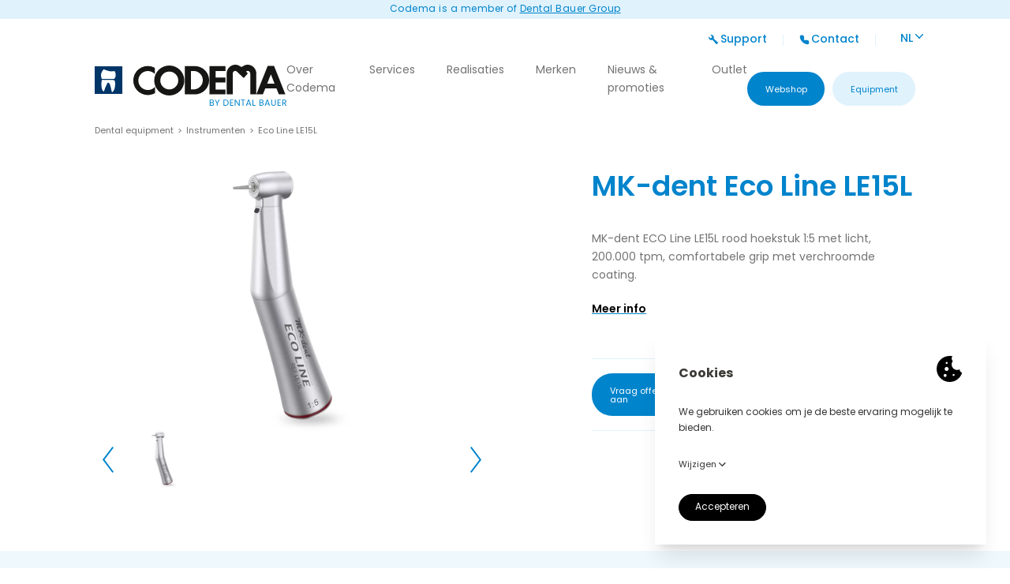

--- FILE ---
content_type: text/html; charset=UTF-8
request_url: https://www.codema.be/nl/instrumenten/mk-dent-eco-line-le15l
body_size: 10570
content:
<!DOCTYPE html><html
lang="nl" class="h-full"><head> <script>window.dataLayer=window.dataLayer||[];function gtag(){dataLayer.push(arguments);}</script> <base
href="https://www.codema.be/nl/"><meta
http-equiv="Content-Type" content="text/html; charset=UTF-8"/><meta
name="viewport" content="width=device-width, initial-scale=1.0, maximum-scale=1.0"/><meta
http-equiv="X-UA-Compatible" content="ie=edge"><link
rel="stylesheet" href="https://use.typekit.net/fdg7abk.css"><link
rel="apple-touch-icon" sizes="180x180" href="/apple-touch-icon.png"><link
rel="icon" type="image/png" sizes="32x32" href="/favicon-32x32.png"><link
rel="icon" type="image/png" sizes="16x16" href="/favicon-16x16.png"><link
rel="manifest" href="/site.webmanifest"><link
rel="mask-icon" href="/safari-pinned-tab.svg" color="#0084cc"><meta
name="msapplication-TileColor" content="#ffffff"><meta
name="theme-color" content="#ffffff"><link
href="https://www.codema.be/dist/assets/index-D0AR-tkB.css" rel="stylesheet">
<title>MK-dent Eco Line LE15L - Codema</title>
<script>dataLayer = [];
(function(w,d,s,l,i){w[l]=w[l]||[];w[l].push({'gtm.start':
new Date().getTime(),event:'gtm.js'});var f=d.getElementsByTagName(s)[0],
j=d.createElement(s),dl=l!='dataLayer'?'&l='+l:'';j.async=true;j.src=
'https://www.googletagmanager.com/gtm.js?id='+i+dl;f.parentNode.insertBefore(j,f);
})(window,document,'script','dataLayer','GTM-TV7L75MB');
</script><meta name="generator" content="SEOmatic">
<meta name="keywords" content="le15l, rood, hoekstuk, licht, 200.000, comfortabele, grip, line, verchroomde, mk-dent, coating">
<meta name="description" content="MK-dent ECO Line LE15L rood hoekstuk 1:5 met licht, 200.000 tpm, comfortabele grip met verchroomde coating.">
<meta name="referrer" content="no-referrer-when-downgrade">
<meta name="robots" content="all">
<meta content="nl" property="og:locale">
<meta content="fr" property="og:locale:alternate">
<meta content="Codema" property="og:site_name">
<meta content="website" property="og:type">
<meta content="https://www.codema.be/nl/instrumenten/mk-dent-eco-line-le15l" property="og:url">
<meta content="MK-dent Eco Line LE15L" property="og:title">
<meta content="MK-dent ECO Line LE15L rood hoekstuk 1:5 met licht, 200.000 tpm, comfortabele grip met verchroomde coating." property="og:description">
<meta content="https://www.codema.be/images/products/_1200x630_crop_center-center_82_none/mk-dent_eco_line_contra_angle_le15l_print.jpg?mtime=1662392283" property="og:image">
<meta content="1200" property="og:image:width">
<meta content="630" property="og:image:height">
<meta name="twitter:card" content="summary_large_image">
<meta name="twitter:creator" content="@">
<meta name="twitter:title" content="MK-dent Eco Line LE15L">
<meta name="twitter:description" content="MK-dent ECO Line LE15L rood hoekstuk 1:5 met licht, 200.000 tpm, comfortabele grip met verchroomde coating.">
<meta name="twitter:image" content="https://www.codema.be/images/products/_800x418_crop_center-center_82_none/mk-dent_eco_line_contra_angle_le15l_print.jpg?mtime=1662392283">
<meta name="twitter:image:width" content="800">
<meta name="twitter:image:height" content="418">
<link href="https://www.codema.be/nl/instrumenten/mk-dent-eco-line-le15l" rel="canonical">
<link href="https://www.codema.be/nl" rel="home">
<link href="https://www.codema.be/fr/instruments/mk-dent-eco-line-le15l" rel="alternate" hreflang="fr">
<link href="https://www.codema.be/nl/instrumenten/mk-dent-eco-line-le15l" rel="alternate" hreflang="x-default">
<link href="https://www.codema.be/nl/instrumenten/mk-dent-eco-line-le15l" rel="alternate" hreflang="nl">
<link href="https://www.codema.be/cpresources/7815488b/css/formie-theme.css?v=1749077483" rel="stylesheet"></head><body
id="body" class="h-full page--default  "><noscript><iframe src="https://www.googletagmanager.com/ns.html?id=GTM-TV7L75MB"
height="0" width="0" style="display:none;visibility:hidden"></iframe></noscript>
<div
id="wrapper"><header><div
class="header fixed pb-10 top-0 z-[2000] transition-transform" id="header"><div
class="banner "><p>Codema is a member of
<a
href="https://www.dentalbauer.de/" target="_blank">Dental Bauer Group</a></p></div><div
class="wrapper container"><div
class="support-links ">
<a
class="" href="https://www.codema.be/nl/technical-support">
<svg
xmlns="http://www.w3.org/2000/svg" width="12.093" height="12.093" viewbox="0 0 12.093 12.093">
<path
id="Icon_metro-wrench" data-name="Icon metro-wrench" d="M14.415,11.587,8.976,6.925A3.4,3.4,0,0,0,4.984,2.074L6.949,4.039a.758.758,0,0,1,0,1.069l-1.2,1.2a.758.758,0,0,1-1.069,0L2.717,4.341A3.4,3.4,0,0,0,7.568,8.334l4.662,5.439a.691.691,0,0,0,1.026.039l1.2-1.2a.691.691,0,0,0-.039-1.026Z" transform="translate(-2.571 -1.928)" fill="#0084cc"/>
</svg>
Support
</a>
<a
class="flex-grow-0" href="https://www.codema.be/nl/contact">
<svg
xmlns="http://www.w3.org/2000/svg" width="13" height="13" viewbox="0 0 13 13">
<g
id="Icon_" data-name="Icon " transform="translate(0.461 0.461)">
<g
id="Area_ICON:feather_phone_SIZE:MEDIUM_STATE:DEFAULT_STYLE:STYLE3_" data-name="Area [ICON:feather/phone][SIZE:MEDIUM][STATE:DEFAULT][STYLE:STYLE3]" transform="translate(-0.461 -0.461)" fill="#0084cc" stroke="#fd49c6" stroke-width="1" opacity="0">
<rect
width="13" height="13" stroke="none"/>
<rect
x="0.5" y="0.5" width="12" height="12" fill="none"/>
</g>
<g
id="Icon" transform="translate(1.019 0.963)">
<path
id="Path" d="M11.682,9.11v1.5a1,1,0,0,1-1.087,1,9.871,9.871,0,0,1-4.306-1.532A9.723,9.723,0,0,1,3.3,7.08,9.871,9.871,0,0,1,1.764,2.754a1,1,0,0,1,.993-1.087h1.5a1,1,0,0,1,1,.858,6.394,6.394,0,0,0,.349,1.4,1,1,0,0,1-.225,1.052l-.633.633A7.974,7.974,0,0,0,7.736,8.606l.633-.633a1,1,0,0,1,1.052-.225,6.394,6.394,0,0,0,1.4.349A1,1,0,0,1,11.682,9.11Z" transform="translate(-1.76 -1.667)" fill="#0084cc" stroke="#0084cc" stroke-linecap="round" stroke-linejoin="round" stroke-width="1.667"/>
</g>
</g>
</svg>
Contact
</a><nav
class="lang-nav" aria-label="Switch language" aria-role="navigation"><ul
class="lang-nav__list"><li
class="lang-nav__item langnav__item--active">
<a
class="lang-nav__link" href="https://www.codema.be/nl/instrumenten/mk-dent-eco-line-le15l" hreflang="nl" lang="nl">nl</a></li><li
class="lang-nav__item">
<a
class="lang-nav__link" href="https://www.codema.be/fr/instruments/mk-dent-eco-line-le15l" hreflang="fr" lang="fr">fr</a></li></ul>
<svg
class="ml-1 translate-y-[0.5rem] hidden lg:block" xmlns="http://www.w3.org/2000/svg" width="10.496" height="6.001" viewBox="0 0 10.496 6.001">
<path
id="Icon_ionic-ios-arrow-down" data-name="Icon ionic-ios-arrow-down" d="M8,9.191l3.969-3.972a.747.747,0,0,1,1.059,0,.756.756,0,0,1,0,1.063l-4.5,4.5A.749.749,0,0,1,7.5,10.8L2.969,6.284A.75.75,0,0,1,4.028,5.222Z" transform="translate(-2.75 -4.998)" fill="#0084cc"/>
</svg></nav></div><div
class="flex justify-between items-center md:items-end mt-12 md:mt-0 relative">
<a
href="/nl" class="block">
<svg
class="block" width="242.662" height="52.208" xmlns="http://www.w3.org/2000/svg" viewBox="0 0 242.662 52.208">
<g
fill="#161615">
<path
d="M191.586 8.705c.108-.125-.129.105 0 0a4.108 4.108 0 0 1 2.232-.88c1.7 0 3.048 1.786 3.048 3.486 0 .213.042-.2 0 0v26.424h7.726v-26.43c.011-.2 0 .2 0 0C204.593 5.282 199.733 0 193.711 0a9.234 9.234 0 0 0-3.714.65l-4.209 2.3-4.2-2.3a9.237 9.237 0 0 0-3.717-.65c-6.022 0-10.881 5.282-10.881 11.305 0 .2-.011-.2 0 0v26.43h7.723V11.311c-.039-.2 0 .213 0 0 0-1.7 1.35-3.486 3.051-3.486a3.067 3.067 0 0 1 1.943.69 2.249 2.249 0 0 1 .286.3l8.67 8.118 5.182-5.9Z" data-name="Path 1"/>
<path
d="m152.949 16.303 12.466.026v6.158H152.96v9.092l12.456.014v6.148h-20.15V1.801h20.148v6.151h-12.455Z" data-name="Path 2"/>
<path
d="M102.435 12.046a11.367 11.367 0 1 0 3.327 8.036 11.3 11.3 0 0 0-3.327-8.036m11.02 8.036A19.058 19.058 0 1 1 94.394 1.026a19.058 19.058 0 0 1 19.058 19.056" data-name="Path 3"/>
<path
d="M76.153 3.951a17.783 17.783 0 0 0-8.854-2.343 18.491 18.491 0 1 0 9.021 34.626v-8.086a12.085 12.085 0 1 1-9.021-20.13 12.975 12.975 0 0 1 8.854 3.784Z" data-name="Path 4"/>
<path
d="m121.862 31.409.009-23.438h3.24a11.719 11.719 0 1 1 0 23.438Zm4.852 6.335a17.985 17.985 0 1 0 0-35.969l-12.535.026v35.932Z" data-name="Path 5"/>
<path
d="m222.99 12.246 4.644 11.844h-9.345Zm-4.022-10.808-14.393 36.283h8.311l3.049-7.7h14.051l3.063 7.7h8.312L226.968 1.438Z" data-name="Path 6"/>
</g>
<path
fill="#0084cc" d="M149.415 48.182a1.62 1.62 0 0 1 .764.341 2 2 0 0 1 .55.682 1.917 1.917 0 0 1 .2.869 1.918 1.918 0 0 1-.3 1.051 2.018 2.018 0 0 1-.864.737 3.083 3.083 0 0 1-1.329.269h-2.86v-7.667h2.75a3.111 3.111 0 0 1 1.331.259 1.884 1.884 0 0 1 .825.7 1.829 1.829 0 0 1 .275.99 1.71 1.71 0 0 1-.368 1.128 2.062 2.062 0 0 1-.974.641Zm-2.838-.407h1.683a1.624 1.624 0 0 0 1.089-.33 1.138 1.138 0 0 0 .385-.913 1.138 1.138 0 0 0-.385-.913 1.661 1.661 0 0 0-1.111-.33h-1.661Zm1.771 3.531a1.757 1.757 0 0 0 1.166-.352 1.21 1.21 0 0 0 .418-.979 1.243 1.243 0 0 0-.44-1.007 1.774 1.774 0 0 0-1.177-.369h-1.738v2.707Zm9.79-6.842-2.5 4.774v2.893h-1v-2.893l-2.508-4.774h1.111l1.892 3.883 1.892-3.883Zm7.282 0a4.734 4.734 0 0 1 2.173.468 3.286 3.286 0 0 1 1.405 1.336 4.1 4.1 0 0 1 .49 2.046 4.07 4.07 0 0 1-.49 2.04 3.228 3.228 0 0 1-1.408 1.32 4.829 4.829 0 0 1-2.17.457h-2.387v-7.667Zm0 6.842a3.056 3.056 0 0 0 2.266-.786 2.994 2.994 0 0 0 .781-2.205 3.055 3.055 0 0 0-.787-2.233 3.022 3.022 0 0 0-2.26-.8h-1.386v6.024Zm6.842-6.028v2.563h2.794v.825h-2.794v2.64h3.124v.825h-4.125v-7.678h4.125v.825Zm11.121 6.853h-1l-4.026-6.105v6.105h-1v-7.678h1l4.026 6.094v-6.094h1Zm6.875-7.667v.814h-2.09v6.853h-1v-6.853h-2.1v-.814Zm6.215 5.962h-3.344l-.616 1.705h-1.056l2.772-7.623h1.155l2.761 7.623h-1.056Zm-.286-.814-1.389-3.872-1.383 3.872Zm4.62 1.705h2.684v.814h-3.685v-7.667h1Zm11.429-3.135a1.62 1.62 0 0 1 .762.341 2 2 0 0 1 .55.682 1.917 1.917 0 0 1 .2.869 1.918 1.918 0 0 1-.3 1.051 2.018 2.018 0 0 1-.864.737 3.083 3.083 0 0 1-1.327.269h-2.859v-7.667h2.75a3.111 3.111 0 0 1 1.331.259 1.884 1.884 0 0 1 .825.7 1.829 1.829 0 0 1 .275.99 1.71 1.71 0 0 1-.368 1.128 2.062 2.062 0 0 1-.975.641Zm-2.838-.407h1.683a1.624 1.624 0 0 0 1.089-.33 1.138 1.138 0 0 0 .385-.913 1.138 1.138 0 0 0-.385-.913 1.661 1.661 0 0 0-1.111-.33h-1.661Zm1.771 3.531a1.757 1.757 0 0 0 1.166-.352 1.21 1.21 0 0 0 .418-.979 1.243 1.243 0 0 0-.44-1.007 1.774 1.774 0 0 0-1.177-.369h-1.738v2.707Zm8.954-.88h-3.344l-.616 1.705h-1.056l2.772-7.623h1.155l2.764 7.623h-1.059Zm-.286-.814-1.386-3.872-1.386 3.872Zm4.6-5.148v4.851a2.053 2.053 0 0 0 .5 1.518 1.893 1.893 0 0 0 1.391.5 1.878 1.878 0 0 0 1.381-.5 2.053 2.053 0 0 0 .5-1.518v-4.851h1v4.84a3.13 3.13 0 0 1-.385 1.611 2.417 2.417 0 0 1-1.04.973 3.308 3.308 0 0 1-1.468.319 3.308 3.308 0 0 1-1.469-.319 2.384 2.384 0 0 1-1.034-.973 3.167 3.167 0 0 1-.379-1.611v-4.84Zm7.9.814v2.563h2.794v.825h-2.798v2.64h3.124v.825h-4.125v-7.678h4.125v.825Zm9.126 6.853-1.826-3.135h-1.21v3.135h-1v-7.667h2.471a3.286 3.286 0 0 1 1.469.3 2.068 2.068 0 0 1 .9.8 2.239 2.239 0 0 1 .3 1.155 2.256 2.256 0 0 1-.457 1.4 2.231 2.231 0 0 1-1.369.8l1.921 3.212Zm-3.036-3.938h1.471a1.672 1.672 0 0 0 1.221-.4 1.439 1.439 0 0 0 .407-1.073 1.372 1.372 0 0 0-.4-1.056 1.747 1.747 0 0 0-1.228-.375h-1.471Z"/>
<path
fill="#003568" d="M0 2.131h34.998v35H0z" data-name="Rectangle 636"/>
<path
fill="#fff" d="M9.001 19.43H22.88a2.866 2.866 0 0 1 2.924 2.875c.11 3.193.31 7.85-2.144 11.069-1.445 1.9-1.768 1.671-1.9 1.33-.389-1.045-1.228-5.22-1.642-6.864a12.766 12.766 0 0 0-1.6-4.155c-.762-1-1.992-1.144-2.36-.465-.654 1.209-2.864 6.085-3.574 8.109a12.222 12.222 0 0 0-.715 2.61s-2.225.2-3.14-4.92a24.72 24.72 0 0 1 .265-9.589" data-name="Path 40"/>
<path
fill="#fff" d="M8.967 17.974s-2.374-5.023.458-9.456c1.9-2.97 1.95-2.865 2.749-2.433s5.887 2.472 8.987 2.355a39.957 39.957 0 0 0 4.215-.3s3.074 5.613-.577 9.834c-.025.029-3.48 0-3.48 0Z" data-name="Path 41"/>
</svg>
</a><nav
class="nav hidden md:block pb-4 ml-auto lg:mr-auto "><ul
class="md:space-x-4 lg:space-x-10 xl:space-x-16"><li><a
href="https://www.codema.be/nl/over-codema">Over Codema</a></li><li><a
href="https://www.codema.be/nl/services">Services</a></li><li><a
href="https://www.codema.be/nl/realisaties">Realisaties</a></li><li><a
href="https://www.codema.be/nl/merken-dental">Merken</a></li><li><a
href="https://www.codema.be/nl/nieuws-promoties">Nieuws &amp; promoties</a></li><li><a
href="https://www.codema.be/nl/outlet">Outlet</a></li></ul></nav><div
class="hidden lg:block mr-4">
<a
href="https://www.codema.be/nl/webshop"							class="btn"
>Webshop</a></div><div
class="hidden lg:block">
<a
href="#equipment"							class="btn bg-blue-100 text-blue-500 hover:text-white"
id="equipment-button"
>Equipment</a></div><div
id="popup-cart-portal"></div><div
class="md:hidden">
<button
class="burger-button" id="mobile-nav-button" aria-hidden="true">
<span></span>
</button><div
class="mobile-nav" aria-hidden="true"><div
class="mobile-nav__content"><div
class="container"><ul
class="menu"><li><a
href="https://www.codema.be/nl/over-codema">Over Codema</a></li><li><a
href="https://www.codema.be/nl/services">Services</a></li><li><a
href="https://www.codema.be/nl/realisaties">Realisaties</a></li><li><a
href="https://www.codema.be/nl/merken-dental">Merken</a></li><li><a
href="https://www.codema.be/nl/nieuws-promoties">Nieuws &amp; promoties</a></li><li><a
href="https://www.codema.be/nl/outlet">Outlet</a></li></ul><div
class="mt-4 mb-8 flex justify-center">
<a
href="https://www.codema.be/nl/webshop"                        class="btn"
>Webshop</a></div><div
class="mt-4 mb-8 flex justify-center">
<a
href="#equipment"                        class="btn bg-blue-100 text-blue-500 hover:text-white"
id="equipment-button"
>Equipment</a></div></div></div></div></div></div></div></div><div
class="" id="equipment-nav-backdrop"></div><div
class="" id="equipment-nav"><div
class="container"><div
class="bg-white mr-[calc(50%-50vw)]"><div
class="wrapper"><ul
class="equipment-menu"><li>
<a
href="https://www.codema.be/nl/behandeleenheden">
<picture>
<img
src="https://www.codema.be/images/general/_AUTOx140_crop_center-center_none/machine2.png" alt="Behandeleenheden">
</picture>
Behandeleenheden
</a></li><li>
<a
href="https://www.codema.be/nl/patientenstoelen">
<picture>
<img
src="https://www.codema.be/images/general/_AUTOx140_crop_center-center_none/Neo-patient-chair-2.jpg" alt="Patiëntenstoelen">
</picture>
Patiëntenstoelen
</a></li><li>
<a
href="https://www.codema.be/nl/beeldvormingssystemen">
<picture>
<img
src="https://www.codema.be/images/general/_AUTOx140_crop_center-center_none/machine3.png" alt="Beeldvorming">
</picture>
Beeldvorming
</a></li><li>
<a
href="https://www.codema.be/nl/cad-cam-systemen">
<picture>
<img
src="https://www.codema.be/images/general/_AUTOx140_crop_center-center_none/CEREC_Family.jpg" alt="CAD/CAM Systemen">
</picture>
CAD/CAM Systemen
</a></li><li>
<a
href="https://www.codema.be/nl/3d-printing">
<picture>
<img
src="https://www.codema.be/images/general/_AUTOx140_crop_center-center_none/primeprint-solution.jpg" alt="3D Printing">
</picture>
3D Printing
</a></li><li>
<a
href="https://www.codema.be/nl/hygiene">
<picture>
<img
src="https://www.codema.be/images/general/_AUTOx140_crop_center-center_none/Hygiene_alg.jpg" alt="Hygiëne">
</picture>
Hygiëne
</a></li><li>
<a
href="https://www.codema.be/nl/instrumenten">
<picture>
<img
src="https://www.codema.be/images/general/_AUTOx140_crop_center-center_none/Instrumenten_alg.jpg" alt="Instrumenten">
</picture>
Instrumenten
</a></li><li>
<a
href="https://www.codema.be/nl/kleine-randapparatuur">
<picture>
<img
src="https://www.codema.be/images/general/_AUTOx140_crop_center-center_none/Kleine-randapparatuur_alg.jpg" alt="Kleine randapparatuur">
</picture>
Kleine randapparatuur
</a></li><li>
<a
href="https://www.codema.be/nl/compressoren-en-afzuiging">
<picture>
<img
src="https://www.codema.be/images/general/_AUTOx140_crop_center-center_none/hfdcat-randapparatuur-compressor-Tornado-1.jpg" alt="Compressoren en afzuiging">
</picture>
Compressoren en afzuiging
</a></li><li>
<a
href="https://www.codema.be/nl/verlichting">
<picture>
<img
src="https://www.codema.be/images/general/_AUTOx140_crop_center-center_none/Verlichting_alg.jpg" alt="Verlichting">
</picture>
Verlichting
</a></li><li>
<a
href="https://www.codema.be/nl/microscopen">
<picture>
<img
src="https://www.codema.be/images/general/_AUTOx140_crop_center-center_none/Magna-met-Nuvar-20_2.jpg" alt="Microscopen">
</picture>
Microscopen
</a></li><li>
<a
href="https://www.codema.be/nl/tandartsstoeltjes">
<picture>
<img
src="https://www.codema.be/images/general/_AUTOx140_crop_center-center_none/tandartsstoeltjes-algemeen.jpg" alt="Tandartsstoeltjes">
</picture>
Tandartsstoeltjes
</a></li><li>
<a
href="https://www.codema.be/nl/meubilair">
<picture>
<img
src="https://www.codema.be/images/general/_AUTOx140_crop_center-center_none/meubilair_alg.png" alt="Meubilair">
</picture>
Meubilair
</a></li><li>
<a
href="https://www.codema.be/nl/implantologie">
<picture>
<img
src="https://www.codema.be/images/general/_AUTOx140_crop_center-center_none/implantologie-equipment-codema.png" alt="Implantologie">
</picture>
Implantologie
</a></li><li>
<a
href="https://www.codema.be/nl/outlet">
<picture>
<img
src="https://www.codema.be/images/general/_AUTOx140_crop_center-center_none/codema-outlet-dental.png" alt="Outlet">
</picture>
Outlet
</a></li></ul></div></div></div></div> <script>window.popupTranslations={"Mijn winkelwagen":"Mijn winkelwagen","(incl. Btw)":"(incl. Btw)","(excl. Btw)":"(excl. Btw)","Er zit nog niets in jouw winkelwagen\u2026":"Er zit nog niets in jouw winkelwagen\u2026","Bestelling afronden":"Bestelling afronden","ex. BTW":"ex. BTW","per":"per","st.":"st."};</script> </header><main
id="content"><div
class="container container--product"><ul
class="breadcrumb"><li>
<a
href="https://www.codema.be/nl/dental-equipment">
Dental equipment
</a></li><li><a
href="https://www.codema.be/nl/instrumenten">Instrumenten</a></li><li>Eco Line LE15L</li></ul><div
class="md:columns mb-block-spacing"><div
class="col-start-8 col-span-5 row-start-1"><h1 class="mb-12 font-semibold text-blue-500 text-2xl leading-tight">
MK-dent Eco Line LE15L</h1><div
class="body-text max-w-[50rem]"><p>MK-dent ECO Line LE15L rood hoekstuk 1:5 met licht, 200.000 tpm, comfortabele grip met verchroomde coating.<br
/></p><p>
<a
href="#content-blocks">Meer info</a></p></div><div
class="flex flex-col xl:flex-row items-center space-y-6 xl:space-y-0 xl:space-x-12 border-t border-b border-blue-100 py-7 mt-20 justify-start">
<a
href="https://www.codema.be/nl/instrumenten/mk-dent-eco-line-le15l/1446/offerte"
class="btn">
Vraag offerte aan
</a>
<a
href="/nl/contact" class="text-gray-500 text-sm hover:text-black">
Of maak een <u>afspraak</u> met onze sales.
</a></div></div><div
class="col-span-6 col-start-1 row-start-1 self-start relative"><div
class="w-full"><div
class="swiper" id="product-slider"><div
class="swiper-wrapper gallery"><div
class="swiper-slide w-full">
<a
href="https://www.codema.be/images/products/_2500xAUTO_crop_center-center_none/mk-dent_eco_line_contra_angle_le15l_print.jpg"
data-pswp-width="483"
data-pswp-height="1057"
data-cropped="true"
target="_blank"
class="picture picture--left-top">
<picture
class="block w-full pb-[66%] relative">
<source
srcset="https://www.codema.be/images/products/_1200x800_fit_center-center_line/1450/mk-dent_eco_line_contra_angle_le15l_print.webp" type="image/webp">
<source
srcset="https://www.codema.be/images/products/_1200x800_fit_center-center_line/1450/mk-dent_eco_line_contra_angle_le15l_print.jpeg" type="image/jpeg">
<img
class="w-full h-full absolute object-contain" src="https://www.codema.be/images/products/_1200x800_fit_center-center_line/1450/mk-dent_eco_line_contra_angle_le15l_print.jpeg" alt="Mk dent eco line contra angle le15l print" style="" loading="lazy">
</picture></a></div></div></div></div><div
class="thumbs"><div
class="flex"><div
class="place-items-center grid"><div
class="swiper-button-prev cursor-pointer p-4 text-blue-500 hover:text-black">
<svg
xmlns="http://www.w3.org/2000/svg"
width="14.345"
height="33.262"
viewBox="0 0 14.345 33.262">
<path
id="Path_25"
data-name="Path 25"
d="M2095.876,1058.6l-12.29,15.947,12.29,16.1"
transform="translate(-2082.326 -1057.987)"
fill="none"
stroke="currentColor"
stroke-width="2" />
</svg></div></div><div
class="swiper product-slider-thumbs h-full"
id="product-slider-thumbs"><div
class="swiper-wrapper"><div
class="swiper-slide">
<picture
class="block w-full pb-[66%] relative">
<source
srcset="https://www.codema.be/images/products/_300x300_fit_center-center_line/1450/mk-dent_eco_line_contra_angle_le15l_print.webp" type="image/webp">
<source
srcset="https://www.codema.be/images/products/_300x300_fit_center-center_line/1450/mk-dent_eco_line_contra_angle_le15l_print.jpeg" type="image/jpeg">
<img
class="w-full h-full absolute object-contain" src="https://www.codema.be/images/products/_300x300_fit_center-center_line/1450/mk-dent_eco_line_contra_angle_le15l_print.jpeg" alt="Mk dent eco line contra angle le15l print" style="" loading="lazy">
</picture></div></div></div><div
class="place-items-center grid"><div
class="swiper-button-next cursor-pointer p-4 text-blue-500 hover:text-black">
<svg
xmlns="http://www.w3.org/2000/svg"
width="14.345"
height="33.262"
viewBox="0 0 14.345 33.262">
<path
id="Path_26"
data-name="Path 26"
d="M12.29,0,0,15.947l12.29,16.1"
transform="translate(13.085 32.652) rotate(180)"
fill="none"
stroke="currentColor"
stroke-width="2" />
</svg></div></div></div></div></div></div></div><div
class="content-blocks" id="content-blocks"><section
class="content-block mb-block-spacing content-block--tabs" id="block1448"><div
class="container"><div
class="columns gap-gutter"><div
class="one col-span-6 mb-12 sm:mb-0">
<picture
class="picture">
<source
srcset="https://www.codema.be/images/general/_1800xAUTO_crop_center-center_line/1445/ECO-Line-hoekstukken.webp" type="image/webp">
<source
srcset="https://www.codema.be/images/general/_1800xAUTO_crop_center-center_line/1445/ECO-Line-hoekstukken.jpeg" type="image/jpeg">
<img
class="img" src="https://www.codema.be/images/general/_1800xAUTO_crop_center-center_line/1445/ECO-Line-hoekstukken.jpeg" alt="ECO Line hoekstukken" style="" loading="lazy">
</picture></div><div
class="one col-span-6  lg:col-start-8 lg:col-span-5"><div
class="tab-buttons">
<a
href="#tab_1448_1" class="tab-button btn btn--secondary active">
Technische specs
</a></div><div
class="tabs"><div
class="tab body-text active" id="tab_1448_1"><ul><li>Rood hoekstuk 1:5</li><li>Met licht</li><li>Kopgrootte dia 10,3 x h 15,1 mm</li><li>Verchroomde coating</li><li>Drukknopsysteem</li><li>3-voudig spraysysteem</li><li>Snelheid 200.000 tpm</li><li>Gewicht 80g</li><li>ISO-aansluiting</li><li>garantie: 2 jaar</li></ul></div></div></div></div></div></section></div></main><footer
class="footer"><div
class="content-blocks content-blocks--footer"></div><div
class="bg-blue-500 text-white py-14"><div
class="container lg:flex lg:justify-between lg:items-center"><div
class="text-md font-semibold leading-none text-center lg:text-left mb-10 lg:mb-0 lg:mr-4">Blijf op de hoogte van de laatste trends en promoties!</div><div
class="footer__subscribe"><div
class="fui-i"><form
id="fui-newsletter-lsthgt" class="fui-form fui-labels-hidden" method="post" enctype="multipart/form-data" accept-charset="utf-8" data-fui-form="{&quot;formHashId&quot;:&quot;fui-newsletter-lsthgt&quot;,&quot;formId&quot;:264,&quot;formHandle&quot;:&quot;newsletter&quot;,&quot;registeredJs&quot;:[{&quot;src&quot;:null,&quot;onload&quot;:null}],&quot;settings&quot;:{&quot;submitMethod&quot;:&quot;ajax&quot;,&quot;submitActionMessage&quot;:&quot;&lt;p&gt;Inschrijving bewaard&lt;\/p&gt;&quot;,&quot;submitActionMessageTimeout&quot;:null,&quot;submitActionMessagePosition&quot;:&quot;top-form&quot;,&quot;submitActionFormHide&quot;:true,&quot;submitAction&quot;:&quot;entry&quot;,&quot;submitActionTab&quot;:&quot;same-tab&quot;,&quot;errorMessage&quot;:&quot;&lt;p&gt;Er zijn fouten in je ingave.&lt;\/p&gt;&quot;,&quot;errorMessagePosition&quot;:&quot;&quot;,&quot;loadingIndicator&quot;:&quot;text&quot;,&quot;loadingIndicatorText&quot;:&quot;Bezig...&quot;,&quot;validationOnSubmit&quot;:true,&quot;validationOnFocus&quot;:false,&quot;scrollToTop&quot;:true,&quot;hasMultiplePages&quot;:false,&quot;pages&quot;:[{&quot;settings&quot;:{&quot;submitButtonLabel&quot;:&quot;Schrijf in&quot;,&quot;backButtonLabel&quot;:&quot;Back&quot;,&quot;showBackButton&quot;:false,&quot;saveButtonLabel&quot;:&quot;Save&quot;,&quot;showSaveButton&quot;:false,&quot;saveButtonStyle&quot;:&quot;link&quot;,&quot;buttonsPosition&quot;:&quot;left&quot;,&quot;cssClasses&quot;:null,&quot;containerAttributes&quot;:null,&quot;inputAttributes&quot;:null,&quot;enableNextButtonConditions&quot;:false,&quot;nextButtonConditions&quot;:[],&quot;enablePageConditions&quot;:false,&quot;pageConditions&quot;:[],&quot;enableJsEvents&quot;:false,&quot;jsGtmEventOptions&quot;:[]},&quot;id&quot;:182,&quot;layoutId&quot;:43,&quot;name&quot;:&quot;Page 1&quot;,&quot;uid&quot;:&quot;42d3acea-a34d-43db-bd8e-e5daea45704d&quot;,&quot;userCondition&quot;:null,&quot;elementCondition&quot;:null}],&quot;themeConfig&quot;:{&quot;loading&quot;:{&quot;class&quot;:&quot;fui-loading&quot;},&quot;errorMessage&quot;:{&quot;class&quot;:&quot;fui-error-message&quot;},&quot;disabled&quot;:{&quot;class&quot;:&quot;fui-disabled&quot;},&quot;tabError&quot;:{&quot;class&quot;:&quot;fui-tab-error&quot;},&quot;tabActive&quot;:{&quot;class&quot;:&quot;fui-tab-active&quot;},&quot;tabComplete&quot;:{&quot;class&quot;:&quot;fui-tab-complete&quot;},&quot;successMessage&quot;:{&quot;class&quot;:&quot;fui-success-message&quot;},&quot;alert&quot;:{&quot;class&quot;:&quot;fui-alert&quot;},&quot;alertError&quot;:{&quot;class&quot;:&quot;fui-alert fui-alert-error fui-alert-&quot;,&quot;role&quot;:&quot;alert&quot;,&quot;data-fui-alert&quot;:true},&quot;alertSuccess&quot;:{&quot;class&quot;:&quot;fui-alert fui-alert-success fui-alert-top-form&quot;,&quot;role&quot;:&quot;alert&quot;,&quot;data-fui-alert&quot;:true},&quot;page&quot;:{&quot;id&quot;:&quot;fui-newsletter-lsthgt-p-182&quot;,&quot;class&quot;:&quot;fui-page&quot;,&quot;data-index&quot;:&quot;0&quot;,&quot;data-id&quot;:&quot;182&quot;,&quot;data-fui-page&quot;:true},&quot;progress&quot;:{&quot;class&quot;:&quot;fui-progress&quot;,&quot;data-fui-progress&quot;:true},&quot;tab&quot;:{&quot;class&quot;:&quot;fui-tab&quot;},&quot;success&quot;:{&quot;class&quot;:&quot;fui-success&quot;},&quot;error&quot;:{&quot;class&quot;:&quot;fui-error-message&quot;},&quot;fieldErrors&quot;:{&quot;class&quot;:&quot;fui-errors&quot;},&quot;fieldError&quot;:{&quot;class&quot;:&quot;fui-error-message&quot;}},&quot;redirectUrl&quot;:&quot;https:\/\/www.codema.be\/nl\/bedankt-nieuwsbrief&quot;,&quot;currentPageId&quot;:182,&quot;outputJsTheme&quot;:true,&quot;enableUnloadWarning&quot;:true,&quot;enableBackSubmission&quot;:true,&quot;ajaxTimeout&quot;:10,&quot;baseActionUrl&quot;:&quot;https:\/\/www.codema.be\/index.php?p=actions&quot;,&quot;refreshTokenUrl&quot;:&quot;https:\/\/www.codema.be\/index.php?p=actions\/formie\/forms\/refresh-tokens&amp;form=FORM_PLACEHOLDER&quot;,&quot;scriptAttributes&quot;:[]}}" data-form-submit-method="ajax" data-form-submit-action="entry" data-loading-indicator="text" data-loading-text="Bezig..." data-redirect="https://www.codema.be/nl/bedankt-nieuwsbrief"><input
type="hidden" name="CRAFT_CSRF_TOKEN" value="7qjOJ_NZApd4YS6QGcvAJ6xNsw9Z6wl6jrkGJ8MRTNRNXDdI74OjytvEp2-QFnXxTg9syUOUmlfBPcdVNqxLSv-IT2_0dXSDCAkDBaS05p8=" autocomplete="off"><input
type="hidden" name="action" value="formie/submissions/submit"><input
type="hidden" name="submitAction" value="submit"><input
type="hidden" name="handle" value="newsletter"><input
type="hidden" name="siteId" value="1"><input
type="hidden" name="redirect" value="9ef377b6ae7ed63738ca8d3229d0edda9df18fdd96d6620028a11162f5b52745https://www.codema.be/nl/bedankt-nieuwsbrief"><div
class="fui-form-container"><div
id="fui-newsletter-lsthgt-p-182" class="fui-page" data-index="0" data-id="182" data-fui-page><div
class="fui-page-container"><div
class="fui-row fui-page-row" data-fui-field-count="1"><div
class="fui-field fui-type-email fui-label-hidden fui-subfield-label-hidden fui-instructions-above-input fui-field-required fui-page-field" data-field-handle="eMail" data-field-type="email"><div
class="fui-field-container"><label
class="fui-label" for="fui-newsletter-lsthgt-fields-eMail" data-fui-sr-only>E-mail&nbsp;<span
class="fui-required" aria-hidden="true">*</span></label><div
class="fui-input-container"><input
type="email" id="fui-newsletter-lsthgt-fields-eMail" class="fui-input" name="fields[eMail]" value="" placeholder="E-mail" autocomplete="off" required data-fui-id="newsletter-eMail"></div></div></div></div></div><altcha-widget
delay="200" hidelogo hidefooter floating challengeurl="/actions/keplerstein/altcha/challenge"></altcha-widget><div
class="fui-btn-wrapper fui-btn-left"><button
type="submit" class="fui-btn fui-submit" data-submit-action="submit">Schrijf in</button></div></div></div></form></div></div></div></div><div
class="footer__middle pt-24 lg:pt-36 pb-16 lg:pb-24 bg-[#F5F6F7] flex flex-col items-center text-center md-block lg:text-left"><div
class="container lg:grid lg:grid-cols-12 lg:gap-[2rem] xl:gap-[4rem] lg:grid-rows-1;"><div
class="lg:col-span-6 footer__contact"><div
class="lg:grid lg:grid-cols-2 lg:gap-y-20">
<img
src="/static/logo.svg" alt="Logo Codema" class="block w-[17.4rem] mb-16 mx-auto lg:mx-0">
<a
class="dental-bauer-link" href="https://www.dentalbauer.de/" target="_blank"><div
class="dental-bauer-link__content"><p
class="member-of">Member of</p>
<img
src="/static/dentalbauer_logo.svg" alt="Logo Dental Bauer" class="block w-[11.2rem] mb-16 mx-auto lg:mx-0"></div>
</a></div><div
class="lg:grid lg:grid-cols-2 lg:gap-y-20"><div
class="text-gray-500"><p
class="mb-10">Schaapsdreef 27 <br>
8500 Kortrijk</p><p><a
href="tel:003256228317">+32 56 22 83 17</a><br>
<a
href="mailto:info@codema.be">info@codema.be</a></p></div><div
class="row-start-1 col-start-2 mt-10 lg:mt-0"><h4 class="text-md text-gray-500 font-semibold">Besteldienst</h4>
<a
href="mailto:customer.service@codema.be">customer.service@codema.be</a><br>
<a
href="tel:003256230930">+32 56 23 09 30</a></div><div
class="row-start-2 col-start-2 mt-10 lg:mt-0"><h4 class="text-md text-gray-500 font-semibold">Technische dienst</h4>
<a
href="mailto:technical.service@codema.be">technical.service@codema.be</a><br>
<a
href="tel:003256230931">+32 56 23 09 31</a><br></div><div
class="row-start-2 footer__socials mt-10 lg:mt-0">
<a
href="/"><svg
data-name="Icon " xmlns="http://www.w3.org/2000/svg" width="20" height="20" viewBox="0 0 20 20">
<g
id="Icon" transform="translate(5.833 1.667)">
<path
id="Path" d="M15,1.667H12.5A4.167,4.167,0,0,0,8.333,5.833v2.5h-2.5v3.334h2.5v6.666h3.334V11.667h2.5L15,8.333H11.667v-2.5A.833.833,0,0,1,12.5,5H15Z" transform="translate(-5.833 -1.667)" fill="currentColor" />
</g>
</svg>
</a>
<a
href="https://www.linkedin.com/company/codema-dental/" target="_blank"><svg
data-name="Icon " xmlns="http://www.w3.org/2000/svg" width="20" height="20" viewBox="0 0 20 20">
<g
id="Icon" transform="translate(1.667 1.667)">
<path
fill="currentColor" id="Path" d="M13.333,6.667a5,5,0,0,1,5,5V17.5H15V11.667a1.667,1.667,0,1,0-3.333,0V17.5H8.333V11.667A5,5,0,0,1,13.333,6.667Z" transform="translate(-1.667 -1.667)"/>
<rect
id="Rect" width="3.333" height="10" transform="translate(0 5.833)" fill="currentColor" />
<circle
id="Path-2" data-name="Path" cx="1.667" cy="1.667" r="1.667" transform="translate(0 0)" fill="currentColor"/>
</g>
</svg>
</a>
<a
href="/"><svg
fill="currentColor" role="img" width="20" height="20" viewBox="0 0 24 24" xmlns="http://www.w3.org/2000/svg"><title>YouTube</title><path
d="M23.498 6.186a3.016 3.016 0 0 0-2.122-2.136C19.505 3.545 12 3.545 12 3.545s-7.505 0-9.377.505A3.017 3.017 0 0 0 .502 6.186C0 8.07 0 12 0 12s0 3.93.502 5.814a3.016 3.016 0 0 0 2.122 2.136c1.871.505 9.376.505 9.376.505s7.505 0 9.377-.505a3.015 3.015 0 0 0 2.122-2.136C24 15.93 24 12 24 12s0-3.93-.502-5.814zM9.545 15.568V8.432L15.818 12l-6.273 3.568z"/></svg>
</a></div></div></div><div
class="col-start-8 col-span-2 footer__navs mt-20 lg:mt-0"><h4 class="font-medium text-l mb-16 leading-none">Equipment</h4><ul><li>
<a
href="https://www.codema.be/nl/behandeleenheden">Behandeleenheden</a></li><li>
<a
href="https://www.codema.be/nl/beeldvormingssystemen">Beeldvorming</a></li><li>
<a
href="https://www.codema.be/nl/cad-cam-systemen">CAD/CAM Systemen</a></li><li>
<a
href="https://www.codema.be/nl/3d-printing">3D Printing</a></li><li>
<a
href="https://www.codema.be/nl/hygiene">Hygiëne</a></li><li>
<a
href="https://www.codema.be/nl/instrumenten">Instrumenten</a></li><li>
<a
href="https://www.codema.be/nl/kleine-randapparatuur">Kleine randapparatuur</a></li><li>
<a
href="https://www.codema.be/nl/compressoren-en-afzuiging">Compressoren en afzuiging</a></li><li>
<a
href="https://www.codema.be/nl/verlichting">Verlichting</a></li><li>
<a
href="https://www.codema.be/nl/microscopen">Microscopen</a></li><li>
<a
href="https://www.codema.be/nl/tandartsstoeltjes">Tandartsstoeltjes</a></li><li>
<a
href="https://www.codema.be/nl/meubilair">Meubilair</a></li></ul></div><div
class="col-start-11 col-span-2 footer__navs mt-20 lg:mt-0"><h4 class="font-medium text-l mb-16 leading-none">Codema</h4><ul><li>
<a
href="https://www.codema.be/nl/over-codema">Over Codema</a></li><li>
<a
href="https://www.codema.be/nl/services">Services</a></li><li>
<a
href="https://www.codema.be/nl/realisaties">Realisaties</a></li><li>
<a
href="https://www.codema.be/nl/merken-dental">Merken dental</a></li><li>
<a
href="https://www.codema.be/nl/nieuws-promoties">Nieuws &amp; promoties</a></li><li>
<a
href="https://www.codema.be/nl/technical-support">Hulp nodig?</a></li></ul></div></div></div><div
class="bg-blue-100 text-blue-600 text-sm py-6"><div
class="container text-center lg:text-left lg:flex lg:justify-between"><div>© 2022 Codema.  All Rights Reserved.</div><ul
class="lg:flex lg:space-x-12"><li
class=""><a
href="https://www.codema.be/nl/privacy-policy" class="">Privacy policy</a></li><li
class=""><a
href="https://www.codema.be/nl/cookie-policy" class="">Cookie policy</a></li><li
class=""><a
href="https://www.codema.be/nl/verkoopsvoorwaarden" class="">Verkoopsvoorwaarden</a></li></ul></div></div></footer></div> <script>window.keplerstein={token:"7qjOJ_NZApd4YS6QGcvAJ6xNsw9Z6wl6jrkGJ8MRTNRNXDdI74OjytvEp2-QFnXxTg9syUOUmlfBPcdVNqxLSv-IT2_0dXSDCAkDBaS05p8=",baseUrl:'https://www.codema.be/nl/',};</script> <script>window.cookiePolicy={"policies":[{"id":"essential","label":"Essenti\u00eble Cookies","description":"We moeten sommige technische cookies bewaren, die de website nodig heeft om te functioneren.","category":"essential"},{"id":"statistics","label":"Statistieken","category":"statistics","description":"We bewaren cookies teneinde enkele statistieken te kunnen verzamelen."}],"essentialLabel":"Altijd","permissionLabels":{"accept":"Accepteren","acceptAll":"Accepteren","decline":"Weigeren"},"cookiePreferenceKey":"cookie-preferences","header":{"title":"Cookies","subTitle":"","description":"We gebruiken cookies om je de beste ervaring mogelijk te bieden."},"cookiePolicy":{"url":"https:\/\/www.codema.be\/nl\/cookie-policy","label":"Lees de volledige cookie-verklaring"},"customizeLabel":"Wijzigen"};</script> <script type="text/javascript">window.FormieTranslations={"File {filename} must be smaller than {filesize} MB.":"File {filename} must be smaller than {filesize} MB.","File must be smaller than {filesize} MB.":"File must be smaller than {filesize} MB.","File must be larger than {filesize} MB.":"File must be larger than {filesize} MB.","Choose up to {files} files.":"Choose up to {files} files.","{startTag}{num}{endTag} character left":"{startTag}{num}{endTag} character left","{startTag}{num}{endTag} characters left":"{startTag}{num}{endTag} characters left","{startTag}{num}{endTag} word left":"{startTag}{num}{endTag} word left","{startTag}{num}{endTag} words left":"{startTag}{num}{endTag} words left","This field is required.":"This field is required.","Please select a value.":"Please select a value.","Please select at least one value.":"Please select at least one value.","Please fill out this field.":"Gelieve dit veld in te vullen.","Please enter a valid email address.":"Please enter a valid email address.","Please enter a URL.":"Please enter a URL.","Please enter a number":"Please enter a number","Please match the following format: #rrggbb":"Please match the following format: #rrggbb","Please use the YYYY-MM-DD format":"Please use the YYYY-MM-DD format","Please use the 24-hour time format. Ex. 23:00":"Please use the 24-hour time format. Ex. 23:00","Please use the YYYY-MM format":"Please use the YYYY-MM format","Please match the requested format.":"Please match the requested format.","Please select a value that is no more than {max}.":"Please select a value that is no more than {max}.","Please select a value that is no less than {min}.":"Please select a value that is no less than {min}.","Please shorten this text to no more than {maxLength} characters. You are currently using {length} characters.":"Please shorten this text to no more than {maxLength} characters. You are currently using {length} characters.","Please lengthen this text to {minLength} characters or more. You are currently using {length} characters.":"Please lengthen this text to {minLength} characters or more. You are currently using {length} characters.","There was an error with this field.":"There was an error with this field.","Unable to parse response `{e}`.":"Unable to parse response `{e}`.","Are you sure you want to leave?":"Are you sure you want to leave?","The request timed out.":"The request timed out.","The request encountered a network error. Please try again.":"The request encountered a network error. Please try again.","Invalid number":"Invalid number","Invalid country code":"Invalid country code","Too short":"Too short","Too long":"Too long","Missing Authorization ID for approval.":"Missing Authorization ID for approval.","Payment authorized. Finalize the form to complete payment.":"Payment authorized. Finalize the form to complete payment.","Unable to authorize payment. Please try again.":"Unable to authorize payment. Please try again."};</script>
<script type="application/ld+json">{"@context":"http://schema.org","@graph":[{"@type":"Product","description":"MK-dent ECO Line LE15L rood hoekstuk 1:5 met licht, 200.000 tpm, comfortabele grip met verchroomde coating.","image":{"@type":"ImageObject","url":"https://www.codema.be/images/products/_1200x630_crop_center-center_82_none/mk-dent_eco_line_contra_angle_le15l_print.jpg?mtime=1662392283"},"mainEntityOfPage":"https://www.codema.be/nl/instrumenten/mk-dent-eco-line-le15l","name":"MK-dent Eco Line LE15L","offers":{"@type":"Offer","availability":"http://schema.org/OutOfStock","offeredBy":{"@id":"#identity"},"price":"0.00","priceCurrency":"EUR","seller":{"@id":"#identity"},"url":"https://www.codema.be/nl/instrumenten/mk-dent-eco-line-le15l"},"sku":"67","url":"https://www.codema.be/nl/instrumenten/mk-dent-eco-line-le15l"},{"@id":"#identity","@type":"Organization"},{"@id":"#creator","@type":"Organization"},{"@type":"BreadcrumbList","description":"Breadcrumbs list","itemListElement":[{"@type":"ListItem","item":"https://www.codema.be/nl","name":"Homepage","position":1},{"@type":"ListItem","item":"https://www.codema.be/nl/instrumenten","name":"Instrumenten","position":2},{"@type":"ListItem","item":"https://www.codema.be/nl/instrumenten/mk-dent-eco-line-le15l","name":"Eco Line LE15L","position":3}],"name":"Breadcrumbs"}]}</script>
<script type="module" src="https://www.codema.be/dist/assets/index-B0WIn_Es.js"></script>
<script type="module" src="https://www.codema.be/dist/assets/photoswipe.esm-PvNqdMD6.js"></script>
<script type="text/javascript" src="https://www.codema.be/cpresources/7815488b/js/formie.js?v=1749077483" defer></script></body></html><script type="text/javascript">
/*<![CDATA[*/
(function(){
  try {
    var req = new XMLHttpRequest();
    req.open('GET', "https:\/\/www.codema.be\/actions\/queue\/run", true);
    req.setRequestHeader('X-Requested-With', 'XMLHttpRequest');
    if (req.readyState === 4) return;
    req.send();
  } catch (e) {}
})();
/*]]>*/
</script></body></html>

--- FILE ---
content_type: text/css
request_url: https://www.codema.be/dist/assets/index-D0AR-tkB.css
body_size: 20146
content:
@charset "UTF-8";*,:before,:after{box-sizing:border-box;border-width:0;border-style:solid;border-color:currentColor}:before,:after{--tw-content: ""}html{line-height:1.5;-webkit-text-size-adjust:100%;-moz-tab-size:4;-o-tab-size:4;tab-size:4;font-family:poppins,sans-serif}body{margin:0;line-height:inherit}hr{height:0;color:inherit;border-top-width:1px}abbr:where([title]){-webkit-text-decoration:underline dotted;text-decoration:underline dotted}h1,h2,h3,h4,h5,h6{font-size:inherit;font-weight:inherit}a{color:inherit;text-decoration:inherit}b,strong{font-weight:bolder}code,kbd,samp,pre{font-family:ui-monospace,SFMono-Regular,Menlo,Monaco,Consolas,Liberation Mono,Courier New,monospace;font-size:1em}small{font-size:80%}sub,sup{font-size:75%;line-height:0;position:relative;vertical-align:baseline}sub{bottom:-.25em}sup{top:-.5em}table{text-indent:0;border-color:inherit;border-collapse:collapse}button,input,optgroup,select,textarea{font-family:inherit;font-size:100%;font-weight:inherit;line-height:inherit;color:inherit;margin:0;padding:0}button,select{text-transform:none}button,[type=button],[type=reset],[type=submit]{-webkit-appearance:button;background-color:transparent;background-image:none}:-moz-focusring{outline:auto}:-moz-ui-invalid{box-shadow:none}progress{vertical-align:baseline}::-webkit-inner-spin-button,::-webkit-outer-spin-button{height:auto}[type=search]{-webkit-appearance:textfield;outline-offset:-2px}::-webkit-search-decoration{-webkit-appearance:none}::-webkit-file-upload-button{-webkit-appearance:button;font:inherit}summary{display:list-item}blockquote,dl,dd,h1,h2,h3,h4,h5,h6,hr,figure,p,pre{margin:0}fieldset{margin:0;padding:0}legend{padding:0}ol,ul,menu{list-style:none;margin:0;padding:0}textarea{resize:vertical}input::-moz-placeholder,textarea::-moz-placeholder{opacity:1;color:#9ca3af}input::placeholder,textarea::placeholder{opacity:1;color:#9ca3af}button,[role=button]{cursor:pointer}:disabled{cursor:default}img,svg,video,canvas,audio,iframe,embed,object{display:block;vertical-align:middle}img,video{max-width:100%;height:auto}[type=text],[type=email],[type=url],[type=password],[type=number],[type=date],[type=datetime-local],[type=month],[type=search],[type=tel],[type=time],[type=week],[multiple],textarea,select{-webkit-appearance:none;-moz-appearance:none;appearance:none;background-color:#fff;border-color:#6b7280;border-width:1px;border-radius:0;padding:.5rem .75rem;font-size:1rem;line-height:1.5rem;--tw-shadow: 0 0 #0000}[type=text]:focus,[type=email]:focus,[type=url]:focus,[type=password]:focus,[type=number]:focus,[type=date]:focus,[type=datetime-local]:focus,[type=month]:focus,[type=search]:focus,[type=tel]:focus,[type=time]:focus,[type=week]:focus,[multiple]:focus,textarea:focus,select:focus{outline:2px solid transparent;outline-offset:2px;--tw-ring-inset: var(--tw-empty, );--tw-ring-offset-width: 0px;--tw-ring-offset-color: #fff;--tw-ring-color: #2563eb;--tw-ring-offset-shadow: var(--tw-ring-inset) 0 0 0 var(--tw-ring-offset-width) var(--tw-ring-offset-color);--tw-ring-shadow: var(--tw-ring-inset) 0 0 0 calc(1px + var(--tw-ring-offset-width)) var(--tw-ring-color);box-shadow:var(--tw-ring-offset-shadow),var(--tw-ring-shadow),var(--tw-shadow);border-color:#2563eb}input::-moz-placeholder,textarea::-moz-placeholder{color:#6b7280;opacity:1}input::placeholder,textarea::placeholder{color:#6b7280;opacity:1}::-webkit-datetime-edit-fields-wrapper{padding:0}::-webkit-date-and-time-value{min-height:1.5em}::-webkit-datetime-edit,::-webkit-datetime-edit-year-field,::-webkit-datetime-edit-month-field,::-webkit-datetime-edit-day-field,::-webkit-datetime-edit-hour-field,::-webkit-datetime-edit-minute-field,::-webkit-datetime-edit-second-field,::-webkit-datetime-edit-millisecond-field,::-webkit-datetime-edit-meridiem-field{padding-top:0;padding-bottom:0}select{background-image:url("data:image/svg+xml,%3csvg xmlns='http://www.w3.org/2000/svg' fill='none' viewBox='0 0 20 20'%3e%3cpath stroke='%236b7280' stroke-linecap='round' stroke-linejoin='round' stroke-width='1.5' d='M6 8l4 4 4-4'/%3e%3c/svg%3e");background-position:right .5rem center;background-repeat:no-repeat;background-size:1.5em 1.5em;padding-right:2.5rem;-webkit-print-color-adjust:exact;print-color-adjust:exact}[multiple]{background-image:initial;background-position:initial;background-repeat:unset;background-size:initial;padding-right:.75rem;-webkit-print-color-adjust:unset;print-color-adjust:unset}[type=checkbox],[type=radio]{-webkit-appearance:none;-moz-appearance:none;appearance:none;padding:0;-webkit-print-color-adjust:exact;print-color-adjust:exact;display:inline-block;vertical-align:middle;background-origin:border-box;-webkit-user-select:none;-moz-user-select:none;user-select:none;flex-shrink:0;height:1rem;width:1rem;color:#2563eb;background-color:#fff;border-color:#6b7280;border-width:1px;--tw-shadow: 0 0 #0000}[type=checkbox]{border-radius:0}[type=radio]{border-radius:100%}[type=checkbox]:focus,[type=radio]:focus{outline:2px solid transparent;outline-offset:2px;--tw-ring-inset: var(--tw-empty, );--tw-ring-offset-width: 2px;--tw-ring-offset-color: #fff;--tw-ring-color: #2563eb;--tw-ring-offset-shadow: var(--tw-ring-inset) 0 0 0 var(--tw-ring-offset-width) var(--tw-ring-offset-color);--tw-ring-shadow: var(--tw-ring-inset) 0 0 0 calc(2px + var(--tw-ring-offset-width)) var(--tw-ring-color);box-shadow:var(--tw-ring-offset-shadow),var(--tw-ring-shadow),var(--tw-shadow)}[type=checkbox]:checked,[type=radio]:checked{border-color:transparent;background-color:currentColor;background-size:100% 100%;background-position:center;background-repeat:no-repeat}[type=checkbox]:checked{background-image:url("data:image/svg+xml,%3csvg viewBox='0 0 16 16' fill='white' xmlns='http://www.w3.org/2000/svg'%3e%3cpath d='M12.207 4.793a1 1 0 010 1.414l-5 5a1 1 0 01-1.414 0l-2-2a1 1 0 011.414-1.414L6.5 9.086l4.293-4.293a1 1 0 011.414 0z'/%3e%3c/svg%3e")}[type=radio]:checked{background-image:url("data:image/svg+xml,%3csvg viewBox='0 0 16 16' fill='white' xmlns='http://www.w3.org/2000/svg'%3e%3ccircle cx='8' cy='8' r='3'/%3e%3c/svg%3e")}[type=checkbox]:checked:hover,[type=checkbox]:checked:focus,[type=radio]:checked:hover,[type=radio]:checked:focus{border-color:transparent;background-color:currentColor}[type=checkbox]:indeterminate{background-image:url("data:image/svg+xml,%3csvg xmlns='http://www.w3.org/2000/svg' fill='none' viewBox='0 0 16 16'%3e%3cpath stroke='white' stroke-linecap='round' stroke-linejoin='round' stroke-width='2' d='M4 8h8'/%3e%3c/svg%3e");border-color:transparent;background-color:currentColor;background-size:100% 100%;background-position:center;background-repeat:no-repeat}[type=checkbox]:indeterminate:hover,[type=checkbox]:indeterminate:focus{border-color:transparent;background-color:currentColor}[type=file]{background:unset;border-color:inherit;border-width:0;border-radius:0;padding:0;font-size:unset;line-height:inherit}[type=file]:focus{outline:1px solid ButtonText;outline:1px auto -webkit-focus-ring-color}html{scroll-behavior:smooth;font-size:62.5%;--tw-text-opacity: 1;color:rgb(115 115 115 / var(--tw-text-opacity));scroll-padding-top:135px}@media only screen and (max-width: 768px){html{scroll-padding-top:143px}}body{overflow-x:hidden}body,input,button,select{font-size:1.4rem;line-height:1.7}h1,h2,h3,h4,h5,h6{--tw-text-opacity: 1;color:rgb(0 0 0 / var(--tw-text-opacity));-webkit-font-smoothing:antialiased}h1,h2{margin-bottom:2rem;font-size:2.8rem;font-weight:600;line-height:1.25}@media (min-width: 640px){h1,h2{font-size:3.6rem}}h3{margin-bottom:2.5rem;font-size:2.1rem;font-weight:600;line-height:1.25}#body{padding-top:19rem}@media (min-width: 900px){#body{padding-top:15.4rem}}*,:before,:after{--tw-border-spacing-x: 0;--tw-border-spacing-y: 0;--tw-translate-x: 0;--tw-translate-y: 0;--tw-rotate: 0;--tw-skew-x: 0;--tw-skew-y: 0;--tw-scale-x: 1;--tw-scale-y: 1;--tw-pan-x: ;--tw-pan-y: ;--tw-pinch-zoom: ;--tw-scroll-snap-strictness: proximity;--tw-ordinal: ;--tw-slashed-zero: ;--tw-numeric-figure: ;--tw-numeric-spacing: ;--tw-numeric-fraction: ;--tw-ring-inset: ;--tw-ring-offset-width: 0px;--tw-ring-offset-color: #fff;--tw-ring-color: rgb(59 130 246 / .5);--tw-ring-offset-shadow: 0 0 #0000;--tw-ring-shadow: 0 0 #0000;--tw-shadow: 0 0 #0000;--tw-shadow-colored: 0 0 #0000;--tw-blur: ;--tw-brightness: ;--tw-contrast: ;--tw-grayscale: ;--tw-hue-rotate: ;--tw-invert: ;--tw-saturate: ;--tw-sepia: ;--tw-drop-shadow: ;--tw-backdrop-blur: ;--tw-backdrop-brightness: ;--tw-backdrop-contrast: ;--tw-backdrop-grayscale: ;--tw-backdrop-hue-rotate: ;--tw-backdrop-invert: ;--tw-backdrop-opacity: ;--tw-backdrop-saturate: ;--tw-backdrop-sepia: }::backdrop{--tw-border-spacing-x: 0;--tw-border-spacing-y: 0;--tw-translate-x: 0;--tw-translate-y: 0;--tw-rotate: 0;--tw-skew-x: 0;--tw-skew-y: 0;--tw-scale-x: 1;--tw-scale-y: 1;--tw-pan-x: ;--tw-pan-y: ;--tw-pinch-zoom: ;--tw-scroll-snap-strictness: proximity;--tw-ordinal: ;--tw-slashed-zero: ;--tw-numeric-figure: ;--tw-numeric-spacing: ;--tw-numeric-fraction: ;--tw-ring-inset: ;--tw-ring-offset-width: 0px;--tw-ring-offset-color: #fff;--tw-ring-color: rgb(59 130 246 / .5);--tw-ring-offset-shadow: 0 0 #0000;--tw-ring-shadow: 0 0 #0000;--tw-shadow: 0 0 #0000;--tw-shadow-colored: 0 0 #0000;--tw-blur: ;--tw-brightness: ;--tw-contrast: ;--tw-grayscale: ;--tw-hue-rotate: ;--tw-invert: ;--tw-saturate: ;--tw-sepia: ;--tw-drop-shadow: ;--tw-backdrop-blur: ;--tw-backdrop-brightness: ;--tw-backdrop-contrast: ;--tw-backdrop-grayscale: ;--tw-backdrop-hue-rotate: ;--tw-backdrop-invert: ;--tw-backdrop-opacity: ;--tw-backdrop-saturate: ;--tw-backdrop-sepia: }.container{width:100%}@media (min-width: 640px){.container{max-width:640px}}@media (min-width: 768px){.container{max-width:768px}}@media (min-width: 1024px){.container{max-width:1024px}}@media (min-width: 1280px){.container{max-width:1280px}}@media (min-width: 1536px){.container{max-width:1536px}}.btn,.page--quote .fui-submit,.page--order .fui-submit,.form .fui-submit,.footer__subscribe .fui-page .fui-submit{display:inline-block;cursor:pointer;-webkit-user-select:none;-moz-user-select:none;user-select:none;-webkit-appearance:none;-moz-appearance:none;appearance:none;border-radius:9999px;--tw-border-opacity: 1;border-color:rgb(0 132 204 / var(--tw-border-opacity));--tw-bg-opacity: 1;background-color:rgb(0 132 204 / var(--tw-bg-opacity));padding:1.8rem 2.25rem 1.45rem;font-size:1.1rem;line-height:1;--tw-text-opacity: 1;color:rgb(255 255 255 / var(--tw-text-opacity));-webkit-text-decoration-line:none;text-decoration-line:none;transition-property:color,background-color,border-color,fill,stroke,-webkit-text-decoration-color;transition-property:color,background-color,border-color,text-decoration-color,fill,stroke;transition-property:color,background-color,border-color,text-decoration-color,fill,stroke,-webkit-text-decoration-color;transition-timing-function:cubic-bezier(.4,0,.2,1);transition-duration:.15s}.btn:hover,.page--quote .fui-submit:hover,.page--order .fui-submit:hover,.form .fui-submit:hover,.footer__subscribe .fui-page .fui-submit:hover{--tw-border-opacity: 1;border-color:rgb(0 0 0 / var(--tw-border-opacity));--tw-bg-opacity: 1;background-color:rgb(0 0 0 / var(--tw-bg-opacity))}.btn.btn--secondary,.page--quote .btn--secondary.fui-submit,.page--order .btn--secondary.fui-submit,.form .btn--secondary.fui-submit,.footer__subscribe .fui-page .btn--secondary.fui-submit{border-width:1px;--tw-border-opacity: 1;border-color:rgb(0 132 204 / var(--tw-border-opacity));background-color:transparent;--tw-text-opacity: 1;color:rgb(0 132 204 / var(--tw-text-opacity))}.btn.btn--secondary:hover,.page--quote .btn--secondary.fui-submit:hover,.page--order .btn--secondary.fui-submit:hover,.form .btn--secondary.fui-submit:hover,.footer__subscribe .fui-page .btn--secondary.fui-submit:hover{--tw-bg-opacity: 1;background-color:rgb(0 132 204 / var(--tw-bg-opacity));--tw-text-opacity: 1;color:rgb(255 255 255 / var(--tw-text-opacity))}.btn.btn--secondary-white,.page--quote .btn--secondary-white.fui-submit,.page--order .btn--secondary-white.fui-submit,.form .btn--secondary-white.fui-submit,.footer__subscribe .fui-page .btn--secondary-white.fui-submit{border-width:1px;--tw-border-opacity: 1;border-color:rgb(255 255 255 / var(--tw-border-opacity));--tw-bg-opacity: 1;background-color:rgb(255 255 255 / var(--tw-bg-opacity));--tw-text-opacity: 1;color:rgb(0 132 204 / var(--tw-text-opacity))}.btn.btn--secondary-white:hover,.page--quote .btn--secondary-white.fui-submit:hover,.page--order .btn--secondary-white.fui-submit:hover,.form .btn--secondary-white.fui-submit:hover,.footer__subscribe .fui-page .btn--secondary-white.fui-submit:hover{--tw-border-opacity: 1;border-color:rgb(0 132 204 / var(--tw-border-opacity));--tw-bg-opacity: 1;background-color:rgb(0 132 204 / var(--tw-bg-opacity));--tw-text-opacity: 1;color:rgb(255 255 255 / var(--tw-text-opacity))}.btn.btn--secondary-white-border,.page--quote .btn--secondary-white-border.fui-submit,.page--order .btn--secondary-white-border.fui-submit,.form .btn--secondary-white-border.fui-submit,.footer__subscribe .fui-page .btn--secondary-white-border.fui-submit{border-width:1px;--tw-border-opacity: 1;border-color:rgb(0 132 204 / var(--tw-border-opacity))}.btn.btn--tertiary,.page--quote .fui-submit,.page--order .fui-submit,.form .btn--tertiary.fui-submit,.footer__subscribe .fui-page .fui-submit{border-width:1px;--tw-border-opacity: 1;border-color:rgb(224 242 252 / var(--tw-border-opacity));--tw-bg-opacity: 1;background-color:rgb(224 242 252 / var(--tw-bg-opacity));--tw-text-opacity: 1;color:rgb(0 132 204 / var(--tw-text-opacity))}.btn.btn--tertiary:hover,.page--quote .fui-submit:hover,.page--order .fui-submit:hover,.form .btn--tertiary.fui-submit:hover,.footer__subscribe .fui-page .fui-submit:hover{--tw-border-opacity: 1;border-color:rgb(0 132 204 / var(--tw-border-opacity));--tw-bg-opacity: 1;background-color:rgb(0 132 204 / var(--tw-bg-opacity));--tw-text-opacity: 1;color:rgb(255 255 255 / var(--tw-text-opacity))}.btn.btn--filter,.page--quote .btn--filter.fui-submit,.page--order .btn--filter.fui-submit,.form .btn--filter.fui-submit,.footer__subscribe .fui-page .btn--filter.fui-submit{--tw-bg-opacity: 1;background-color:rgb(224 242 252 / var(--tw-bg-opacity));font-weight:600;--tw-text-opacity: 1;color:rgb(0 132 204 / var(--tw-text-opacity))}.btn.btn--filter:hover,.page--quote .btn--filter.fui-submit:hover,.page--order .btn--filter.fui-submit:hover,.form .btn--filter.fui-submit:hover,.footer__subscribe .fui-page .btn--filter.fui-submit:hover{--tw-bg-opacity: 1;background-color:rgb(0 0 0 / var(--tw-bg-opacity));--tw-text-opacity: 1;color:rgb(255 255 255 / var(--tw-text-opacity))}.btn.btn--filter-active,.page--quote .btn--filter-active.fui-submit,.page--order .btn--filter-active.fui-submit,.form .btn--filter-active.fui-submit,.footer__subscribe .fui-page .btn--filter-active.fui-submit{--tw-bg-opacity: 1;background-color:rgb(0 132 204 / var(--tw-bg-opacity));--tw-text-opacity: 1;color:rgb(224 242 252 / var(--tw-text-opacity))}.container{margin-left:auto;margin-right:auto;padding-left:2rem;padding-right:2rem}@media (min-width: 640px){.container{max-width:2200px}}@media (min-width: 768px){.container{padding-left:6rem;padding-right:6rem}}@media (min-width: 1024px){.container{padding-left:9rem;padding-right:9rem}}@media (min-width: 1280px){.container{padding-left:12rem;padding-right:12rem}}@media (min-width: 1536px){.container{padding-left:14rem;padding-right:14rem}}@media (min-width: 640px){.columns{display:grid;grid-template-columns:repeat(12,minmax(0,1fr));grid-template-rows:repeat(1,minmax(0,1fr));gap:0rem}}@media (min-width: 1024px){.columns{gap:2rem}}@media (min-width: 1280px){.columns{gap:4rem}}.columns__1\/2{grid-column:span 6 / span 6;grid-column-start:1;grid-row-start:1}.columns__2\/2{grid-column:span 6 / span 6;grid-column-start:7;grid-row-start:1}.equipment-category-item{display:flex;height:100%;-webkit-user-select:none;-moz-user-select:none;user-select:none;flex-direction:column}@media (min-width: 768px){.equipment-category-item{justify-content:space-between}}.equipment-category-item{max-width:25rem;-webkit-hyphens:auto;hyphens:auto}.equipment-category-item a{display:block;overflow:hidden}.equipment-category-item a picture{margin-left:auto;margin-right:auto;display:grid;aspect-ratio:1 / 1;max-width:24rem;place-items:center}.content-block--image-text .container .image .equipment-category-item a picture .img{width:100%}.content-block--image-text-on-top .wrapper .equipment-category-item a picture{position:absolute;left:0;top:0;z-index:0;height:100%;width:100%}.content-block--image-text-on-top .wrapper .equipment-category-item a picture .img{height:100%;width:100%;-o-object-fit:cover;object-fit:cover}.content-block--logos .logo-list__item .asset .equipment-category-item a picture{display:block;width:100%;padding-top:56.25%;position:relative}.content-block--logos .logo-list__item .asset .equipment-category-item a picture .image{position:absolute;top:50%;left:50%;max-width:12.5rem;transform:translate(-50%,-50%)}.content-block--logos .logo-list a.logo-list__item .asset .equipment-category-item a picture .image{transform-origin:center center;transition:transform .35s ease-in-out}.content-block--logos .logo-list a.logo-list__item:hover .asset .equipment-category-item a picture .image{transform:translate(-50%,-50%) scale(1.05)}.content-block--gallery .vizy-paragraph .equipment-category-item a picture{overflow:hidden}.content-block--gallery .vizy-paragraph .equipment-category-item a picture .img{height:100%;width:100%;-o-object-fit:cover;object-fit:cover;transition-property:transform;transition-timing-function:cubic-bezier(.4,0,.2,1);transition-duration:.15s}.content-block--gallery .vizy-paragraph .equipment-category-item a picture .img:hover{--tw-scale-x: 1.03;--tw-scale-y: 1.03;transform:translate(var(--tw-translate-x),var(--tw-translate-y)) rotate(var(--tw-rotate)) skew(var(--tw-skew-x)) skewY(var(--tw-skew-y)) scaleX(var(--tw-scale-x)) scaleY(var(--tw-scale-y))}.equipment-category-item a picture img{max-height:24rem;width:100%;transition-property:transform;transition-timing-function:cubic-bezier(.4,0,.2,1);transition-duration:.15s}.content-block--image-text .container .image .picture .equipment-category-item a picture img{width:100%}.content-block--image-text-on-top .wrapper .picture .equipment-category-item a picture img{height:100%;width:100%;-o-object-fit:cover;object-fit:cover}.content-block--gallery .vizy-paragraph .picture .equipment-category-item a picture img{height:100%;width:100%;-o-object-fit:cover;object-fit:cover;transition-property:transform;transition-timing-function:cubic-bezier(.4,0,.2,1);transition-duration:.15s}.content-block--gallery .vizy-paragraph .picture .equipment-category-item a picture img:hover{--tw-scale-x: 1.03;--tw-scale-y: 1.03;transform:translate(var(--tw-translate-x),var(--tw-translate-y)) rotate(var(--tw-rotate)) skew(var(--tw-skew-x)) skewY(var(--tw-skew-y)) scaleX(var(--tw-scale-x)) scaleY(var(--tw-scale-y))}.equipment-category-item a .equipment-category-item__title{margin-top:1.25rem;margin-bottom:1.5rem;display:block;text-align:center;font-size:1.6rem;line-height:1.7;font-weight:600;--tw-text-opacity: 1;color:rgb(0 0 0 / var(--tw-text-opacity));transition-property:color,background-color,border-color,fill,stroke,-webkit-text-decoration-color;transition-property:color,background-color,border-color,text-decoration-color,fill,stroke;transition-property:color,background-color,border-color,text-decoration-color,fill,stroke,-webkit-text-decoration-color;transition-timing-function:cubic-bezier(.4,0,.2,1);transition-duration:.15s}@media (min-width: 640px){.equipment-category-item a .equipment-category-item__title{font-size:2.1rem}}.equipment-category-item a:hover .equipment-category-item__title{--tw-text-opacity: 1;color:rgb(0 132 204 / var(--tw-text-opacity))}.equipment-category-item a .equipment-category-item__text{padding-bottom:3rem;text-align:center;--tw-text-opacity: 1;color:rgb(115 115 115 / var(--tw-text-opacity))}.equipment-category-item a:hover picture img{--tw-scale-x: 1.03;--tw-scale-y: 1.03;transform:translate(var(--tw-translate-x),var(--tw-translate-y)) rotate(var(--tw-rotate)) skew(var(--tw-skew-x)) skewY(var(--tw-skew-y)) scaleX(var(--tw-scale-x)) scaleY(var(--tw-scale-y))}.equipment-category-item .equipment-category-item__link{display:flex;flex-direction:column;align-items:center;justify-content:center}.vizy-paragraph,.vizy-bulletList,.vizy-orderedList{margin-left:auto;margin-right:auto;max-width:90rem}.content-block--tabs .tabs .tab.vizy-paragraph,.content-block--tabs .tabs .tab .vizy-bulletList,.content-block--tabs .tabs .tab .vizy-orderedList{font-size:1.3rem;line-height:2.4rem;--tw-text-opacity: 1;color:rgb(115 115 115 / var(--tw-text-opacity))}.content-block--tabs .tabs .tab.vizy-paragraph>*:first-child,.content-block--tabs .tabs .tab .vizy-bulletList>*:first-child,.content-block--tabs .tabs .tab .vizy-orderedList>*:first-child{margin-top:0}.content-block--hero .content .wrapper .vizy-paragraph,.content-block--hero .content .wrapper .vizy-bulletList,.content-block--hero .content .wrapper .vizy-orderedList{--tw-text-opacity: 1;color:rgb(115 115 115 / var(--tw-text-opacity))}.content-block--hero .content .wrapper .vizy-paragraph h1,.content-block--hero .content .wrapper .vizy-bulletList h1,.content-block--hero .content .wrapper .vizy-orderedList h1{position:relative;z-index:20;margin-bottom:2rem;font-weight:600;--tw-text-opacity: 1;color:rgb(0 132 204 / var(--tw-text-opacity));line-height:1.166}@media (min-width: 640px){.content-block--hero .content .wrapper .vizy-paragraph h1,.content-block--hero .content .wrapper .vizy-bulletList h1,.content-block--hero .content .wrapper .vizy-orderedList h1{font-size:2.8rem}}@media (min-width: 768px){.content-block--hero .content .wrapper .vizy-paragraph h1,.content-block--hero .content .wrapper .vizy-bulletList h1,.content-block--hero .content .wrapper .vizy-orderedList h1{font-size:3rem}}@media (min-width: 1024px){.content-block--hero .content .wrapper .vizy-paragraph h1,.content-block--hero .content .wrapper .vizy-bulletList h1,.content-block--hero .content .wrapper .vizy-orderedList h1{font-size:4.6rem}}@media (min-width: 1280px){.content-block--hero .content .wrapper .vizy-paragraph h1,.content-block--hero .content .wrapper .vizy-bulletList h1,.content-block--hero .content .wrapper .vizy-orderedList h1{font-size:5.6rem}}.content-block--hero .content .wrapper .vizy-paragraph p,.content-block--hero .content .wrapper .vizy-bulletList p,.content-block--hero .content .wrapper .vizy-orderedList p{max-width:28rem}@media (min-width: 1024px){.content-block--hero .content .wrapper .vizy-paragraph p,.content-block--hero .content .wrapper .vizy-bulletList p,.content-block--hero .content .wrapper .vizy-orderedList p{max-width:36rem}}.content-block--image-text-on-top .wrapper .content .vizy-paragraph,.content-block--image-text-on-top .wrapper .content .vizy-bulletList,.content-block--image-text-on-top .wrapper .content .vizy-orderedList{margin-bottom:2rem}@media (min-width: 640px){.content-block--image-text-on-top .wrapper .content .vizy-paragraph,.content-block--image-text-on-top .wrapper .content .vizy-bulletList,.content-block--image-text-on-top .wrapper .content .vizy-orderedList{margin-bottom:4rem}}.content-block--image-text-on-top .wrapper .content .vizy-paragraph *,.content-block--image-text-on-top .wrapper .content .vizy-bulletList *,.content-block--image-text-on-top .wrapper .content .vizy-orderedList *{--tw-text-opacity: 1;color:rgb(255 255 255 / var(--tw-text-opacity))}.content-block--image-text-on-top .wrapper .content .vizy-paragraph h1,.content-block--image-text-on-top .wrapper .content .vizy-bulletList h1,.content-block--image-text-on-top .wrapper .content .vizy-orderedList h1{margin-bottom:1.5rem;font-weight:700}@media (min-width: 640px){.content-block--image-text-on-top .wrapper .content .vizy-paragraph h1,.content-block--image-text-on-top .wrapper .content .vizy-bulletList h1,.content-block--image-text-on-top .wrapper .content .vizy-orderedList h1{margin-bottom:3rem}}.container--product .vizy-paragraph a,.container--product .vizy-bulletList a,.container--product .vizy-orderedList a{font-weight:600;--tw-text-opacity: 1;color:rgb(0 0 0 / var(--tw-text-opacity));-webkit-text-decoration-line:underline;text-decoration-line:underline;-webkit-text-decoration-color:#0084CC;text-decoration-color:#0084cc;text-underline-offset:2px;transition-property:color,background-color,border-color,fill,stroke,-webkit-text-decoration-color;transition-property:color,background-color,border-color,text-decoration-color,fill,stroke;transition-property:color,background-color,border-color,text-decoration-color,fill,stroke,-webkit-text-decoration-color;transition-timing-function:cubic-bezier(.4,0,.2,1);transition-duration:.15s}.container--product .vizy-paragraph a:hover,.container--product .vizy-bulletList a:hover,.container--product .vizy-orderedList a:hover{--tw-text-opacity: 1;color:rgb(0 132 204 / var(--tw-text-opacity))}.page--quote .vizy-paragraph a,.page--order .vizy-paragraph a,.page--quote .vizy-bulletList a,.page--order .vizy-bulletList a,.page--quote .vizy-orderedList a,.page--order .vizy-orderedList a{font-weight:600;--tw-text-opacity: 1;color:rgb(0 0 0 / var(--tw-text-opacity));-webkit-text-decoration-line:underline;text-decoration-line:underline;-webkit-text-decoration-color:#0084CC;text-decoration-color:#0084cc;text-decoration-thickness:2px;text-underline-offset:2px}.webshop-intro+.content-blocks .content-block .vizy-paragraph h3,.webshop-intro+.content-blocks .content-block .vizy-paragraph h4,.webshop-intro+.content-blocks .content-block .vizy-bulletList h3,.webshop-intro+.content-blocks .content-block .vizy-bulletList h4,.webshop-intro+.content-blocks .content-block .vizy-orderedList h3,.webshop-intro+.content-blocks .content-block .vizy-orderedList h4{--tw-text-opacity: 1;color:rgb(115 115 115 / var(--tw-text-opacity))}.vizy-paragraph,.vizy-bulletList,.vizy-orderedList{font-size:1.4rem;line-height:1.7;font-weight:400}.vizy-paragraph h3,.vizy-bulletList h3,.vizy-orderedList h3{margin-top:1.5rem;margin-bottom:.5rem;font-size:1.6rem;line-height:1.7}.vizy-paragraph a,.vizy-bulletList a,.vizy-orderedList a{--tw-text-opacity: 1;color:rgb(0 132 204 / var(--tw-text-opacity))}.vizy-paragraph a:hover,.vizy-bulletList a:hover,.vizy-orderedList a:hover{-webkit-text-decoration-line:underline;text-decoration-line:underline;text-underline-offset:2px}.vizy-paragraph p,.vizy-bulletList p,.vizy-orderedList p{margin-bottom:2rem}.vizy-paragraph p:last-child,.vizy-bulletList p:last-child,.vizy-orderedList p:last-child{margin-bottom:0}.vizy-paragraph ul,.vizy-bulletList ul,.vizy-orderedList ul{margin-bottom:2rem}.vizy-paragraph ul:last-child,.vizy-bulletList ul:last-child,.vizy-orderedList ul:last-child{margin-bottom:0}.vizy-paragraph ul li,.vizy-bulletList ul li,.vizy-orderedList ul li{background-image:url("data:image/svg+xml,%3Csvg xmlns='http://www.w3.org/2000/svg' width='16.725' height='12.734' viewBox='0 0 16.725 12.734'%3E%3Cpath id='Icon_material-done' data-name='Icon material-done' d='M10.422,18.473,6.43,14.482,5.1,15.812l5.322,5.322,11.4-11.4L20.495,8.4Z' transform='translate(-5.1 -8.4)' fill='%230084cc'/%3E%3C/svg%3E%0A");background-repeat:no-repeat;background-position:left .3rem;padding-left:2.5rem}@media (min-width: 640px){.vizy-paragraph,.vizy-bulletList,.vizy-orderedList{padding-left:3rem;padding-right:3rem}}@media (min-width: 768px){.vizy-paragraph,.vizy-bulletList,.vizy-orderedList{padding-left:5rem;padding-right:5rem}}.vizy-heading{margin-left:auto;margin-right:auto;max-width:90rem}@media (min-width: 640px){.vizy-heading{padding-left:3rem;padding-right:3rem}}@media (min-width: 768px){.vizy-heading{padding-left:5rem;padding-right:5rem}}.visible{visibility:visible}.\!visible{visibility:visible!important}.fixed{position:fixed}.absolute{position:absolute}.relative{position:relative}.-left-8{left:-2rem}.top-1\/2{top:50%}.-right-8{right:-2rem}.left-28{left:7rem}.top-\[5px\]{top:5px}.right-\[5px\]{right:5px}.left-1\/2{left:50%}.top-0{top:0}.z-50{z-index:50}.z-\[2000\]{z-index:2000}.col-span-4{grid-column:span 4 / span 4}.col-span-5{grid-column:span 5 / span 5}.col-span-7{grid-column:span 7 / span 7}.col-span-6{grid-column:span 6 / span 6}.col-span-2{grid-column:span 2 / span 2}.col-span-3{grid-column:span 3 / span 3}.col-span-9{grid-column:span 9 / span 9}.col-start-8{grid-column-start:8}.col-start-1{grid-column-start:1}.col-start-6{grid-column-start:6}.col-start-7{grid-column-start:7}.col-start-2{grid-column-start:2}.row-start-1{grid-row-start:1}.row-start-2{grid-row-start:2}.mx-auto{margin-left:auto;margin-right:auto}.my-6{margin-top:1.5rem;margin-bottom:1.5rem}.my-categories{margin-top:3.7rem;margin-bottom:3.7rem}.my-8{margin-top:2rem;margin-bottom:2rem}.mt-\[50px\]{margin-top:50px}.mt-12{margin-top:3rem}.mb-24{margin-bottom:6rem}.mr-\[calc\(50\%-50vw\)\]{margin-right:calc(50% - 50vw)}.ml-\[calc\(50\%-50vw\)\]{margin-left:calc(50% - 50vw)}.mb-10{margin-bottom:2.5rem}.mb-40{margin-bottom:10rem}.mt-16{margin-top:4rem}.mb-16{margin-bottom:4rem}.mb-5{margin-bottom:1.25rem}.mb-20{margin-bottom:5rem}.mb-block-spacing{margin-bottom:8rem}.mb-12{margin-bottom:3rem}.mt-24{margin-top:6rem}.mt-auto{margin-top:auto}.mt-3{margin-top:.75rem}.mt-block-spacing-news{margin-top:4.2rem}.mt-10{margin-top:2.5rem}.mt-20{margin-top:5rem}.ml-auto{margin-left:auto}.mr-4{margin-right:1rem}.ml-1{margin-left:.25rem}.mb-6{margin-bottom:1.5rem}.mt-4{margin-top:1rem}.mb-8{margin-bottom:2rem}.mt-8{margin-top:2rem}.mt-40{margin-top:10rem}.mb-32{margin-bottom:8rem}.mt-36{margin-top:9rem}.mb-36{margin-bottom:9rem}.mt-7{margin-top:1.75rem}.mt-14{margin-top:3.5rem}.mb-56{margin-bottom:14rem}.mr-2{margin-right:.5rem}.mt-6{margin-top:1.5rem}.mb-4{margin-bottom:1rem}.mt-2{margin-top:.5rem}.ml-10{margin-left:2.5rem}.block{display:block}.inline{display:inline}.flex{display:flex}.grid{display:grid}.hidden{display:none}.aspect-square{aspect-ratio:1 / 1}.h-full{height:100%}.h-\[29\.4rem\]{height:29.4rem}.h-\[69px\]{height:69px}.h-\[2\.2rem\]{height:2.2rem}.h-8{height:2rem}.h-\[1\.1rem\]{height:1.1rem}.h-6{height:1.5rem}.h-\[4\.4rem\]{height:4.4rem}.h-16{height:4rem}.h-9{height:2.25rem}.h-\[110px\]{height:110px}.h-\[3\.6rem\]{height:3.6rem}.h-10{height:2.5rem}.h-\[9\.6rem\]{height:9.6rem}.w-full{width:100%}.w-\[65px\]{width:65px}.w-\[6rem\]{width:6rem}.w-8{width:2rem}.w-auto{width:auto}.w-6{width:1.5rem}.w-\[17\.4rem\]{width:17.4rem}.w-\[11\.2rem\]{width:11.2rem}.w-\[11\.3rem\]{width:11.3rem}.w-12{width:3rem}.w-16{width:4rem}.w-\[110px\]{width:110px}.w-\[9rem\]{width:9rem}.max-w-\[70rem\]{max-width:70rem}.max-w-\[100rem\]{max-width:100rem}.max-w-\[120rem\]{max-width:120rem}.max-w-\[28rem\]{max-width:28rem}.max-w-\[50rem\]{max-width:50rem}.max-w-lg{max-width:32rem}.flex-1{flex:1 1 0%}.flex-shrink-0{flex-shrink:0}.flex-grow-0{flex-grow:0}.origin-bottom-left{transform-origin:bottom left}.-translate-y-1\/2{--tw-translate-y: -50%;transform:translate(var(--tw-translate-x),var(--tw-translate-y)) rotate(var(--tw-rotate)) skew(var(--tw-skew-x)) skewY(var(--tw-skew-y)) scaleX(var(--tw-scale-x)) scaleY(var(--tw-scale-y))}.-translate-x-1\/2{--tw-translate-x: -50%;transform:translate(var(--tw-translate-x),var(--tw-translate-y)) rotate(var(--tw-rotate)) skew(var(--tw-skew-x)) skewY(var(--tw-skew-y)) scaleX(var(--tw-scale-x)) scaleY(var(--tw-scale-y))}.translate-y-\[0\.5rem\]{--tw-translate-y: .5rem;transform:translate(var(--tw-translate-x),var(--tw-translate-y)) rotate(var(--tw-rotate)) skew(var(--tw-skew-x)) skewY(var(--tw-skew-y)) scaleX(var(--tw-scale-x)) scaleY(var(--tw-scale-y))}.translate-y-\[-100\%\]{--tw-translate-y: -100%;transform:translate(var(--tw-translate-x),var(--tw-translate-y)) rotate(var(--tw-rotate)) skew(var(--tw-skew-x)) skewY(var(--tw-skew-y)) scaleX(var(--tw-scale-x)) scaleY(var(--tw-scale-y))}.rotate-180{--tw-rotate: 180deg;transform:translate(var(--tw-translate-x),var(--tw-translate-y)) rotate(var(--tw-rotate)) skew(var(--tw-skew-x)) skewY(var(--tw-skew-y)) scaleX(var(--tw-scale-x)) scaleY(var(--tw-scale-y))}.scale-75{--tw-scale-x: .75;--tw-scale-y: .75;transform:translate(var(--tw-translate-x),var(--tw-translate-y)) rotate(var(--tw-rotate)) skew(var(--tw-skew-x)) skewY(var(--tw-skew-y)) scaleX(var(--tw-scale-x)) scaleY(var(--tw-scale-y))}.transform{transform:translate(var(--tw-translate-x),var(--tw-translate-y)) rotate(var(--tw-rotate)) skew(var(--tw-skew-x)) skewY(var(--tw-skew-y)) scaleX(var(--tw-scale-x)) scaleY(var(--tw-scale-y))}.cursor-pointer{cursor:pointer}.cursor-not-allowed{cursor:not-allowed}.list-none{list-style-type:none}.grid-cols-3{grid-template-columns:repeat(3,minmax(0,1fr))}.grid-cols-12{grid-template-columns:repeat(12,minmax(0,1fr))}.flex-row{flex-direction:row}.flex-col{flex-direction:column}.flex-col-reverse{flex-direction:column-reverse}.flex-wrap{flex-wrap:wrap}.place-items-center{place-items:center}.items-start{align-items:flex-start}.items-center{align-items:center}.items-stretch{align-items:stretch}.justify-start{justify-content:flex-start}.justify-end{justify-content:flex-end}.justify-center{justify-content:center}.justify-between{justify-content:space-between}.gap-4{gap:1rem}.gap-gutter{gap:2rem}.gap-2{gap:.5rem}.gap-3{gap:.75rem}.gap-20{gap:5rem}.gap-6{gap:1.5rem}.gap-\[1\.3rem\]{gap:1.3rem}.gap-\[1rem\]{gap:1rem}.space-y-4>:not([hidden])~:not([hidden]){--tw-space-y-reverse: 0;margin-top:calc(1rem * calc(1 - var(--tw-space-y-reverse)));margin-bottom:calc(1rem * var(--tw-space-y-reverse))}.space-y-6>:not([hidden])~:not([hidden]){--tw-space-y-reverse: 0;margin-top:calc(1.5rem * calc(1 - var(--tw-space-y-reverse)));margin-bottom:calc(1.5rem * var(--tw-space-y-reverse))}.space-x-6>:not([hidden])~:not([hidden]){--tw-space-x-reverse: 0;margin-right:calc(1.5rem * var(--tw-space-x-reverse));margin-left:calc(1.5rem * calc(1 - var(--tw-space-x-reverse)))}.self-start{align-self:flex-start}.overflow-hidden{overflow:hidden}.whitespace-nowrap{white-space:nowrap}.rounded-full{border-radius:9999px}.border{border-width:1px}.border-t-2{border-top-width:2px}.border-b-2{border-bottom-width:2px}.border-b{border-bottom-width:1px}.border-t{border-top-width:1px}.border-none{border-style:none}.border-blue-500{--tw-border-opacity: 1;border-color:rgb(0 132 204 / var(--tw-border-opacity))}.border-blue-100{--tw-border-opacity: 1;border-color:rgb(224 242 252 / var(--tw-border-opacity))}.border-b-blue-100{--tw-border-opacity: 1;border-bottom-color:rgb(224 242 252 / var(--tw-border-opacity))}.border-t-blue-100{--tw-border-opacity: 1;border-top-color:rgb(224 242 252 / var(--tw-border-opacity))}.bg-blue-500{--tw-bg-opacity: 1;background-color:rgb(0 132 204 / var(--tw-bg-opacity))}.\!bg-white{--tw-bg-opacity: 1 !important;background-color:rgb(255 255 255 / var(--tw-bg-opacity))!important}.bg-blue-50{--tw-bg-opacity: 1;background-color:rgb(239 248 253 / var(--tw-bg-opacity))}.bg-\[\#F5F6F7\]{--tw-bg-opacity: 1;background-color:rgb(245 246 247 / var(--tw-bg-opacity))}.bg-blue-100{--tw-bg-opacity: 1;background-color:rgb(224 242 252 / var(--tw-bg-opacity))}.bg-white{--tw-bg-opacity: 1;background-color:rgb(255 255 255 / var(--tw-bg-opacity))}.object-contain{-o-object-fit:contain;object-fit:contain}.object-center{-o-object-position:center;object-position:center}.p-1{padding:.25rem}.p-2{padding:.5rem}.p-0{padding:0}.p-4{padding:1rem}.p-\[1\.35rem\]{padding:1.35rem}.px-gutter{padding-left:2rem;padding-right:2rem}.px-12{padding-left:3rem;padding-right:3rem}.px-20{padding-left:5rem;padding-right:5rem}.py-20{padding-top:5rem;padding-bottom:5rem}.px-\[1\.35rem\]{padding-left:1.35rem;padding-right:1.35rem}.py-1{padding-top:.25rem;padding-bottom:.25rem}.px-3{padding-left:.75rem;padding-right:.75rem}.py-\[0\.55rem\]{padding-top:.55rem;padding-bottom:.55rem}.py-14{padding-top:3.5rem;padding-bottom:3.5rem}.py-6{padding-top:1.5rem;padding-bottom:1.5rem}.py-7{padding-top:1.75rem;padding-bottom:1.75rem}.px-6{padding-left:1.5rem;padding-right:1.5rem}.px-\[2\.8rem\]{padding-left:2.8rem;padding-right:2.8rem}.py-\[1\.1rem\]{padding-top:1.1rem;padding-bottom:1.1rem}.py-8{padding-top:2rem;padding-bottom:2rem}.px-\[2\.4rem\]{padding-left:2.4rem;padding-right:2.4rem}.py-\[0\.8rem\]{padding-top:.8rem;padding-bottom:.8rem}.py-2\.5{padding-top:.625rem;padding-bottom:.625rem}.py-2{padding-top:.5rem;padding-bottom:.5rem}.pt-16{padding-top:4rem}.pb-16{padding-bottom:4rem}.pt-1{padding-top:.25rem}.pt-2{padding-top:.5rem}.pt-24{padding-top:6rem}.pb-10{padding-bottom:2.5rem}.pb-4{padding-bottom:1rem}.pt-3{padding-top:.75rem}.pb-\[66\%\]{padding-bottom:66%}.pl-8{padding-left:2rem}.pl-5{padding-left:1.25rem}.pt-12{padding-top:3rem}.pb-1{padding-bottom:.25rem}.text-center{text-align:center}.text-xl{font-size:2.8rem}.text-l{font-size:2.1rem}.text-xxs{font-size:1rem}.text-xs{font-size:1.1rem}.text-base{font-size:1.4rem;line-height:1.7}.text-md{font-size:1.6rem;line-height:1.7}.text-sm{font-size:1.3rem;line-height:2.4rem}.text-2xl{font-size:3.6rem}.text-\[2\.7rem\]{font-size:2.7rem}.text-\[1\.2rem\]{font-size:1.2rem}.text-\[2rem\]{font-size:2rem}.text-\[2\.3rem\]{font-size:2.3rem}.font-semibold{font-weight:600}.font-medium{font-weight:500}.font-normal{font-weight:400}.leading-tight{line-height:1.25}.leading-\[1\.4rem\]{line-height:1.4rem}.leading-8{line-height:2rem}.leading-7{line-height:1.75rem}.leading-none{line-height:1}.leading-\[1\.9rem\]{line-height:1.9rem}.leading-\[2\.4rem\]{line-height:2.4rem}.tracking-\[0\.28px\]{letter-spacing:.28px}.text-blue-500{--tw-text-opacity: 1;color:rgb(0 132 204 / var(--tw-text-opacity))}.text-blue-600{--tw-text-opacity: 1;color:rgb(13 116 172 / var(--tw-text-opacity))}.text-white{--tw-text-opacity: 1;color:rgb(255 255 255 / var(--tw-text-opacity))}.text-gray-500{--tw-text-opacity: 1;color:rgb(115 115 115 / var(--tw-text-opacity))}.text-black{--tw-text-opacity: 1;color:rgb(0 0 0 / var(--tw-text-opacity))}.\!text-black{--tw-text-opacity: 1 !important;color:rgb(0 0 0 / var(--tw-text-opacity))!important}.underline{-webkit-text-decoration-line:underline;text-decoration-line:underline}.line-through{-webkit-text-decoration-line:line-through;text-decoration-line:line-through}.decoration-blue-500{-webkit-text-decoration-color:#0084CC;text-decoration-color:#0084cc}.underline-offset-4{text-underline-offset:4px}.opacity-50{opacity:.5}.filter{filter:var(--tw-blur) var(--tw-brightness) var(--tw-contrast) var(--tw-grayscale) var(--tw-hue-rotate) var(--tw-invert) var(--tw-saturate) var(--tw-sepia) var(--tw-drop-shadow)}.transition-transform{transition-property:transform;transition-timing-function:cubic-bezier(.4,0,.2,1);transition-duration:.15s}.transition-colors{transition-property:color,background-color,border-color,fill,stroke,-webkit-text-decoration-color;transition-property:color,background-color,border-color,text-decoration-color,fill,stroke;transition-property:color,background-color,border-color,text-decoration-color,fill,stroke,-webkit-text-decoration-color;transition-timing-function:cubic-bezier(.4,0,.2,1);transition-duration:.15s}@font-face{font-family:swiper-icons;src:url(data:application/font-woff;charset=utf-8;base64,\ [base64]//wADZ2x5ZgAAAywAAADMAAAD2MHtryVoZWFkAAABbAAAADAAAAA2E2+eoWhoZWEAAAGcAAAAHwAAACQC9gDzaG10eAAAAigAAAAZAAAArgJkABFsb2NhAAAC0AAAAFoAAABaFQAUGG1heHAAAAG8AAAAHwAAACAAcABAbmFtZQAAA/gAAAE5AAACXvFdBwlwb3N0AAAFNAAAAGIAAACE5s74hXjaY2BkYGAAYpf5Hu/j+W2+MnAzMYDAzaX6QjD6/4//Bxj5GA8AuRwMYGkAPywL13jaY2BkYGA88P8Agx4j+/8fQDYfA1AEBWgDAIB2BOoAeNpjYGRgYNBh4GdgYgABEMnIABJzYNADCQAACWgAsQB42mNgYfzCOIGBlYGB0YcxjYGBwR1Kf2WQZGhhYGBiYGVmgAFGBiQQkOaawtDAoMBQxXjg/wEGPcYDDA4wNUA2CCgwsAAAO4EL6gAAeNpj2M0gyAACqxgGNWBkZ2D4/wMA+xkDdgAAAHjaY2BgYGaAYBkGRgYQiAHyGMF8FgYHIM3DwMHABGQrMOgyWDLEM1T9/w8UBfEMgLzE////P/5//f/V/xv+r4eaAAeMbAxwIUYmIMHEgKYAYjUcsDAwsLKxc3BycfPw8jEQA/[base64]/uznmfPFBNODM2K7MTQ45YEAZqGP81AmGGcF3iPqOop0r1SPTaTbVkfUe4HXj97wYE+yNwWYxwWu4v1ugWHgo3S1XdZEVqWM7ET0cfnLGxWfkgR42o2PvWrDMBSFj/IHLaF0zKjRgdiVMwScNRAoWUoH78Y2icB/yIY09An6AH2Bdu/UB+yxopYshQiEvnvu0dURgDt8QeC8PDw7Fpji3fEA4z/PEJ6YOB5hKh4dj3EvXhxPqH/SKUY3rJ7srZ4FZnh1PMAtPhwP6fl2PMJMPDgeQ4rY8YT6Gzao0eAEA409DuggmTnFnOcSCiEiLMgxCiTI6Cq5DZUd3Qmp10vO0LaLTd2cjN4fOumlc7lUYbSQcZFkutRG7g6JKZKy0RmdLY680CDnEJ+UMkpFFe1RN7nxdVpXrC4aTtnaurOnYercZg2YVmLN/d/gczfEimrE/fs/bOuq29Zmn8tloORaXgZgGa78yO9/cnXm2BpaGvq25Dv9S4E9+5SIc9PqupJKhYFSSl47+Qcr1mYNAAAAeNptw0cKwkAAAMDZJA8Q7OUJvkLsPfZ6zFVERPy8qHh2YER+3i/BP83vIBLLySsoKimrqKqpa2hp6+jq6RsYGhmbmJqZSy0sraxtbO3sHRydnEMU4uR6yx7JJXveP7WrDycAAAAAAAH//wACeNpjYGRgYOABYhkgZgJCZgZNBkYGLQZtIJsFLMYAAAw3ALgAeNolizEKgDAQBCchRbC2sFER0YD6qVQiBCv/H9ezGI6Z5XBAw8CBK/m5iQQVauVbXLnOrMZv2oLdKFa8Pjuru2hJzGabmOSLzNMzvutpB3N42mNgZGBg4GKQYzBhYMxJLMlj4GBgAYow/P/PAJJhLM6sSoWKfWCAAwDAjgbRAAB42mNgYGBkAIIbCZo5IPrmUn0hGA0AO8EFTQAA);font-weight:400;font-style:normal}:root{--swiper-theme-color:#007aff}.swiper{margin-left:auto;margin-right:auto;position:relative;overflow:hidden;list-style:none;padding:0;z-index:1}.swiper-vertical>.swiper-wrapper{flex-direction:column}.swiper-wrapper{position:relative;width:100%;height:100%;z-index:1;display:flex;transition-property:transform;box-sizing:content-box}.swiper-android .swiper-slide,.swiper-wrapper{transform:translateZ(0)}.swiper-pointer-events{touch-action:pan-y}.swiper-pointer-events.swiper-vertical{touch-action:pan-x}.swiper-slide{flex-shrink:0;width:100%;height:100%;position:relative;transition-property:transform}.swiper-slide-invisible-blank{visibility:hidden}.swiper-autoheight,.swiper-autoheight .swiper-slide{height:auto}.swiper-autoheight .swiper-wrapper{align-items:flex-start;transition-property:transform,height}.swiper-backface-hidden .swiper-slide{transform:translateZ(0);backface-visibility:hidden}.swiper-3d,.swiper-3d.swiper-css-mode .swiper-wrapper{perspective:1200px}.swiper-3d .swiper-cube-shadow,.swiper-3d .swiper-slide,.swiper-3d .swiper-slide-shadow,.swiper-3d .swiper-slide-shadow-bottom,.swiper-3d .swiper-slide-shadow-left,.swiper-3d .swiper-slide-shadow-right,.swiper-3d .swiper-slide-shadow-top,.swiper-3d .swiper-wrapper{transform-style:preserve-3d}.swiper-3d .swiper-slide-shadow,.swiper-3d .swiper-slide-shadow-bottom,.swiper-3d .swiper-slide-shadow-left,.swiper-3d .swiper-slide-shadow-right,.swiper-3d .swiper-slide-shadow-top{position:absolute;left:0;top:0;width:100%;height:100%;pointer-events:none;z-index:10}.swiper-3d .swiper-slide-shadow{background:#00000026}.swiper-3d .swiper-slide-shadow-left{background-image:linear-gradient(to left,#00000080,#0000)}.swiper-3d .swiper-slide-shadow-right{background-image:linear-gradient(to right,#00000080,#0000)}.swiper-3d .swiper-slide-shadow-top{background-image:linear-gradient(to top,#00000080,#0000)}.swiper-3d .swiper-slide-shadow-bottom{background-image:linear-gradient(to bottom,#00000080,#0000)}.swiper-css-mode>.swiper-wrapper{overflow:auto;scrollbar-width:none;-ms-overflow-style:none}.swiper-css-mode>.swiper-wrapper::-webkit-scrollbar{display:none}.swiper-css-mode>.swiper-wrapper>.swiper-slide{scroll-snap-align:start start}.swiper-horizontal.swiper-css-mode>.swiper-wrapper{scroll-snap-type:x mandatory}.swiper-vertical.swiper-css-mode>.swiper-wrapper{scroll-snap-type:y mandatory}.swiper-centered>.swiper-wrapper:before{content:"";flex-shrink:0;order:9999}.swiper-centered.swiper-horizontal>.swiper-wrapper>.swiper-slide:first-child{margin-inline-start:var(--swiper-centered-offset-before)}.swiper-centered.swiper-horizontal>.swiper-wrapper:before{height:100%;min-height:1px;width:var(--swiper-centered-offset-after)}.swiper-centered.swiper-vertical>.swiper-wrapper>.swiper-slide:first-child{margin-block-start:var(--swiper-centered-offset-before)}.swiper-centered.swiper-vertical>.swiper-wrapper:before{width:100%;min-width:1px;height:var(--swiper-centered-offset-after)}.swiper-centered>.swiper-wrapper>.swiper-slide{scroll-snap-align:center center}:root{--c-error-background: #fcf3f2;--c-error-foreground: #8b2c21;--c-notice-background: #e0f2fc;--c-notice-foreground: #0084cc}body .cookie-though{--tw-shadow: 0 20px 25px -5px rgb(0 0 0 / .1), 0 8px 10px -6px rgb(0 0 0 / .1);--tw-shadow-colored: 0 20px 25px -5px var(--tw-shadow-color), 0 8px 10px -6px var(--tw-shadow-color);box-shadow:var(--tw-ring-offset-shadow, 0 0 #0000),var(--tw-ring-shadow, 0 0 #0000),var(--tw-shadow);border-radius:0;left:auto;right:var(--ct-default-padding);--ct-primary-400: #3b3a36;--ct-primary-300: transparent;--ct-primary-200: #dedede;--ct-primary-100: #f0f0f0;--ct-text: #333;--ct-subtitle: var(--ct-primary-300);--ct-title: var(--ct-primary-400);--ct-cookie: black;--ct-policy: var(--ct-white);--ct-policy-enabled: var(--ct-primary-400);--ct-policy-text: var(--ct-primary-400);--ct-policy-text-enabled: var(--ct-white);--ct-policy-essential: var(--ct-primary-100);--ct-slider-primary: #6b7280;--ct-slider-secondary: #d1d5db;--ct-slider-enabled-primary: #efefef;--ct-slider-enabled-secondary: black;--ct-enabled-option-color: var(--ct-white);--ct-white: #ffffff;--ct-text-margin: 10px;--ct-default-padding: 30px;--ct-seperator-padding: 10px;--ct-heading-font-size: 16px;--ct-sub-heading-font-size: 12px;--ct-text-font-size: 12px;--ct-button-font-size: 13px;--ct-primary-font: poppins, sans-serif;--ct-primary-font-weight: 400;--ct-secondary-font: poppins, sans-serif;--ct-secondary-font-weight: 400;--ct-z-index: 9999}@media screen and (min-width: 768px){body .cookie-though{width:420px}}body .cookie-though .ct-button{padding:10rem!important;display:none}.flashes{margin-top:50px}.flashes .flash{display:flex;align-items:center;margin-bottom:1em;line-height:1}.flashes .flash svg{width:20px;height:20px;display:block;margin-right:1rem}.flashes .flash--error{background:var(--c-error-background);color:var(--c-error-foreground);padding:1rem}.flashes .flash--notice{background:var(--c-notice-background);color:var(--c-notice-foreground);padding:1rem}.footer__middle .dental-bauer-link__content{position:relative}.footer__middle .dental-bauer-link__content .member-of{--tw-text-opacity: 1;color:rgb(0 132 204 / var(--tw-text-opacity));font-size:9px;position:absolute;top:0;left:0;transform:translateY(-100%);width:100%}.footer__contact a{margin-bottom:.25rem;transition-property:color,background-color,border-color,fill,stroke,-webkit-text-decoration-color;transition-property:color,background-color,border-color,text-decoration-color,fill,stroke;transition-property:color,background-color,border-color,text-decoration-color,fill,stroke,-webkit-text-decoration-color;transition-timing-function:cubic-bezier(.4,0,.2,1);transition-duration:.15s}.footer__contact a:hover{--tw-text-opacity: 1;color:rgb(0 132 204 / var(--tw-text-opacity))}.footer__navs a{margin-bottom:.25rem;display:block;--tw-text-opacity: 1;color:rgb(0 0 0 / var(--tw-text-opacity));transition-property:color,background-color,border-color,fill,stroke,-webkit-text-decoration-color;transition-property:color,background-color,border-color,text-decoration-color,fill,stroke;transition-property:color,background-color,border-color,text-decoration-color,fill,stroke,-webkit-text-decoration-color;transition-timing-function:cubic-bezier(.4,0,.2,1);transition-duration:.15s}.footer__navs a:hover{--tw-text-opacity: 1;color:rgb(0 132 204 / var(--tw-text-opacity))}.footer__socials{display:flex;justify-content:center;gap:1.25rem;align-self:flex-end}@media (min-width: 1024px){.footer__socials{justify-content:flex-start}}.footer__socials a{display:block;border-radius:9999px;--tw-bg-opacity: 1;background-color:rgb(255 255 255 / var(--tw-bg-opacity));padding:1.25rem;--tw-shadow: 0 10px 15px -3px rgb(0 0 0 / .1), 0 4px 6px -4px rgb(0 0 0 / .1);--tw-shadow-colored: 0 10px 15px -3px var(--tw-shadow-color), 0 4px 6px -4px var(--tw-shadow-color);box-shadow:var(--tw-ring-offset-shadow, 0 0 #0000),var(--tw-ring-shadow, 0 0 #0000),var(--tw-shadow)}.footer__socials a:hover{--tw-bg-opacity: 1;background-color:rgb(0 132 204 / var(--tw-bg-opacity))}.footer__socials a svg{--tw-text-opacity: 1;color:rgb(0 132 204 / var(--tw-text-opacity))}.footer__socials a:hover svg{--tw-text-opacity: 1;color:rgb(255 255 255 / var(--tw-text-opacity))}.footer__subscribe .fui-page{display:flex}.footer__subscribe .fui-page .fui-page-container{flex:1 1 0%}.footer__subscribe .fui-page .fui-page-container .fui-row{margin:0}.footer__subscribe .fui-page .fui-page-container .fui-row .fui-label,.order__form.footer__subscribe .fui-page .fui-page-container .fui-row .fui-label{display:none}.footer__subscribe .fui-page .fui-page-container .fui-row .fui-field,.footer__subscribe .fui-page .fui-page-container .fui-row .fui-field .fui-field-container,.footer__subscribe .fui-page .fui-page-container .fui-row .fui-field .fui-field-container .fui-input-container{display:block;margin:0;padding:0;border:none}.footer__subscribe .fui-page .fui-page-container .fui-row input{display:block;width:100%;-webkit-appearance:none;-moz-appearance:none;appearance:none;border-radius:9999px;border-style:none;--tw-bg-opacity: 1;background-color:rgb(255 255 255 / var(--tw-bg-opacity));padding:1rem 1.75rem;font-size:1.4rem;line-height:1.7}.footer__subscribe .fui-page .fui-page-container .fui-row input::-moz-placeholder{--tw-text-opacity: 1;color:rgb(115 115 115 / var(--tw-text-opacity))}.footer__subscribe .fui-page .fui-page-container .fui-row input::placeholder{--tw-text-opacity: 1;color:rgb(115 115 115 / var(--tw-text-opacity))}@media (min-width: 1024px){.footer__subscribe .fui-page .fui-page-container .fui-row input{width:100vw;max-width:36rem}}.footer__subscribe .fui-page .fui-btn-container{margin-left:1rem;padding:0}@media (min-width: 640px){.footer__subscribe .fui-page .fui-btn-container{margin-left:2rem}}.footer__subscribe .fui-page .fui-btn-container .fui-btn{margin:0;display:block;border-radius:9999px;--tw-bg-opacity: 1;background-color:rgb(224 242 252 / var(--tw-bg-opacity));padding:1rem 2.5rem;font-size:1.1rem;--tw-text-opacity: 1;color:rgb(0 132 204 / var(--tw-text-opacity));transition-property:color,background-color,border-color,fill,stroke,-webkit-text-decoration-color;transition-property:color,background-color,border-color,text-decoration-color,fill,stroke;transition-property:color,background-color,border-color,text-decoration-color,fill,stroke,-webkit-text-decoration-color;transition-timing-function:cubic-bezier(.4,0,.2,1);transition-duration:.15s}.footer__subscribe .fui-page .fui-btn-container .fui-btn:hover{--tw-bg-opacity: 1;background-color:rgb(255 255 255 / var(--tw-bg-opacity))}.footer__subscribe .fui-page .fui-error-message{position:absolute;font-size:1.1rem;--tw-text-opacity: 1;color:rgb(255 255 255 / var(--tw-text-opacity))}.footer__subscribe .fui-page .fui-btn-wrapper{padding:0}.footer__subscribe .fui-page .fui-submit{outline:none!important;margin-left:2rem}.footer__subscribe .fui-page .fui-submit:hover{--tw-bg-opacity: 1;background-color:rgb(0 0 0 / var(--tw-bg-opacity))}@media (min-width: 768px){.footer__subscribe .fui-page .fui-submit{margin-left:2.9rem}}.footer__subscribe .fui-page .fui-submit{box-shadow:none!important}.footer__subscribe .fui-alert-success{margin:0;background-color:transparent;padding:0;font-size:1.4rem;line-height:1.7;--tw-text-opacity: 1;color:rgb(255 255 255 / var(--tw-text-opacity))}.pages{margin-top:3rem;margin-bottom:5rem;display:flex;align-items:center;justify-content:center}.pages>:not([hidden])~:not([hidden]){--tw-space-x-reverse: 0;margin-right:calc(1rem * var(--tw-space-x-reverse));margin-left:calc(1rem * calc(1 - var(--tw-space-x-reverse)))}.pages{font-size:1.6rem;line-height:1.7}@media (min-width: 768px){.pages{margin-top:6rem;margin-bottom:8rem}}.pages a{--tw-text-opacity: 1;color:rgb(115 115 115 / var(--tw-text-opacity));transition-property:color,background-color,border-color,fill,stroke,-webkit-text-decoration-color;transition-property:color,background-color,border-color,text-decoration-color,fill,stroke;transition-property:color,background-color,border-color,text-decoration-color,fill,stroke,-webkit-text-decoration-color;transition-timing-function:cubic-bezier(.4,0,.2,1);transition-duration:.15s}.pages a:hover{--tw-text-opacity: 1;color:rgb(0 0 0 / var(--tw-text-opacity))}.pages a.active{font-weight:600}.pages ul{display:flex;--tw-translate-y: 1px;transform:translate(var(--tw-translate-x),var(--tw-translate-y)) rotate(var(--tw-rotate)) skew(var(--tw-skew-x)) skewY(var(--tw-skew-y)) scaleX(var(--tw-scale-x)) scaleY(var(--tw-scale-y));flex-wrap:wrap;align-items:center;justify-content:center}.pages ul>:not([hidden])~:not([hidden]){--tw-space-x-reverse: 0;margin-right:calc(1rem * var(--tw-space-x-reverse));margin-left:calc(1rem * calc(1 - var(--tw-space-x-reverse)))}#wrapper>header{display:flex;justify-content:center}.header{--tw-bg-opacity: 1;background-color:rgb(255 255 255 / var(--tw-bg-opacity));width:100%;max-width:none}.header .nav ul{display:flex}.header .nav ul li{display:block}.header .nav ul li a{display:block;font-size:1.4rem;line-height:1.7;--tw-text-opacity: 1;color:rgb(115 115 115 / var(--tw-text-opacity));transition-property:color,background-color,border-color,fill,stroke,-webkit-text-decoration-color;transition-property:color,background-color,border-color,text-decoration-color,fill,stroke;transition-property:color,background-color,border-color,text-decoration-color,fill,stroke,-webkit-text-decoration-color;transition-timing-function:cubic-bezier(.4,0,.2,1);transition-duration:.15s}.header .nav ul li a:hover{--tw-text-opacity: 1;color:rgb(0 0 0 / var(--tw-text-opacity))}.header .wrapper{padding-top:2.4rem}.header .support-links{position:relative;display:flex;justify-content:flex-end;padding-top:2rem;padding-bottom:2rem;padding-bottom:0;line-height:.75rem}@media (min-width: 768px){.header .support-links{padding-bottom:2rem}}.header .support-links>a{margin-right:1rem;display:flex;align-items:center;border-right-width:1px;--tw-border-opacity: 1;border-right-color:rgb(224 242 252 / var(--tw-border-opacity));padding-right:1rem;font-weight:500;line-height:1;--tw-text-opacity: 1;color:rgb(0 132 204 / var(--tw-text-opacity));transition-property:color,background-color,border-color,fill,stroke,-webkit-text-decoration-color;transition-property:color,background-color,border-color,text-decoration-color,fill,stroke;transition-property:color,background-color,border-color,text-decoration-color,fill,stroke,-webkit-text-decoration-color;transition-timing-function:cubic-bezier(.4,0,.2,1);transition-duration:.15s}.header .support-links>a:hover{--tw-text-opacity: 1;color:rgb(0 0 0 / var(--tw-text-opacity))}@media (min-width: 768px){.header .support-links>a{margin-right:2rem;padding-right:2rem}}.header .support-links>a svg{margin-right:.25rem;--tw-translate-y: -.1rem;transform:translate(var(--tw-translate-x),var(--tw-translate-y)) rotate(var(--tw-rotate)) skew(var(--tw-skew-x)) skewY(var(--tw-skew-y)) scaleX(var(--tw-scale-x)) scaleY(var(--tw-scale-y))}.header .support-links .icons{margin-right:.5rem;display:flex;align-items:center;gap:.8rem;border-right-width:1px;--tw-border-opacity: 1;border-right-color:rgb(224 242 252 / var(--tw-border-opacity));padding-right:1rem}@media (min-width: 768px){.header .support-links .icons{margin-right:5rem;gap:1.6rem;padding-right:2rem}}.header .support-links .icons a{margin-right:0;border-right-width:0px;padding-right:.25rem;--tw-text-opacity: 1;color:rgb(0 132 204 / var(--tw-text-opacity));transition-property:color,background-color,border-color,fill,stroke,-webkit-text-decoration-color;transition-property:color,background-color,border-color,text-decoration-color,fill,stroke;transition-property:color,background-color,border-color,text-decoration-color,fill,stroke,-webkit-text-decoration-color;transition-timing-function:cubic-bezier(.4,0,.2,1);transition-duration:.15s}.header .support-links .icons a:hover{--tw-text-opacity: 1;color:rgb(0 0 0 / var(--tw-text-opacity))}.header .support-links .lang-nav{align-self:flex-start}@media (min-width: 768px){.header .support-links .lang-nav{--tw-translate-y: -.2rem;transform:translate(var(--tw-translate-x),var(--tw-translate-y)) rotate(var(--tw-rotate)) skew(var(--tw-skew-x)) skewY(var(--tw-skew-y)) scaleX(var(--tw-scale-x)) scaleY(var(--tw-scale-y))}}.header .support-links .lang-nav a{line-height:1.4}.header .support-links>:nth-last-child(2){margin-right:.5rem}@media (min-width: 768px){.header .support-links>:nth-last-child(2){margin-right:5rem}}.header .support-links--webshop{padding-top:3rem}@media (min-width: 768px){.header .support-links--webshop{padding-top:2rem}}.header .banner{height:2.4rem;--tw-bg-opacity: 1;background-color:rgb(224 242 252 / var(--tw-bg-opacity));text-align:center;color:#0084cc;position:absolute;left:0;width:100%;display:flex;align-items:center;justify-content:center}.header .banner p{line-height:1;font-size:12px;letter-spacing:.5px}.header .banner p a{color:inherit;text-decoration:underline;transition:color .2s ease-in-out}.header .banner p a:hover{color:#000}.header .banner--webshop{height:3.6rem}@media (min-width: 768px){.header .banner--webshop{height:2.4rem}}#equipment-nav-backdrop{visibility:hidden;position:fixed;top:0;right:0;bottom:0;left:0;z-index:50;display:none;--tw-bg-opacity: 1;background-color:rgb(0 0 0 / var(--tw-bg-opacity));opacity:0}.order__form#equipment-nav-backdrop{display:none}@media (min-width: 1024px){#equipment-nav-backdrop{display:block}}#equipment-nav-backdrop{transition:visibility 0s linear .3s,opacity .3s}#equipment-nav-backdrop.open{visibility:visible;opacity:.25;transition:visibility 0s linear 0s,opacity .3s}#equipment-nav{visibility:hidden;position:fixed;top:14rem;left:0;z-index:50;display:none;width:100%;opacity:0}.order__form#equipment-nav{display:none}@media (min-width: 1024px){#equipment-nav{display:block}}#equipment-nav{transition:visibility 0s linear .3s,opacity .3s}#equipment-nav.open{visibility:visible;opacity:1;transition:visibility 0s linear 0s,opacity .3s}#equipment-nav .wrapper{display:flex;justify-content:flex-end;padding-top:2.5rem;padding-bottom:5rem;padding-left:8rem}@media (min-width: 640px){#equipment-nav .wrapper{max-width:2200px}}@media (min-width: 1024px){#equipment-nav .wrapper{padding-right:9rem}}@media (min-width: 1280px){#equipment-nav .wrapper{padding-right:12rem}}@media (min-width: 1536px){#equipment-nav .wrapper{padding-right:14rem}}#equipment-nav .wrapper .equipment-menu{display:grid;list-style-type:none;gap:5rem}@media (min-width: 1024px){#equipment-nav .wrapper .equipment-menu{grid-template-columns:repeat(3,minmax(max-content,24rem))}}@media (min-width: 1280px){#equipment-nav .wrapper .equipment-menu{grid-template-columns:repeat(3,minmax(max-content,30rem))}}#equipment-nav .wrapper .equipment-menu li a{display:flex;align-items:center;font-size:1.6rem;line-height:1.7;font-weight:600;--tw-text-opacity: 1;color:rgb(0 132 204 / var(--tw-text-opacity));transition-property:color,background-color,border-color,fill,stroke,-webkit-text-decoration-color;transition-property:color,background-color,border-color,text-decoration-color,fill,stroke;transition-property:color,background-color,border-color,text-decoration-color,fill,stroke,-webkit-text-decoration-color;transition-timing-function:cubic-bezier(.4,0,.2,1);transition-duration:.15s}#equipment-nav .wrapper .equipment-menu li a picture{margin-right:2rem;display:flex;width:8rem;align-items:center;justify-content:center}#equipment-nav .wrapper .equipment-menu li a picture img{display:block;height:7rem;max-width:100%}#equipment-nav .wrapper .equipment-menu li a:hover{--tw-text-opacity: 1;color:rgb(0 0 0 / var(--tw-text-opacity))}.mobile-nav{visibility:hidden;position:fixed;top:0;right:0;bottom:0;left:0;top:15rem;z-index:50;transition-property:all;transition-timing-function:cubic-bezier(.4,0,.2,1);transition-duration:.15s}.mobile-nav__content{position:absolute;z-index:20;height:100%;width:100%;--tw-translate-x: -100%;transform:translate(var(--tw-translate-x),var(--tw-translate-y)) rotate(var(--tw-rotate)) skew(var(--tw-skew-x)) skewY(var(--tw-skew-y)) scaleX(var(--tw-scale-x)) scaleY(var(--tw-scale-y));overflow-y:auto;--tw-bg-opacity: 1;background-color:rgb(255 255 255 / var(--tw-bg-opacity));padding-bottom:5rem;--tw-shadow: 0 4px 6px -1px rgb(0 0 0 / .1), 0 2px 4px -2px rgb(0 0 0 / .1);--tw-shadow-colored: 0 4px 6px -1px var(--tw-shadow-color), 0 2px 4px -2px var(--tw-shadow-color);box-shadow:var(--tw-ring-offset-shadow, 0 0 #0000),var(--tw-ring-shadow, 0 0 #0000),var(--tw-shadow);transition-property:transform;transition-timing-function:cubic-bezier(.4,0,.2,1);transition-duration:.3s}.mobile-nav.open{visibility:visible}.mobile-nav.open .mobile-nav__content{--tw-translate-x: -0px;transform:translate(var(--tw-translate-x),var(--tw-translate-y)) rotate(var(--tw-rotate)) skew(var(--tw-skew-x)) skewY(var(--tw-skew-y)) scaleX(var(--tw-scale-x)) scaleY(var(--tw-scale-y))}.mobile-nav.open .mobile-nav__backdrop{opacity:.5}.mobile-nav .menu{padding-top:2.5rem;text-align:center;font-size:1.6rem;line-height:1.7}.mobile-nav .menu li a{display:block;padding-top:.75rem;padding-bottom:.75rem}.mobile-nav .equipment-menu{display:grid;list-style-type:none;grid-template-columns:repeat(2,minmax(0,1fr));gap:.5rem}.mobile-nav .equipment-menu li a{display:flex;flex-direction:column;align-items:center;justify-content:space-between}.mobile-nav .equipment-menu li a img{margin-top:1rem;display:block;height:7rem}.burger-button{width:32px;height:32px;font-size:0;transform:translateZ(0);-webkit-user-select:none;-moz-user-select:none;user-select:none;margin-top:-1rem}@media (min-width: 768px){.burger-button{display:none}}.burger-button.active:before{transform:translateY(8px) rotate(45deg)}.burger-button.active span{transform:rotate(45deg)}.burger-button.active:after{transform:translateY(-8px) rotate(-45deg)}.burger-button:before,.burger-button span,.burger-button:after{display:block;width:24px;height:1px;margin:0 auto;background:#000;transform-origin:center;transition:all .2s}.burger-button:before,.burger-button:after{content:""}.burger-button span{margin:7px auto}.lang-nav{font-size:1.4rem;line-height:1.7}@media (min-width: 900px){.lang-nav{background-color:#fff;padding:0 0 0 1rem;margin-left:1rem;max-height:2.38rem;overflow:hidden;position:absolute;top:1.6rem;z-index:1;transition:var(--transition);display:flex;align-items:flex-start}.lang-nav:hover{max-height:10rem}}.lang-nav ul{display:flex;flex-direction:row;justify-content:center}@media (min-width: 900px){.lang-nav ul{flex-direction:column;align-items:right}}.lang-nav ul li{margin:0 5px;order:2}@media (min-width: 900px){.lang-nav ul li{margin:0}.lang-nav ul li.langnav__item--active{order:1;padding-right:0}.lang-nav ul li.langnav__item--active:after{content:"";display:block;width:0;height:0;border-left:4px solid transparent;border-right:4px solid transparent;border-top:4px solid var(--c-secondary);position:absolute;top:13px;right:7px}}.lang-nav ul li a{text-decoration:none;text-transform:uppercase;transition:var(--transition);font-weight:500;--tw-text-opacity: 1;color:rgb(0 132 204 / var(--tw-text-opacity));transition-property:color,background-color,border-color,fill,stroke,-webkit-text-decoration-color;transition-property:color,background-color,border-color,text-decoration-color,fill,stroke;transition-property:color,background-color,border-color,text-decoration-color,fill,stroke,-webkit-text-decoration-color;transition-timing-function:cubic-bezier(.4,0,.2,1);transition-duration:.15s}.lang-nav ul li a:hover{--tw-text-opacity: 1;color:rgb(0 0 0 / var(--tw-text-opacity))}@media (min-width: 900px){.lang-nav ul li:not(.langnav__item--active) a:hover{color:#000}}.equipment-product-item{margin-bottom:5rem;display:block}@media (min-width: 640px){.equipment-product-item{margin-bottom:0}}.equipment-product-item a{display:block;overflow:hidden}.equipment-product-item a picture{position:relative;margin-left:auto;margin-right:auto;display:block}.content-block--image-text .container .image .equipment-product-item a picture .img{width:100%}.content-block--image-text-on-top .wrapper .equipment-product-item a picture{position:absolute;left:0;top:0;z-index:0;height:100%;width:100%}.content-block--image-text-on-top .wrapper .equipment-product-item a picture .img{height:100%;width:100%;-o-object-fit:cover;object-fit:cover}.content-block--logos .logo-list__item .asset .equipment-product-item a picture{display:block;width:100%;padding-top:56.25%;position:relative}.content-block--logos .logo-list__item .asset .equipment-product-item a picture .image{position:absolute;top:50%;left:50%;max-width:12.5rem;transform:translate(-50%,-50%)}.content-block--logos .logo-list a.logo-list__item .asset .equipment-product-item a picture .image{transform-origin:center center;transition:transform .35s ease-in-out}.content-block--logos .logo-list a.logo-list__item:hover .asset .equipment-product-item a picture .image{transform:translate(-50%,-50%) scale(1.05)}.content-block--gallery .vizy-paragraph .equipment-product-item a picture{overflow:hidden}.content-block--gallery .vizy-paragraph .equipment-product-item a picture .img{height:100%;width:100%;-o-object-fit:cover;object-fit:cover;transition-property:transform;transition-timing-function:cubic-bezier(.4,0,.2,1);transition-duration:.15s}.content-block--gallery .vizy-paragraph .equipment-product-item a picture .img:hover{--tw-scale-x: 1.03;--tw-scale-y: 1.03;transform:translate(var(--tw-translate-x),var(--tw-translate-y)) rotate(var(--tw-rotate)) skew(var(--tw-skew-x)) skewY(var(--tw-skew-y)) scaleX(var(--tw-scale-x)) scaleY(var(--tw-scale-y))}.equipment-product-item a picture{height:0;padding-bottom:100%}.equipment-product-item a picture img{position:absolute;display:block;-o-object-fit:contain;object-fit:contain;transition-property:transform;transition-timing-function:cubic-bezier(.4,0,.2,1);transition-duration:.15s}.content-block--image-text .container .image .picture .equipment-product-item a picture img{width:100%}.content-block--image-text-on-top .wrapper .picture .equipment-product-item a picture img{height:100%;width:100%;-o-object-fit:cover;object-fit:cover}.content-block--gallery .vizy-paragraph .picture .equipment-product-item a picture img{height:100%;width:100%;-o-object-fit:cover;object-fit:cover;transition-property:transform;transition-timing-function:cubic-bezier(.4,0,.2,1);transition-duration:.15s}.content-block--gallery .vizy-paragraph .picture .equipment-product-item a picture img:hover{--tw-scale-x: 1.03;--tw-scale-y: 1.03;transform:translate(var(--tw-translate-x),var(--tw-translate-y)) rotate(var(--tw-rotate)) skew(var(--tw-skew-x)) skewY(var(--tw-skew-y)) scaleX(var(--tw-scale-x)) scaleY(var(--tw-scale-y))}.equipment-product-item a picture img{height:calc(100% - 10px);width:calc(100% - 10px)}.equipment-product-item a .equipment-product-item__text{margin-top:1.75rem;display:block;text-align:center;font-size:1.6rem;line-height:1.7;font-weight:600;--tw-text-opacity: 1;color:rgb(0 132 204 / var(--tw-text-opacity));transition-property:color,background-color,border-color,fill,stroke,-webkit-text-decoration-color;transition-property:color,background-color,border-color,text-decoration-color,fill,stroke;transition-property:color,background-color,border-color,text-decoration-color,fill,stroke,-webkit-text-decoration-color;transition-timing-function:cubic-bezier(.4,0,.2,1);transition-duration:.15s}.group:hover .equipment-product-item a .equipment-product-item__text{--tw-text-opacity: 1;color:rgb(0 0 0 / var(--tw-text-opacity))}@media (min-width: 640px){.equipment-product-item a .equipment-product-item__text{font-size:2.1rem}}.equipment-product-item a:hover picture img{--tw-scale-x: 1.03;--tw-scale-y: 1.03;transform:translate(var(--tw-translate-x),var(--tw-translate-y)) rotate(var(--tw-rotate)) skew(var(--tw-skew-x)) skewY(var(--tw-skew-y)) scaleX(var(--tw-scale-x)) scaleY(var(--tw-scale-y))}.equipment-product-item a:hover .equipment-product-item__text{--tw-text-opacity: 1;color:rgb(0 0 0 / var(--tw-text-opacity))}.consumables-product-item{margin-bottom:5rem;display:flex;height:100%;flex-direction:column}@media (min-width: 640px){.consumables-product-item{margin-bottom:0}}.consumables-product-item>a{margin-bottom:.125rem;display:flex;flex:1 1 0%;flex-direction:column;overflow:hidden}.consumables-product-item>a picture{position:relative;margin-left:auto;margin-right:auto;display:block;width:100%}.content-block--image-text .container .image .consumables-product-item>a picture .img{width:100%}.content-block--image-text-on-top .wrapper .consumables-product-item>a picture{position:absolute;left:0;top:0;z-index:0;height:100%;width:100%}.content-block--image-text-on-top .wrapper .consumables-product-item>a picture .img{height:100%;width:100%;-o-object-fit:cover;object-fit:cover}.content-block--logos .logo-list__item .asset .consumables-product-item>a picture{display:block;width:100%;padding-top:56.25%;position:relative}.content-block--logos .logo-list__item .asset .consumables-product-item>a picture .image{position:absolute;top:50%;left:50%;max-width:12.5rem;transform:translate(-50%,-50%)}.content-block--logos .logo-list a.logo-list__item .asset .consumables-product-item>a picture .image{transform-origin:center center;transition:transform .35s ease-in-out}.content-block--logos .logo-list a.logo-list__item:hover .asset .consumables-product-item>a picture .image{transform:translate(-50%,-50%) scale(1.05)}.content-block--gallery .vizy-paragraph .consumables-product-item>a picture{overflow:hidden}.content-block--gallery .vizy-paragraph .consumables-product-item>a picture .img{height:100%;width:100%;-o-object-fit:cover;object-fit:cover;transition-property:transform;transition-timing-function:cubic-bezier(.4,0,.2,1);transition-duration:.15s}.content-block--gallery .vizy-paragraph .consumables-product-item>a picture .img:hover{--tw-scale-x: 1.03;--tw-scale-y: 1.03;transform:translate(var(--tw-translate-x),var(--tw-translate-y)) rotate(var(--tw-rotate)) skew(var(--tw-skew-x)) skewY(var(--tw-skew-y)) scaleX(var(--tw-scale-x)) scaleY(var(--tw-scale-y))}.consumables-product-item>a picture{height:0;padding-bottom:100%}.consumables-product-item>a picture img{position:absolute;display:block;-o-object-fit:contain;object-fit:contain;transition-property:transform;transition-timing-function:cubic-bezier(.4,0,.2,1);transition-duration:.15s}.content-block--image-text .container .image .picture .consumables-product-item>a picture img{width:100%}.content-block--image-text-on-top .wrapper .picture .consumables-product-item>a picture img{height:100%;width:100%;-o-object-fit:cover;object-fit:cover}.content-block--gallery .vizy-paragraph .picture .consumables-product-item>a picture img{height:100%;width:100%;-o-object-fit:cover;object-fit:cover;transition-property:transform;transition-timing-function:cubic-bezier(.4,0,.2,1);transition-duration:.15s}.content-block--gallery .vizy-paragraph .picture .consumables-product-item>a picture img:hover{--tw-scale-x: 1.03;--tw-scale-y: 1.03;transform:translate(var(--tw-translate-x),var(--tw-translate-y)) rotate(var(--tw-rotate)) skew(var(--tw-skew-x)) skewY(var(--tw-skew-y)) scaleX(var(--tw-scale-x)) scaleY(var(--tw-scale-y))}.consumables-product-item>a picture img{height:calc(100% - 10px);width:calc(100% - 10px);top:5px;left:5px}.consumables-product-item>a .consumables-product-item__text{margin-top:1.75rem;margin-bottom:.25rem;display:block;text-align:center;font-size:1.6rem;line-height:1.7;font-weight:600;line-height:2.5rem;--tw-text-opacity: 1;color:rgb(0 132 204 / var(--tw-text-opacity));transition-property:color,background-color,border-color,fill,stroke,-webkit-text-decoration-color;transition-property:color,background-color,border-color,text-decoration-color,fill,stroke;transition-property:color,background-color,border-color,text-decoration-color,fill,stroke,-webkit-text-decoration-color;transition-timing-function:cubic-bezier(.4,0,.2,1);transition-duration:.15s}.group:hover .consumables-product-item>a .consumables-product-item__text{--tw-text-opacity: 1;color:rgb(0 0 0 / var(--tw-text-opacity))}.consumables-product-item>a:hover picture img{--tw-scale-x: 1.03;--tw-scale-y: 1.03;transform:translate(var(--tw-translate-x),var(--tw-translate-y)) rotate(var(--tw-rotate)) skew(var(--tw-skew-x)) skewY(var(--tw-skew-y)) scaleX(var(--tw-scale-x)) scaleY(var(--tw-scale-y))}.consumables-product-item>a:hover .consumables-product-item__text{--tw-text-opacity: 1;color:rgb(0 0 0 / var(--tw-text-opacity))}.consumables-product-item>form{flex-shrink:0}.video-wrapper{position:relative;padding-top:56.2%}.video-player{position:absolute;width:100%;height:100%;left:0;top:0}.cart-error{color:red;padding-top:2rem;padding-bottom:2rem;text-align:center}.cart{display:none;position:absolute;right:0;top:calc(100% + 2.5rem);width:100%;height:calc(100vh - 55px);padding:2.4rem;background:#fff;overflow:auto;color:#000;z-index:10;border-width:1px;--tw-border-opacity: 1;border-color:rgb(0 132 204 / var(--tw-border-opacity))}.cart svg{--tw-text-opacity: 1;color:rgb(0 132 204 / var(--tw-text-opacity))}@media only screen and (min-width: 768px){.cart{max-width:478px;height:auto;max-height:calc(100vh - 150px);padding:3rem}}.cart .loader{left:0;top:0;right:0;bottom:0;position:absolute;z-index:1000;background:#ffffffb3;display:grid;place-items:center}.cart.visible{display:block}.cart__products{overflow:auto;max-height:50rem}.cart__toggle{display:flex;align-items:center;text-transform:uppercase;line-height:1.2rem;--tw-text-opacity: 1;color:rgb(0 132 204 / var(--tw-text-opacity));transition-property:color,background-color,border-color,fill,stroke,-webkit-text-decoration-color;transition-property:color,background-color,border-color,text-decoration-color,fill,stroke;transition-property:color,background-color,border-color,text-decoration-color,fill,stroke,-webkit-text-decoration-color;transition-timing-function:cubic-bezier(.4,0,.2,1);transition-duration:.15s}.cart__toggle:hover{--tw-text-opacity: 1;color:rgb(0 0 0 / var(--tw-text-opacity))}.cart__toggle svg+span{margin-left:.6rem}.cart__toggle span{transform:translateY(.2rem)}.cart__close{position:absolute;top:3rem;right:3rem;font-size:0}.cart__title{padding-bottom:3rem;font-size:2.8rem;font-weight:600;line-height:1;border-bottom-width:2px;--tw-border-opacity: 1;border-bottom-color:rgb(224 242 252 / var(--tw-border-opacity))}.cart__product{display:flex;align-items:center;padding:2rem 0;border-bottom-width:2px;--tw-border-opacity: 1;border-bottom-color:rgb(224 242 252 / var(--tw-border-opacity))}.cart__product--empty{border:none;color:#999}.cart__product__options{margin-top:.2rem}.cart__product input[type=number]{-webkit-appearance:none;-moz-appearance:none;appearance:none}.cart__product input[type=number]::-webkit-outer-spin-button,.cart__product input[type=number]::-webkit-inner-spin-button{-webkit-appearance:none;-moz-appearance:none;appearance:none}.cart__preview{margin-right:2rem;flex:0 0 6rem}.cart__preview__placeholder{display:flex;height:6rem;width:6rem;align-items:center;justify-content:center}.cart__preview__placeholder svg{color:#73737399;width:2.4rem;height:2.4rem}.cart__info{margin-right:2rem;flex:1 1 auto}.cart__name{margin-bottom:1em;font-size:1.4rem;line-height:1.5}.cart__name a{color:#000}.cart__options{width:100%;font-size:1.4rem;margin-top:-.8rem;margin-bottom:.4rem}.cart__options li{display:flex;align-items:center}.cart__details{display:flex;align-items:baseline}.cart__price{margin-right:.8rem;text-transform:uppercase}.cart__text{font-size:1rem}.cart__remove{padding:1rem;font-size:0}.cart__foot{margin-top:2.8rem;text-align:right}.field{margin-bottom:1.25rem}.field input,.field textarea,.field select{width:100%;font-size:1.4rem;padding:.5rem 0;border-width:1px;border-color:rgb(255 255 255 / var(--tw-border-opacity));--tw-border-opacity: 1;border-bottom-color:rgb(0 132 204 / var(--tw-border-opacity));transition-property:color,background-color,border-color,fill,stroke,-webkit-text-decoration-color;transition-property:color,background-color,border-color,text-decoration-color,fill,stroke;transition-property:color,background-color,border-color,text-decoration-color,fill,stroke,-webkit-text-decoration-color;transition-timing-function:cubic-bezier(.4,0,.2,1);transition-duration:.15s}.field input:focus,.field textarea:focus,.field select:focus{border-width:1px;border-color:rgb(255 255 255 / var(--tw-border-opacity));--tw-border-opacity: 1;border-bottom-color:rgb(0 0 0 / var(--tw-border-opacity));outline:none;box-shadow:none}.field input::-moz-placeholder,.field textarea::-moz-placeholder,.field select::-moz-placeholder{color:silver}.field input::placeholder,.field textarea::placeholder,.field select::placeholder{color:silver}.field input{height:3.5rem}.field textarea{display:block;height:19.2rem}.field select{appearance:none;-webkit-appearance:none;-moz-appearance:none;border-radius:0!important;height:3.5rem}.field input.error,.field textarea.error,.field select.error{--tw-border-opacity: 1;border-bottom-color:rgb(255 0 0 / var(--tw-border-opacity));--tw-text-opacity: 1;color:rgb(255 0 0 / var(--tw-text-opacity))}.field input.error::-moz-placeholder,.field textarea.error::-moz-placeholder,.field select.error::-moz-placeholder{--tw-text-opacity: 1;color:rgb(255 0 0 / var(--tw-text-opacity))}.field input.error::placeholder,.field textarea.error::placeholder,.field select.error::placeholder{--tw-text-opacity: 1;color:rgb(255 0 0 / var(--tw-text-opacity))}.field__hint{display:block;padding-top:.5rem;font-size:1.2rem;color:gray}.value::-webkit-outer-spin-button,.value::-webkit-inner-spin-button{-webkit-appearance:none;margin:0}.value[type=number]{-moz-appearance:textfield}.cart .value,.order .value{position:relative;width:6.7rem;flex-shrink:0}.cart .value__input,.order .value__input{display:block;width:100%;height:4.2rem;padding-right:2rem;background:none;font-size:1.6rem;text-align:center;border-width:2px;--tw-border-opacity: 1;border-color:rgb(224 242 252 / var(--tw-border-opacity))}.cart .value__plus,.cart .value__minus,.order .value__plus,.order .value__minus{position:absolute;top:0;right:0;width:2.4rem;height:50%;font-size:0;transition:background .2s}.cart .value__plus:hover,.cart .value__minus:hover,.order .value__plus:hover,.order .value__minus:hover{background-color:#0084cc1a}.cart .value__plus:before,.cart .value__minus:before,.order .value__plus:before,.order .value__minus:before{content:"";display:inline-block;width:1.2rem;height:.8rem;background-image:url("data:image/svg+xml,%3Csvg xmlns='http://www.w3.org/2000/svg' width='12' height='8' viewBox='0 0 12 8'%3E%3Cpolyline fill='none' stroke='%230084CC' stroke-width='1.667' points='11 7 6 2 1 7'/%3E%3C/svg%3E");background-repeat:no-repeat;background-size:contain}.cart .value__minus,.order .value__minus{top:50%}.cart .value__minus:before,.order .value__minus:before{transform:rotate(180deg)}.order .container{max-width:144rem}.order .noitems{text-transform:initial;display:flex;flex-direction:column;gap:1rem}@media only screen and (min-width: 1024px){.order__row{display:flex;flex-direction:row-reverse;align-items:flex-start}.order__row--reversed{flex-direction:row}}.order__col{flex:1}.order__col:first-child{margin-bottom:6.4rem}@media only screen and (min-width: 1024px){.order__col:first-child{margin:0;padding-left:4rem}}@media only screen and (min-width: 1260px){.order__col:first-child{padding-left:15rem}}@media only screen and (min-width: 1024px){.order__col:last-child{padding-right:4rem;border-right-width:2px;--tw-border-opacity: 1;border-right-color:rgb(0 132 204 / var(--tw-border-opacity))}}@media only screen and (min-width: 1260px){.order__col:last-child{padding-right:15rem}}@media only screen and (min-width: 1024px){.order__col--sticky{position:sticky;top:154px}}@media only screen and (min-width: 1260px){.order__col--sticky{top:170px}}@media only screen and (min-width: 1024px){.order__row--reversed .order__col:first-child{padding-right:4rem;border-right-width:2px;--tw-border-opacity: 1;border-right-color:rgb(0 132 204 / var(--tw-border-opacity))}}@media only screen and (min-width: 1260px){.order__row--reversed .order__col:first-child{padding-right:15rem;padding-left:0}}@media only screen and (min-width: 1024px){.order__row--reversed .order__col:last-child{padding-right:0;border-right:none;padding-left:4rem}}@media only screen and (min-width: 1260px){.order__row--reversed .order__col:last-child{padding-left:15rem}}.order .subtitle{margin-bottom:3.2rem}@media only screen and (min-width: 768px){.order .subtitle{margin-bottom:4.8rem}}.order__form{margin-bottom:6.4rem}@media only screen and (min-width: 768px){.order__form{margin-bottom:8rem}}.order__form.hidden{display:none}.order__form input,.order__form select{background:none;border-bottom-width:1px;--tw-border-opacity: 1;border-bottom-color:rgb(0 132 204 / var(--tw-border-opacity))}.order__form .button{margin-bottom:2rem}@media only screen and (min-width: 1024px){.order__form .button{margin-bottom:0}}.order__form .checkbox+.actions{margin-top:2rem}.order__form .actions{display:flex;flex-direction:column;margin-top:2rem}.order__form .actions .register-form-toggle{display:inline-block;cursor:pointer;-webkit-user-select:none;-moz-user-select:none;user-select:none;-webkit-appearance:none;-moz-appearance:none;appearance:none;border-radius:9999px;--tw-border-opacity: 1;border-color:rgb(0 132 204 / var(--tw-border-opacity));--tw-bg-opacity: 1;background-color:rgb(0 132 204 / var(--tw-bg-opacity));padding:1.8rem 2.25rem 1.45rem;font-size:1.1rem;line-height:1;--tw-text-opacity: 1;color:rgb(255 255 255 / var(--tw-text-opacity));-webkit-text-decoration-line:none;text-decoration-line:none;transition-property:color,background-color,border-color,fill,stroke,-webkit-text-decoration-color;transition-property:color,background-color,border-color,text-decoration-color,fill,stroke;transition-property:color,background-color,border-color,text-decoration-color,fill,stroke,-webkit-text-decoration-color;transition-timing-function:cubic-bezier(.4,0,.2,1);transition-duration:.15s}.order__form .actions .register-form-toggle:hover{--tw-border-opacity: 1;border-color:rgb(0 0 0 / var(--tw-border-opacity));--tw-bg-opacity: 1;background-color:rgb(0 0 0 / var(--tw-bg-opacity))}.order__form .actions .register-form-toggle.btn--secondary,.page--quote .order__form .actions .register-form-toggle--secondary.fui-submit,.page--order .order__form .actions .register-form-toggle--secondary.fui-submit,.form .order__form .actions .register-form-toggle--secondary.fui-submit,.footer__subscribe .fui-page .order__form .actions .register-form-toggle--secondary.fui-submit{border-width:1px;--tw-border-opacity: 1;border-color:rgb(0 132 204 / var(--tw-border-opacity));background-color:transparent;--tw-text-opacity: 1;color:rgb(0 132 204 / var(--tw-text-opacity))}.order__form .actions .register-form-toggle.btn--secondary:hover,.page--quote .order__form .actions .register-form-toggle--secondary.fui-submit:hover,.page--order .order__form .actions .register-form-toggle--secondary.fui-submit:hover,.form .order__form .actions .register-form-toggle--secondary.fui-submit:hover,.footer__subscribe .fui-page .order__form .actions .register-form-toggle--secondary.fui-submit:hover{--tw-bg-opacity: 1;background-color:rgb(0 132 204 / var(--tw-bg-opacity));--tw-text-opacity: 1;color:rgb(255 255 255 / var(--tw-text-opacity))}.order__form .actions .register-form-toggle.btn--secondary-white,.page--quote .order__form .actions .register-form-toggle--secondary-white.fui-submit,.page--order .order__form .actions .register-form-toggle--secondary-white.fui-submit,.form .order__form .actions .register-form-toggle--secondary-white.fui-submit,.footer__subscribe .fui-page .order__form .actions .register-form-toggle--secondary-white.fui-submit{border-width:1px;--tw-border-opacity: 1;border-color:rgb(255 255 255 / var(--tw-border-opacity));--tw-bg-opacity: 1;background-color:rgb(255 255 255 / var(--tw-bg-opacity));--tw-text-opacity: 1;color:rgb(0 132 204 / var(--tw-text-opacity))}.order__form .actions .register-form-toggle.btn--secondary-white:hover,.page--quote .order__form .actions .register-form-toggle--secondary-white.fui-submit:hover,.page--order .order__form .actions .register-form-toggle--secondary-white.fui-submit:hover,.form .order__form .actions .register-form-toggle--secondary-white.fui-submit:hover,.footer__subscribe .fui-page .order__form .actions .register-form-toggle--secondary-white.fui-submit:hover{--tw-border-opacity: 1;border-color:rgb(0 132 204 / var(--tw-border-opacity));--tw-bg-opacity: 1;background-color:rgb(0 132 204 / var(--tw-bg-opacity));--tw-text-opacity: 1;color:rgb(255 255 255 / var(--tw-text-opacity))}.order__form .actions .register-form-toggle.btn--secondary-white-border,.page--quote .order__form .actions .register-form-toggle--secondary-white-border.fui-submit,.page--order .order__form .actions .register-form-toggle--secondary-white-border.fui-submit,.form .order__form .actions .register-form-toggle--secondary-white-border.fui-submit,.footer__subscribe .fui-page .order__form .actions .register-form-toggle--secondary-white-border.fui-submit{border-width:1px;--tw-border-opacity: 1;border-color:rgb(0 132 204 / var(--tw-border-opacity))}.order__form .actions .register-form-toggle.btn--tertiary,.form .order__form .actions .register-form-toggle--tertiary.fui-submit{border-width:1px;--tw-border-opacity: 1;border-color:rgb(224 242 252 / var(--tw-border-opacity));--tw-bg-opacity: 1;background-color:rgb(224 242 252 / var(--tw-bg-opacity));--tw-text-opacity: 1;color:rgb(0 132 204 / var(--tw-text-opacity))}.order__form .actions .register-form-toggle.btn--tertiary:hover,.form .order__form .actions .register-form-toggle--tertiary.fui-submit:hover{--tw-border-opacity: 1;border-color:rgb(0 132 204 / var(--tw-border-opacity));--tw-bg-opacity: 1;background-color:rgb(0 132 204 / var(--tw-bg-opacity));--tw-text-opacity: 1;color:rgb(255 255 255 / var(--tw-text-opacity))}.order__form .actions .register-form-toggle.btn--filter,.page--quote .order__form .actions .register-form-toggle--filter.fui-submit,.page--order .order__form .actions .register-form-toggle--filter.fui-submit,.form .order__form .actions .register-form-toggle--filter.fui-submit,.footer__subscribe .fui-page .order__form .actions .register-form-toggle--filter.fui-submit{--tw-bg-opacity: 1;background-color:rgb(224 242 252 / var(--tw-bg-opacity));font-weight:600;--tw-text-opacity: 1;color:rgb(0 132 204 / var(--tw-text-opacity))}.order__form .actions .register-form-toggle.btn--filter:hover,.page--quote .order__form .actions .register-form-toggle--filter.fui-submit:hover,.page--order .order__form .actions .register-form-toggle--filter.fui-submit:hover,.form .order__form .actions .register-form-toggle--filter.fui-submit:hover,.footer__subscribe .fui-page .order__form .actions .register-form-toggle--filter.fui-submit:hover{--tw-bg-opacity: 1;background-color:rgb(0 0 0 / var(--tw-bg-opacity));--tw-text-opacity: 1;color:rgb(255 255 255 / var(--tw-text-opacity))}.order__form .actions .register-form-toggle.btn--filter-active,.page--quote .order__form .actions .register-form-toggle--filter-active.fui-submit,.page--order .order__form .actions .register-form-toggle--filter-active.fui-submit,.form .order__form .actions .register-form-toggle--filter-active.fui-submit,.footer__subscribe .fui-page .order__form .actions .register-form-toggle--filter-active.fui-submit{--tw-bg-opacity: 1;background-color:rgb(0 132 204 / var(--tw-bg-opacity));--tw-text-opacity: 1;color:rgb(224 242 252 / var(--tw-text-opacity))}.order__form .actions .register-form-toggle{--tw-bg-opacity: 1;background-color:rgb(224 242 252 / var(--tw-bg-opacity));--tw-text-opacity: 1;color:rgb(0 132 204 / var(--tw-text-opacity))}.content-block--featured-content .container .content .order__form .actions .register-form-toggle{margin-top:3rem}.content-block--hero .content .wrapper .order__form .actions .register-form-toggle{margin-top:2rem}#library-help-block .container .text .order__form .actions .register-form-toggle{border-width:1px;--tw-border-opacity: 1;border-color:rgb(0 132 204 / var(--tw-border-opacity));--tw-bg-opacity: 1;background-color:rgb(255 255 255 / var(--tw-bg-opacity));--tw-text-opacity: 1;color:rgb(0 132 204 / var(--tw-text-opacity))}#library-help-block .container .text .order__form .actions .register-form-toggle:hover{--tw-border-opacity: 1;border-color:rgb(0 0 0 / var(--tw-border-opacity));--tw-bg-opacity: 1;background-color:rgb(0 0 0 / var(--tw-bg-opacity));--tw-text-opacity: 1;color:rgb(255 255 255 / var(--tw-text-opacity))}.container--webshop .filters .order__form .actions .register-form-toggle.active{border-width:1px;--tw-border-opacity: 1;border-color:rgb(0 132 204 / var(--tw-border-opacity))}.order__form .actions .register-form-toggle:hover{--tw-text-opacity: 1;color:rgb(255 255 255 / var(--tw-text-opacity))}@media only screen and (min-width: 1024px){.order__form .actions{flex-direction:row;align-items:center;flex-wrap:wrap;gap:1rem}}.order__form .actions a{width:100%;margin-top:1rem;font-size:1.4rem}.order__form .actions a:hover{--tw-text-opacity: 1;color:rgb(0 132 204 / var(--tw-text-opacity))}.order__form--delivery{margin-bottom:4.8rem}.order__form--delivery .radio+.radio,.order__form--delivery .checkbox{margin-top:1rem}.order .heading{display:flex;flex-direction:row;align-items:center;justify-content:space-between;margin-bottom:2.4rem}@media only screen and (min-width: 1024px){.order .heading{margin-bottom:4.8rem}}.order .heading .subtitle{margin-bottom:0}.order .heading button{font-size:1.4rem}.order .heading button:hover{--tw-text-opacity: 1;color:rgb(0 132 204 / var(--tw-text-opacity))}.order__table{text-transform:uppercase}.order__table .heading{text-transform:initial}.order__table .checkbox--montage{margin-top:2.4rem}.order__product{display:flex;align-items:center;margin-bottom:2rem;padding-bottom:2rem;border-bottom-width:1px;--tw-border-opacity: 1;border-bottom-color:rgb(0 132 204 / var(--tw-border-opacity))}.order__product__placeholder{display:flex;height:6rem;width:6rem;align-items:center;justify-content:center}.order__product__placeholder svg{color:#73737399;width:2.4rem;height:2.4rem}.order__product input[type=number]{-webkit-appearance:none;-moz-appearance:none;appearance:none}.order__product input[type=number]::-webkit-outer-spin-button,.order__product input[type=number]::-webkit-inner-spin-button{-webkit-appearance:none;-moz-appearance:none;appearance:none}.order__product .order__cell{margin-right:1rem}@media only screen and (min-width: 768px){.order__product .order__cell{margin-right:2rem}}.order__product .order__cell:nth-child(1){flex:0 0 6rem;background:#fff}.order__product .order__cell:nth-child(2){flex:1 1 auto}.order__product .order__cell:nth-child(3){display:flex;align-items:center}.order__product .order__cell:nth-child(4),.order__product .order__cell:last-child{flex:0 0 4rem;margin:0;text-align:right}.order__product .order__cell:nth-child(4) span,.order__product .order__cell:last-child span{margin-left:auto;white-space:nowrap}@media only screen and (min-width: 768px){.order__product .order__cell:nth-child(4),.order__product .order__cell:last-child{flex:0 0 6rem}}.order__remove{padding:1rem;font-size:0;--tw-text-opacity: 1;color:rgb(0 132 204 / var(--tw-text-opacity))}.order__info{display:flex;align-items:center;justify-content:space-between;margin-bottom:.8rem}.order__info--coupon .order__cell{position:relative}.order__info--coupon .order__cell input{background-color:transparent;opacity:.6;padding:2px 30px 2px 5px;max-width:150px;transition:all .2s;text-align:right;font-size:16px;line-height:24px;color:#727272;border-width:1px;--tw-border-opacity: 1;border-color:rgb(0 132 204 / var(--tw-border-opacity))}.order__info--coupon .order__cell input:hover,.order__info--coupon .order__cell input:focus{opacity:1}.order__info--coupon .order__cell svg{display:block;opacity:.6;transition:all .2s;position:absolute;right:6px;top:4px;--tw-text-opacity: 1;color:rgb(0 132 204 / var(--tw-text-opacity))}.order__info--coupon .order__cell svg:hover{opacity:1}.order__info--coupon .order__cell:hover input,.order__info--coupon .order__cell:hover svg{opacity:1}.order__hint{text-transform:none}.order__total{display:flex;justify-content:space-between;margin-top:2rem;padding-top:2rem;border-top-width:1px;--tw-border-opacity: 1;border-top-color:rgb(0 132 204 / var(--tw-border-opacity));--tw-text-opacity: 1;color:rgb(0 132 204 / var(--tw-text-opacity))}.order__actions{margin-top:2.4rem;text-align:right}@media only screen and (min-width: 1024px){.order__actions{margin-top:4.8rem}}.checkout-info .order,#checkout-cart .order{margin-top:6rem;margin-bottom:6rem}@media (min-width: 768px){.checkout-info .order,#checkout-cart .order{margin-top:9rem;margin-bottom:9rem}}.checkbox,.radio{display:block;position:relative;-webkit-user-select:none;-moz-user-select:none;user-select:none;cursor:pointer;color:#000}.checkbox input,.radio input{position:absolute;top:0;left:0;opacity:0}.checkbox input:checked+span:after,.radio input:checked+span:after{opacity:1}.checkbox--mb,.radio--mb{margin-bottom:2.4rem}.checkbox>span,.radio>span{display:block;padding-left:3.2rem}.checkbox>span:before,.radio>span:before{content:"";position:absolute;top:.3rem;left:0;width:1.6rem;height:1.6rem;border-width:1px;--tw-border-opacity: 1;border-color:rgb(0 132 204 / var(--tw-border-opacity))}.checkbox>span:after,.radio>span:after{content:"";position:absolute;top:.4rem;left:.2rem;width:1.6rem;height:.8rem;opacity:0;transform:rotate(-45deg);transition:opacity .2s;border-bottom-width:2px;border-left-width:2px;--tw-border-opacity: 1;border-color:rgb(0 132 204 / var(--tw-border-opacity))}.radio>span:before{border-radius:120px}.radio>span:after{border-radius:120px;width:.8rem;height:.8rem;border:none;position:absolute;top:.7rem;left:.4rem;--tw-bg-opacity: 1;background-color:rgb(0 132 204 / var(--tw-bg-opacity))}.content-block--centered-text:first-child{margin-top:6rem}@media (min-width: 768px){.content-block--centered-text:first-child{margin-top:9rem}}.content-block--centered-text h1,.content-block--centered-text h2,.content-block--centered-text h3{font-size:3.6rem}.content-block--centered-text .container--wide h1,.content-block--centered-text .container--wide h2,.content-block--centered-text .container--wide h3{margin-bottom:3rem;font-size:2.1rem}.content-block--image-text .container .image .picture .img{width:100%}.content-block--featured-content{overflow-x:hidden;--tw-bg-opacity: 1;background-color:rgb(224 242 252 / var(--tw-bg-opacity))}@media (min-width: 768px){.content-block--featured-content .container{display:flex;align-items:stretch}}.content-block--featured-content .container .content{position:relative;padding-top:5rem;padding-bottom:8rem;--tw-text-opacity: 1;color:rgb(115 115 115 / var(--tw-text-opacity))}@media (min-width: 768px){.content-block--featured-content .container .content{display:grid;width:50%;place-items:center;padding-top:2rem;padding-bottom:2rem;padding-right:8rem}}@media (min-width: 1024px){.content-block--featured-content .container .content{padding-right:12rem}}.content-block--featured-content .container .content h1,.content-block--featured-content .container .content h2{font-size:2.8rem;line-height:1.25;--tw-text-opacity: 1;color:rgb(0 132 204 / var(--tw-text-opacity))}@media (min-width: 1024px){.content-block--featured-content .container .content h1,.content-block--featured-content .container .content h2{font-size:3.6rem}}.content-block--featured-content .container .content .btn,.content-block--featured-content .container .content .page--quote .fui-submit,.page--quote .content-block--featured-content .container .content .fui-submit,.content-block--featured-content .container .content .page--order .fui-submit,.page--order .content-block--featured-content .container .content .fui-submit,.content-block--featured-content .container .content .form .fui-submit,.form .content-block--featured-content .container .content .fui-submit,.content-block--featured-content .container .content .footer__subscribe .fui-page .fui-submit,.footer__subscribe .fui-page .content-block--featured-content .container .content .fui-submit{margin-top:3rem}.content-block--featured-content .container .pic{margin-right:calc(50% - 50vw);margin-left:calc(50% - 50vw);height:100%;flex:1 1 0%;align-self:center}@media (min-width: 768px){.content-block--featured-content .container .pic{margin-left:0}}.content-block--featured-content .container .badge{position:absolute;display:grid;place-items:center;border-radius:9999px;--tw-bg-opacity: 1;background-color:rgb(255 255 255 / var(--tw-bg-opacity));text-align:center;font-weight:300;text-transform:uppercase;line-height:1.25;--tw-text-opacity: 1;color:rgb(0 132 204 / var(--tw-text-opacity));--tw-shadow: 0 10px 15px -3px rgb(0 0 0 / .1), 0 4px 6px -4px rgb(0 0 0 / .1);--tw-shadow-colored: 0 10px 15px -3px var(--tw-shadow-color), 0 4px 6px -4px var(--tw-shadow-color);box-shadow:var(--tw-ring-offset-shadow, 0 0 #0000),var(--tw-ring-shadow, 0 0 #0000),var(--tw-shadow);height:13rem;width:13rem;font-size:2.1rem}@media (min-width: 768px){.content-block--featured-content .container .badge{height:14rem;width:14rem}}@media (min-width: 1024px){.content-block--featured-content .container .badge{height:20rem;width:20rem;font-size:3.6rem}}.content-block--featured-content .container .badge{left:50%;bottom:0;--tw-translate-x: -50%;--tw-translate-y: 50%;transform:translate(var(--tw-translate-x),var(--tw-translate-y)) rotate(var(--tw-rotate)) skew(var(--tw-skew-x)) skewY(var(--tw-skew-y)) scaleX(var(--tw-scale-x)) scaleY(var(--tw-scale-y))}@media (min-width: 768px){.content-block--featured-content .container .badge{left:auto;right:0;bottom:auto;top:3rem;--tw-translate-x: 50%;--tw-translate-y: 0px;transform:translate(var(--tw-translate-x),var(--tw-translate-y)) rotate(var(--tw-rotate)) skew(var(--tw-skew-x)) skewY(var(--tw-skew-y)) scaleX(var(--tw-scale-x)) scaleY(var(--tw-scale-y))}}.content-block--featured-content .container .badge div{--tw-translate-y: -.25rem;transform:translate(var(--tw-translate-x),var(--tw-translate-y)) rotate(var(--tw-rotate)) skew(var(--tw-skew-x)) skewY(var(--tw-skew-y)) scaleX(var(--tw-scale-x)) scaleY(var(--tw-scale-y))}.content-block--featured-content:last-child{margin-bottom:0}.content-block--form{--tw-bg-opacity: 1;background-color:rgb(239 248 253 / var(--tw-bg-opacity))}.content-block--form:last-child{margin-bottom:0}.content-block--technical-support .container{max-width:140rem}.content-block--technical-support .channel{grid-column:span 3 / span 3;display:flex;flex-direction:column;justify-content:space-between;border-radius:3rem;border-width:1px;--tw-border-opacity: 1;border-color:rgb(0 132 204 / var(--tw-border-opacity));padding:2.5rem 1rem}.content-block--technical-support .channel .icon{margin-left:auto;margin-right:auto;margin-bottom:2.5rem;display:block;--tw-text-opacity: 1;color:rgb(0 132 204 / var(--tw-text-opacity))}.content-block--technical-support .channel .link a{margin-left:auto;margin-right:auto;display:inline-block;text-align:center;font-weight:500;--tw-text-opacity: 1;color:rgb(0 0 0 / var(--tw-text-opacity));-webkit-text-decoration-line:underline;text-decoration-line:underline;-webkit-text-decoration-color:#0084CC;text-decoration-color:#0084cc;text-underline-offset:2px;transition-property:color,background-color,border-color,fill,stroke,-webkit-text-decoration-color;transition-property:color,background-color,border-color,text-decoration-color,fill,stroke;transition-property:color,background-color,border-color,text-decoration-color,fill,stroke,-webkit-text-decoration-color;transition-timing-function:cubic-bezier(.4,0,.2,1);transition-duration:.15s}.content-block--technical-support .channel .link a:hover{--tw-text-opacity: 1;color:rgb(0 132 204 / var(--tw-text-opacity))}.content-block--technical-support .channel .txt{text-align:center;--tw-text-opacity: 1;color:rgb(115 115 115 / var(--tw-text-opacity))}.content-block--tabs{--tw-bg-opacity: 1;background-color:rgb(239 248 253 / var(--tw-bg-opacity));padding-top:8rem;padding-bottom:8rem}.content-block--tabs .tab-buttons{margin-bottom:3rem;display:flex}.content-block--tabs .tab-buttons .tab-button{margin-right:2rem}.content-block--tabs .tab-buttons .tab-button.active{--tw-bg-opacity: 1;background-color:rgb(255 255 255 / var(--tw-bg-opacity))}.content-block--tabs .tab-buttons .tab-button.active:hover{--tw-bg-opacity: 1;background-color:rgb(0 132 204 / var(--tw-bg-opacity))}.content-block--tabs .tabs .tab,.order__form.content-block--tabs .tabs .tab{display:none}.content-block--tabs .tabs .tab.active{display:block}.content-block--tabs .tabs .tab.body-text{font-size:1.3rem;line-height:2.4rem;--tw-text-opacity: 1;color:rgb(115 115 115 / var(--tw-text-opacity))}.content-block--tabs .tabs .tab.body-text>*:first-child{margin-top:0}.content-block--hero{position:relative}@media (min-width: 768px){.content-block--hero .container{display:flex}}.content-block--hero .content{padding-bottom:3rem}@media (min-width: 768px){.content-block--hero .content{width:30rem;padding-bottom:0}}@media (min-width: 1024px){.content-block--hero .content{width:37rem}}@media (min-width: 1280px){.content-block--hero .content{width:42rem}}.content-block--hero .content .wrapper{z-index:10;max-width:42rem}@media (min-width: 768px){.content-block--hero .content .wrapper{position:absolute;top:50%;--tw-translate-y: -50%;transform:translate(var(--tw-translate-x),var(--tw-translate-y)) rotate(var(--tw-rotate)) skew(var(--tw-skew-x)) skewY(var(--tw-skew-y)) scaleX(var(--tw-scale-x)) scaleY(var(--tw-scale-y))}}.content-block--hero .content .wrapper .body-text{--tw-text-opacity: 1;color:rgb(115 115 115 / var(--tw-text-opacity))}.content-block--hero .content .wrapper .body-text h1{position:relative;z-index:20;margin-bottom:2rem;font-weight:600;--tw-text-opacity: 1;color:rgb(0 132 204 / var(--tw-text-opacity));line-height:1.166}@media (min-width: 640px){.content-block--hero .content .wrapper .body-text h1{font-size:2.8rem}}@media (min-width: 768px){.content-block--hero .content .wrapper .body-text h1{font-size:3rem}}@media (min-width: 1024px){.content-block--hero .content .wrapper .body-text h1{font-size:4.6rem}}@media (min-width: 1280px){.content-block--hero .content .wrapper .body-text h1{font-size:5.6rem}}.content-block--hero .content .wrapper .body-text p{max-width:28rem}@media (min-width: 1024px){.content-block--hero .content .wrapper .body-text p{max-width:36rem}}.content-block--hero .content .wrapper .btn,.content-block--hero .content .wrapper .page--quote .fui-submit,.page--quote .content-block--hero .content .wrapper .fui-submit,.content-block--hero .content .wrapper .page--order .fui-submit,.page--order .content-block--hero .content .wrapper .fui-submit,.content-block--hero .content .wrapper .form .fui-submit,.form .content-block--hero .content .wrapper .fui-submit,.content-block--hero .content .wrapper .footer__subscribe .fui-page .fui-submit,.footer__subscribe .fui-page .content-block--hero .content .wrapper .fui-submit{margin-top:2rem}@media (min-width: 768px){.content-block--hero .slider{margin-right:calc(50% - 50vw);flex:1 1 0%}}.content-block--hero .slider{min-width:0}.content-block--hero .slider .wrapper{position:relative;width:100%}.content-block--hero .slider .swiper{-webkit-user-select:none;-moz-user-select:none;user-select:none}.content-block--hero .slider .swiper-pagination{position:absolute;bottom:-2rem;z-index:10}@media (min-width: 768px){.content-block--hero .slider .swiper-pagination{left:-2rem;top:1rem;bottom:0}}.content-block--hero .slider .swiper-pagination{display:flex;justify-content:flex-start}.content-block--hero .slider .swiper-pagination>:not([hidden])~:not([hidden]){--tw-space-x-reverse: 0;margin-right:calc(1rem * var(--tw-space-x-reverse));margin-left:calc(1rem * calc(1 - var(--tw-space-x-reverse)))}@media (min-width: 768px){.content-block--hero .slider .swiper-pagination{flex-direction:column}.content-block--hero .slider .swiper-pagination>:not([hidden])~:not([hidden]){--tw-space-x-reverse: 0;margin-right:calc(0px * var(--tw-space-x-reverse));margin-left:calc(0px * calc(1 - var(--tw-space-x-reverse)));--tw-space-y-reverse: 0;margin-top:calc(1rem * calc(1 - var(--tw-space-y-reverse)));margin-bottom:calc(1rem * var(--tw-space-y-reverse))}}.content-block--hero .slider .swiper-pagination .swiper-bullet{height:1.1rem;width:1.1rem;border-radius:9999px;border-width:1px;--tw-border-opacity: 1;border-color:rgb(0 132 204 / var(--tw-border-opacity));--tw-bg-opacity: 1;background-color:rgb(255 255 255 / var(--tw-bg-opacity))}.content-block--hero .slider .swiper-pagination .swiper-bullet.active{--tw-bg-opacity: 1;background-color:rgb(0 132 204 / var(--tw-bg-opacity))}.content-block--image-text-on-top .wrapper{position:relative;padding-top:1rem;padding-bottom:1rem}@media (min-width: 768px){.content-block--image-text-on-top .wrapper{padding-top:7%;padding-bottom:7%}}.content-block--image-text-on-top .wrapper:after{content:"";display:block;position:absolute;top:0;right:0;bottom:0;left:0;background-color:#0006}.content-block--image-text-on-top .wrapper .picture{position:absolute;left:0;top:0;z-index:0;height:100%;width:100%}.content-block--image-text-on-top .wrapper .picture .img{height:100%;width:100%;-o-object-fit:cover;object-fit:cover}.content-block--image-text-on-top .wrapper .content{position:relative;z-index:10;height:100%;padding:2.5rem 2rem}@media (min-width: 768px){.content-block--image-text-on-top .wrapper .content{display:grid;height:100%;width:100%;place-items:center}}.content-block--image-text-on-top .wrapper .content .content-inner{margin-left:auto;margin-right:auto;text-align:center}@media (min-width: 768px){.content-block--image-text-on-top .wrapper .content .content-inner{max-width:75rem}}.content-block--image-text-on-top .wrapper .content .body-text{margin-bottom:2rem}@media (min-width: 640px){.content-block--image-text-on-top .wrapper .content .body-text{margin-bottom:4rem}}.content-block--image-text-on-top .wrapper .content .body-text *{--tw-text-opacity: 1;color:rgb(255 255 255 / var(--tw-text-opacity))}.content-block--image-text-on-top .wrapper .content .body-text h1{margin-bottom:1.5rem;font-weight:700}@media (min-width: 640px){.content-block--image-text-on-top .wrapper .content .body-text h1{margin-bottom:3rem}}.content-block--image-text-on-top:last-child{margin-bottom:0}.content-block--logos .logo-list{width:100%;display:flex;justify-content:center;flex-wrap:wrap;gap:2.4rem}.content-block--logos .logo-list__item{text-decoration:none;text-align:center;display:flex;flex-direction:column;align-items:center;justify-content:space-between;flex:0 1 calc(50% - 1.2rem)}@media (min-width: 640px){.content-block--logos .logo-list__item{flex:0 1 30%}}@media (min-width: 768px){.content-block--logos .logo-list__item{flex:0 1 22%}}.content-block--logos .logo-list__item .asset{display:flex;width:100%}.content-block--logos .logo-list__item .asset .picture{display:block;width:100%;padding-top:56.25%;position:relative}.content-block--logos .logo-list__item .asset .picture .image{position:absolute;top:50%;left:50%;max-width:12.5rem;transform:translate(-50%,-50%)}.content-block--logos .logo-list a.logo-list__item .text{transition:color .2s ease-in-out}.content-block--logos .logo-list a.logo-list__item .asset .picture .image{transform-origin:center center;transition:transform .35s ease-in-out}.content-block--logos .logo-list a.logo-list__item:hover .text{color:#000}.content-block--logos .logo-list a.logo-list__item:hover .asset .picture .image{transform:translate(-50%,-50%) scale(1.05)}.content-block--gallery .vizy-paragraph{display:grid;grid-template-columns:1.1fr 2fr;gap:1.5rem}@media (min-width: 640px){.content-block--gallery .vizy-paragraph{gap:2rem}}@media (min-width: 768px){.content-block--gallery .vizy-paragraph{gap:2.5rem}}.content-block--gallery .vizy-paragraph .picture{overflow:hidden}.content-block--gallery .vizy-paragraph .picture--left-top{grid-column-start:1;grid-row-start:1}.content-block--gallery .vizy-paragraph .picture--left-bottom{grid-column-start:1;grid-row-start:2}.content-block--gallery .vizy-paragraph .picture--right{grid-column-start:2;grid-row:span 2 / span 2;grid-row-start:1}.content-block--gallery .vizy-paragraph .picture--big{grid-column:span 2 / span 2}.content-block--gallery .vizy-paragraph .picture .img{height:100%;width:100%;-o-object-fit:cover;object-fit:cover;transition-property:transform;transition-timing-function:cubic-bezier(.4,0,.2,1);transition-duration:.15s}.content-block--gallery .vizy-paragraph .picture .img:hover{--tw-scale-x: 1.03;--tw-scale-y: 1.03;transform:translate(var(--tw-translate-x),var(--tw-translate-y)) rotate(var(--tw-rotate)) skew(var(--tw-skew-x)) skewY(var(--tw-skew-y)) scaleX(var(--tw-scale-x)) scaleY(var(--tw-scale-y))}.content-block--cta .vizy-paragraph picture{max-height:calc(100% + 2rem)}.content--vizy-block:not(:last-child):has(.content-block--cta) .content-block--cta .vizy-paragraph>div{margin-bottom:0}@media (min-width: 640px){.content--vizy-block:not(:last-child):has(.content-block--cta) .content-block--cta .vizy-paragraph>div{margin-bottom:10rem}}.content-block--link-cards .container{display:flex;flex-wrap:wrap;justify-content:center;gap:1rem}.content-block--link-cards .container .link-card{flex:1;min-width:28rem}@media (min-width: 600px){.content-block--link-cards .container .link-card{flex:1 1 calc((100% - 2rem) / 3)}}@media (min-width: 1200px){.content-block--link-cards .container .link-card{flex:0 0 calc((100% - 2rem) / 3)}}.content-block--link-cards .container .link-card__title{text-transform:uppercase}.content-block--link-cards .container .link-card__title h3{font-size:3.6rem}.content-block--link-cards .container .link-card__content p{font-size:2.1rem;font-weight:600;--tw-text-opacity: 1;color:rgb(0 0 0 / var(--tw-text-opacity))}.checkout-thanks{text-align:center}.checkout-thanks .container--thanks{padding-top:16rem;padding-bottom:16rem}.checkout-thanks .title{margin-bottom:2.4rem}.checkout-thanks .text{margin-bottom:3.6rem;max-width:910px;margin-left:auto;margin-right:auto}.form .fui-row{margin-left:0;margin-right:0;display:block}@media (min-width: 640px){.form .fui-row>:not([hidden])~:not([hidden]){--tw-space-x-reverse: 0;margin-right:calc(0rem * var(--tw-space-x-reverse));margin-left:calc(0rem * calc(1 - var(--tw-space-x-reverse)))}}@media (min-width: 768px){.form .fui-row{display:flex}.form .fui-row>:not([hidden])~:not([hidden]){--tw-space-x-reverse: 0;margin-right:calc(2rem * var(--tw-space-x-reverse));margin-left:calc(2rem * calc(1 - var(--tw-space-x-reverse)))}}@media (min-width: 1280px){.form .fui-row>:not([hidden])~:not([hidden]){--tw-space-x-reverse: 0;margin-right:calc(4rem * var(--tw-space-x-reverse));margin-left:calc(4rem * calc(1 - var(--tw-space-x-reverse)))}}.form .fui-row .fui-field{padding:0}.form .fui-group{border-width:0px;padding:0}.form .fui-submit{padding-bottom:1.45rem;padding-top:1.45rem;outline:none!important;box-shadow:none!important}.form .fui-btn-right{margin-top:4rem;justify-content:flex-start}@media (min-width: 768px){.form .fui-btn-right{margin-top:0;--tw-translate-y: -100%;transform:translate(var(--tw-translate-x),var(--tw-translate-y)) rotate(var(--tw-rotate)) skew(var(--tw-skew-x)) skewY(var(--tw-skew-y)) scaleX(var(--tw-scale-x)) scaleY(var(--tw-scale-y));justify-content:flex-end}}.form .fui-input-container{position:relative;border-width:0px}.form .fui-input-container .fui-input{border-width:0px;border-bottom-width:1px;--tw-border-opacity: 1;border-color:rgb(0 132 204 / var(--tw-border-opacity));background-color:transparent;padding-left:0;font-family:poppins,sans-serif;font-size:1.4rem;line-height:1.7;--tw-text-opacity: 1;color:rgb(115 115 115 / var(--tw-text-opacity))}.form .fui-input-container .fui-input::-moz-placeholder{--tw-text-opacity: 1;color:rgb(115 115 115 / var(--tw-text-opacity))}.form .fui-input-container .fui-input::placeholder{--tw-text-opacity: 1;color:rgb(115 115 115 / var(--tw-text-opacity))}.form .fui-input-container .fui-input:focus{--tw-border-opacity: 1;border-color:rgb(0 0 0 / var(--tw-border-opacity));outline-width:2px}.form .fui-input-container .fui-input{box-shadow:none!important}.form .fui-input-container .fui-input:focus{outline:none}.form .fui-input-container .fui-input.fui-error{--tw-border-opacity: 1;border-color:rgb(255 0 0 / var(--tw-border-opacity))}.form .fui-input-container textarea.fui-input{height:12.9rem;resize:none;border-radius:0}.form .fui-input-container .fui-error-message{position:absolute;right:0;margin-top:0;font-size:1.1rem;--tw-text-opacity: 1;color:rgb(255 0 0 / var(--tw-text-opacity))}.form .fui-legend{font-family:poppins,sans-serif;font-size:1.4rem;line-height:1.7;--tw-text-opacity: 1;color:rgb(0 132 204 / var(--tw-text-opacity))}.form .fui-type-radio-buttons{margin-top:1.5rem;--tw-translate-y: 1.5rem;transform:translate(var(--tw-translate-x),var(--tw-translate-y)) rotate(var(--tw-rotate)) skew(var(--tw-skew-x)) skewY(var(--tw-skew-y)) scaleX(var(--tw-scale-x)) scaleY(var(--tw-scale-y))}@media (min-width: 640px){.form .fui-type-radio-buttons .fui-layout-wrap{display:flex}.form .fui-type-radio-buttons .fui-layout-wrap>:not([hidden])~:not([hidden]){--tw-space-x-reverse: 0;margin-right:calc(1.5rem * var(--tw-space-x-reverse));margin-left:calc(1.5rem * calc(1 - var(--tw-space-x-reverse)))}}.form .fui-type-radio-buttons .fui-radio{font-family:poppins,sans-serif;font-size:1.3rem;line-height:2.4rem;--tw-text-opacity: 1;color:rgb(115 115 115 / var(--tw-text-opacity))}.form .fui-type-radio-buttons .fui-radio .fui-radio-label{margin-top:1rem;margin-bottom:1rem;display:flex}.form .fui-type-radio-buttons .fui-radio .fui-radio-label:before{display:block;height:1.5rem;width:1.5rem;content:var(--tw-content);--tw-translate-y: -.5rem;transform:translate(var(--tw-translate-x),var(--tw-translate-y)) rotate(var(--tw-rotate)) skew(var(--tw-skew-x)) skewY(var(--tw-skew-y)) scaleX(var(--tw-scale-x)) scaleY(var(--tw-scale-y))}@media (min-width: 640px){.form .fui-type-radio-buttons .fui-radio .fui-radio-label{margin-top:0;margin-bottom:0;justify-content:center}}.form .fui-type-radio-buttons .fui-radio input:checked+label:before{--tw-border-opacity: 1;border-color:rgb(0 132 204 / var(--tw-border-opacity));--tw-bg-opacity: 1;background-color:rgb(0 132 204 / var(--tw-bg-opacity));box-shadow:none}.form .fui-alert{padding:0;font-size:1.4rem;line-height:1.7}.form .fui-alert-success{background-color:transparent;--tw-text-opacity: 1;color:rgb(115 115 115 / var(--tw-text-opacity))}.formie-recaptcha-placeholder{margin-top:3rem}.content-block-news.content--paragraph+.content--bullet-list,.content-block-news.content--paragraph+.content--ordered-list{margin-top:2rem}.content-block-news.content--paragraph+.content--bullet-list .vizy-bulletList,.content-block-news.content--paragraph+.content--ordered-list .vizy-bulletList{list-style-type:none}.content-block-news.content--paragraph+.content--bullet-list .vizy-bulletList li,.content-block-news.content--paragraph+.content--ordered-list .vizy-bulletList li{padding-left:1.15em;position:relative}.content-block-news.content--paragraph+.content--bullet-list .vizy-bulletList li:after,.content-block-news.content--paragraph+.content--ordered-list .vizy-bulletList li:after{content:"•";display:block;position:absolute;left:0;top:0rem;width:2rem;font-size:1.5rem;line-height:2.4rem}.content-block-news.content--paragraph+.content--bullet-list .vizy-bulletList li ul,.content-block-news.content--paragraph+.content--ordered-list .vizy-bulletList li ul{margin-top:.35em}.content-block-news.content--paragraph+.content--bullet-list .vizy-orderedList,.content-block-news.content--paragraph+.content--ordered-list .vizy-orderedList{counter-reset:lvl1;list-style:none}.content-block-news.content--paragraph+.content--bullet-list .vizy-orderedList li,.content-block-news.content--paragraph+.content--ordered-list .vizy-orderedList li{counter-increment:lvl1;padding-left:1.8em;margin-bottom:.35em;position:relative}.content-block-news.content--paragraph+.content--bullet-list .vizy-orderedList li:after,.content-block-news.content--paragraph+.content--ordered-list .vizy-orderedList li:after{content:counter(lvl1) ". ";position:absolute;left:0;top:0}.content-block-news.content--paragraph+.content--bullet-list .vizy-orderedList li ol,.content-block-news.content--paragraph+.content--ordered-list .vizy-orderedList li ol{counter-reset:lvl2;margin-top:.35em}.content-block-news.content--paragraph+.content--bullet-list .vizy-orderedList li li,.content-block-news.content--paragraph+.content--ordered-list .vizy-orderedList li li{counter-increment:lvl2;padding-left:2.2em}.content-block-news.content--paragraph+.content--bullet-list .vizy-orderedList li li:after,.content-block-news.content--paragraph+.content--ordered-list .vizy-orderedList li li:after{content:counter(lvl1) "." counter(lvl2) ". "}.content-block-news.content--paragraph+.content--bullet-list .vizy-orderedList li li ol,.content-block-news.content--paragraph+.content--ordered-list .vizy-orderedList li li ol{counter-reset:lvl3;margin-top:.35em}.content-block-news.content--paragraph+.content--bullet-list .vizy-orderedList li li li,.content-block-news.content--paragraph+.content--ordered-list .vizy-orderedList li li li{counter-increment:lvl3;padding-left:2.8em}.content-block-news.content--paragraph+.content--bullet-list .vizy-orderedList li li li:after,.content-block-news.content--paragraph+.content--ordered-list .vizy-orderedList li li li:after{content:counter(lvl1) "." counter(lvl2) "." counter(lvl3) ". "}.page--contact .content-block--image-text h3{font-size:2.1rem;font-weight:600;--tw-text-opacity: 1;color:rgb(0 132 204 / var(--tw-text-opacity))}.page--contact .content-block--image-text a{--tw-text-opacity: 1;color:rgb(115 115 115 / var(--tw-text-opacity))}.page--contact .content-block--image-text a:hover{--tw-text-opacity: 1;color:rgb(0 132 204 / var(--tw-text-opacity));-webkit-text-decoration-line:none;text-decoration-line:none}.container--product .body-text a{font-weight:600;--tw-text-opacity: 1;color:rgb(0 0 0 / var(--tw-text-opacity));-webkit-text-decoration-line:underline;text-decoration-line:underline;-webkit-text-decoration-color:#0084CC;text-decoration-color:#0084cc;text-underline-offset:2px;transition-property:color,background-color,border-color,fill,stroke,-webkit-text-decoration-color;transition-property:color,background-color,border-color,text-decoration-color,fill,stroke;transition-property:color,background-color,border-color,text-decoration-color,fill,stroke,-webkit-text-decoration-color;transition-timing-function:cubic-bezier(.4,0,.2,1);transition-duration:.15s}.container--product .body-text a:hover{--tw-text-opacity: 1;color:rgb(0 132 204 / var(--tw-text-opacity))}.container--product .breadcrumb{margin-bottom:4rem}.container--product .breadcrumb li{display:inline-block;font-size:1.1rem}.container--product .breadcrumb li+li:before{content:">";margin-left:.5rem;margin-right:.5rem;display:inline-block}.container--product .product-slider-thumbs{flex:1 1 0%}.container--product .product-slider-thumbs .swiper-slide{transform:scale(.9)}.container--product .product-slider-thumbs .swiper-slide-thumb-active img{transition-property:transform;transition-timing-function:cubic-bezier(.4,0,.2,1);transition-duration:.15s;transform:scale(1.1)}.container--product .value input::-webkit-outer-spin-button,.container--product .value input::-webkit-inner-spin-button{-webkit-appearance:none;margin:0}.container--product .value input[type=number]{-moz-appearance:textfield}.container--product .value input[type=number]:focus,.container--product .value input[type=number]:active{outline:none;border:none;box-shadow:none}.page--equipmentProductCategory .page-title{text-align:center}@media (min-width: 768px){.page--equipmentProductCategory .page-title{padding-bottom:8rem}}.products-filter{visibility:hidden;position:fixed;top:0;right:0;bottom:0;left:0;top:17.5rem;z-index:50;--tw-translate-x: -100%;transform:translate(var(--tw-translate-x),var(--tw-translate-y)) rotate(var(--tw-rotate)) skew(var(--tw-skew-x)) skewY(var(--tw-skew-y)) scaleX(var(--tw-scale-x)) scaleY(var(--tw-scale-y));transition-property:all;transition-timing-function:cubic-bezier(.4,0,.2,1);transition-duration:.15s}@media (min-width: 768px){.products-filter{visibility:visible;position:static;margin-bottom:8rem;--tw-translate-x: 0px;transform:translate(var(--tw-translate-x),var(--tw-translate-y)) rotate(var(--tw-rotate)) skew(var(--tw-skew-x)) skewY(var(--tw-skew-y)) scaleX(var(--tw-scale-x)) scaleY(var(--tw-scale-y))}}.products-filter{--tw-bg-opacity: 1;background-color:rgb(239 248 253 / var(--tw-bg-opacity));padding:3rem 3.6rem}.products-filter.open{visibility:visible;--tw-translate-x: -0px;transform:translate(var(--tw-translate-x),var(--tw-translate-y)) rotate(var(--tw-rotate)) skew(var(--tw-skew-x)) skewY(var(--tw-skew-y)) scaleX(var(--tw-scale-x)) scaleY(var(--tw-scale-y))}.products-filter #product-filter-close-button{position:absolute;right:2rem;top:3.5rem;display:block}@media (min-width: 768px){.products-filter #product-filter-close-button{display:none}}.products-filter .facet-distribution{color:#73737399}.shop-search{position:relative;width:100%;max-width:46.3rem}.shop-search input{height:2.7rem;width:100%;border-radius:9999px;border-style:none;--tw-bg-opacity: 1;background-color:rgb(255 255 255 / var(--tw-bg-opacity));padding-left:3.5rem;font-size:1.1rem;outline:2px solid transparent;outline-offset:2px}.shop-search input::-moz-placeholder{text-align:center}.shop-search input::placeholder{text-align:center}.shop-search input:focus{--tw-ring-offset-shadow: var(--tw-ring-inset) 0 0 0 var(--tw-ring-offset-width) var(--tw-ring-offset-color);--tw-ring-shadow: var(--tw-ring-inset) 0 0 0 calc(0px + var(--tw-ring-offset-width)) var(--tw-ring-color);box-shadow:var(--tw-ring-offset-shadow),var(--tw-ring-shadow),var(--tw-shadow, 0 0 #0000)}.shop-search button{stroke:#737373;-webkit-appearance:none;-moz-appearance:none;appearance:none;background-image:url('data:image/svg+xml,<svg xmlns="http://www.w3.org/2000/svg" fill="none" viewBox="0 0 24 24" stroke-width="2" stroke="%23737373" height="15px" width="15px"><path stroke-linecap="round" stroke-linejoin="round" d="m21 21-5.197-5.197m0 0A7.5 7.5 0 1 0 5.196 5.196a7.5 7.5 0 0 0 10.607 10.607Z" /></svg>');background-repeat:no-repeat;background-position:top 0 left 0;position:absolute;left:1.45rem;top:50%;transform:translateY(-50%);width:1.5rem;height:1.5rem;font-size:0}.shop-search input:focus{outline:none;box-shadow:none}.consumables-categories{margin-top:0;margin-bottom:0;max-height:0px;overflow:hidden}@media (min-width: 768px){.consumables-categories{margin-top:3.7rem;margin-bottom:3.7rem;max-height:100%;overflow:auto}}.consumables-categories.open{margin-bottom:1.5rem;max-height:100%}.page--quote .body-text a,.page--order .body-text a{font-weight:600;--tw-text-opacity: 1;color:rgb(0 0 0 / var(--tw-text-opacity));-webkit-text-decoration-line:underline;text-decoration-line:underline;-webkit-text-decoration-color:#0084CC;text-decoration-color:#0084cc;text-decoration-thickness:2px;text-underline-offset:2px}.page--quote .fui-input-container .fui-input,.page--order .fui-input-container .fui-input{--tw-border-opacity: 1;border-color:rgb(224 242 252 / var(--tw-border-opacity))}.page--quote .formie-recaptcha-placeholder,.page--order .formie-recaptcha-placeholder{margin-top:3rem;margin-bottom:3rem}#library-help-block{--tw-bg-opacity: 1;background-color:rgb(224 242 252 / var(--tw-bg-opacity));margin-bottom:0}@media (min-width: 900px){#library-help-block .container{padding-left:0;padding-right:0}}#library-help-block .container .text{grid-column-start:8;grid-column-end:12}#library-help-block .container .text h1{--tw-text-opacity: 1;color:rgb(0 132 204 / var(--tw-text-opacity))}#library-help-block .container .text .btn,#library-help-block .container .text .footer__subscribe .fui-page .fui-submit,.footer__subscribe .fui-page #library-help-block .container .text .fui-submit,#library-help-block .container .text .form .fui-submit,.form #library-help-block .container .text .fui-submit,#library-help-block .container .text .page--quote .fui-submit,.page--quote #library-help-block .container .text .fui-submit,#library-help-block .container .text .page--order .fui-submit,.page--order #library-help-block .container .text .fui-submit{border-width:1px;--tw-border-opacity: 1;border-color:rgb(0 132 204 / var(--tw-border-opacity));--tw-bg-opacity: 1;background-color:rgb(255 255 255 / var(--tw-bg-opacity));--tw-text-opacity: 1;color:rgb(0 132 204 / var(--tw-text-opacity))}#library-help-block .container .text .btn:hover,#library-help-block .container .text .footer__subscribe .fui-page .fui-submit:hover,.footer__subscribe .fui-page #library-help-block .container .text .fui-submit:hover,#library-help-block .container .text .form .fui-submit:hover,.form #library-help-block .container .text .fui-submit:hover,#library-help-block .container .text .page--quote .fui-submit:hover,.page--quote #library-help-block .container .text .fui-submit:hover,#library-help-block .container .text .page--order .fui-submit:hover,.page--order #library-help-block .container .text .fui-submit:hover{--tw-border-opacity: 1;border-color:rgb(0 0 0 / var(--tw-border-opacity));--tw-bg-opacity: 1;background-color:rgb(0 0 0 / var(--tw-bg-opacity));--tw-text-opacity: 1;color:rgb(255 255 255 / var(--tw-text-opacity))}.container--webshop .page-title{padding-bottom:0;padding-top:3.7rem}@media (min-width: 768px){.container--webshop .filters{padding-left:10rem;padding-right:10rem}}.container--webshop .filters .btn.active,.container--webshop .filters .footer__subscribe .fui-page .active.fui-submit,.footer__subscribe .fui-page .container--webshop .filters .active.fui-submit,.container--webshop .filters .form .active.fui-submit,.form .container--webshop .filters .active.fui-submit,.container--webshop .filters .page--quote .active.fui-submit,.page--quote .container--webshop .filters .active.fui-submit,.container--webshop .filters .page--order .active.fui-submit,.page--order .container--webshop .filters .active.fui-submit{border-width:1px;--tw-border-opacity: 1;border-color:rgb(0 132 204 / var(--tw-border-opacity))}.container--webshop .value input::-webkit-outer-spin-button,.container--webshop .value input::-webkit-inner-spin-button{-webkit-appearance:none;margin:0}.container--webshop .value input[type=number]{-moz-appearance:textfield}.container--webshop .value input[type=number]:focus,.container--webshop .value input[type=number]:active{outline:none;border:none;box-shadow:none}.container--account{margin-top:6rem;margin-bottom:6rem}@media (min-width: 768px){.container--account{margin-top:9rem;margin-bottom:9rem}}.container--account{max-width:700px}.container--account .subtitle{margin-bottom:2rem}.page--login{margin-top:6rem;margin-bottom:6rem}@media (min-width: 768px){.page--login{margin-top:9rem;margin-bottom:9rem}}.page--login .container{max-width:144rem}.page--login .actions{display:flex;align-items:center;justify-content:space-between}.page--login .login{margin-bottom:46px}.page--login .login .forgot{color:#727272;display:inline-block;margin-top:1rem;font-size:11px}.page--login .login .forgot:hover{--tw-text-opacity: 1;color:rgb(0 132 204 / var(--tw-text-opacity))}.page--login .register p{margin-top:1.5rem}.page--login .register p a{font-size:inherit;color:inherit;text-decoration:underline}.page--login .register p a:hover{--tw-text-opacity: 1;color:rgb(0 132 204 / var(--tw-text-opacity))}.page--login .register p.help{display:flex;align-items:center;line-height:1;margin-top:1rem;margin-bottom:2.4rem}.page--login .register p.help svg{display:block;margin-right:6px}.page--login .errors{color:red;margin-bottom:2.4rem}.page--login .succes{margin-bottom:2.4rem;padding:1.6rem;display:flex;align-items:center;justify-content:flex-start;--tw-bg-opacity: 1;background-color:rgb(0 132 204 / var(--tw-bg-opacity));--tw-text-opacity: 1;color:rgb(255 255 255 / var(--tw-text-opacity))}.page--login .succes:before{content:"✓";display:block;margin-right:1rem}.page--account .container--account{margin-top:40px;margin-bottom:97px;max-width:none}@media only screen and (min-width: 768px){.page--account .container--account{max-width:156rem;margin-top:97px;display:flex}}.page--account .container--account .account-nav{margin-right:50px;width:285px}.page--account .container--account .account-nav .nav{display:block;padding-top:0;padding-bottom:30px}.page--account .container--account .account-nav .nav .nav-item{display:inline-block}.page--account .container--account .account-nav .nav .nav-item+.nav-item:before{content:" / "}@media only screen and (min-width: 768px){.page--account .container--account .account-nav .nav .nav-item+.nav-item:before{content:none}.page--account .container--account .account-nav .nav .nav-item{display:block}.page--account .container--account .account-nav .nav .nav-item a{display:block;padding:15px 0 10px;font-size:1.8rem;--tw-text-opacity: 1;color:rgb(0 132 204 / var(--tw-text-opacity));border-bottom-width:1px;--tw-border-opacity: 1;border-bottom-color:rgb(224 242 252 / var(--tw-border-opacity))}.page--account .container--account .account-content{flex:1}}.page--account .container--account .account-content p{margin-bottom:1rem}.page--account .container--account .account-content p+p{margin-bottom:0}.page--account .container--account .account-content a{text-decoration:underline}.page--account .container--account .account-content a:hover,.page--account .container--account .account-content .checkbox,.page--account .container--account .account-content .radio{--tw-text-opacity: 1;color:rgb(0 132 204 / var(--tw-text-opacity))}.page--account .container--account .account-content .field{max-width:500px}.page--account .container--account .title{font-size:32px;margin-bottom:50px}.page--account .container--account .title span{--tw-text-opacity: 1;color:rgb(0 132 204 / var(--tw-text-opacity))}.page--account .container--account .flash{--tw-text-opacity: 1;color:rgb(0 132 204 / var(--tw-text-opacity));margin-bottom:1rem}.page--account .delivery-address{margin-top:2rem}.page--account .orders{margin-top:-12px}.page--account .orders .admin-show-orders{display:inline-block;margin-right:10px;background-image:url("data:image/svg+xml,%3Csvg xmlns='http://www.w3.org/2000/svg' width='24' height='24' viewBox='0 0 24 24' fill='none' stroke='%230084CC' stroke-width='2' stroke-linecap='round' stroke-linejoin='round' class='feather feather-chevron-down'%3E%3Cpolyline points='6 9 12 15 18 9'%3E%3C/polyline%3E%3C/svg%3E");background-repeat:no-repeat;background-position:center;padding:4px 20px;margin-left:-12px;margin-top:-2px;text-indent:-5000px}.page--account .orders .admin-show-orders.active{transform:rotate(-180deg)}.page--account .orders .order{padding:14px 0 12px;border-bottom-width:1px;--tw-border-opacity: 1;border-bottom-color:rgb(224 242 252 / var(--tw-border-opacity))}.page--account .orders .order .order-header{display:flex;align-items:center}.page--account .orders .order .order-header .total{margin-left:auto}.page--account .orders .order .order-items{display:none;padding:20px 0 20px 50px}.page--account .orders .order .order-items.visible{display:block}.page--account .orders .order .order-items .order-item{display:flex}.page--account .orders .order .order-items .order-item+.order-item{margin-top:5px}.page--account .orders .order .order-items .order-item--head{padding-bottom:1rem;margin-bottom:1.5rem;border-bottom-width:1px;--tw-border-opacity: 1;border-bottom-color:rgb(224 242 252 / var(--tw-border-opacity))}.page--account .orders .order .order-items .order-item .qty{width:80px;flex-shrink:0}.page--account .orders .order .order-items .order-item .price{margin-left:auto}.webshop-intro .page-title{padding-bottom:0}.webshop-intro+.content-blocks .content-block:first-child{margin-top:2rem}.webshop-intro+.content-blocks .content-block .body-text h3,.webshop-intro+.content-blocks .content-block .body-text h4{--tw-text-opacity: 1;color:rgb(115 115 115 / var(--tw-text-opacity))}.body-text{font-size:1.4rem;line-height:1.7;font-weight:400}.body-text h3{margin-top:1.5rem;margin-bottom:.5rem;font-size:1.6rem;line-height:1.7}.body-text a{--tw-text-opacity: 1;color:rgb(0 132 204 / var(--tw-text-opacity))}.body-text a:hover{-webkit-text-decoration-line:underline;text-decoration-line:underline;text-underline-offset:2px}.body-text p{margin-bottom:2rem}.body-text p:last-child{margin-bottom:0}.body-text ul{margin-bottom:2rem}.body-text ul:last-child{margin-bottom:0}.body-text ul li{background-image:url("data:image/svg+xml,%3Csvg xmlns='http://www.w3.org/2000/svg' width='16.725' height='12.734' viewBox='0 0 16.725 12.734'%3E%3Cpath id='Icon_material-done' data-name='Icon material-done' d='M10.422,18.473,6.43,14.482,5.1,15.812l5.322,5.322,11.4-11.4L20.495,8.4Z' transform='translate(-5.1 -8.4)' fill='%230084cc'/%3E%3C/svg%3E%0A");background-repeat:no-repeat;background-position:left .3rem;padding-left:2.5rem}.page-title{margin-bottom:0;padding-top:1rem;padding-bottom:4rem;text-align:center}@media (min-width: 768px){.page-title{padding-top:8rem;padding-bottom:8rem}}.hover\:\!border-white:hover{--tw-border-opacity: 1 !important;border-color:rgb(255 255 255 / var(--tw-border-opacity))!important}.hover\:\!bg-transparent:hover{background-color:transparent!important}.hover\:bg-black:hover{--tw-bg-opacity: 1;background-color:rgb(0 0 0 / var(--tw-bg-opacity))}.hover\:text-black:hover{--tw-text-opacity: 1;color:rgb(0 0 0 / var(--tw-text-opacity))}.hover\:\!text-white:hover{--tw-text-opacity: 1 !important;color:rgb(255 255 255 / var(--tw-text-opacity))!important}.hover\:text-white:hover{--tw-text-opacity: 1;color:rgb(255 255 255 / var(--tw-text-opacity))}.hover\:\!text-blue-500:hover{--tw-text-opacity: 1 !important;color:rgb(0 132 204 / var(--tw-text-opacity))!important}.hover\:text-blue-500:hover{--tw-text-opacity: 1;color:rgb(0 132 204 / var(--tw-text-opacity))}.hover\:\!no-underline:hover{-webkit-text-decoration-line:none!important;text-decoration-line:none!important}.hover\:\!underline-offset-4:hover{text-underline-offset:4px!important}.focus\:outline-none:focus{outline:2px solid transparent;outline-offset:2px}.active\:outline-none:active{outline:2px solid transparent;outline-offset:2px}.group:hover .group-hover\:scale-\[1\.03\],.group:hover .group-hover\:scale-103{--tw-scale-x: 1.03;--tw-scale-y: 1.03;transform:translate(var(--tw-translate-x),var(--tw-translate-y)) rotate(var(--tw-rotate)) skew(var(--tw-skew-x)) skewY(var(--tw-skew-y)) scaleX(var(--tw-scale-x)) scaleY(var(--tw-scale-y))}.group:hover .group-hover\:bg-black{--tw-bg-opacity: 1;background-color:rgb(0 0 0 / var(--tw-bg-opacity))}.group:hover .group-hover\:text-white{--tw-text-opacity: 1;color:rgb(255 255 255 / var(--tw-text-opacity))}.group:hover .group-hover\:text-blue-500{--tw-text-opacity: 1;color:rgb(0 132 204 / var(--tw-text-opacity))}@media (min-width: 640px){.sm\:absolute{position:absolute}.sm\:col-span-6{grid-column:span 6 / span 6}.sm\:mr-0{margin-right:0}.sm\:ml-0{margin-left:0}.sm\:mb-0{margin-bottom:0}.sm\:flex{display:flex}.sm\:grid{display:grid}.sm\:h-full{height:100%}.sm\:grid-cols-3{grid-template-columns:repeat(3,minmax(0,1fr))}.sm\:grid-cols-6{grid-template-columns:repeat(6,minmax(0,1fr))}.sm\:grid-rows-1{grid-template-rows:repeat(1,minmax(0,1fr))}.sm\:gap-2{gap:.5rem}.sm\:gap-\[1rem\]{gap:1rem}.sm\:text-2xl{font-size:3.6rem}}@media (min-width: 768px){@media (min-width: 640px){.md\:columns{display:grid;grid-template-columns:repeat(12,minmax(0,1fr));grid-template-rows:repeat(1,minmax(0,1fr));gap:0rem}}@media (min-width: 1024px){.md\:columns{gap:2rem}}@media (min-width: 1280px){.md\:columns{gap:4rem}}.md\:-left-16{left:-4rem}.md\:-right-16{right:-4rem}.md\:mb-0{margin-bottom:0}.md\:mt-36{margin-top:9rem}.md\:mr-4{margin-right:1rem}.md\:mt-0{margin-top:0}.md\:block{display:block}.md\:flex{display:flex}.md\:grid{display:grid}.md\:hidden{display:none}.md\:\!h-auto{height:auto!important}.md\:w-screen{width:100vw}.md\:max-w-\[140rem\]{max-width:140rem}.md\:max-w-\[80rem\]{max-width:80rem}.md\:scale-100{--tw-scale-x: 1;--tw-scale-y: 1;transform:translate(var(--tw-translate-x),var(--tw-translate-y)) rotate(var(--tw-rotate)) skew(var(--tw-skew-x)) skewY(var(--tw-skew-y)) scaleX(var(--tw-scale-x)) scaleY(var(--tw-scale-y))}.md\:grid-cols-12{grid-template-columns:repeat(12,minmax(0,1fr))}.md\:grid-rows-1{grid-template-rows:repeat(1,minmax(0,1fr))}.md\:flex-col{flex-direction:column}.md\:flex-nowrap{flex-wrap:nowrap}.md\:items-end{align-items:flex-end}.md\:gap-6{gap:1.5rem}.md\:gap-20{gap:5rem}.md\:gap-24{gap:6rem}.md\:gap-2{gap:.5rem}.md\:gap-\[0rem\]{gap:0rem}.md\:gap-y-40{row-gap:10rem}.md\:gap-y-\[6rem\]{row-gap:6rem}.md\:space-y-0>:not([hidden])~:not([hidden]){--tw-space-y-reverse: 0;margin-top:calc(0px * calc(1 - var(--tw-space-y-reverse)));margin-bottom:calc(0px * var(--tw-space-y-reverse))}.md\:space-x-4>:not([hidden])~:not([hidden]){--tw-space-x-reverse: 0;margin-right:calc(1rem * var(--tw-space-x-reverse));margin-left:calc(1rem * calc(1 - var(--tw-space-x-reverse)))}.md\:self-stretch{align-self:stretch}.md\:px-0{padding-left:0;padding-right:0}.md\:pt-28{padding-top:7rem}.md\:pb-28{padding-bottom:7rem}.md\:pt-0{padding-top:0}}@media (min-width: 1024px){.lg\:col-span-4{grid-column:span 4 / span 4}.lg\:col-span-5{grid-column:span 5 / span 5}.lg\:col-span-6{grid-column:span 6 / span 6}.lg\:col-span-3{grid-column:span 3 / span 3}.lg\:col-start-8{grid-column-start:8}.lg\:mx-0{margin-left:0;margin-right:0}.lg\:mt-0{margin-top:0}.lg\:mb-0{margin-bottom:0}.lg\:mr-4{margin-right:1rem}.lg\:mr-auto{margin-right:auto}.lg\:block{display:block}.lg\:flex{display:flex}.lg\:grid{display:grid}.lg\:grid-cols-12{grid-template-columns:repeat(12,minmax(0,1fr))}.lg\:grid-cols-2{grid-template-columns:repeat(2,minmax(0,1fr))}.lg\:grid-cols-9{grid-template-columns:repeat(9,minmax(0,1fr))}.lg\:items-center{align-items:center}.lg\:justify-between{justify-content:space-between}.lg\:gap-64{gap:16rem}.lg\:gap-\[2rem\]{gap:2rem}.lg\:gap-y-20{row-gap:5rem}.lg\:space-x-12>:not([hidden])~:not([hidden]){--tw-space-x-reverse: 0;margin-right:calc(3rem * var(--tw-space-x-reverse));margin-left:calc(3rem * calc(1 - var(--tw-space-x-reverse)))}.lg\:space-x-10>:not([hidden])~:not([hidden]){--tw-space-x-reverse: 0;margin-right:calc(2.5rem * var(--tw-space-x-reverse));margin-left:calc(2.5rem * calc(1 - var(--tw-space-x-reverse)))}.lg\:pt-36{padding-top:9rem}.lg\:pb-24{padding-bottom:6rem}.lg\:text-left{text-align:left}}@media (min-width: 1280px){.xl\:flex-row{flex-direction:row}.xl\:gap-\[4rem\]{gap:4rem}.xl\:space-x-16>:not([hidden])~:not([hidden]){--tw-space-x-reverse: 0;margin-right:calc(4rem * var(--tw-space-x-reverse));margin-left:calc(4rem * calc(1 - var(--tw-space-x-reverse)))}.xl\:space-y-0>:not([hidden])~:not([hidden]){--tw-space-y-reverse: 0;margin-top:calc(0px * calc(1 - var(--tw-space-y-reverse)));margin-bottom:calc(0px * var(--tw-space-y-reverse))}.xl\:space-x-12>:not([hidden])~:not([hidden]){--tw-space-x-reverse: 0;margin-right:calc(3rem * var(--tw-space-x-reverse));margin-left:calc(3rem * calc(1 - var(--tw-space-x-reverse)))}}@media (min-width: 1536px){.\32xl\:grid-cols-12{grid-template-columns:repeat(12,minmax(0,1fr))}}/*! PhotoSwipe main CSS by Dmytro Semenov | photoswipe.com */.pswp{--pswp-bg: #000;--pswp-placeholder-bg: #222;--pswp-root-z-index: 100000;--pswp-preloader-color: rgba(79, 79, 79, .4);--pswp-preloader-color-secondary: rgba(255, 255, 255, .9);--pswp-icon-color: #fff;--pswp-icon-color-secondary: #4f4f4f;--pswp-icon-stroke-color: #4f4f4f;--pswp-icon-stroke-width: 2px;--pswp-error-text-color: var(--pswp-icon-color)}.pswp{position:fixed;top:0;left:0;width:100%;height:100%;z-index:var(--pswp-root-z-index);display:none;touch-action:none;outline:0;opacity:.003;contain:layout style size;-webkit-tap-highlight-color:rgba(0,0,0,0)}.pswp:focus{outline:0}.pswp *{box-sizing:border-box}.pswp img{max-width:none}.pswp--open{display:block}.pswp,.pswp__bg{transform:translateZ(0);will-change:opacity}.pswp__bg{opacity:.005;background:var(--pswp-bg)}.pswp,.pswp__scroll-wrap{overflow:hidden}.pswp__scroll-wrap,.pswp__bg,.pswp__container,.pswp__item,.pswp__content,.pswp__img,.pswp__zoom-wrap{position:absolute;top:0;left:0;width:100%;height:100%}.pswp__img,.pswp__zoom-wrap{width:auto;height:auto}.pswp--click-to-zoom.pswp--zoom-allowed .pswp__img{cursor:zoom-in}.pswp--click-to-zoom.pswp--zoomed-in .pswp__img{cursor:move;cursor:grab}.pswp--click-to-zoom.pswp--zoomed-in .pswp__img:active{cursor:grabbing}.pswp--no-mouse-drag.pswp--zoomed-in .pswp__img,.pswp--no-mouse-drag.pswp--zoomed-in .pswp__img:active,.pswp__img{cursor:zoom-out}.pswp__container,.pswp__img,.pswp__button,.pswp__counter{-webkit-user-select:none;-moz-user-select:none;user-select:none}.pswp__item{z-index:1;overflow:hidden}.pswp__hidden{display:none!important}.pswp__content{pointer-events:none}.pswp__content>*{pointer-events:auto}.pswp__error-msg-container{display:grid}.pswp__error-msg{margin:auto;font-size:1em;line-height:1;color:var(--pswp-error-text-color)}.pswp .pswp__hide-on-close{opacity:.005;will-change:opacity;transition:opacity var(--pswp-transition-duration) cubic-bezier(.4,0,.22,1);z-index:10;pointer-events:none}.pswp--ui-visible .pswp__hide-on-close{opacity:1;pointer-events:auto}.pswp__button{position:relative;display:block;width:50px;height:60px;padding:0;margin:0;overflow:hidden;cursor:pointer;background:none;border:0;box-shadow:none;opacity:.85;-webkit-appearance:none;-webkit-touch-callout:none}.pswp__button:hover,.pswp__button:active,.pswp__button:focus{transition:none;padding:0;background:none;border:0;box-shadow:none;opacity:1}.pswp__button:disabled{opacity:.3;cursor:auto}.pswp__icn{fill:var(--pswp-icon-color);color:var(--pswp-icon-color-secondary);position:absolute;top:14px;left:9px;width:32px;height:32px;overflow:hidden;pointer-events:none}.pswp__icn-shadow{stroke:var(--pswp-icon-stroke-color);stroke-width:var(--pswp-icon-stroke-width);fill:none}.pswp__icn:focus{outline:0}div.pswp__img--placeholder,.pswp__img--with-bg{background:var(--pswp-placeholder-bg)}.pswp__top-bar{position:absolute;left:0;top:0;width:100%;height:60px;display:flex;flex-direction:row;justify-content:flex-end;z-index:10;pointer-events:none!important}.pswp__top-bar>*{pointer-events:auto;will-change:opacity}.pswp__button--close{margin-right:6px}.pswp__button--arrow{position:absolute;width:75px;height:100px;top:50%;margin-top:-50px}.pswp__button--arrow:disabled{display:none;cursor:default}.pswp__button--arrow .pswp__icn{top:50%;margin-top:-30px;width:60px;height:60px;background:none;border-radius:0}.pswp--one-slide .pswp__button--arrow{display:none}.pswp--touch .pswp__button--arrow{visibility:hidden}.pswp--has_mouse .pswp__button--arrow{visibility:visible}.pswp__button--arrow--prev{right:auto;left:0}.pswp__button--arrow--next{right:0}.pswp__button--arrow--next .pswp__icn{left:auto;right:14px;transform:scaleX(-1)}.pswp__button--zoom{display:none}.pswp--zoom-allowed .pswp__button--zoom{display:block}.pswp--zoomed-in .pswp__zoom-icn-bar-v{display:none}.pswp__preloader{position:relative;overflow:hidden;width:50px;height:60px;margin-right:auto}.pswp__preloader .pswp__icn{opacity:0;transition:opacity .2s linear;animation:pswp-clockwise .6s linear infinite}.pswp__preloader--active .pswp__icn{opacity:.85}@keyframes pswp-clockwise{0%{transform:rotate(0)}to{transform:rotate(360deg)}}.pswp__counter{height:30px;margin:15px 0 0 20px;font-size:14px;line-height:30px;color:var(--pswp-icon-color);text-shadow:1px 1px 3px var(--pswp-icon-color-secondary);opacity:.85}.pswp--one-slide .pswp__counter{display:none}


--- FILE ---
content_type: image/svg+xml
request_url: https://www.codema.be/static/logo.svg
body_size: 1384
content:
<svg xmlns="http://www.w3.org/2000/svg" width="193.855" height="52.208" viewBox="0 0 193.855 52.208">
  <g fill="#161615">
    <path d="M142.779 8.705c.108-.125-.129.105 0 0a4.108 4.108 0 0 1 2.232-.88c1.7 0 3.048 1.786 3.048 3.486 0 .213.042-.2 0 0v26.424h7.726v-26.43c.011-.2 0 .2 0 0C155.786 5.282 150.926 0 144.904 0a9.234 9.234 0 0 0-3.714.65l-4.209 2.3-4.2-2.3a9.237 9.237 0 0 0-3.717-.65c-6.022 0-10.881 5.282-10.881 11.305 0 .2-.011-.2 0 0v26.43h7.723V11.311c-.039-.2 0 .213 0 0 0-1.7 1.35-3.486 3.051-3.486a3.067 3.067 0 0 1 1.943.69 2.249 2.249 0 0 1 .286.3l8.67 8.118 5.182-5.9Z" data-name="Path 1"/>
    <path d="m104.142 16.303 12.466.026v6.158h-12.455v9.092l12.456.014v6.148h-20.15V1.801h20.148v6.151h-12.455Z" data-name="Path 2"/>
    <path d="M53.628 12.046a11.367 11.367 0 1 0 3.327 8.036 11.3 11.3 0 0 0-3.327-8.036m11.02 8.036A19.058 19.058 0 1 1 45.587 1.026a19.058 19.058 0 0 1 19.058 19.056" data-name="Path 3"/>
    <path d="M27.346 3.951a17.783 17.783 0 0 0-8.854-2.343 18.491 18.491 0 1 0 9.021 34.626v-8.086a12.085 12.085 0 1 1-9.021-20.13 12.975 12.975 0 0 1 8.854 3.784Z" data-name="Path 4"/>
    <path d="m73.055 31.409.009-23.438h3.24a11.719 11.719 0 1 1 0 23.438Zm4.852 6.335a17.985 17.985 0 1 0 0-35.969l-12.535.026v35.932Z" data-name="Path 5"/>
    <path d="m174.183 12.246 4.644 11.844h-9.345Zm-4.022-10.808-14.393 36.283h8.311l3.049-7.7h14.051l3.063 7.7h8.312L178.161 1.438Z" data-name="Path 6"/>
  </g>
  <path fill="#0084cc" d="M100.608 48.182a1.62 1.62 0 0 1 .764.341 2 2 0 0 1 .55.682 1.917 1.917 0 0 1 .2.869 1.918 1.918 0 0 1-.3 1.051 2.018 2.018 0 0 1-.864.737 3.083 3.083 0 0 1-1.329.269h-2.86v-7.667h2.75a3.111 3.111 0 0 1 1.331.259 1.884 1.884 0 0 1 .825.7 1.829 1.829 0 0 1 .275.99 1.71 1.71 0 0 1-.368 1.128 2.062 2.062 0 0 1-.974.641Zm-2.838-.407h1.683a1.624 1.624 0 0 0 1.089-.33 1.138 1.138 0 0 0 .385-.913 1.138 1.138 0 0 0-.385-.913 1.661 1.661 0 0 0-1.111-.33H97.77Zm1.771 3.531a1.757 1.757 0 0 0 1.166-.352 1.21 1.21 0 0 0 .418-.979 1.243 1.243 0 0 0-.44-1.007 1.774 1.774 0 0 0-1.177-.369H97.77v2.707Zm9.79-6.842-2.5 4.774v2.893h-1v-2.893l-2.508-4.774h1.111l1.892 3.883 1.892-3.883Zm7.282 0a4.734 4.734 0 0 1 2.173.468 3.286 3.286 0 0 1 1.405 1.336 4.1 4.1 0 0 1 .49 2.046 4.07 4.07 0 0 1-.49 2.04 3.228 3.228 0 0 1-1.408 1.32 4.829 4.829 0 0 1-2.17.457h-2.387v-7.667Zm0 6.842a3.056 3.056 0 0 0 2.266-.786 2.994 2.994 0 0 0 .781-2.205 3.055 3.055 0 0 0-.787-2.233 3.022 3.022 0 0 0-2.26-.8h-1.386v6.024Zm6.842-6.028v2.563h2.794v.825h-2.794v2.64h3.124v.825h-4.125v-7.678h4.125v.825Zm11.121 6.853h-1l-4.026-6.105v6.105h-1v-7.678h1l4.026 6.094v-6.094h1Zm6.875-7.667v.814h-2.09v6.853h-1v-6.853h-2.1v-.814Zm6.215 5.962h-3.344l-.616 1.705h-1.056l2.772-7.623h1.155l2.761 7.623h-1.056Zm-.286-.814-1.389-3.872-1.383 3.872Zm4.62 1.705h2.684v.814h-3.685v-7.667h1Zm11.429-3.135a1.62 1.62 0 0 1 .762.341 2 2 0 0 1 .55.682 1.917 1.917 0 0 1 .2.869 1.918 1.918 0 0 1-.3 1.051 2.018 2.018 0 0 1-.864.737 3.083 3.083 0 0 1-1.327.269h-2.859v-7.667h2.75a3.111 3.111 0 0 1 1.331.259 1.884 1.884 0 0 1 .825.7 1.829 1.829 0 0 1 .275.99 1.71 1.71 0 0 1-.368 1.128 2.062 2.062 0 0 1-.975.641Zm-2.838-.407h1.683a1.624 1.624 0 0 0 1.089-.33 1.138 1.138 0 0 0 .385-.913 1.138 1.138 0 0 0-.385-.913 1.661 1.661 0 0 0-1.111-.33h-1.661Zm1.771 3.531a1.757 1.757 0 0 0 1.166-.352 1.21 1.21 0 0 0 .418-.979 1.243 1.243 0 0 0-.44-1.007 1.774 1.774 0 0 0-1.177-.369h-1.738v2.707Zm8.954-.88h-3.344l-.616 1.705H166.3l2.772-7.623h1.155l2.764 7.623h-1.059Zm-.286-.814-1.386-3.872-1.386 3.872Zm4.6-5.148v4.851a2.053 2.053 0 0 0 .5 1.518 1.893 1.893 0 0 0 1.391.5 1.878 1.878 0 0 0 1.381-.5 2.053 2.053 0 0 0 .5-1.518v-4.851h1v4.84a3.13 3.13 0 0 1-.385 1.611 2.417 2.417 0 0 1-1.04.973 3.308 3.308 0 0 1-1.468.319 3.308 3.308 0 0 1-1.469-.319 2.384 2.384 0 0 1-1.034-.973 3.167 3.167 0 0 1-.379-1.611v-4.84Zm7.9.814v2.563h2.794v.825h-2.798v2.64h3.124v.825h-4.125v-7.678h4.125v.825Zm9.126 6.853-1.826-3.135h-1.21v3.135h-1v-7.667h2.471a3.286 3.286 0 0 1 1.469.3 2.068 2.068 0 0 1 .9.8 2.239 2.239 0 0 1 .3 1.155 2.256 2.256 0 0 1-.457 1.4 2.231 2.231 0 0 1-1.369.8l1.921 3.212Zm-3.036-3.938h1.471a1.672 1.672 0 0 0 1.221-.4 1.439 1.439 0 0 0 .407-1.073 1.372 1.372 0 0 0-.4-1.056 1.747 1.747 0 0 0-1.228-.375h-1.471Z"/>
</svg>

--- FILE ---
content_type: text/javascript
request_url: https://www.codema.be/dist/assets/index-B0WIn_Es.js
body_size: 142234
content:
var a1=typeof globalThis<"u"?globalThis:typeof window<"u"?window:typeof global<"u"?global:typeof self<"u"?self:{};function Hl(e){return e&&e.__esModule&&Object.prototype.hasOwnProperty.call(e,"default")?e.default:e}function u1(e){if(e.__esModule)return e;var t=e.default;if(typeof t=="function"){var n=function r(){return this instanceof r?Reflect.construct(t,arguments,this.constructor):t.apply(this,arguments)};n.prototype=t.prototype}else n={};return Object.defineProperty(n,"__esModule",{value:!0}),Object.keys(e).forEach(function(r){var i=Object.getOwnPropertyDescriptor(e,r);Object.defineProperty(n,r,i.get?i:{enumerable:!0,get:function(){return e[r]}})}),n}var ov={exports:{}};(function(e,t){(function(){function n(p){return p&&p.__esModule?{d:p.default}:{d:p}}var r=this,i={},o={},l,s,u,a,c,f,d={},v=[],E=/acit|ex(?:s|g|n|p|$)|rph|grid|ows|mnc|ntw|ine[ch]|zoo|^ord|itera/i;function g(p,y){for(var b in y)p[b]=y[b];return p}function h(p){var y=p.parentNode;y&&y.removeChild(p)}function m(p,y,b){var k,N,A,X={};for(A in y)A=="key"?k=y[A]:A=="ref"?N=y[A]:X[A]=y[A];if(arguments.length>2&&(X.children=arguments.length>3?l.call(arguments,2):b),typeof p=="function"&&p.defaultProps!=null)for(A in p.defaultProps)X[A]===void 0&&(X[A]=p.defaultProps[A]);return w(p,X,k,N,null)}function w(p,y,b,k,N){var A={type:p,props:y,key:b,ref:k,__k:null,__:null,__b:0,__e:null,__d:void 0,__c:null,__h:null,constructor:void 0,__v:N??++u};return N==null&&s.vnode!=null&&s.vnode(A),A}function S(p){return p.children}function C(p,y){this.props=p,this.context=y}function O(p,y){if(y==null)return p.__?O(p.__,p.__.__k.indexOf(p)+1):null;for(var b;y<p.__k.length;y++)if((b=p.__k[y])!=null&&b.__e!=null)return b.__e;return typeof p.type=="function"?O(p):null}function P(p){var y,b;if((p=p.__)!=null&&p.__c!=null){for(p.__e=p.__c.base=null,y=0;y<p.__k.length;y++)if((b=p.__k[y])!=null&&b.__e!=null){p.__e=p.__c.base=b.__e;break}return P(p)}}function R(p){(!p.__d&&(p.__d=!0)&&a.push(p)&&!$.__r++||f!==s.debounceRendering)&&((f=s.debounceRendering)||c)($)}function $(){for(var p;$.__r=a.length;)p=a.sort(function(y,b){return y.__v.__b-b.__v.__b}),a=[],p.some(function(y){var b,k,N,A,X,te;y.__d&&(X=(A=(b=y).__v).__e,(te=b.__P)&&(k=[],(N=g({},A)).__v=A.__v+1,_e(te,A,N,b.__n,te.ownerSVGElement!==void 0,A.__h!=null?[X]:null,k,X??O(A),A.__h),Le(k,A),A.__e!=X&&P(A)))})}function M(p,y,b,k,N,A,X,te,de,fe){var D,ye,ue,ie,we,Ie,be,et=k&&k.__k||v,De=et.length;for(b.__k=[],D=0;D<y.length;D++)if((ie=b.__k[D]=(ie=y[D])==null||typeof ie=="boolean"?null:typeof ie=="string"||typeof ie=="number"||typeof ie=="bigint"?w(null,ie,null,null,ie):Array.isArray(ie)?w(S,{children:ie},null,null,null):ie.__b>0?w(ie.type,ie.props,ie.key,null,ie.__v):ie)!=null){if(ie.__=b,ie.__b=b.__b+1,(ue=et[D])===null||ue&&ie.key==ue.key&&ie.type===ue.type)et[D]=void 0;else for(ye=0;ye<De;ye++){if((ue=et[ye])&&ie.key==ue.key&&ie.type===ue.type){et[ye]=void 0;break}ue=null}_e(p,ie,ue=ue||d,N,A,X,te,de,fe),we=ie.__e,(ye=ie.ref)&&ue.ref!=ye&&(be||(be=[]),ue.ref&&be.push(ue.ref,null,ie),be.push(ye,ie.__c||we,ie)),we!=null?(Ie==null&&(Ie=we),typeof ie.type=="function"&&ie.__k===ue.__k?ie.__d=de=F(ie,de,p):de=W(p,ie,ue,et,we,de),typeof b.type=="function"&&(b.__d=de)):de&&ue.__e==de&&de.parentNode!=p&&(de=O(ue))}for(b.__e=Ie,D=De;D--;)et[D]!=null&&(typeof b.type=="function"&&et[D].__e!=null&&et[D].__e==b.__d&&(b.__d=O(k,D+1)),U(et[D],et[D]));if(be)for(D=0;D<be.length;D++)dt(be[D],be[++D],be[++D])}function F(p,y,b){for(var k,N=p.__k,A=0;N&&A<N.length;A++)(k=N[A])&&(k.__=p,y=typeof k.type=="function"?F(k,y,b):W(b,k,k,N,k.__e,y));return y}function W(p,y,b,k,N,A){var X,te,de;if(y.__d!==void 0)X=y.__d,y.__d=void 0;else if(b==null||N!=A||N.parentNode==null)e:if(A==null||A.parentNode!==p)p.appendChild(N),X=null;else{for(te=A,de=0;(te=te.nextSibling)&&de<k.length;de+=2)if(te==N)break e;p.insertBefore(N,A),X=A}return X!==void 0?X:N.nextSibling}function B(p,y,b,k,N){var A;for(A in b)A==="children"||A==="key"||A in y||ae(p,A,null,b[A],k);for(A in y)N&&typeof y[A]!="function"||A==="children"||A==="key"||A==="value"||A==="checked"||b[A]===y[A]||ae(p,A,y[A],b[A],k)}function j(p,y,b){y[0]==="-"?p.setProperty(y,b):p[y]=b==null?"":typeof b!="number"||E.test(y)?b:b+"px"}function ae(p,y,b,k,N){var A;e:if(y==="style")if(typeof b=="string")p.style.cssText=b;else{if(typeof k=="string"&&(p.style.cssText=k=""),k)for(y in k)b&&y in b||j(p.style,y,"");if(b)for(y in b)k&&b[y]===k[y]||j(p.style,y,b[y])}else if(y[0]==="o"&&y[1]==="n")A=y!==(y=y.replace(/Capture$/,"")),y=y.toLowerCase()in p?y.toLowerCase().slice(2):y.slice(2),p.l||(p.l={}),p.l[y+A]=b,b?k||p.addEventListener(y,A?ce:ne,A):p.removeEventListener(y,A?ce:ne,A);else if(y!=="dangerouslySetInnerHTML"){if(N)y=y.replace(/xlink(H|:h)/,"h").replace(/sName$/,"s");else if(y!=="href"&&y!=="list"&&y!=="form"&&y!=="tabIndex"&&y!=="download"&&y in p)try{p[y]=b??"";break e}catch{}typeof b=="function"||(b!=null&&(b!==!1||y[0]==="a"&&y[1]==="r")?p.setAttribute(y,b):p.removeAttribute(y))}}function ne(p){this.l[p.type+!1](s.event?s.event(p):p)}function ce(p){this.l[p.type+!0](s.event?s.event(p):p)}function _e(p,y,b,k,N,A,X,te,de){var fe,D,ye,ue,ie,we,Ie,be,et,De,Ft,ht=y.type;if(y.constructor!==void 0)return null;b.__h!=null&&(de=b.__h,te=y.__e=b.__e,y.__h=null,A=[te]),(fe=s.__b)&&fe(y);try{e:if(typeof ht=="function"){if(be=y.props,et=(fe=ht.contextType)&&k[fe.__c],De=fe?et?et.props.value:fe.__:k,b.__c?Ie=(D=y.__c=b.__c).__=D.__E:("prototype"in ht&&ht.prototype.render?y.__c=D=new ht(be,De):(y.__c=D=new C(be,De),D.constructor=ht,D.render=re),et&&et.sub(D),D.props=be,D.state||(D.state={}),D.context=De,D.__n=k,ye=D.__d=!0,D.__h=[]),D.__s==null&&(D.__s=D.state),ht.getDerivedStateFromProps!=null&&(D.__s==D.state&&(D.__s=g({},D.__s)),g(D.__s,ht.getDerivedStateFromProps(be,D.__s))),ue=D.props,ie=D.state,ye)ht.getDerivedStateFromProps==null&&D.componentWillMount!=null&&D.componentWillMount(),D.componentDidMount!=null&&D.__h.push(D.componentDidMount);else{if(ht.getDerivedStateFromProps==null&&be!==ue&&D.componentWillReceiveProps!=null&&D.componentWillReceiveProps(be,De),!D.__e&&D.shouldComponentUpdate!=null&&D.shouldComponentUpdate(be,D.__s,De)===!1||y.__v===b.__v){D.props=be,D.state=D.__s,y.__v!==b.__v&&(D.__d=!1),D.__v=y,y.__e=b.__e,y.__k=b.__k,y.__k.forEach(function(Ss){Ss&&(Ss.__=y)}),D.__h.length&&X.push(D);break e}D.componentWillUpdate!=null&&D.componentWillUpdate(be,D.__s,De),D.componentDidUpdate!=null&&D.__h.push(function(){D.componentDidUpdate(ue,ie,we)})}D.context=De,D.props=be,D.state=D.__s,(fe=s.__r)&&fe(y),D.__d=!1,D.__v=y,D.__P=p,fe=D.render(D.props,D.state,D.context),D.state=D.__s,D.getChildContext!=null&&(k=g(g({},k),D.getChildContext())),ye||D.getSnapshotBeforeUpdate==null||(we=D.getSnapshotBeforeUpdate(ue,ie)),Ft=fe!=null&&fe.type===S&&fe.key==null?fe.props.children:fe,M(p,Array.isArray(Ft)?Ft:[Ft],y,b,k,N,A,X,te,de),D.base=y.__e,y.__h=null,D.__h.length&&X.push(D),Ie&&(D.__E=D.__=null),D.__e=!1}else A==null&&y.__v===b.__v?(y.__k=b.__k,y.__e=b.__e):y.__e=je(b.__e,y,b,k,N,A,X,de);(fe=s.diffed)&&fe(y)}catch(Ss){y.__v=null,(de||A!=null)&&(y.__e=te,y.__h=!!de,A[A.indexOf(te)]=null),s.__e(Ss,y,b)}}function Le(p,y){s.__c&&s.__c(y,p),p.some(function(b){try{p=b.__h,b.__h=[],p.some(function(k){k.call(b)})}catch(k){s.__e(k,b.__v)}})}function je(p,y,b,k,N,A,X,te){var de,fe,D,ye=b.props,ue=y.props,ie=y.type,we=0;if(ie==="svg"&&(N=!0),A!=null){for(;we<A.length;we++)if((de=A[we])&&"setAttribute"in de==!!ie&&(ie?de.localName===ie:de.nodeType===3)){p=de,A[we]=null;break}}if(p==null){if(ie===null)return document.createTextNode(ue);p=N?document.createElementNS("http://www.w3.org/2000/svg",ie):document.createElement(ie,ue.is&&ue),A=null,te=!1}if(ie===null)ye===ue||te&&p.data===ue||(p.data=ue);else{if(A=A&&l.call(p.childNodes),fe=(ye=b.props||d).dangerouslySetInnerHTML,D=ue.dangerouslySetInnerHTML,!te){if(A!=null)for(ye={},we=0;we<p.attributes.length;we++)ye[p.attributes[we].name]=p.attributes[we].value;(D||fe)&&(D&&(fe&&D.__html==fe.__html||D.__html===p.innerHTML)||(p.innerHTML=D&&D.__html||""))}if(B(p,ue,ye,N,te),D)y.__k=[];else if(we=y.props.children,M(p,Array.isArray(we)?we:[we],y,b,k,N&&ie!=="foreignObject",A,X,A?A[0]:b.__k&&O(b,0),te),A!=null)for(we=A.length;we--;)A[we]!=null&&h(A[we]);te||("value"in ue&&(we=ue.value)!==void 0&&(we!==p.value||ie==="progress"&&!we||ie==="option"&&we!==ye.value)&&ae(p,"value",we,ye.value,!1),"checked"in ue&&(we=ue.checked)!==void 0&&we!==p.checked&&ae(p,"checked",we,ye.checked,!1))}return p}function dt(p,y,b){try{typeof p=="function"?p(y):p.current=y}catch(k){s.__e(k,b)}}function U(p,y,b){var k,N;if(s.unmount&&s.unmount(p),(k=p.ref)&&(k.current&&k.current!==p.__e||dt(k,null,y)),(k=p.__c)!=null){if(k.componentWillUnmount)try{k.componentWillUnmount()}catch(A){s.__e(A,y)}k.base=k.__P=null}if(k=p.__k)for(N=0;N<k.length;N++)k[N]&&U(k[N],y,typeof p.type!="function");b||p.__e==null||h(p.__e),p.__e=p.__d=void 0}function re(p,y,b){return this.constructor(p,b)}function K(p,y,b){var k,N,A;s.__&&s.__(p,y),N=(k=typeof b=="function")?null:b&&b.__k||y.__k,A=[],_e(y,p=(!k&&b||y).__k=m(S,null,[p]),N||d,d,y.ownerSVGElement!==void 0,!k&&b?[b]:N?null:y.firstChild?l.call(y.childNodes):null,A,!k&&b?b:N?N.__e:y.firstChild,k),Le(A,p)}l=v.slice,s={__e:function(p,y,b,k){for(var N,A,X;y=y.__;)if((N=y.__c)&&!N.__)try{if((A=N.constructor)&&A.getDerivedStateFromError!=null&&(N.setState(A.getDerivedStateFromError(p)),X=N.__d),N.componentDidCatch!=null&&(N.componentDidCatch(p,k||{}),X=N.__d),X)return N.__E=N}catch(te){p=te}throw p}},u=0,C.prototype.setState=function(p,y){var b;b=this.__s!=null&&this.__s!==this.state?this.__s:this.__s=g({},this.state),typeof p=="function"&&(p=p(g({},b),this.props)),p&&g(b,p),p!=null&&this.__v&&(y&&this.__h.push(y),R(this))},C.prototype.forceUpdate=function(p){this.__v&&(this.__e=!0,p&&this.__h.push(p),R(this))},C.prototype.render=S,a=[],c=typeof Promise=="function"?Promise.prototype.then.bind(Promise.resolve()):setTimeout,$.__r=0;var he=function(p){var y=p.header,b=function(N){return N in y},k=function(N){return y[N]};return m("div",{className:"ct-banner"},m("div",{className:"ct-banner-intro"},m("div",{className:"ct-banner-header"},b("subTitle")&&m("p",null,k("subTitle")),b("title")&&m("h1",null,k("title"))),m("div",{className:"ct-banner-logo"},m("svg",{width:"33",height:"33",viewBox:"0 0 26 26",fill:"none",xmlns:"http://www.w3.org/2000/svg"},m("path",{fillRule:"evenodd",clipRule:"evenodd",d:"M20.5 14C21.4008 14 22.251 13.7834 23.0014 13.3996C23.0005 13.4329 23 13.4664 23 13.5C23 15.0583 24.0184 16.3788 25.426 16.8321C23.7905 22.1414 18.8459 26 13 26C5.8203 26 0 20.1797 0 13C0 5.8203 5.8203 0 13 0C13.954 0 14.884 0.102758 15.7795 0.29781C15.292 0.899245 15 1.66552 15 2.5C15 3.53742 15.4514 4.46941 16.1684 5.11034C15.4364 6.04443 15 7.22125 15 8.5C15 11.5376 17.4624 14 20.5 14ZM11 7C11 7.55228 10.5523 8 10 8C9.44772 8 9 7.55228 9 7C9 6.44772 9.44772 6 10 6C10.5523 6 11 6.44772 11 7ZM12 13C12 14.1046 11.1046 15 10 15C8.89543 15 8 14.1046 8 13C8 11.8954 8.89543 11 10 11C11.1046 11 12 11.8954 12 13ZM17 20C17.5523 20 18 19.5523 18 19C18 18.4477 17.5523 18 17 18C16.4477 18 16 18.4477 16 19C16 19.5523 16.4477 20 17 20ZM10 19.5C10 20.3284 9.32843 21 8.5 21C7.67157 21 7 20.3284 7 19.5C7 18.6716 7.67157 18 8.5 18C9.32843 18 10 18.6716 10 19.5Z",fill:"#000099"})))),m("div",{className:"ct-banner-explanation"},k("description")))},Se={},Qe=function(p){var y=p.label,b=p.isActive,k=p.toggleCustomization;return m("button",{className:"ct-customization-button ".concat(b?"ct-active":""),onClick:function(){k()}},y," ",m("svg",{width:"9",height:"6",viewBox:"0 0 9 6",fill:"none",xmlns:"http://www.w3.org/2000/svg"},m("path",{d:"M0.747437 0.757812L4.28297 4.29335L7.8185 0.757811"})))},me,Ne,G,ve=0,Ue=[],Ee=s.__b,Hn=s.__r,hn=s.diffed,sr=s.__c,ar=s.unmount;function ur(p,y){s.__h&&s.__h(Ne,p,ve||y),ve=0;var b=Ne.__H||(Ne.__H={__:[],__h:[]});return p>=b.__.length&&b.__.push({}),b.__[p]}function T(p){return ve=1,I(Wn,p)}function I(p,y,b){var k=ur(me++,2);return k.t=p,k.__c||(k.__=[b?b(y):Wn(void 0,y),function(N){var A=k.t(k.__[0],N);k.__[0]!==A&&(k.__=[A,k.__[1]],k.__c.setState({}))}],k.__c=Ne),k.__}function L(p,y){var b=ur(me++,3);!s.__s&&Xr(b.__H,y)&&(b.__=p,b.__H=y,Ne.__H.__h.push(b))}function Q(p,y){var b=ur(me++,4);!s.__s&&Xr(b.__H,y)&&(b.__=p,b.__H=y,Ne.__h.push(b))}function Z(p){return ve=5,H(function(){return{current:p}},[])}function H(p,y){var b=ur(me++,7);return Xr(b.__H,y)&&(b.__=p(),b.__H=y,b.__h=p),b.__}function le(p,y){return ve=8,H(function(){return p},y)}function xe(){for(var p;p=Ue.shift();)if(p.__P)try{p.__H.__h.forEach(ot),p.__H.__h.forEach(Ht),p.__H.__h=[]}catch(y){p.__H.__h=[],s.__e(y,p.__v)}}s.__b=function(p){Ne=null,Ee&&Ee(p)},s.__r=function(p){Hn&&Hn(p),me=0;var y=(Ne=p.__c).__H;y&&(y.__h.forEach(ot),y.__h.forEach(Ht),y.__h=[])},s.diffed=function(p){hn&&hn(p);var y=p.__c;y&&y.__H&&y.__H.__h.length&&(Ue.push(y)!==1&&G===s.requestAnimationFrame||((G=s.requestAnimationFrame)||function(b){var k,N=function(){clearTimeout(A),Ze&&cancelAnimationFrame(k),setTimeout(b)},A=setTimeout(N,100);Ze&&(k=requestAnimationFrame(N))})(xe)),Ne=null},s.__c=function(p,y){y.some(function(b){try{b.__h.forEach(ot),b.__h=b.__h.filter(function(k){return!k.__||Ht(k)})}catch(k){y.some(function(N){N.__h&&(N.__h=[])}),y=[],s.__e(k,b.__v)}}),sr&&sr(p,y)},s.unmount=function(p){ar&&ar(p);var y,b=p.__c;b&&b.__H&&(b.__H.__.forEach(function(k){try{ot(k)}catch(N){y=N}}),y&&s.__e(y,b.__v))};var Ze=typeof requestAnimationFrame=="function";function ot(p){var y=Ne,b=p.__c;typeof b=="function"&&(p.__c=void 0,b()),Ne=y}function Ht(p){var y=Ne;p.__c=p.__(),Ne=y}function Xr(p,y){return!p||p.length!==y.length||y.some(function(b,k){return b!==p[k]})}function Wn(p,y){return typeof y=="function"?y(p):y}var Qt=function(p){return p==="essential"},en=function(p){var y=document.querySelector(".cookie-though");if(p)return y.style.display="block",y.setAttribute("aria-hidden","false"),y.classList.add("visible");y.setAttribute("aria-hidden","true"),y.classList.remove("visible"),setTimeout(function(){return y.style.display="none"},250)},bi=function(p){var y=p.isOpen,b=p.option,k=p.essentialLabel,N=p.onToggle,A=Qt(b.category);return m("div",{className:"ct-option ".concat(b.isEnabled?"ct-enabled":""," ").concat(A?"ct-essential":"")},m("input",{type:"checkbox",id:b.id,name:b.id,disabled:A,checked:b.isEnabled,onClick:N,onFocus:function(X){return X.currentTarget.parentElement.scrollIntoView()},tabIndex:y?0:-1,"aria-hidden":!y}),m("label",{htmlFor:b.id,className:"ct-option-info"},m("p",null,m("strong",null,b.label),b.description),m("span",{className:"ct-slider"},A&&k)))},cr=function(p){var y=p.isOpen,b=p.options,k=p.cookiePolicy,N=p.essentialLabel,A=p.onToggle,X=b.map(function(te,de){return m(bi,{key:de,isOpen:y,option:te,essentialLabel:N,onToggle:function(){return A(de)}})});return m("div",{className:"ct-policies"},X,k&&m("div",{className:"ct-declaration"},m("a",{tabIndex:0,href:k.url,role:"link"},k.label)))},dr={},Po="Expected a function",Lo=NaN,xu="[object Symbol]",Yr=/^\s+|\s+$/g,as=/^[-+]0x[0-9a-f]+$/i,us=/^0b[01]+$/i,cs=/^0o[0-7]+$/i,Cu=parseInt,ds=typeof r=="object"&&r&&r.Object===Object&&r,Zr=typeof self=="object"&&self&&self.Object===Object&&self,fs=ds||Zr||Function("return this")(),Gn=Object.prototype,Tn=Gn.toString,ps=Math.max,hs=Math.min,qn=function(){return fs.Date.now()};function $o(p,y,b){var k,N,A,X,te,de,fe=0,D=!1,ye=!1,ue=!0;if(typeof p!="function")throw new TypeError(Po);function ie(De){var Ft=k,ht=N;return k=N=void 0,fe=De,X=p.apply(ht,Ft)}function we(De){var Ft=De-de;return de===void 0||Ft>=y||Ft<0||ye&&De-fe>=A}function Ie(){var De=qn();if(we(De))return be(De);te=setTimeout(Ie,function(Ft){var ht=y-(Ft-de);return ye?hs(ht,A-(Ft-fe)):ht}(De))}function be(De){return te=void 0,ue&&k?ie(De):(k=N=void 0,X)}function et(){var De=qn(),Ft=we(De);if(k=arguments,N=this,de=De,Ft){if(te===void 0)return function(ht){return fe=ht,te=setTimeout(Ie,y),D?ie(ht):X}(de);if(ye)return te=setTimeout(Ie,y),ie(de)}return te===void 0&&(te=setTimeout(Ie,y)),X}return y=xi(y)||0,_i(b)&&(D=!!b.leading,A=(ye="maxWait"in b)?ps(xi(b.maxWait)||0,y):A,ue="trailing"in b?!!b.trailing:ue),et.cancel=function(){te!==void 0&&clearTimeout(te),fe=0,k=de=N=te=void 0},et.flush=function(){return te===void 0?X:be(qn())},et}function ms(p,y,b){var k=!0,N=!0;if(typeof p!="function")throw new TypeError(Po);return _i(b)&&(k="leading"in b?!!b.leading:k,N="trailing"in b?!!b.trailing:N),$o(p,y,{leading:k,maxWait:y,trailing:N})}function _i(p){var y=typeof p;return!!p&&(y=="object"||y=="function")}function Si(p){return!!p&&typeof p=="object"}function fr(p){return typeof p=="symbol"||Si(p)&&Tn.call(p)==xu}function xi(p){if(typeof p=="number")return p;if(fr(p))return Lo;if(_i(p)){var y=typeof p.valueOf=="function"?p.valueOf():p;p=_i(y)?y+"":y}if(typeof p!="string")return p===0?p:+p;p=p.replace(Yr,"");var b=us.test(p);return b||cs.test(p)?Cu(p.slice(2),b?2:8):as.test(p)?Lo:+p}dr=ms;var ku=function(p){Q(function(){var y=n(dr),b=y.d(p,100);return window.addEventListener("resize",b),function(){return window.removeEventListener("resize",b)}},[p])},Tu=function(){var p=document.querySelector(".cookie-though").shadowRoot,y=p.querySelector(".ct-banner"),b=p.querySelector(".ct-customization-button"),k=p.querySelector(".ct-acceptance"),N=[],A=window.getComputedStyle(y);N.push(A.height,A.paddingTop,A.paddingTop);var X=window.getComputedStyle(b);N.push(X.height);var te=window.getComputedStyle(k);return N.push(te.height,te.paddingTop,te.paddingTop),N.push(A.paddingTop),{collapsedHeight:N.reduce(function(de,fe){return de+Number(fe.slice(0,-2))},0),containerOffset:2*+A.paddingBottom.slice(0,-2)}},Nu=function(p){var y=p.isOpen,b=p.children,k=p.onWindowResize,N=Z(null),A=le(function(X){X===void 0&&(X=!1);var te=Tu(),de=te.collapsedHeight,fe=te.containerOffset,D=window.innerHeight,ye=N.current,ue=ye.querySelector(".ct-policies").scrollHeight;X&&(ye.style.transition="height 0ms ease-out");var ie=D-de-fe;ie<ue?(ye.style.height="".concat(ie,"px"),ye.style.overflow="scroll",ye.style.scrollBehavior="auto",ye.scrollTop=0):ye.style.height="".concat(ue,"px"),X&&setTimeout(function(){return ye.style.transition="height 250ms ease-out"},100),setTimeout(function(){return ye.style.removeProperty("scroll-behavior")},250)},[]);return ku(function(){if(k(),y)return A(!0)}),L(function(){if(y)return A();N.current.style.height="0px"},[y]),m("div",{className:"ct-collapse",ref:N,"aria-expanded":y,tabIndex:-1},b)},vs=function(p){var y=p.label,b=p.className,k=b===void 0?"":b,N=p.onClick;return m("button",{className:"ct-button  ".concat(k),onClick:N},y)},mn=Se&&Se.__assign||function(){return(mn=Object.assign||function(p){for(var y,b=1,k=arguments.length;b<k;b++)for(var N in y=arguments[b])Object.prototype.hasOwnProperty.call(y,N)&&(p[N]=y[N]);return p}).apply(this,arguments)},gs=Se&&Se.__spreadArray||function(p,y,b){if(b||arguments.length===2)for(var k,N=0,A=y.length;N<A;N++)!k&&N in y||(k||(k=Array.prototype.slice.call(y,0,N)),k[N]=y[N]);return p.concat(k||Array.prototype.slice.call(y))},ys=function(p){return p.some(function(y){return!Qt(y.category)&&y.isEnabled===!0})},Io=function(p){return{cookieOptions:p.map(function(y){return{id:y.id,isEnabled:y.isEnabled}}),isCustomised:!0}},ws=function(p){var y=p.cookieOptions,b=p.customizeLabel,k=p.permissionLabels,N=p.cookiePolicy,A=p.essentialLabel,X=p.setCookiePreferences,te=p.onWindowResize,de=T(function(){return y}),fe=de[0],D=de[1],ye=T(!1),ue=ye[0],ie=ye[1],we=H(function(){return ue||ys(fe)?k.accept:k.acceptAll},[ue,fe,k.accept,k.acceptAll]);return L(function(){D(y)},[y]),m("div",null,m(Qe,{label:b,isActive:ue,toggleCustomization:function(){return ie(function(Ie){return!Ie})}}),m(Nu,{isOpen:ue,onWindowResize:te},m(cr,{isOpen:ue,options:fe,cookiePolicy:N,essentialLabel:A,onToggle:function(Ie){fe[Ie]=mn(mn({},fe[Ie]),{isEnabled:!fe[Ie].isEnabled}),D(gs([],fe,!0))}})),m("div",{className:"ct-acceptance"},m(vs,{label:k.decline,className:"ct-button-secondary",onClick:function(){var Ie=fe.map(function(be){return mn(mn({},be),{isEnabled:!!Qt(be.category)})});D(Ie),ie(!1),en(!1),X(Io(Ie))}}),m(vs,{label:we,onClick:function(){var Ie=fe.map(function(be){return mn(mn({},be),{isEnabled:be.isEnabled})});ue||ys(fe)||(Ie=Ie.map(function(be){return mn(mn({},be),{isEnabled:!0})}),D(Ie)),ie(!1),en(!1),X(Io(Ie))}})))};Se.default=ws;var vn={},Mo=vn&&vn.__assign||function(){return(Mo=Object.assign||function(p){for(var y,b=1,k=arguments.length;b<k;b++)for(var N in y=arguments[b])Object.prototype.hasOwnProperty.call(y,N)&&(p[N]=y[N]);return p}).apply(this,arguments)},x="cookie-preferences";vn.COOKIE_PREFERENCES_KEY=x;var V="preferences_changed";vn.COOKIE_PREFERENCES_CHANGED_EVENT=V;var se=function(p){var y=decodeURIComponent(document.cookie).split(";").reduce(function(b,k){if(b)return b;var N=k.split("="),A=N[0],X=N[1];return A.trim()===p?X.split("|"):void 0},void 0);if(y){if(!y[0].includes("cookieOptions"))return{isCustomised:!0,cookieOptions:y.map(function(b){var k=b.split(":");return{id:k[0],isEnabled:!!+k[1]}})};document.cookie="".concat(p,"= ; expires= Thu, 01 Jan 1970 00:00:00 GMT; path=/")}};vn.getCookie=se;var Pe=function(){var p=new Date;return new Date(p.setFullYear(p.getFullYear()+1)).toUTCString()};vn.getNextYear=Pe;var He=function(p,y){return p.some(function(b){return!p.includes(b)})||p.length!==y.length},Ke=function(p,y){return p.map(function(b){var k=y.reduce(function(N,A){return A.id===b.id?A.isEnabled:N},!1);return Mo(Mo({},b),{isEnabled:k})})},ge=function(p,y){var b={cookieOptions:p,isCustomised:!1},k=se(y);if(!k)return b;var N=b.cookieOptions.map(function(X){return X.id}),A=k.cookieOptions.map(function(X){return X.id});return He(N,A)?{cookieOptions:Ke(b.cookieOptions,k.cookieOptions),isCustomised:!1}:k};vn.getCookiePreferences=ge;var lt=function(p){return p.reduce(function(y,b,k){return"".concat(y).concat(k!==0?"|":"").concat(b.id,":").concat(b.isEnabled?"1":"0")},"")};vn.formatToCookie=lt;var tn=function(p){var y=p.cookieOptions,b=p.domain,k=p.cookiePreferenceKey,N=k===void 0?x:k,A=p.ee;return{getCookiePreferences:function(){return ge(y,N)},setCookiePreferences:function(X){var te=Pe();return document.cookie="".concat(N,"=").concat(lt(X.cookieOptions),"; expires=").concat(te,"; path=/; SameSite=Strict;").concat(b?"Domain=".concat(b):""),A&&A.emit(V,X),X}}};vn.default=tn;var Me=o&&o.__assign||function(){return(Me=Object.assign||function(p){for(var y,b=1,k=arguments.length;b<k;b++)for(var N in y=arguments[b])Object.prototype.hasOwnProperty.call(y,N)&&(p[N]=y[N]);return p}).apply(this,arguments)},pt=["360px","380px","425px","500px"];o.CONTAINER_WIDTHS=pt;var nn=["-300px","-350px","-400px","-500px"];o.CONTAINER_BOTTOMS=nn;var Ci=["-400px","-500px","-650px"];o.MOBILE_CONTAINER_BOTTOMS=Ci;var Ro=function(){var p=document.querySelector(".cookie-though"),y=p.shadowRoot.querySelector(".ct-banner-explanation"),b=+window.getComputedStyle(y).fontSize.slice(0,-2),k=window.innerWidth<768;k&&p.style.removeProperty("width"),p.style.bottom=nn[0],13<b&&b<=14&&(k||(p.style.width=pt[0])),14<b&&b<=16&&(k||(p.style.width=pt[1]),p.style.bottom=nn[1]),16<b&&b<=18&&(k?p.style.bottom=Ci[0]:(p.style.bottom=nn[1],p.style.width=pt[2])),18<b&&b<=22&&(k?p.style.bottom=Ci[1]:(p.style.bottom=nn[2],p.style.width=pt[3])),b>22&&(k?p.style.bottom=Ci[2]:(p.style.bottom=nn[3],p.style.width=pt[3]))},Au=function(p){var y,b,k=p.policies,N=p.cookiePreferenceKey,A=p.header,X=p.customizeLabel,te=p.domain,de=p.cookiePolicy,fe=p.permissionLabels,D=p.essentialLabel,ye=p.ee,ue=tn({cookieOptions:k.map(function(be){return{id:be.id,isEnabled:Qt(be.category)}}),ee:ye,cookiePreferenceKey:N,domain:te}),ie=ue.getCookiePreferences,we=ue.setCookiePreferences,Ie=(y=ie(),b=y.cookieOptions.map(function(be){var et=k.find(function(De){return De.id===be.id});return Me(Me({},et),be)}),Me(Me({},y),{cookieOptions:b}));return L(function(){Ro(),Ie.isCustomised||en(!0)},[Ie]),m(S,null,m(he,{header:A}),m(ws,{cookieOptions:Ie.cookieOptions,cookiePolicy:de,customizeLabel:X,permissionLabels:fe,essentialLabel:D,setCookiePreferences:we,onWindowResize:Ro}))};o.default=Au;var pp,hp={},ki=typeof Reflect=="object"?Reflect:null,mp=ki&&typeof ki.apply=="function"?ki.apply:function(p,y,b){return Function.prototype.apply.call(p,y,b)};function K0(p){console&&console.warn&&console.warn(p)}pp=ki&&typeof ki.ownKeys=="function"?ki.ownKeys:Object.getOwnPropertySymbols?function(p){return Object.getOwnPropertyNames(p).concat(Object.getOwnPropertySymbols(p))}:function(p){return Object.getOwnPropertyNames(p)};var vp=Number.isNaN||function(p){return p!=p};function Re(){Re.init.call(this)}(hp=Re).once=t1,Re.EventEmitter=Re,Re.prototype._events=void 0,Re.prototype._eventsCount=0,Re.prototype._maxListeners=void 0;var gp=10;function Es(p){if(typeof p!="function")throw new TypeError('The "listener" argument must be of type Function. Received type '+typeof p)}function yp(p){return p._maxListeners===void 0?Re.defaultMaxListeners:p._maxListeners}function wp(p,y,b,k){var N,A,X;if(Es(b),(A=p._events)===void 0?(A=p._events=Object.create(null),p._eventsCount=0):(A.newListener!==void 0&&(p.emit("newListener",y,b.listener?b.listener:b),A=p._events),X=A[y]),X===void 0)X=A[y]=b,++p._eventsCount;else if(typeof X=="function"?X=A[y]=k?[b,X]:[X,b]:k?X.unshift(b):X.push(b),(N=yp(p))>0&&X.length>N&&!X.warned){X.warned=!0;var te=new Error("Possible EventEmitter memory leak detected. "+X.length+" "+String(y)+" listeners added. Use emitter.setMaxListeners() to increase limit");te.name="MaxListenersExceededWarning",te.emitter=p,te.type=y,te.count=X.length,K0(te)}return p}function J0(){if(!this.fired)return this.target.removeListener(this.type,this.wrapFn),this.fired=!0,arguments.length===0?this.listener.call(this.target):this.listener.apply(this.target,arguments)}function Ep(p,y,b){var k={fired:!1,wrapFn:void 0,target:p,type:y,listener:b},N=J0.bind(k);return N.listener=b,k.wrapFn=N,N}function bp(p,y,b){var k=p._events;if(k===void 0)return[];var N=k[y];return N===void 0?[]:typeof N=="function"?b?[N.listener||N]:[N]:b?e1(N):Sp(N,N.length)}function _p(p){var y=this._events;if(y!==void 0){var b=y[p];if(typeof b=="function")return 1;if(b!==void 0)return b.length}return 0}function Sp(p,y){for(var b=new Array(y),k=0;k<y;++k)b[k]=p[k];return b}function Q0(p,y){for(;y+1<p.length;y++)p[y]=p[y+1];p.pop()}function e1(p){for(var y=new Array(p.length),b=0;b<y.length;++b)y[b]=p[b].listener||p[b];return y}function t1(p,y){return new Promise(function(b,k){function N(X){p.removeListener(y,A),k(X)}function A(){typeof p.removeListener=="function"&&p.removeListener("error",N),b([].slice.call(arguments))}xp(p,y,A,{once:!0}),y!=="error"&&n1(p,N,{once:!0})})}function n1(p,y,b){typeof p.on=="function"&&xp(p,"error",y,b)}function xp(p,y,b,k){if(typeof p.on=="function")k.once?p.once(y,b):p.on(y,b);else{if(typeof p.addEventListener!="function")throw new TypeError('The "emitter" argument must be of type EventEmitter. Received type '+typeof p);p.addEventListener(y,function N(A){k.once&&p.removeEventListener(y,N),b(A)})}}Object.defineProperty(Re,"defaultMaxListeners",{enumerable:!0,get:function(){return gp},set:function(p){if(typeof p!="number"||p<0||vp(p))throw new RangeError('The value of "defaultMaxListeners" is out of range. It must be a non-negative number. Received '+p+".");gp=p}}),Re.init=function(){this._events!==void 0&&this._events!==Object.getPrototypeOf(this)._events||(this._events=Object.create(null),this._eventsCount=0),this._maxListeners=this._maxListeners||void 0},Re.prototype.setMaxListeners=function(p){if(typeof p!="number"||p<0||vp(p))throw new RangeError('The value of "n" is out of range. It must be a non-negative number. Received '+p+".");return this._maxListeners=p,this},Re.prototype.getMaxListeners=function(){return yp(this)},Re.prototype.emit=function(p){for(var y=[],b=1;b<arguments.length;b++)y.push(arguments[b]);var k=p==="error",N=this._events;if(N!==void 0)k=k&&N.error===void 0;else if(!k)return!1;if(k){var A;if(y.length>0&&(A=y[0]),A instanceof Error)throw A;var X=new Error("Unhandled error."+(A?" ("+A.message+")":""));throw X.context=A,X}var te=N[p];if(te===void 0)return!1;if(typeof te=="function")mp(te,this,y);else{var de=te.length,fe=Sp(te,de);for(b=0;b<de;++b)mp(fe[b],this,y)}return!0},Re.prototype.addListener=function(p,y){return wp(this,p,y,!1)},Re.prototype.on=Re.prototype.addListener,Re.prototype.prependListener=function(p,y){return wp(this,p,y,!0)},Re.prototype.once=function(p,y){return Es(y),this.on(p,Ep(this,p,y)),this},Re.prototype.prependOnceListener=function(p,y){return Es(y),this.prependListener(p,Ep(this,p,y)),this},Re.prototype.removeListener=function(p,y){var b,k,N,A,X;if(Es(y),(k=this._events)===void 0)return this;if((b=k[p])===void 0)return this;if(b===y||b.listener===y)--this._eventsCount==0?this._events=Object.create(null):(delete k[p],k.removeListener&&this.emit("removeListener",p,b.listener||y));else if(typeof b!="function"){for(N=-1,A=b.length-1;A>=0;A--)if(b[A]===y||b[A].listener===y){X=b[A].listener,N=A;break}if(N<0)return this;N===0?b.shift():Q0(b,N),b.length===1&&(k[p]=b[0]),k.removeListener!==void 0&&this.emit("removeListener",p,X||y)}return this},Re.prototype.off=Re.prototype.removeListener,Re.prototype.removeAllListeners=function(p){var y,b,k;if((b=this._events)===void 0)return this;if(b.removeListener===void 0)return arguments.length===0?(this._events=Object.create(null),this._eventsCount=0):b[p]!==void 0&&(--this._eventsCount==0?this._events=Object.create(null):delete b[p]),this;if(arguments.length===0){var N,A=Object.keys(b);for(k=0;k<A.length;++k)(N=A[k])!=="removeListener"&&this.removeAllListeners(N);return this.removeAllListeners("removeListener"),this._events=Object.create(null),this._eventsCount=0,this}if(typeof(y=b[p])=="function")this.removeListener(p,y);else if(y!==void 0)for(k=y.length-1;k>=0;k--)this.removeListener(p,y[k]);return this},Re.prototype.listeners=function(p){return bp(this,p,!0)},Re.prototype.rawListeners=function(p){return bp(this,p,!1)},Re.listenerCount=function(p,y){return typeof p.listenerCount=="function"?p.listenerCount(y):_p.call(p,y)},Re.prototype.listenerCount=_p,Re.prototype.eventNames=function(){return this._eventsCount>0?pp(this._events):[]};var r1=[{id:"essential",label:"Strictly necessary cookies",description:"These cookies are required to run the site.",category:"essential"},{id:"functional",label:"Functional cookies",description:"We’ll remember the basics such as language.",category:"functional"},{id:"statistics",label:"Statistics",description:"We’ll know where we should improve your experience.",category:"statistics"},{id:"marketing",label:"Marketing",description:"We'll only show you ads you're interested in.",category:"marketing"},{id:"social",label:"Social",description:"This allows us to track your social activity",category:"social"},{id:"personalisation",label:"Personalisation",description:"We’ll only show you content that interests you.",category:"personalisation"}],bs={policies:r1,essentialLabel:"Always on",header:{subTitle:"You're probably fed up with these banners...",title:"cookie though?",description:"Everybody wants to show his best side - and so do we. That's why we use cookies to guarantee you a better experience."},permissionLabels:{accept:"Accept",acceptAll:"Accept all",decline:"Decline"},customizeLabel:"Customize"},Xn,Fo=i&&i.__assign||function(){return(Fo=Object.assign||function(p){for(var y,b=1,k=arguments.length;b<k;b++)for(var N in y=arguments[b])Object.prototype.hasOwnProperty.call(y,N)&&(p[N]=y[N]);return p}).apply(this,arguments)},Ou=new hp.EventEmitter,Pu=function(p){Xn=p;var y=document.createElement("aside");y.className="cookie-though",y.style.bottom="-600px",y.style.display="none";var b,k=y.attachShadow({mode:"open"});(b=document.createElement("style")).textContent=".ct-banner{font-size:var(--ct-text-font-size);padding:var(--ct-default-padding)}.ct-banner-header{max-width:85%}.ct-banner h1,.ct-banner p{margin-top:0;margin-bottom:var(--ct-text-margin)}.ct-banner h1{font-size:var(--ct-heading-font-size);font-weight:700;color:var(--ct-title)}.ct-banner p{font-weight:500}.ct-banner-intro{display:flex;align-items:center;margin-bottom:calc(.5rem - var(--ct-text-margin))}.ct-banner-intro p{font-size:var(--ct-sub-heading-font-size);color:var(--ct-subtitle)}.ct-banner-logo{margin-left:auto;align-self:flex-start}.ct-banner-logo path{fill-rule:evenodd;clip-rule:evenodd;fill:var(--ct-cookie);stroke:var(--ct-white);stroke-width:0}.ct-banner-explanation{font-family:var(--ct-secondary-font),Arial,Helvetica,sans-serif;color:var(--ct-text);font-weight:var(--ct-secondary-font-weight)}.ct-customization-button{font-family:inherit;font-size:var(--ct-button-font-size);border:none;outline:none;background-color:inherit;padding:.125rem;color:var(--ct-text);display:flex;align-items:baseline;cursor:pointer;margin-left:calc(var(--ct-default-padding) - .125rem)}.ct-customization-button:focus-visible{border-radius:2px;box-shadow:0 0 0 3px var(--ct-primary-200)}.ct-customization-button svg{margin-left:.25rem;transition:all .25s linear}@media(prefers-reduced-motion){.ct-customization-button svg{transition:none}}.ct-customization-button svg path{stroke:var(--ct-text);stroke-width:1.4;stroke-linecap:round}.ct-active{margin-bottom:var(--ct-default-padding)}.ct-active svg{transform:rotate(-180deg)}.ct-acceptance{padding:var(--ct-default-padding)}.ct-acceptance button:not(:first-child){margin-left:var(--ct-seperator-padding)}.ct-option{border:1px solid var(--ct-primary-200);border-radius:5px;margin-bottom:var(--ct-seperator-padding);display:flex;font-size:var(--ct-text-font-size);font-family:var(--ct-secondary-font),Arial,Helvetica,sans-serif;font-weight:var(--ct-secondary-font-weight);transition:background-color .25s linear,color .25s linear,border-color .25s linear}[aria-expanded=true] .ct-option:not(.ct-essential){scroll-margin-top:2px}.ct-enabled{background-color:var(--ct-policy-enabled);border-color:var(--ct-policy-enabled)}.ct-essential{color:var(--ct-policy-enabled);background-color:var(--ct-policy-essential);border-color:var(--ct-policy-essential)}.ct-essential .ct-slider{color:var(--ct-text)}.ct-enabled:not(.ct-essential) .ct-option-info p{color:var(--ct-policy-text-enabled)}.ct-option input[type=checkbox]{position:absolute;height:1px;width:1px;overflow:hidden;clip:rect(1px,1px,1px,1px)}.ct-option-info{width:100%;padding:.75rem;display:flex;align-items:center;cursor:pointer;user-select:none}.ct-essential .ct-option-info{cursor:default}.ct-essential strong,.ct-option-info p{color:var(--ct-policy-text)}.ct-option-info p{margin:0;max-width:70%}.ct-option-info strong{display:block}input[type=checkbox]+.ct-option-info strong{margin-bottom:var(--ct-text-margin)}input[type=checkbox]:not(:disabled):focus-visible+.ct-option-info{border-radius:2px;box-shadow:0 0 0 3px var(--ct-primary-200)}.ct-slider{margin-left:auto}input[type=checkbox]:not(:disabled)+label .ct-slider{appearance:none;-webkit-appearance:none;position:relative;background:var(--ct-slider-secondary);width:1.625rem;height:.5rem;border-radius:9999px;transition:background .25s ease-in;outline:0;cursor:pointer}input[type=checkbox]:not(:disabled)+label .ct-slider:after{content:'';position:absolute;top:-.25rem;left:0;width:1rem;height:1rem;background:var(--ct-slider-primary);border-radius:2rem;transition:background .25s ease-out,left .25s ease-out}input[type=checkbox]:not(:disabled):checked+label .ct-slider{background-color:var(--ct-slider-enabled-primary)}input[type=checkbox]:not(:disabled):checked+label .ct-slider:after{background:var(--ct-slider-enabled-secondary);left:50%}@media(prefers-reduced-motion){.ct-option,input[type=checkbox]:not(:disabled)+label .ct-slider,input[type=checkbox]:not(:disabled)+label .ct-slider:after{transition:none}}.ct-declaration{width:100%;text-align:center;padding-top:var(--ct-seperator-padding);font-size:var(--ct-text-font-size)}.ct-declaration a{color:var(--ct-text);outline:0}.ct-declaration a:focus-visible{border-radius:2px;box-shadow:0 0 0 3px var(--ct-primary-200)}.ct-options-hidden{display:none}.ct-collapse{overflow:hidden;transition:height .25s ease-out;height:0;padding:0 var(--ct-default-padding);scroll-behavior:smooth;outline:none}@media(prefers-reduced-motion){.ct-collapse{transition:none;scroll-behavior:auto}}.ct-button{font-family:inherit;font-size:var(--ct-button-font-size);background:var(--ct-button);color:var(--ct-button-color);padding:var(--ct-button-padding);appearance:none;cursor:pointer;border:var(--ct-button-border);border-radius:var(--ct-button-radius);outline:0}.ct-button:focus-visible{box-shadow:0 0 0 3px var(--ct-primary-200)}.ct-button-secondary{background:var(--ct-button-secondary);color:var(--ct-button-secondary-color);border:var(--ct-button-secondary-border)}:host(.cookie-though){display:block!important;position:fixed;left:var(--ct-default-padding);width:343px;max-height:calc(100% - var(--ct-default-padding)*2);border-radius:20px;box-shadow:0 2px 19px -4px rgba(1,1,63,.1);background:var(--ct-white);transition:bottom .25s linear;box-sizing:content-box!important;z-index:var(--ct-z-index)}@media only screen and (max-width:480px){:host(.cookie-though){width:calc(100vw - var(--ct-default-padding)*2)}}@media (prefers-reduced-motion){:host(.cookie-though){transition:none}}:host(.cookie-though.visible){bottom:var(--ct-default-padding)!important}:host(.cookie-though){font-family:var(--ct-primary-font),Arial,Helvetica,sans-serif;font-weight:var(--ct-primary-font-weight);font-size:var(--ct-text-font-size)}:host{--ct-primary-400:#009;--ct-primary-300:#6161e8;--ct-primary-200:#e0e0ff;--ct-primary-100:#f0f0ff;--ct-text:#6b7280;--ct-title:var(--ct-primary-400);--ct-subtitle:var(--ct-primary-300);--ct-cookie:var(--ct-primary-400);--ct-policy:var(--ct-white);--ct-policy-enabled:var(--ct-primary-400);--ct-policy-text:var(--ct-primary-400);--ct-policy-text-enabled:var(--ct-white);--ct-policy-essential:var(--ct-primary-100);--ct-slider-primary:var(--ct-text);--ct-slider-secondary:#d1d5db;--ct-slider-enabled-primary:#4c4cff;--ct-slider-enabled-secondary:#b3b3ff;--ct-white:#fff;--ct-text-margin:0.25rem;--ct-default-padding:1rem;--ct-seperator-padding:0.5rem;--ct-heading-font-size:1.25rem;--ct-sub-heading-font-size:0.875rem;--ct-text-font-size:0.75rem;--ct-button-font-size:0.8125rem;--ct-button-radius:2px;--ct-button-border:0;--ct-button-padding:0.5rem;--ct-button:var(--ct-primary-400);--ct-button-color:var(--ct-white);--ct-button-secondary-border:0;--ct-button-secondary:var(--ct-primary-300);--ct-button-secondary-color:var(--ct-white);--ct-primary-font:Geneva,sans-serif;--ct-primary-font-weight:400;--ct-secondary-font:Geneva,sans-serif;--ct-secondary-font-weight:400;--ct-z-index:9999}",k.appendChild(b);var N=document.querySelector(".cookie-though");N&&N.shadowRoot?K(m(Au,Fo(Fo({},Xn),{ee:Ou})),N.shadowRoot):(document.body.prepend(y),K(m(Au,Fo(Fo({},Xn),{ee:Ou})),k))};i.configure=Pu;var _s=Pu;i.init=_s;var i1=function(p){Xn||_s(bs),Ou.on(V,p)};i.onPreferencesChanged=i1;var o1=function(){var p;return Xn||Pu(bs),ge(Xn.policies.map(function(y){return{id:y.id,isEnabled:Qt(y.category)}}),(p=Xn.cookiePreferenceKey)!==null&&p!==void 0?p:x)};i.getPreferences=o1;var l1=function(){return Xn||_s(bs),en(!0)};i.show=l1;var s1=function(){return Xn||_s(bs),en(!1)};i.hide=s1,e.exports=i})()})(ov);var Lu=ov.exports;gtag("consent","default",{ad_storage:"denied",analytics_storage:"denied"});function xs(e,t){var n=e.cookieOptions.find(r=>r.id===t);return n&&n.isEnabled?"granted":"denied"}if(window.cookiePolicy){Lu.init(window.cookiePolicy);var Cp=document.createElement("style");Cp.innerHTML=`
    .ct-button { border-radius: 9999px; border: 1px solid black; background: #000000; color: white; padding: 1rem 2rem !important; margin-left: 0 !important; font-size: 12px;} 
    .ct-banner-intro {margin-bottom: 1.5rem;}
    .ct-customization-button {font-size: 11px;}
    .ct-button:hover {background: white; color: black;}
    .ct-acceptance {display: flex; flex-direction: row-reverse; justify-content: flex-end;}
    .ct-button-secondary {display: none !important;}
    .ct-button-secondary:hover {background: white; color: black; text-decoration: underline;}
    `,document.querySelector(".cookie-though").shadowRoot.appendChild(Cp),Lu.onPreferencesChanged(e=>{console.log("Cookie prefs changed",e),gtag("consent","update",{ad_storage:xs(e,"advertising"),analytics_storage:xs(e,"statistics")})});var Cs=Lu.getPreferences();Cs&&(console.log("Initial cookie prefs",Cs),gtag("consent","update",{ad_storage:xs(Cs,"advertising"),analytics_storage:xs(Cs,"statistics")}))}document.getElementById("equipment-button")&&document.getElementById("equipment-button").addEventListener("click",e=>{e.preventDefault(),document.getElementById("equipment-nav").classList.toggle("open"),document.getElementById("equipment-nav-backdrop").classList.toggle("open")});var lv=document.querySelector(".mobile-nav"),kp=document.querySelector("#mobile-nav-button");function c1(){lv.classList.contains("open")?document.body.style.overflow="hidden":document.body.style.overflow="auto"}kp.addEventListener("click",e=>{console.log("ssss"),e.preventDefault(),lv.classList.toggle("open"),kp.classList.toggle("active"),c1()});var d1=Array.from(document.querySelectorAll(".tab-button"));function Tp(e,t){var n=e.parentNode.querySelectorAll(t);console.log(n);for(var r of n)r.classList.remove("active");e.classList.add("active")}for(var f1 of d1)f1.addEventListener("click",function(e){e.preventDefault();var t=e.currentTarget.getAttribute("href").substring(1);window.history.pushState({},"",e.currentTarget.getAttribute("href"));var n=document.getElementById(t);Tp(n,".tab"),Tp(e.currentTarget,".tab-button")});function Np(e){return e!==null&&typeof e=="object"&&"constructor"in e&&e.constructor===Object}function Bd(e={},t={}){Object.keys(t).forEach(n=>{typeof e[n]>"u"?e[n]=t[n]:Np(t[n])&&Np(e[n])&&Object.keys(t[n]).length>0&&Bd(e[n],t[n])})}const sv={body:{},addEventListener(){},removeEventListener(){},activeElement:{blur(){},nodeName:""},querySelector(){return null},querySelectorAll(){return[]},getElementById(){return null},createEvent(){return{initEvent(){}}},createElement(){return{children:[],childNodes:[],style:{},setAttribute(){},getElementsByTagName(){return[]}}},createElementNS(){return{}},importNode(){return null},location:{hash:"",host:"",hostname:"",href:"",origin:"",pathname:"",protocol:"",search:""}};function St(){const e=typeof document<"u"?document:{};return Bd(e,sv),e}const p1={document:sv,navigator:{userAgent:""},location:{hash:"",host:"",hostname:"",href:"",origin:"",pathname:"",protocol:"",search:""},history:{replaceState(){},pushState(){},go(){},back(){}},CustomEvent:function(){return this},addEventListener(){},removeEventListener(){},getComputedStyle(){return{getPropertyValue(){return""}}},Image(){},Date(){},screen:{},setTimeout(){},clearTimeout(){},matchMedia(){return{}},requestAnimationFrame(e){return typeof setTimeout>"u"?(e(),null):setTimeout(e,0)},cancelAnimationFrame(e){typeof setTimeout>"u"||clearTimeout(e)}};function wt(){const e=typeof window<"u"?window:{};return Bd(e,p1),e}function h1(e){const t=e.__proto__;Object.defineProperty(e,"__proto__",{get(){return t},set(n){t.__proto__=n}})}class Er extends Array{constructor(t){typeof t=="number"?super(t):(super(...t||[]),h1(this))}}function Wl(e=[]){const t=[];return e.forEach(n=>{Array.isArray(n)?t.push(...Wl(n)):t.push(n)}),t}function av(e,t){return Array.prototype.filter.call(e,t)}function m1(e){const t=[];for(let n=0;n<e.length;n+=1)t.indexOf(e[n])===-1&&t.push(e[n]);return t}function v1(e,t){if(typeof e!="string")return[e];const n=[],r=t.querySelectorAll(e);for(let i=0;i<r.length;i+=1)n.push(r[i]);return n}function J(e,t){const n=wt(),r=St();let i=[];if(!t&&e instanceof Er)return e;if(!e)return new Er(i);if(typeof e=="string"){const o=e.trim();if(o.indexOf("<")>=0&&o.indexOf(">")>=0){let l="div";o.indexOf("<li")===0&&(l="ul"),o.indexOf("<tr")===0&&(l="tbody"),(o.indexOf("<td")===0||o.indexOf("<th")===0)&&(l="tr"),o.indexOf("<tbody")===0&&(l="table"),o.indexOf("<option")===0&&(l="select");const s=r.createElement(l);s.innerHTML=o;for(let u=0;u<s.childNodes.length;u+=1)i.push(s.childNodes[u])}else i=v1(e.trim(),t||r)}else if(e.nodeType||e===n||e===r)i.push(e);else if(Array.isArray(e)){if(e instanceof Er)return e;i=e}return new Er(m1(i))}J.fn=Er.prototype;function g1(...e){const t=Wl(e.map(n=>n.split(" ")));return this.forEach(n=>{n.classList.add(...t)}),this}function y1(...e){const t=Wl(e.map(n=>n.split(" ")));return this.forEach(n=>{n.classList.remove(...t)}),this}function w1(...e){const t=Wl(e.map(n=>n.split(" ")));this.forEach(n=>{t.forEach(r=>{n.classList.toggle(r)})})}function E1(...e){const t=Wl(e.map(n=>n.split(" ")));return av(this,n=>t.filter(r=>n.classList.contains(r)).length>0).length>0}function b1(e,t){if(arguments.length===1&&typeof e=="string")return this[0]?this[0].getAttribute(e):void 0;for(let n=0;n<this.length;n+=1)if(arguments.length===2)this[n].setAttribute(e,t);else for(const r in e)this[n][r]=e[r],this[n].setAttribute(r,e[r]);return this}function _1(e){for(let t=0;t<this.length;t+=1)this[t].removeAttribute(e);return this}function S1(e){for(let t=0;t<this.length;t+=1)this[t].style.transform=e;return this}function x1(e){for(let t=0;t<this.length;t+=1)this[t].style.transitionDuration=typeof e!="string"?`${e}ms`:e;return this}function C1(...e){let[t,n,r,i]=e;typeof e[1]=="function"&&([t,r,i]=e,n=void 0),i||(i=!1);function o(a){const c=a.target;if(!c)return;const f=a.target.dom7EventData||[];if(f.indexOf(a)<0&&f.unshift(a),J(c).is(n))r.apply(c,f);else{const d=J(c).parents();for(let v=0;v<d.length;v+=1)J(d[v]).is(n)&&r.apply(d[v],f)}}function l(a){const c=a&&a.target?a.target.dom7EventData||[]:[];c.indexOf(a)<0&&c.unshift(a),r.apply(this,c)}const s=t.split(" ");let u;for(let a=0;a<this.length;a+=1){const c=this[a];if(n)for(u=0;u<s.length;u+=1){const f=s[u];c.dom7LiveListeners||(c.dom7LiveListeners={}),c.dom7LiveListeners[f]||(c.dom7LiveListeners[f]=[]),c.dom7LiveListeners[f].push({listener:r,proxyListener:o}),c.addEventListener(f,o,i)}else for(u=0;u<s.length;u+=1){const f=s[u];c.dom7Listeners||(c.dom7Listeners={}),c.dom7Listeners[f]||(c.dom7Listeners[f]=[]),c.dom7Listeners[f].push({listener:r,proxyListener:l}),c.addEventListener(f,l,i)}}return this}function k1(...e){let[t,n,r,i]=e;typeof e[1]=="function"&&([t,r,i]=e,n=void 0),i||(i=!1);const o=t.split(" ");for(let l=0;l<o.length;l+=1){const s=o[l];for(let u=0;u<this.length;u+=1){const a=this[u];let c;if(!n&&a.dom7Listeners?c=a.dom7Listeners[s]:n&&a.dom7LiveListeners&&(c=a.dom7LiveListeners[s]),c&&c.length)for(let f=c.length-1;f>=0;f-=1){const d=c[f];r&&d.listener===r||r&&d.listener&&d.listener.dom7proxy&&d.listener.dom7proxy===r?(a.removeEventListener(s,d.proxyListener,i),c.splice(f,1)):r||(a.removeEventListener(s,d.proxyListener,i),c.splice(f,1))}}}return this}function T1(...e){const t=wt(),n=e[0].split(" "),r=e[1];for(let i=0;i<n.length;i+=1){const o=n[i];for(let l=0;l<this.length;l+=1){const s=this[l];if(t.CustomEvent){const u=new t.CustomEvent(o,{detail:r,bubbles:!0,cancelable:!0});s.dom7EventData=e.filter((a,c)=>c>0),s.dispatchEvent(u),s.dom7EventData=[],delete s.dom7EventData}}}return this}function N1(e){const t=this;function n(r){r.target===this&&(e.call(this,r),t.off("transitionend",n))}return e&&t.on("transitionend",n),this}function A1(e){if(this.length>0){if(e){const t=this.styles();return this[0].offsetWidth+parseFloat(t.getPropertyValue("margin-right"))+parseFloat(t.getPropertyValue("margin-left"))}return this[0].offsetWidth}return null}function O1(e){if(this.length>0){if(e){const t=this.styles();return this[0].offsetHeight+parseFloat(t.getPropertyValue("margin-top"))+parseFloat(t.getPropertyValue("margin-bottom"))}return this[0].offsetHeight}return null}function P1(){if(this.length>0){const e=wt(),t=St(),n=this[0],r=n.getBoundingClientRect(),i=t.body,o=n.clientTop||i.clientTop||0,l=n.clientLeft||i.clientLeft||0,s=n===e?e.scrollY:n.scrollTop,u=n===e?e.scrollX:n.scrollLeft;return{top:r.top+s-o,left:r.left+u-l}}return null}function L1(){const e=wt();return this[0]?e.getComputedStyle(this[0],null):{}}function $1(e,t){const n=wt();let r;if(arguments.length===1)if(typeof e=="string"){if(this[0])return n.getComputedStyle(this[0],null).getPropertyValue(e)}else{for(r=0;r<this.length;r+=1)for(const i in e)this[r].style[i]=e[i];return this}if(arguments.length===2&&typeof e=="string"){for(r=0;r<this.length;r+=1)this[r].style[e]=t;return this}return this}function I1(e){return e?(this.forEach((t,n)=>{e.apply(t,[t,n])}),this):this}function M1(e){const t=av(this,e);return J(t)}function R1(e){if(typeof e>"u")return this[0]?this[0].innerHTML:null;for(let t=0;t<this.length;t+=1)this[t].innerHTML=e;return this}function F1(e){if(typeof e>"u")return this[0]?this[0].textContent.trim():null;for(let t=0;t<this.length;t+=1)this[t].textContent=e;return this}function D1(e){const t=wt(),n=St(),r=this[0];let i,o;if(!r||typeof e>"u")return!1;if(typeof e=="string"){if(r.matches)return r.matches(e);if(r.webkitMatchesSelector)return r.webkitMatchesSelector(e);if(r.msMatchesSelector)return r.msMatchesSelector(e);for(i=J(e),o=0;o<i.length;o+=1)if(i[o]===r)return!0;return!1}if(e===n)return r===n;if(e===t)return r===t;if(e.nodeType||e instanceof Er){for(i=e.nodeType?[e]:e,o=0;o<i.length;o+=1)if(i[o]===r)return!0;return!1}return!1}function z1(){let e=this[0],t;if(e){for(t=0;(e=e.previousSibling)!==null;)e.nodeType===1&&(t+=1);return t}}function B1(e){if(typeof e>"u")return this;const t=this.length;if(e>t-1)return J([]);if(e<0){const n=t+e;return n<0?J([]):J([this[n]])}return J([this[e]])}function V1(...e){let t;const n=St();for(let r=0;r<e.length;r+=1){t=e[r];for(let i=0;i<this.length;i+=1)if(typeof t=="string"){const o=n.createElement("div");for(o.innerHTML=t;o.firstChild;)this[i].appendChild(o.firstChild)}else if(t instanceof Er)for(let o=0;o<t.length;o+=1)this[i].appendChild(t[o]);else this[i].appendChild(t)}return this}function j1(e){const t=St();let n,r;for(n=0;n<this.length;n+=1)if(typeof e=="string"){const i=t.createElement("div");for(i.innerHTML=e,r=i.childNodes.length-1;r>=0;r-=1)this[n].insertBefore(i.childNodes[r],this[n].childNodes[0])}else if(e instanceof Er)for(r=0;r<e.length;r+=1)this[n].insertBefore(e[r],this[n].childNodes[0]);else this[n].insertBefore(e,this[n].childNodes[0]);return this}function U1(e){return this.length>0?e?this[0].nextElementSibling&&J(this[0].nextElementSibling).is(e)?J([this[0].nextElementSibling]):J([]):this[0].nextElementSibling?J([this[0].nextElementSibling]):J([]):J([])}function H1(e){const t=[];let n=this[0];if(!n)return J([]);for(;n.nextElementSibling;){const r=n.nextElementSibling;e?J(r).is(e)&&t.push(r):t.push(r),n=r}return J(t)}function W1(e){if(this.length>0){const t=this[0];return e?t.previousElementSibling&&J(t.previousElementSibling).is(e)?J([t.previousElementSibling]):J([]):t.previousElementSibling?J([t.previousElementSibling]):J([])}return J([])}function G1(e){const t=[];let n=this[0];if(!n)return J([]);for(;n.previousElementSibling;){const r=n.previousElementSibling;e?J(r).is(e)&&t.push(r):t.push(r),n=r}return J(t)}function q1(e){const t=[];for(let n=0;n<this.length;n+=1)this[n].parentNode!==null&&(e?J(this[n].parentNode).is(e)&&t.push(this[n].parentNode):t.push(this[n].parentNode));return J(t)}function X1(e){const t=[];for(let n=0;n<this.length;n+=1){let r=this[n].parentNode;for(;r;)e?J(r).is(e)&&t.push(r):t.push(r),r=r.parentNode}return J(t)}function Y1(e){let t=this;return typeof e>"u"?J([]):(t.is(e)||(t=t.parents(e).eq(0)),t)}function Z1(e){const t=[];for(let n=0;n<this.length;n+=1){const r=this[n].querySelectorAll(e);for(let i=0;i<r.length;i+=1)t.push(r[i])}return J(t)}function K1(e){const t=[];for(let n=0;n<this.length;n+=1){const r=this[n].children;for(let i=0;i<r.length;i+=1)(!e||J(r[i]).is(e))&&t.push(r[i])}return J(t)}function J1(){for(let e=0;e<this.length;e+=1)this[e].parentNode&&this[e].parentNode.removeChild(this[e]);return this}const Ap={addClass:g1,removeClass:y1,hasClass:E1,toggleClass:w1,attr:b1,removeAttr:_1,transform:S1,transition:x1,on:C1,off:k1,trigger:T1,transitionEnd:N1,outerWidth:A1,outerHeight:O1,styles:L1,offset:P1,css:$1,each:I1,html:R1,text:F1,is:D1,index:z1,eq:B1,append:V1,prepend:j1,next:U1,nextAll:H1,prev:W1,prevAll:G1,parent:q1,parents:X1,closest:Y1,find:Z1,children:K1,filter:M1,remove:J1};Object.keys(Ap).forEach(e=>{Object.defineProperty(J.fn,e,{value:Ap[e],writable:!0})});function Q1(e){const t=e;Object.keys(t).forEach(n=>{try{t[n]=null}catch{}try{delete t[n]}catch{}})}function fa(e,t=0){return setTimeout(e,t)}function Cl(){return Date.now()}function ew(e){const t=wt();let n;return t.getComputedStyle&&(n=t.getComputedStyle(e,null)),!n&&e.currentStyle&&(n=e.currentStyle),n||(n=e.style),n}function tw(e,t="x"){const n=wt();let r,i,o;const l=ew(e);return n.WebKitCSSMatrix?(i=l.transform||l.webkitTransform,i.split(",").length>6&&(i=i.split(", ").map(s=>s.replace(",",".")).join(", ")),o=new n.WebKitCSSMatrix(i==="none"?"":i)):(o=l.MozTransform||l.OTransform||l.MsTransform||l.msTransform||l.transform||l.getPropertyValue("transform").replace("translate(","matrix(1, 0, 0, 1,"),r=o.toString().split(",")),t==="x"&&(n.WebKitCSSMatrix?i=o.m41:r.length===16?i=parseFloat(r[12]):i=parseFloat(r[4])),t==="y"&&(n.WebKitCSSMatrix?i=o.m42:r.length===16?i=parseFloat(r[13]):i=parseFloat(r[5])),i||0}function Qo(e){return typeof e=="object"&&e!==null&&e.constructor&&Object.prototype.toString.call(e).slice(8,-1)==="Object"}function nw(e){return typeof window<"u"&&typeof window.HTMLElement<"u"?e instanceof HTMLElement:e&&(e.nodeType===1||e.nodeType===11)}function Zt(...e){const t=Object(e[0]),n=["__proto__","constructor","prototype"];for(let r=1;r<e.length;r+=1){const i=e[r];if(i!=null&&!nw(i)){const o=Object.keys(Object(i)).filter(l=>n.indexOf(l)<0);for(let l=0,s=o.length;l<s;l+=1){const u=o[l],a=Object.getOwnPropertyDescriptor(i,u);a!==void 0&&a.enumerable&&(Qo(t[u])&&Qo(i[u])?i[u].__swiper__?t[u]=i[u]:Zt(t[u],i[u]):!Qo(t[u])&&Qo(i[u])?(t[u]={},i[u].__swiper__?t[u]=i[u]:Zt(t[u],i[u])):t[u]=i[u])}}}return t}function ks(e,t,n){e.style.setProperty(t,n)}function uv({swiper:e,targetPosition:t,side:n}){const r=wt(),i=-e.translate;let o=null,l;const s=e.params.speed;e.wrapperEl.style.scrollSnapType="none",r.cancelAnimationFrame(e.cssModeFrameID);const u=t>i?"next":"prev",a=(f,d)=>u==="next"&&f>=d||u==="prev"&&f<=d,c=()=>{l=new Date().getTime(),o===null&&(o=l);const f=Math.max(Math.min((l-o)/s,1),0),d=.5-Math.cos(f*Math.PI)/2;let v=i+d*(t-i);if(a(v,t)&&(v=t),e.wrapperEl.scrollTo({[n]:v}),a(v,t)){e.wrapperEl.style.overflow="hidden",e.wrapperEl.style.scrollSnapType="",setTimeout(()=>{e.wrapperEl.style.overflow="",e.wrapperEl.scrollTo({[n]:v})}),r.cancelAnimationFrame(e.cssModeFrameID);return}e.cssModeFrameID=r.requestAnimationFrame(c)};c()}let $u;function rw(){const e=wt(),t=St();return{smoothScroll:t.documentElement&&"scrollBehavior"in t.documentElement.style,touch:!!("ontouchstart"in e||e.DocumentTouch&&t instanceof e.DocumentTouch),passiveListener:function(){let r=!1;try{const i=Object.defineProperty({},"passive",{get(){r=!0}});e.addEventListener("testPassiveListener",null,i)}catch{}return r}(),gestures:function(){return"ongesturestart"in e}()}}function cv(){return $u||($u=rw()),$u}let Iu;function iw({userAgent:e}={}){const t=cv(),n=wt(),r=n.navigator.platform,i=e||n.navigator.userAgent,o={ios:!1,android:!1},l=n.screen.width,s=n.screen.height,u=i.match(/(Android);?[\s\/]+([\d.]+)?/);let a=i.match(/(iPad).*OS\s([\d_]+)/);const c=i.match(/(iPod)(.*OS\s([\d_]+))?/),f=!a&&i.match(/(iPhone\sOS|iOS)\s([\d_]+)/),d=r==="Win32";let v=r==="MacIntel";const E=["1024x1366","1366x1024","834x1194","1194x834","834x1112","1112x834","768x1024","1024x768","820x1180","1180x820","810x1080","1080x810"];return!a&&v&&t.touch&&E.indexOf(`${l}x${s}`)>=0&&(a=i.match(/(Version)\/([\d.]+)/),a||(a=[0,1,"13_0_0"]),v=!1),u&&!d&&(o.os="android",o.android=!0),(a||f||c)&&(o.os="ios",o.ios=!0),o}function ow(e={}){return Iu||(Iu=iw(e)),Iu}let Mu;function lw(){const e=wt();function t(){const n=e.navigator.userAgent.toLowerCase();return n.indexOf("safari")>=0&&n.indexOf("chrome")<0&&n.indexOf("android")<0}return{isSafari:t(),isWebView:/(iPhone|iPod|iPad).*AppleWebKit(?!.*Safari)/i.test(e.navigator.userAgent)}}function sw(){return Mu||(Mu=lw()),Mu}function aw({swiper:e,on:t,emit:n}){const r=wt();let i=null,o=null;const l=()=>{!e||e.destroyed||!e.initialized||(n("beforeResize"),n("resize"))},s=()=>{!e||e.destroyed||!e.initialized||(i=new ResizeObserver(c=>{o=r.requestAnimationFrame(()=>{const{width:f,height:d}=e;let v=f,E=d;c.forEach(({contentBoxSize:g,contentRect:h,target:m})=>{m&&m!==e.el||(v=h?h.width:(g[0]||g).inlineSize,E=h?h.height:(g[0]||g).blockSize)}),(v!==f||E!==d)&&l()})}),i.observe(e.el))},u=()=>{o&&r.cancelAnimationFrame(o),i&&i.unobserve&&e.el&&(i.unobserve(e.el),i=null)},a=()=>{!e||e.destroyed||!e.initialized||n("orientationchange")};t("init",()=>{if(e.params.resizeObserver&&typeof r.ResizeObserver<"u"){s();return}r.addEventListener("resize",l),r.addEventListener("orientationchange",a)}),t("destroy",()=>{u(),r.removeEventListener("resize",l),r.removeEventListener("orientationchange",a)})}function uw({swiper:e,extendParams:t,on:n,emit:r}){const i=[],o=wt(),l=(a,c={})=>{const f=o.MutationObserver||o.WebkitMutationObserver,d=new f(v=>{if(v.length===1){r("observerUpdate",v[0]);return}const E=function(){r("observerUpdate",v[0])};o.requestAnimationFrame?o.requestAnimationFrame(E):o.setTimeout(E,0)});d.observe(a,{attributes:typeof c.attributes>"u"?!0:c.attributes,childList:typeof c.childList>"u"?!0:c.childList,characterData:typeof c.characterData>"u"?!0:c.characterData}),i.push(d)},s=()=>{if(e.params.observer){if(e.params.observeParents){const a=e.$el.parents();for(let c=0;c<a.length;c+=1)l(a[c])}l(e.$el[0],{childList:e.params.observeSlideChildren}),l(e.$wrapperEl[0],{attributes:!1})}},u=()=>{i.forEach(a=>{a.disconnect()}),i.splice(0,i.length)};t({observer:!1,observeParents:!1,observeSlideChildren:!1}),n("init",s),n("destroy",u)}const cw={on(e,t,n){const r=this;if(!r.eventsListeners||r.destroyed||typeof t!="function")return r;const i=n?"unshift":"push";return e.split(" ").forEach(o=>{r.eventsListeners[o]||(r.eventsListeners[o]=[]),r.eventsListeners[o][i](t)}),r},once(e,t,n){const r=this;if(!r.eventsListeners||r.destroyed||typeof t!="function")return r;function i(...o){r.off(e,i),i.__emitterProxy&&delete i.__emitterProxy,t.apply(r,o)}return i.__emitterProxy=t,r.on(e,i,n)},onAny(e,t){const n=this;if(!n.eventsListeners||n.destroyed||typeof e!="function")return n;const r=t?"unshift":"push";return n.eventsAnyListeners.indexOf(e)<0&&n.eventsAnyListeners[r](e),n},offAny(e){const t=this;if(!t.eventsListeners||t.destroyed||!t.eventsAnyListeners)return t;const n=t.eventsAnyListeners.indexOf(e);return n>=0&&t.eventsAnyListeners.splice(n,1),t},off(e,t){const n=this;return!n.eventsListeners||n.destroyed||!n.eventsListeners||e.split(" ").forEach(r=>{typeof t>"u"?n.eventsListeners[r]=[]:n.eventsListeners[r]&&n.eventsListeners[r].forEach((i,o)=>{(i===t||i.__emitterProxy&&i.__emitterProxy===t)&&n.eventsListeners[r].splice(o,1)})}),n},emit(...e){const t=this;if(!t.eventsListeners||t.destroyed||!t.eventsListeners)return t;let n,r,i;return typeof e[0]=="string"||Array.isArray(e[0])?(n=e[0],r=e.slice(1,e.length),i=t):(n=e[0].events,r=e[0].data,i=e[0].context||t),r.unshift(i),(Array.isArray(n)?n:n.split(" ")).forEach(l=>{t.eventsAnyListeners&&t.eventsAnyListeners.length&&t.eventsAnyListeners.forEach(s=>{s.apply(i,[l,...r])}),t.eventsListeners&&t.eventsListeners[l]&&t.eventsListeners[l].forEach(s=>{s.apply(i,r)})}),t}};function dw(){const e=this;let t,n;const r=e.$el;typeof e.params.width<"u"&&e.params.width!==null?t=e.params.width:t=r[0].clientWidth,typeof e.params.height<"u"&&e.params.height!==null?n=e.params.height:n=r[0].clientHeight,!(t===0&&e.isHorizontal()||n===0&&e.isVertical())&&(t=t-parseInt(r.css("padding-left")||0,10)-parseInt(r.css("padding-right")||0,10),n=n-parseInt(r.css("padding-top")||0,10)-parseInt(r.css("padding-bottom")||0,10),Number.isNaN(t)&&(t=0),Number.isNaN(n)&&(n=0),Object.assign(e,{width:t,height:n,size:e.isHorizontal()?t:n}))}function fw(){const e=this;function t(F){return e.isHorizontal()?F:{width:"height","margin-top":"margin-left","margin-bottom ":"margin-right","margin-left":"margin-top","margin-right":"margin-bottom","padding-left":"padding-top","padding-right":"padding-bottom",marginRight:"marginBottom"}[F]}function n(F,W){return parseFloat(F.getPropertyValue(t(W))||0)}const r=e.params,{$wrapperEl:i,size:o,rtlTranslate:l,wrongRTL:s}=e,u=e.virtual&&r.virtual.enabled,a=u?e.virtual.slides.length:e.slides.length,c=i.children(`.${e.params.slideClass}`),f=u?e.virtual.slides.length:c.length;let d=[];const v=[],E=[];let g=r.slidesOffsetBefore;typeof g=="function"&&(g=r.slidesOffsetBefore.call(e));let h=r.slidesOffsetAfter;typeof h=="function"&&(h=r.slidesOffsetAfter.call(e));const m=e.snapGrid.length,w=e.slidesGrid.length;let S=r.spaceBetween,C=-g,O=0,P=0;if(typeof o>"u")return;typeof S=="string"&&S.indexOf("%")>=0&&(S=parseFloat(S.replace("%",""))/100*o),e.virtualSize=-S,l?c.css({marginLeft:"",marginBottom:"",marginTop:""}):c.css({marginRight:"",marginBottom:"",marginTop:""}),r.centeredSlides&&r.cssMode&&(ks(e.wrapperEl,"--swiper-centered-offset-before",""),ks(e.wrapperEl,"--swiper-centered-offset-after",""));const R=r.grid&&r.grid.rows>1&&e.grid;R&&e.grid.initSlides(f);let $;const M=r.slidesPerView==="auto"&&r.breakpoints&&Object.keys(r.breakpoints).filter(F=>typeof r.breakpoints[F].slidesPerView<"u").length>0;for(let F=0;F<f;F+=1){$=0;const W=c.eq(F);if(R&&e.grid.updateSlide(F,W,f,t),W.css("display")!=="none"){if(r.slidesPerView==="auto"){M&&(c[F].style[t("width")]="");const B=getComputedStyle(W[0]),j=W[0].style.transform,ae=W[0].style.webkitTransform;if(j&&(W[0].style.transform="none"),ae&&(W[0].style.webkitTransform="none"),r.roundLengths)$=e.isHorizontal()?W.outerWidth(!0):W.outerHeight(!0);else{const ne=n(B,"width"),ce=n(B,"padding-left"),_e=n(B,"padding-right"),Le=n(B,"margin-left"),je=n(B,"margin-right"),dt=B.getPropertyValue("box-sizing");if(dt&&dt==="border-box")$=ne+Le+je;else{const{clientWidth:U,offsetWidth:re}=W[0];$=ne+ce+_e+Le+je+(re-U)}}j&&(W[0].style.transform=j),ae&&(W[0].style.webkitTransform=ae),r.roundLengths&&($=Math.floor($))}else $=(o-(r.slidesPerView-1)*S)/r.slidesPerView,r.roundLengths&&($=Math.floor($)),c[F]&&(c[F].style[t("width")]=`${$}px`);c[F]&&(c[F].swiperSlideSize=$),E.push($),r.centeredSlides?(C=C+$/2+O/2+S,O===0&&F!==0&&(C=C-o/2-S),F===0&&(C=C-o/2-S),Math.abs(C)<1/1e3&&(C=0),r.roundLengths&&(C=Math.floor(C)),P%r.slidesPerGroup===0&&d.push(C),v.push(C)):(r.roundLengths&&(C=Math.floor(C)),(P-Math.min(e.params.slidesPerGroupSkip,P))%e.params.slidesPerGroup===0&&d.push(C),v.push(C),C=C+$+S),e.virtualSize+=$+S,O=$,P+=1}}if(e.virtualSize=Math.max(e.virtualSize,o)+h,l&&s&&(r.effect==="slide"||r.effect==="coverflow")&&i.css({width:`${e.virtualSize+r.spaceBetween}px`}),r.setWrapperSize&&i.css({[t("width")]:`${e.virtualSize+r.spaceBetween}px`}),R&&e.grid.updateWrapperSize($,d,t),!r.centeredSlides){const F=[];for(let W=0;W<d.length;W+=1){let B=d[W];r.roundLengths&&(B=Math.floor(B)),d[W]<=e.virtualSize-o&&F.push(B)}d=F,Math.floor(e.virtualSize-o)-Math.floor(d[d.length-1])>1&&d.push(e.virtualSize-o)}if(d.length===0&&(d=[0]),r.spaceBetween!==0){const F=e.isHorizontal()&&l?"marginLeft":t("marginRight");c.filter((W,B)=>r.cssMode?B!==c.length-1:!0).css({[F]:`${S}px`})}if(r.centeredSlides&&r.centeredSlidesBounds){let F=0;E.forEach(B=>{F+=B+(r.spaceBetween?r.spaceBetween:0)}),F-=r.spaceBetween;const W=F-o;d=d.map(B=>B<0?-g:B>W?W+h:B)}if(r.centerInsufficientSlides){let F=0;if(E.forEach(W=>{F+=W+(r.spaceBetween?r.spaceBetween:0)}),F-=r.spaceBetween,F<o){const W=(o-F)/2;d.forEach((B,j)=>{d[j]=B-W}),v.forEach((B,j)=>{v[j]=B+W})}}if(Object.assign(e,{slides:c,snapGrid:d,slidesGrid:v,slidesSizesGrid:E}),r.centeredSlides&&r.cssMode&&!r.centeredSlidesBounds){ks(e.wrapperEl,"--swiper-centered-offset-before",`${-d[0]}px`),ks(e.wrapperEl,"--swiper-centered-offset-after",`${e.size/2-E[E.length-1]/2}px`);const F=-e.snapGrid[0],W=-e.slidesGrid[0];e.snapGrid=e.snapGrid.map(B=>B+F),e.slidesGrid=e.slidesGrid.map(B=>B+W)}if(f!==a&&e.emit("slidesLengthChange"),d.length!==m&&(e.params.watchOverflow&&e.checkOverflow(),e.emit("snapGridLengthChange")),v.length!==w&&e.emit("slidesGridLengthChange"),r.watchSlidesProgress&&e.updateSlidesOffset(),!u&&!r.cssMode&&(r.effect==="slide"||r.effect==="fade")){const F=`${r.containerModifierClass}backface-hidden`,W=e.$el.hasClass(F);f<=r.maxBackfaceHiddenSlides?W||e.$el.addClass(F):W&&e.$el.removeClass(F)}}function pw(e){const t=this,n=[],r=t.virtual&&t.params.virtual.enabled;let i=0,o;typeof e=="number"?t.setTransition(e):e===!0&&t.setTransition(t.params.speed);const l=s=>r?t.slides.filter(u=>parseInt(u.getAttribute("data-swiper-slide-index"),10)===s)[0]:t.slides.eq(s)[0];if(t.params.slidesPerView!=="auto"&&t.params.slidesPerView>1)if(t.params.centeredSlides)(t.visibleSlides||J([])).each(s=>{n.push(s)});else for(o=0;o<Math.ceil(t.params.slidesPerView);o+=1){const s=t.activeIndex+o;if(s>t.slides.length&&!r)break;n.push(l(s))}else n.push(l(t.activeIndex));for(o=0;o<n.length;o+=1)if(typeof n[o]<"u"){const s=n[o].offsetHeight;i=s>i?s:i}(i||i===0)&&t.$wrapperEl.css("height",`${i}px`)}function hw(){const e=this,t=e.slides;for(let n=0;n<t.length;n+=1)t[n].swiperSlideOffset=e.isHorizontal()?t[n].offsetLeft:t[n].offsetTop}function mw(e=this&&this.translate||0){const t=this,n=t.params,{slides:r,rtlTranslate:i,snapGrid:o}=t;if(r.length===0)return;typeof r[0].swiperSlideOffset>"u"&&t.updateSlidesOffset();let l=-e;i&&(l=e),r.removeClass(n.slideVisibleClass),t.visibleSlidesIndexes=[],t.visibleSlides=[];for(let s=0;s<r.length;s+=1){const u=r[s];let a=u.swiperSlideOffset;n.cssMode&&n.centeredSlides&&(a-=r[0].swiperSlideOffset);const c=(l+(n.centeredSlides?t.minTranslate():0)-a)/(u.swiperSlideSize+n.spaceBetween),f=(l-o[0]+(n.centeredSlides?t.minTranslate():0)-a)/(u.swiperSlideSize+n.spaceBetween),d=-(l-a),v=d+t.slidesSizesGrid[s];(d>=0&&d<t.size-1||v>1&&v<=t.size||d<=0&&v>=t.size)&&(t.visibleSlides.push(u),t.visibleSlidesIndexes.push(s),r.eq(s).addClass(n.slideVisibleClass)),u.progress=i?-c:c,u.originalProgress=i?-f:f}t.visibleSlides=J(t.visibleSlides)}function vw(e){const t=this;if(typeof e>"u"){const a=t.rtlTranslate?-1:1;e=t&&t.translate&&t.translate*a||0}const n=t.params,r=t.maxTranslate()-t.minTranslate();let{progress:i,isBeginning:o,isEnd:l}=t;const s=o,u=l;r===0?(i=0,o=!0,l=!0):(i=(e-t.minTranslate())/r,o=i<=0,l=i>=1),Object.assign(t,{progress:i,isBeginning:o,isEnd:l}),(n.watchSlidesProgress||n.centeredSlides&&n.autoHeight)&&t.updateSlidesProgress(e),o&&!s&&t.emit("reachBeginning toEdge"),l&&!u&&t.emit("reachEnd toEdge"),(s&&!o||u&&!l)&&t.emit("fromEdge"),t.emit("progress",i)}function gw(){const e=this,{slides:t,params:n,$wrapperEl:r,activeIndex:i,realIndex:o}=e,l=e.virtual&&n.virtual.enabled;t.removeClass(`${n.slideActiveClass} ${n.slideNextClass} ${n.slidePrevClass} ${n.slideDuplicateActiveClass} ${n.slideDuplicateNextClass} ${n.slideDuplicatePrevClass}`);let s;l?s=e.$wrapperEl.find(`.${n.slideClass}[data-swiper-slide-index="${i}"]`):s=t.eq(i),s.addClass(n.slideActiveClass),n.loop&&(s.hasClass(n.slideDuplicateClass)?r.children(`.${n.slideClass}:not(.${n.slideDuplicateClass})[data-swiper-slide-index="${o}"]`).addClass(n.slideDuplicateActiveClass):r.children(`.${n.slideClass}.${n.slideDuplicateClass}[data-swiper-slide-index="${o}"]`).addClass(n.slideDuplicateActiveClass));let u=s.nextAll(`.${n.slideClass}`).eq(0).addClass(n.slideNextClass);n.loop&&u.length===0&&(u=t.eq(0),u.addClass(n.slideNextClass));let a=s.prevAll(`.${n.slideClass}`).eq(0).addClass(n.slidePrevClass);n.loop&&a.length===0&&(a=t.eq(-1),a.addClass(n.slidePrevClass)),n.loop&&(u.hasClass(n.slideDuplicateClass)?r.children(`.${n.slideClass}:not(.${n.slideDuplicateClass})[data-swiper-slide-index="${u.attr("data-swiper-slide-index")}"]`).addClass(n.slideDuplicateNextClass):r.children(`.${n.slideClass}.${n.slideDuplicateClass}[data-swiper-slide-index="${u.attr("data-swiper-slide-index")}"]`).addClass(n.slideDuplicateNextClass),a.hasClass(n.slideDuplicateClass)?r.children(`.${n.slideClass}:not(.${n.slideDuplicateClass})[data-swiper-slide-index="${a.attr("data-swiper-slide-index")}"]`).addClass(n.slideDuplicatePrevClass):r.children(`.${n.slideClass}.${n.slideDuplicateClass}[data-swiper-slide-index="${a.attr("data-swiper-slide-index")}"]`).addClass(n.slideDuplicatePrevClass)),e.emitSlidesClasses()}function yw(e){const t=this,n=t.rtlTranslate?t.translate:-t.translate,{slidesGrid:r,snapGrid:i,params:o,activeIndex:l,realIndex:s,snapIndex:u}=t;let a=e,c;if(typeof a>"u"){for(let d=0;d<r.length;d+=1)typeof r[d+1]<"u"?n>=r[d]&&n<r[d+1]-(r[d+1]-r[d])/2?a=d:n>=r[d]&&n<r[d+1]&&(a=d+1):n>=r[d]&&(a=d);o.normalizeSlideIndex&&(a<0||typeof a>"u")&&(a=0)}if(i.indexOf(n)>=0)c=i.indexOf(n);else{const d=Math.min(o.slidesPerGroupSkip,a);c=d+Math.floor((a-d)/o.slidesPerGroup)}if(c>=i.length&&(c=i.length-1),a===l){c!==u&&(t.snapIndex=c,t.emit("snapIndexChange"));return}const f=parseInt(t.slides.eq(a).attr("data-swiper-slide-index")||a,10);Object.assign(t,{snapIndex:c,realIndex:f,previousIndex:l,activeIndex:a}),t.emit("activeIndexChange"),t.emit("snapIndexChange"),s!==f&&t.emit("realIndexChange"),(t.initialized||t.params.runCallbacksOnInit)&&t.emit("slideChange")}function ww(e){const t=this,n=t.params,r=J(e).closest(`.${n.slideClass}`)[0];let i=!1,o;if(r){for(let l=0;l<t.slides.length;l+=1)if(t.slides[l]===r){i=!0,o=l;break}}if(r&&i)t.clickedSlide=r,t.virtual&&t.params.virtual.enabled?t.clickedIndex=parseInt(J(r).attr("data-swiper-slide-index"),10):t.clickedIndex=o;else{t.clickedSlide=void 0,t.clickedIndex=void 0;return}n.slideToClickedSlide&&t.clickedIndex!==void 0&&t.clickedIndex!==t.activeIndex&&t.slideToClickedSlide()}const Ew={updateSize:dw,updateSlides:fw,updateAutoHeight:pw,updateSlidesOffset:hw,updateSlidesProgress:mw,updateProgress:vw,updateSlidesClasses:gw,updateActiveIndex:yw,updateClickedSlide:ww};function bw(e=this.isHorizontal()?"x":"y"){const t=this,{params:n,rtlTranslate:r,translate:i,$wrapperEl:o}=t;if(n.virtualTranslate)return r?-i:i;if(n.cssMode)return i;let l=tw(o[0],e);return r&&(l=-l),l||0}function _w(e,t){const n=this,{rtlTranslate:r,params:i,$wrapperEl:o,wrapperEl:l,progress:s}=n;let u=0,a=0;const c=0;n.isHorizontal()?u=r?-e:e:a=e,i.roundLengths&&(u=Math.floor(u),a=Math.floor(a)),i.cssMode?l[n.isHorizontal()?"scrollLeft":"scrollTop"]=n.isHorizontal()?-u:-a:i.virtualTranslate||o.transform(`translate3d(${u}px, ${a}px, ${c}px)`),n.previousTranslate=n.translate,n.translate=n.isHorizontal()?u:a;let f;const d=n.maxTranslate()-n.minTranslate();d===0?f=0:f=(e-n.minTranslate())/d,f!==s&&n.updateProgress(e),n.emit("setTranslate",n.translate,t)}function Sw(){return-this.snapGrid[0]}function xw(){return-this.snapGrid[this.snapGrid.length-1]}function Cw(e=0,t=this.params.speed,n=!0,r=!0,i){const o=this,{params:l,wrapperEl:s}=o;if(o.animating&&l.preventInteractionOnTransition)return!1;const u=o.minTranslate(),a=o.maxTranslate();let c;if(r&&e>u?c=u:r&&e<a?c=a:c=e,o.updateProgress(c),l.cssMode){const f=o.isHorizontal();if(t===0)s[f?"scrollLeft":"scrollTop"]=-c;else{if(!o.support.smoothScroll)return uv({swiper:o,targetPosition:-c,side:f?"left":"top"}),!0;s.scrollTo({[f?"left":"top"]:-c,behavior:"smooth"})}return!0}return t===0?(o.setTransition(0),o.setTranslate(c),n&&(o.emit("beforeTransitionStart",t,i),o.emit("transitionEnd"))):(o.setTransition(t),o.setTranslate(c),n&&(o.emit("beforeTransitionStart",t,i),o.emit("transitionStart")),o.animating||(o.animating=!0,o.onTranslateToWrapperTransitionEnd||(o.onTranslateToWrapperTransitionEnd=function(d){!o||o.destroyed||d.target===this&&(o.$wrapperEl[0].removeEventListener("transitionend",o.onTranslateToWrapperTransitionEnd),o.$wrapperEl[0].removeEventListener("webkitTransitionEnd",o.onTranslateToWrapperTransitionEnd),o.onTranslateToWrapperTransitionEnd=null,delete o.onTranslateToWrapperTransitionEnd,n&&o.emit("transitionEnd"))}),o.$wrapperEl[0].addEventListener("transitionend",o.onTranslateToWrapperTransitionEnd),o.$wrapperEl[0].addEventListener("webkitTransitionEnd",o.onTranslateToWrapperTransitionEnd))),!0}const kw={getTranslate:bw,setTranslate:_w,minTranslate:Sw,maxTranslate:xw,translateTo:Cw};function Tw(e,t){const n=this;n.params.cssMode||n.$wrapperEl.transition(e),n.emit("setTransition",e,t)}function dv({swiper:e,runCallbacks:t,direction:n,step:r}){const{activeIndex:i,previousIndex:o}=e;let l=n;if(l||(i>o?l="next":i<o?l="prev":l="reset"),e.emit(`transition${r}`),t&&i!==o){if(l==="reset"){e.emit(`slideResetTransition${r}`);return}e.emit(`slideChangeTransition${r}`),l==="next"?e.emit(`slideNextTransition${r}`):e.emit(`slidePrevTransition${r}`)}}function Nw(e=!0,t){const n=this,{params:r}=n;r.cssMode||(r.autoHeight&&n.updateAutoHeight(),dv({swiper:n,runCallbacks:e,direction:t,step:"Start"}))}function Aw(e=!0,t){const n=this,{params:r}=n;n.animating=!1,!r.cssMode&&(n.setTransition(0),dv({swiper:n,runCallbacks:e,direction:t,step:"End"}))}const Ow={setTransition:Tw,transitionStart:Nw,transitionEnd:Aw};function Pw(e=0,t=this.params.speed,n=!0,r,i){if(typeof e!="number"&&typeof e!="string")throw new Error(`The 'index' argument cannot have type other than 'number' or 'string'. [${typeof e}] given.`);if(typeof e=="string"){const S=parseInt(e,10);if(!isFinite(S))throw new Error(`The passed-in 'index' (string) couldn't be converted to 'number'. [${e}] given.`);e=S}const o=this;let l=e;l<0&&(l=0);const{params:s,snapGrid:u,slidesGrid:a,previousIndex:c,activeIndex:f,rtlTranslate:d,wrapperEl:v,enabled:E}=o;if(o.animating&&s.preventInteractionOnTransition||!E&&!r&&!i)return!1;const g=Math.min(o.params.slidesPerGroupSkip,l);let h=g+Math.floor((l-g)/o.params.slidesPerGroup);h>=u.length&&(h=u.length-1);const m=-u[h];if(s.normalizeSlideIndex)for(let S=0;S<a.length;S+=1){const C=-Math.floor(m*100),O=Math.floor(a[S]*100),P=Math.floor(a[S+1]*100);typeof a[S+1]<"u"?C>=O&&C<P-(P-O)/2?l=S:C>=O&&C<P&&(l=S+1):C>=O&&(l=S)}if(o.initialized&&l!==f&&(!o.allowSlideNext&&m<o.translate&&m<o.minTranslate()||!o.allowSlidePrev&&m>o.translate&&m>o.maxTranslate()&&(f||0)!==l))return!1;l!==(c||0)&&n&&o.emit("beforeSlideChangeStart"),o.updateProgress(m);let w;if(l>f?w="next":l<f?w="prev":w="reset",d&&-m===o.translate||!d&&m===o.translate)return o.updateActiveIndex(l),s.autoHeight&&o.updateAutoHeight(),o.updateSlidesClasses(),s.effect!=="slide"&&o.setTranslate(m),w!=="reset"&&(o.transitionStart(n,w),o.transitionEnd(n,w)),!1;if(s.cssMode){const S=o.isHorizontal(),C=d?m:-m;if(t===0){const O=o.virtual&&o.params.virtual.enabled;O&&(o.wrapperEl.style.scrollSnapType="none",o._immediateVirtual=!0),v[S?"scrollLeft":"scrollTop"]=C,O&&requestAnimationFrame(()=>{o.wrapperEl.style.scrollSnapType="",o._swiperImmediateVirtual=!1})}else{if(!o.support.smoothScroll)return uv({swiper:o,targetPosition:C,side:S?"left":"top"}),!0;v.scrollTo({[S?"left":"top"]:C,behavior:"smooth"})}return!0}return o.setTransition(t),o.setTranslate(m),o.updateActiveIndex(l),o.updateSlidesClasses(),o.emit("beforeTransitionStart",t,r),o.transitionStart(n,w),t===0?o.transitionEnd(n,w):o.animating||(o.animating=!0,o.onSlideToWrapperTransitionEnd||(o.onSlideToWrapperTransitionEnd=function(C){!o||o.destroyed||C.target===this&&(o.$wrapperEl[0].removeEventListener("transitionend",o.onSlideToWrapperTransitionEnd),o.$wrapperEl[0].removeEventListener("webkitTransitionEnd",o.onSlideToWrapperTransitionEnd),o.onSlideToWrapperTransitionEnd=null,delete o.onSlideToWrapperTransitionEnd,o.transitionEnd(n,w))}),o.$wrapperEl[0].addEventListener("transitionend",o.onSlideToWrapperTransitionEnd),o.$wrapperEl[0].addEventListener("webkitTransitionEnd",o.onSlideToWrapperTransitionEnd)),!0}function Lw(e=0,t=this.params.speed,n=!0,r){if(typeof e=="string"){const l=parseInt(e,10);if(!isFinite(l))throw new Error(`The passed-in 'index' (string) couldn't be converted to 'number'. [${e}] given.`);e=l}const i=this;let o=e;return i.params.loop&&(o+=i.loopedSlides),i.slideTo(o,t,n,r)}function $w(e=this.params.speed,t=!0,n){const r=this,{animating:i,enabled:o,params:l}=r;if(!o)return r;let s=l.slidesPerGroup;l.slidesPerView==="auto"&&l.slidesPerGroup===1&&l.slidesPerGroupAuto&&(s=Math.max(r.slidesPerViewDynamic("current",!0),1));const u=r.activeIndex<l.slidesPerGroupSkip?1:s;if(l.loop){if(i&&l.loopPreventsSlide)return!1;r.loopFix(),r._clientLeft=r.$wrapperEl[0].clientLeft}return l.rewind&&r.isEnd?r.slideTo(0,e,t,n):r.slideTo(r.activeIndex+u,e,t,n)}function Iw(e=this.params.speed,t=!0,n){const r=this,{params:i,animating:o,snapGrid:l,slidesGrid:s,rtlTranslate:u,enabled:a}=r;if(!a)return r;if(i.loop){if(o&&i.loopPreventsSlide)return!1;r.loopFix(),r._clientLeft=r.$wrapperEl[0].clientLeft}const c=u?r.translate:-r.translate;function f(h){return h<0?-Math.floor(Math.abs(h)):Math.floor(h)}const d=f(c),v=l.map(h=>f(h));let E=l[v.indexOf(d)-1];if(typeof E>"u"&&i.cssMode){let h;l.forEach((m,w)=>{d>=m&&(h=w)}),typeof h<"u"&&(E=l[h>0?h-1:h])}let g=0;if(typeof E<"u"&&(g=s.indexOf(E),g<0&&(g=r.activeIndex-1),i.slidesPerView==="auto"&&i.slidesPerGroup===1&&i.slidesPerGroupAuto&&(g=g-r.slidesPerViewDynamic("previous",!0)+1,g=Math.max(g,0))),i.rewind&&r.isBeginning){const h=r.params.virtual&&r.params.virtual.enabled&&r.virtual?r.virtual.slides.length-1:r.slides.length-1;return r.slideTo(h,e,t,n)}return r.slideTo(g,e,t,n)}function Mw(e=this.params.speed,t=!0,n){const r=this;return r.slideTo(r.activeIndex,e,t,n)}function Rw(e=this.params.speed,t=!0,n,r=.5){const i=this;let o=i.activeIndex;const l=Math.min(i.params.slidesPerGroupSkip,o),s=l+Math.floor((o-l)/i.params.slidesPerGroup),u=i.rtlTranslate?i.translate:-i.translate;if(u>=i.snapGrid[s]){const a=i.snapGrid[s],c=i.snapGrid[s+1];u-a>(c-a)*r&&(o+=i.params.slidesPerGroup)}else{const a=i.snapGrid[s-1],c=i.snapGrid[s];u-a<=(c-a)*r&&(o-=i.params.slidesPerGroup)}return o=Math.max(o,0),o=Math.min(o,i.slidesGrid.length-1),i.slideTo(o,e,t,n)}function Fw(){const e=this,{params:t,$wrapperEl:n}=e,r=t.slidesPerView==="auto"?e.slidesPerViewDynamic():t.slidesPerView;let i=e.clickedIndex,o;if(t.loop){if(e.animating)return;o=parseInt(J(e.clickedSlide).attr("data-swiper-slide-index"),10),t.centeredSlides?i<e.loopedSlides-r/2||i>e.slides.length-e.loopedSlides+r/2?(e.loopFix(),i=n.children(`.${t.slideClass}[data-swiper-slide-index="${o}"]:not(.${t.slideDuplicateClass})`).eq(0).index(),fa(()=>{e.slideTo(i)})):e.slideTo(i):i>e.slides.length-r?(e.loopFix(),i=n.children(`.${t.slideClass}[data-swiper-slide-index="${o}"]:not(.${t.slideDuplicateClass})`).eq(0).index(),fa(()=>{e.slideTo(i)})):e.slideTo(i)}else e.slideTo(i)}const Dw={slideTo:Pw,slideToLoop:Lw,slideNext:$w,slidePrev:Iw,slideReset:Mw,slideToClosest:Rw,slideToClickedSlide:Fw};function zw(){const e=this,t=St(),{params:n,$wrapperEl:r}=e,i=r.children().length>0?J(r.children()[0].parentNode):r;i.children(`.${n.slideClass}.${n.slideDuplicateClass}`).remove();let o=i.children(`.${n.slideClass}`);if(n.loopFillGroupWithBlank){const u=n.slidesPerGroup-o.length%n.slidesPerGroup;if(u!==n.slidesPerGroup){for(let a=0;a<u;a+=1){const c=J(t.createElement("div")).addClass(`${n.slideClass} ${n.slideBlankClass}`);i.append(c)}o=i.children(`.${n.slideClass}`)}}n.slidesPerView==="auto"&&!n.loopedSlides&&(n.loopedSlides=o.length),e.loopedSlides=Math.ceil(parseFloat(n.loopedSlides||n.slidesPerView,10)),e.loopedSlides+=n.loopAdditionalSlides,e.loopedSlides>o.length&&e.params.loopedSlidesLimit&&(e.loopedSlides=o.length);const l=[],s=[];o.each((u,a)=>{J(u).attr("data-swiper-slide-index",a)});for(let u=0;u<e.loopedSlides;u+=1){const a=u-Math.floor(u/o.length)*o.length;s.push(o.eq(a)[0]),l.unshift(o.eq(o.length-a-1)[0])}for(let u=0;u<s.length;u+=1)i.append(J(s[u].cloneNode(!0)).addClass(n.slideDuplicateClass));for(let u=l.length-1;u>=0;u-=1)i.prepend(J(l[u].cloneNode(!0)).addClass(n.slideDuplicateClass))}function Bw(){const e=this;e.emit("beforeLoopFix");const{activeIndex:t,slides:n,loopedSlides:r,allowSlidePrev:i,allowSlideNext:o,snapGrid:l,rtlTranslate:s}=e;let u;e.allowSlidePrev=!0,e.allowSlideNext=!0;const c=-l[t]-e.getTranslate();t<r?(u=n.length-r*3+t,u+=r,e.slideTo(u,0,!1,!0)&&c!==0&&e.setTranslate((s?-e.translate:e.translate)-c)):t>=n.length-r&&(u=-n.length+t+r,u+=r,e.slideTo(u,0,!1,!0)&&c!==0&&e.setTranslate((s?-e.translate:e.translate)-c)),e.allowSlidePrev=i,e.allowSlideNext=o,e.emit("loopFix")}function Vw(){const e=this,{$wrapperEl:t,params:n,slides:r}=e;t.children(`.${n.slideClass}.${n.slideDuplicateClass},.${n.slideClass}.${n.slideBlankClass}`).remove(),r.removeAttr("data-swiper-slide-index")}const jw={loopCreate:zw,loopFix:Bw,loopDestroy:Vw};function Uw(e){const t=this;if(t.support.touch||!t.params.simulateTouch||t.params.watchOverflow&&t.isLocked||t.params.cssMode)return;const n=t.params.touchEventsTarget==="container"?t.el:t.wrapperEl;n.style.cursor="move",n.style.cursor=e?"grabbing":"grab"}function Hw(){const e=this;e.support.touch||e.params.watchOverflow&&e.isLocked||e.params.cssMode||(e[e.params.touchEventsTarget==="container"?"el":"wrapperEl"].style.cursor="")}const Ww={setGrabCursor:Uw,unsetGrabCursor:Hw};function Gw(e,t=this){function n(r){if(!r||r===St()||r===wt())return null;r.assignedSlot&&(r=r.assignedSlot);const i=r.closest(e);return!i&&!r.getRootNode?null:i||n(r.getRootNode().host)}return n(t)}function qw(e){const t=this,n=St(),r=wt(),i=t.touchEventsData,{params:o,touches:l,enabled:s}=t;if(!s||t.animating&&o.preventInteractionOnTransition)return;!t.animating&&o.cssMode&&o.loop&&t.loopFix();let u=e;u.originalEvent&&(u=u.originalEvent);let a=J(u.target);if(o.touchEventsTarget==="wrapper"&&!a.closest(t.wrapperEl).length||(i.isTouchEvent=u.type==="touchstart",!i.isTouchEvent&&"which"in u&&u.which===3)||!i.isTouchEvent&&"button"in u&&u.button>0||i.isTouched&&i.isMoved)return;const c=!!o.noSwipingClass&&o.noSwipingClass!=="",f=e.composedPath?e.composedPath():e.path;c&&u.target&&u.target.shadowRoot&&f&&(a=J(f[0]));const d=o.noSwipingSelector?o.noSwipingSelector:`.${o.noSwipingClass}`,v=!!(u.target&&u.target.shadowRoot);if(o.noSwiping&&(v?Gw(d,a[0]):a.closest(d)[0])){t.allowClick=!0;return}if(o.swipeHandler&&!a.closest(o.swipeHandler)[0])return;l.currentX=u.type==="touchstart"?u.targetTouches[0].pageX:u.pageX,l.currentY=u.type==="touchstart"?u.targetTouches[0].pageY:u.pageY;const E=l.currentX,g=l.currentY,h=o.edgeSwipeDetection||o.iOSEdgeSwipeDetection,m=o.edgeSwipeThreshold||o.iOSEdgeSwipeThreshold;if(h&&(E<=m||E>=r.innerWidth-m))if(h==="prevent")e.preventDefault();else return;if(Object.assign(i,{isTouched:!0,isMoved:!1,allowTouchCallbacks:!0,isScrolling:void 0,startMoving:void 0}),l.startX=E,l.startY=g,i.touchStartTime=Cl(),t.allowClick=!0,t.updateSize(),t.swipeDirection=void 0,o.threshold>0&&(i.allowThresholdMove=!1),u.type!=="touchstart"){let w=!0;a.is(i.focusableElements)&&(w=!1,a[0].nodeName==="SELECT"&&(i.isTouched=!1)),n.activeElement&&J(n.activeElement).is(i.focusableElements)&&n.activeElement!==a[0]&&n.activeElement.blur();const S=w&&t.allowTouchMove&&o.touchStartPreventDefault;(o.touchStartForcePreventDefault||S)&&!a[0].isContentEditable&&u.preventDefault()}t.params.freeMode&&t.params.freeMode.enabled&&t.freeMode&&t.animating&&!o.cssMode&&t.freeMode.onTouchStart(),t.emit("touchStart",u)}function Xw(e){const t=St(),n=this,r=n.touchEventsData,{params:i,touches:o,rtlTranslate:l,enabled:s}=n;if(!s)return;let u=e;if(u.originalEvent&&(u=u.originalEvent),!r.isTouched){r.startMoving&&r.isScrolling&&n.emit("touchMoveOpposite",u);return}if(r.isTouchEvent&&u.type!=="touchmove")return;const a=u.type==="touchmove"&&u.targetTouches&&(u.targetTouches[0]||u.changedTouches[0]),c=u.type==="touchmove"?a.pageX:u.pageX,f=u.type==="touchmove"?a.pageY:u.pageY;if(u.preventedByNestedSwiper){o.startX=c,o.startY=f;return}if(!n.allowTouchMove){J(u.target).is(r.focusableElements)||(n.allowClick=!1),r.isTouched&&(Object.assign(o,{startX:c,startY:f,currentX:c,currentY:f}),r.touchStartTime=Cl());return}if(r.isTouchEvent&&i.touchReleaseOnEdges&&!i.loop){if(n.isVertical()){if(f<o.startY&&n.translate<=n.maxTranslate()||f>o.startY&&n.translate>=n.minTranslate()){r.isTouched=!1,r.isMoved=!1;return}}else if(c<o.startX&&n.translate<=n.maxTranslate()||c>o.startX&&n.translate>=n.minTranslate())return}if(r.isTouchEvent&&t.activeElement&&u.target===t.activeElement&&J(u.target).is(r.focusableElements)){r.isMoved=!0,n.allowClick=!1;return}if(r.allowTouchCallbacks&&n.emit("touchMove",u),u.targetTouches&&u.targetTouches.length>1)return;o.currentX=c,o.currentY=f;const d=o.currentX-o.startX,v=o.currentY-o.startY;if(n.params.threshold&&Math.sqrt(d**2+v**2)<n.params.threshold)return;if(typeof r.isScrolling>"u"){let m;n.isHorizontal()&&o.currentY===o.startY||n.isVertical()&&o.currentX===o.startX?r.isScrolling=!1:d*d+v*v>=25&&(m=Math.atan2(Math.abs(v),Math.abs(d))*180/Math.PI,r.isScrolling=n.isHorizontal()?m>i.touchAngle:90-m>i.touchAngle)}if(r.isScrolling&&n.emit("touchMoveOpposite",u),typeof r.startMoving>"u"&&(o.currentX!==o.startX||o.currentY!==o.startY)&&(r.startMoving=!0),r.isScrolling){r.isTouched=!1;return}if(!r.startMoving)return;n.allowClick=!1,!i.cssMode&&u.cancelable&&u.preventDefault(),i.touchMoveStopPropagation&&!i.nested&&u.stopPropagation(),r.isMoved||(i.loop&&!i.cssMode&&n.loopFix(),r.startTranslate=n.getTranslate(),n.setTransition(0),n.animating&&n.$wrapperEl.trigger("webkitTransitionEnd transitionend"),r.allowMomentumBounce=!1,i.grabCursor&&(n.allowSlideNext===!0||n.allowSlidePrev===!0)&&n.setGrabCursor(!0),n.emit("sliderFirstMove",u)),n.emit("sliderMove",u),r.isMoved=!0;let E=n.isHorizontal()?d:v;o.diff=E,E*=i.touchRatio,l&&(E=-E),n.swipeDirection=E>0?"prev":"next",r.currentTranslate=E+r.startTranslate;let g=!0,h=i.resistanceRatio;if(i.touchReleaseOnEdges&&(h=0),E>0&&r.currentTranslate>n.minTranslate()?(g=!1,i.resistance&&(r.currentTranslate=n.minTranslate()-1+(-n.minTranslate()+r.startTranslate+E)**h)):E<0&&r.currentTranslate<n.maxTranslate()&&(g=!1,i.resistance&&(r.currentTranslate=n.maxTranslate()+1-(n.maxTranslate()-r.startTranslate-E)**h)),g&&(u.preventedByNestedSwiper=!0),!n.allowSlideNext&&n.swipeDirection==="next"&&r.currentTranslate<r.startTranslate&&(r.currentTranslate=r.startTranslate),!n.allowSlidePrev&&n.swipeDirection==="prev"&&r.currentTranslate>r.startTranslate&&(r.currentTranslate=r.startTranslate),!n.allowSlidePrev&&!n.allowSlideNext&&(r.currentTranslate=r.startTranslate),i.threshold>0)if(Math.abs(E)>i.threshold||r.allowThresholdMove){if(!r.allowThresholdMove){r.allowThresholdMove=!0,o.startX=o.currentX,o.startY=o.currentY,r.currentTranslate=r.startTranslate,o.diff=n.isHorizontal()?o.currentX-o.startX:o.currentY-o.startY;return}}else{r.currentTranslate=r.startTranslate;return}!i.followFinger||i.cssMode||((i.freeMode&&i.freeMode.enabled&&n.freeMode||i.watchSlidesProgress)&&(n.updateActiveIndex(),n.updateSlidesClasses()),n.params.freeMode&&i.freeMode.enabled&&n.freeMode&&n.freeMode.onTouchMove(),n.updateProgress(r.currentTranslate),n.setTranslate(r.currentTranslate))}function Yw(e){const t=this,n=t.touchEventsData,{params:r,touches:i,rtlTranslate:o,slidesGrid:l,enabled:s}=t;if(!s)return;let u=e;if(u.originalEvent&&(u=u.originalEvent),n.allowTouchCallbacks&&t.emit("touchEnd",u),n.allowTouchCallbacks=!1,!n.isTouched){n.isMoved&&r.grabCursor&&t.setGrabCursor(!1),n.isMoved=!1,n.startMoving=!1;return}r.grabCursor&&n.isMoved&&n.isTouched&&(t.allowSlideNext===!0||t.allowSlidePrev===!0)&&t.setGrabCursor(!1);const a=Cl(),c=a-n.touchStartTime;if(t.allowClick){const w=u.path||u.composedPath&&u.composedPath();t.updateClickedSlide(w&&w[0]||u.target),t.emit("tap click",u),c<300&&a-n.lastClickTime<300&&t.emit("doubleTap doubleClick",u)}if(n.lastClickTime=Cl(),fa(()=>{t.destroyed||(t.allowClick=!0)}),!n.isTouched||!n.isMoved||!t.swipeDirection||i.diff===0||n.currentTranslate===n.startTranslate){n.isTouched=!1,n.isMoved=!1,n.startMoving=!1;return}n.isTouched=!1,n.isMoved=!1,n.startMoving=!1;let f;if(r.followFinger?f=o?t.translate:-t.translate:f=-n.currentTranslate,r.cssMode)return;if(t.params.freeMode&&r.freeMode.enabled){t.freeMode.onTouchEnd({currentPos:f});return}let d=0,v=t.slidesSizesGrid[0];for(let w=0;w<l.length;w+=w<r.slidesPerGroupSkip?1:r.slidesPerGroup){const S=w<r.slidesPerGroupSkip-1?1:r.slidesPerGroup;typeof l[w+S]<"u"?f>=l[w]&&f<l[w+S]&&(d=w,v=l[w+S]-l[w]):f>=l[w]&&(d=w,v=l[l.length-1]-l[l.length-2])}let E=null,g=null;r.rewind&&(t.isBeginning?g=t.params.virtual&&t.params.virtual.enabled&&t.virtual?t.virtual.slides.length-1:t.slides.length-1:t.isEnd&&(E=0));const h=(f-l[d])/v,m=d<r.slidesPerGroupSkip-1?1:r.slidesPerGroup;if(c>r.longSwipesMs){if(!r.longSwipes){t.slideTo(t.activeIndex);return}t.swipeDirection==="next"&&(h>=r.longSwipesRatio?t.slideTo(r.rewind&&t.isEnd?E:d+m):t.slideTo(d)),t.swipeDirection==="prev"&&(h>1-r.longSwipesRatio?t.slideTo(d+m):g!==null&&h<0&&Math.abs(h)>r.longSwipesRatio?t.slideTo(g):t.slideTo(d))}else{if(!r.shortSwipes){t.slideTo(t.activeIndex);return}t.navigation&&(u.target===t.navigation.nextEl||u.target===t.navigation.prevEl)?u.target===t.navigation.nextEl?t.slideTo(d+m):t.slideTo(d):(t.swipeDirection==="next"&&t.slideTo(E!==null?E:d+m),t.swipeDirection==="prev"&&t.slideTo(g!==null?g:d))}}function Op(){const e=this,{params:t,el:n}=e;if(n&&n.offsetWidth===0)return;t.breakpoints&&e.setBreakpoint();const{allowSlideNext:r,allowSlidePrev:i,snapGrid:o}=e;e.allowSlideNext=!0,e.allowSlidePrev=!0,e.updateSize(),e.updateSlides(),e.updateSlidesClasses(),(t.slidesPerView==="auto"||t.slidesPerView>1)&&e.isEnd&&!e.isBeginning&&!e.params.centeredSlides?e.slideTo(e.slides.length-1,0,!1,!0):e.slideTo(e.activeIndex,0,!1,!0),e.autoplay&&e.autoplay.running&&e.autoplay.paused&&e.autoplay.run(),e.allowSlidePrev=i,e.allowSlideNext=r,e.params.watchOverflow&&o!==e.snapGrid&&e.checkOverflow()}function Zw(e){const t=this;t.enabled&&(t.allowClick||(t.params.preventClicks&&e.preventDefault(),t.params.preventClicksPropagation&&t.animating&&(e.stopPropagation(),e.stopImmediatePropagation())))}function Kw(){const e=this,{wrapperEl:t,rtlTranslate:n,enabled:r}=e;if(!r)return;e.previousTranslate=e.translate,e.isHorizontal()?e.translate=-t.scrollLeft:e.translate=-t.scrollTop,e.translate===0&&(e.translate=0),e.updateActiveIndex(),e.updateSlidesClasses();let i;const o=e.maxTranslate()-e.minTranslate();o===0?i=0:i=(e.translate-e.minTranslate())/o,i!==e.progress&&e.updateProgress(n?-e.translate:e.translate),e.emit("setTranslate",e.translate,!1)}let Pp=!1;function Jw(){}const fv=(e,t)=>{const n=St(),{params:r,touchEvents:i,el:o,wrapperEl:l,device:s,support:u}=e,a=!!r.nested,c=t==="on"?"addEventListener":"removeEventListener",f=t;if(!u.touch)o[c](i.start,e.onTouchStart,!1),n[c](i.move,e.onTouchMove,a),n[c](i.end,e.onTouchEnd,!1);else{const d=i.start==="touchstart"&&u.passiveListener&&r.passiveListeners?{passive:!0,capture:!1}:!1;o[c](i.start,e.onTouchStart,d),o[c](i.move,e.onTouchMove,u.passiveListener?{passive:!1,capture:a}:a),o[c](i.end,e.onTouchEnd,d),i.cancel&&o[c](i.cancel,e.onTouchEnd,d)}(r.preventClicks||r.preventClicksPropagation)&&o[c]("click",e.onClick,!0),r.cssMode&&l[c]("scroll",e.onScroll),r.updateOnWindowResize?e[f](s.ios||s.android?"resize orientationchange observerUpdate":"resize observerUpdate",Op,!0):e[f]("observerUpdate",Op,!0)};function Qw(){const e=this,t=St(),{params:n,support:r}=e;e.onTouchStart=qw.bind(e),e.onTouchMove=Xw.bind(e),e.onTouchEnd=Yw.bind(e),n.cssMode&&(e.onScroll=Kw.bind(e)),e.onClick=Zw.bind(e),r.touch&&!Pp&&(t.addEventListener("touchstart",Jw),Pp=!0),fv(e,"on")}function eE(){fv(this,"off")}const tE={attachEvents:Qw,detachEvents:eE},Lp=(e,t)=>e.grid&&t.grid&&t.grid.rows>1;function nE(){const e=this,{activeIndex:t,initialized:n,loopedSlides:r=0,params:i,$el:o}=e,l=i.breakpoints;if(!l||l&&Object.keys(l).length===0)return;const s=e.getBreakpoint(l,e.params.breakpointsBase,e.el);if(!s||e.currentBreakpoint===s)return;const a=(s in l?l[s]:void 0)||e.originalParams,c=Lp(e,i),f=Lp(e,a),d=i.enabled;c&&!f?(o.removeClass(`${i.containerModifierClass}grid ${i.containerModifierClass}grid-column`),e.emitContainerClasses()):!c&&f&&(o.addClass(`${i.containerModifierClass}grid`),(a.grid.fill&&a.grid.fill==="column"||!a.grid.fill&&i.grid.fill==="column")&&o.addClass(`${i.containerModifierClass}grid-column`),e.emitContainerClasses()),["navigation","pagination","scrollbar"].forEach(h=>{const m=i[h]&&i[h].enabled,w=a[h]&&a[h].enabled;m&&!w&&e[h].disable(),!m&&w&&e[h].enable()});const v=a.direction&&a.direction!==i.direction,E=i.loop&&(a.slidesPerView!==i.slidesPerView||v);v&&n&&e.changeDirection(),Zt(e.params,a);const g=e.params.enabled;Object.assign(e,{allowTouchMove:e.params.allowTouchMove,allowSlideNext:e.params.allowSlideNext,allowSlidePrev:e.params.allowSlidePrev}),d&&!g?e.disable():!d&&g&&e.enable(),e.currentBreakpoint=s,e.emit("_beforeBreakpoint",a),E&&n&&(e.loopDestroy(),e.loopCreate(),e.updateSlides(),e.slideTo(t-r+e.loopedSlides,0,!1)),e.emit("breakpoint",a)}function rE(e,t="window",n){if(!e||t==="container"&&!n)return;let r=!1;const i=wt(),o=t==="window"?i.innerHeight:n.clientHeight,l=Object.keys(e).map(s=>{if(typeof s=="string"&&s.indexOf("@")===0){const u=parseFloat(s.substr(1));return{value:o*u,point:s}}return{value:s,point:s}});l.sort((s,u)=>parseInt(s.value,10)-parseInt(u.value,10));for(let s=0;s<l.length;s+=1){const{point:u,value:a}=l[s];t==="window"?i.matchMedia(`(min-width: ${a}px)`).matches&&(r=u):a<=n.clientWidth&&(r=u)}return r||"max"}const iE={setBreakpoint:nE,getBreakpoint:rE};function oE(e,t){const n=[];return e.forEach(r=>{typeof r=="object"?Object.keys(r).forEach(i=>{r[i]&&n.push(t+i)}):typeof r=="string"&&n.push(t+r)}),n}function lE(){const e=this,{classNames:t,params:n,rtl:r,$el:i,device:o,support:l}=e,s=oE(["initialized",n.direction,{"pointer-events":!l.touch},{"free-mode":e.params.freeMode&&n.freeMode.enabled},{autoheight:n.autoHeight},{rtl:r},{grid:n.grid&&n.grid.rows>1},{"grid-column":n.grid&&n.grid.rows>1&&n.grid.fill==="column"},{android:o.android},{ios:o.ios},{"css-mode":n.cssMode},{centered:n.cssMode&&n.centeredSlides},{"watch-progress":n.watchSlidesProgress}],n.containerModifierClass);t.push(...s),i.addClass([...t].join(" ")),e.emitContainerClasses()}function sE(){const e=this,{$el:t,classNames:n}=e;t.removeClass(n.join(" ")),e.emitContainerClasses()}const aE={addClasses:lE,removeClasses:sE};function uE(e,t,n,r,i,o){const l=wt();let s;function u(){o&&o()}!J(e).parent("picture")[0]&&(!e.complete||!i)&&t?(s=new l.Image,s.onload=u,s.onerror=u,r&&(s.sizes=r),n&&(s.srcset=n),t&&(s.src=t)):u()}function cE(){const e=this;e.imagesToLoad=e.$el.find("img");function t(){typeof e>"u"||e===null||!e||e.destroyed||(e.imagesLoaded!==void 0&&(e.imagesLoaded+=1),e.imagesLoaded===e.imagesToLoad.length&&(e.params.updateOnImagesReady&&e.update(),e.emit("imagesReady")))}for(let n=0;n<e.imagesToLoad.length;n+=1){const r=e.imagesToLoad[n];e.loadImage(r,r.currentSrc||r.getAttribute("src"),r.srcset||r.getAttribute("srcset"),r.sizes||r.getAttribute("sizes"),!0,t)}}const dE={loadImage:uE,preloadImages:cE};function fE(){const e=this,{isLocked:t,params:n}=e,{slidesOffsetBefore:r}=n;if(r){const i=e.slides.length-1,o=e.slidesGrid[i]+e.slidesSizesGrid[i]+r*2;e.isLocked=e.size>o}else e.isLocked=e.snapGrid.length===1;n.allowSlideNext===!0&&(e.allowSlideNext=!e.isLocked),n.allowSlidePrev===!0&&(e.allowSlidePrev=!e.isLocked),t&&t!==e.isLocked&&(e.isEnd=!1),t!==e.isLocked&&e.emit(e.isLocked?"lock":"unlock")}const pE={checkOverflow:fE},$p={init:!0,direction:"horizontal",touchEventsTarget:"wrapper",initialSlide:0,speed:300,cssMode:!1,updateOnWindowResize:!0,resizeObserver:!0,nested:!1,createElements:!1,enabled:!0,focusableElements:"input, select, option, textarea, button, video, label",width:null,height:null,preventInteractionOnTransition:!1,userAgent:null,url:null,edgeSwipeDetection:!1,edgeSwipeThreshold:20,autoHeight:!1,setWrapperSize:!1,virtualTranslate:!1,effect:"slide",breakpoints:void 0,breakpointsBase:"window",spaceBetween:0,slidesPerView:1,slidesPerGroup:1,slidesPerGroupSkip:0,slidesPerGroupAuto:!1,centeredSlides:!1,centeredSlidesBounds:!1,slidesOffsetBefore:0,slidesOffsetAfter:0,normalizeSlideIndex:!0,centerInsufficientSlides:!1,watchOverflow:!0,roundLengths:!1,touchRatio:1,touchAngle:45,simulateTouch:!0,shortSwipes:!0,longSwipes:!0,longSwipesRatio:.5,longSwipesMs:300,followFinger:!0,allowTouchMove:!0,threshold:0,touchMoveStopPropagation:!1,touchStartPreventDefault:!0,touchStartForcePreventDefault:!1,touchReleaseOnEdges:!1,uniqueNavElements:!0,resistance:!0,resistanceRatio:.85,watchSlidesProgress:!1,grabCursor:!1,preventClicks:!0,preventClicksPropagation:!0,slideToClickedSlide:!1,preloadImages:!0,updateOnImagesReady:!0,loop:!1,loopAdditionalSlides:0,loopedSlides:null,loopedSlidesLimit:!0,loopFillGroupWithBlank:!1,loopPreventsSlide:!0,rewind:!1,allowSlidePrev:!0,allowSlideNext:!0,swipeHandler:null,noSwiping:!0,noSwipingClass:"swiper-no-swiping",noSwipingSelector:null,passiveListeners:!0,maxBackfaceHiddenSlides:10,containerModifierClass:"swiper-",slideClass:"swiper-slide",slideBlankClass:"swiper-slide-invisible-blank",slideActiveClass:"swiper-slide-active",slideDuplicateActiveClass:"swiper-slide-duplicate-active",slideVisibleClass:"swiper-slide-visible",slideDuplicateClass:"swiper-slide-duplicate",slideNextClass:"swiper-slide-next",slideDuplicateNextClass:"swiper-slide-duplicate-next",slidePrevClass:"swiper-slide-prev",slideDuplicatePrevClass:"swiper-slide-duplicate-prev",wrapperClass:"swiper-wrapper",runCallbacksOnInit:!0,_emitClasses:!1};function hE(e,t){return function(r={}){const i=Object.keys(r)[0],o=r[i];if(typeof o!="object"||o===null){Zt(t,r);return}if(["navigation","pagination","scrollbar"].indexOf(i)>=0&&e[i]===!0&&(e[i]={auto:!0}),!(i in e&&"enabled"in o)){Zt(t,r);return}e[i]===!0&&(e[i]={enabled:!0}),typeof e[i]=="object"&&!("enabled"in e[i])&&(e[i].enabled=!0),e[i]||(e[i]={enabled:!1}),Zt(t,r)}}const Ru={eventsEmitter:cw,update:Ew,translate:kw,transition:Ow,slide:Dw,loop:jw,grabCursor:Ww,events:tE,breakpoints:iE,checkOverflow:pE,classes:aE,images:dE},Fu={};class Lt{constructor(...t){let n,r;if(t.length===1&&t[0].constructor&&Object.prototype.toString.call(t[0]).slice(8,-1)==="Object"?r=t[0]:[n,r]=t,r||(r={}),r=Zt({},r),n&&!r.el&&(r.el=n),r.el&&J(r.el).length>1){const s=[];return J(r.el).each(u=>{const a=Zt({},r,{el:u});s.push(new Lt(a))}),s}const i=this;i.__swiper__=!0,i.support=cv(),i.device=ow({userAgent:r.userAgent}),i.browser=sw(),i.eventsListeners={},i.eventsAnyListeners=[],i.modules=[...i.__modules__],r.modules&&Array.isArray(r.modules)&&i.modules.push(...r.modules);const o={};i.modules.forEach(s=>{s({swiper:i,extendParams:hE(r,o),on:i.on.bind(i),once:i.once.bind(i),off:i.off.bind(i),emit:i.emit.bind(i)})});const l=Zt({},$p,o);return i.params=Zt({},l,Fu,r),i.originalParams=Zt({},i.params),i.passedParams=Zt({},r),i.params&&i.params.on&&Object.keys(i.params.on).forEach(s=>{i.on(s,i.params.on[s])}),i.params&&i.params.onAny&&i.onAny(i.params.onAny),i.$=J,Object.assign(i,{enabled:i.params.enabled,el:n,classNames:[],slides:J(),slidesGrid:[],snapGrid:[],slidesSizesGrid:[],isHorizontal(){return i.params.direction==="horizontal"},isVertical(){return i.params.direction==="vertical"},activeIndex:0,realIndex:0,isBeginning:!0,isEnd:!1,translate:0,previousTranslate:0,progress:0,velocity:0,animating:!1,allowSlideNext:i.params.allowSlideNext,allowSlidePrev:i.params.allowSlidePrev,touchEvents:function(){const u=["touchstart","touchmove","touchend","touchcancel"],a=["pointerdown","pointermove","pointerup"];return i.touchEventsTouch={start:u[0],move:u[1],end:u[2],cancel:u[3]},i.touchEventsDesktop={start:a[0],move:a[1],end:a[2]},i.support.touch||!i.params.simulateTouch?i.touchEventsTouch:i.touchEventsDesktop}(),touchEventsData:{isTouched:void 0,isMoved:void 0,allowTouchCallbacks:void 0,touchStartTime:void 0,isScrolling:void 0,currentTranslate:void 0,startTranslate:void 0,allowThresholdMove:void 0,focusableElements:i.params.focusableElements,lastClickTime:Cl(),clickTimeout:void 0,velocities:[],allowMomentumBounce:void 0,isTouchEvent:void 0,startMoving:void 0},allowClick:!0,allowTouchMove:i.params.allowTouchMove,touches:{startX:0,startY:0,currentX:0,currentY:0,diff:0},imagesToLoad:[],imagesLoaded:0}),i.emit("_swiper"),i.params.init&&i.init(),i}enable(){const t=this;t.enabled||(t.enabled=!0,t.params.grabCursor&&t.setGrabCursor(),t.emit("enable"))}disable(){const t=this;t.enabled&&(t.enabled=!1,t.params.grabCursor&&t.unsetGrabCursor(),t.emit("disable"))}setProgress(t,n){const r=this;t=Math.min(Math.max(t,0),1);const i=r.minTranslate(),l=(r.maxTranslate()-i)*t+i;r.translateTo(l,typeof n>"u"?0:n),r.updateActiveIndex(),r.updateSlidesClasses()}emitContainerClasses(){const t=this;if(!t.params._emitClasses||!t.el)return;const n=t.el.className.split(" ").filter(r=>r.indexOf("swiper")===0||r.indexOf(t.params.containerModifierClass)===0);t.emit("_containerClasses",n.join(" "))}getSlideClasses(t){const n=this;return n.destroyed?"":t.className.split(" ").filter(r=>r.indexOf("swiper-slide")===0||r.indexOf(n.params.slideClass)===0).join(" ")}emitSlidesClasses(){const t=this;if(!t.params._emitClasses||!t.el)return;const n=[];t.slides.each(r=>{const i=t.getSlideClasses(r);n.push({slideEl:r,classNames:i}),t.emit("_slideClass",r,i)}),t.emit("_slideClasses",n)}slidesPerViewDynamic(t="current",n=!1){const r=this,{params:i,slides:o,slidesGrid:l,slidesSizesGrid:s,size:u,activeIndex:a}=r;let c=1;if(i.centeredSlides){let f=o[a].swiperSlideSize,d;for(let v=a+1;v<o.length;v+=1)o[v]&&!d&&(f+=o[v].swiperSlideSize,c+=1,f>u&&(d=!0));for(let v=a-1;v>=0;v-=1)o[v]&&!d&&(f+=o[v].swiperSlideSize,c+=1,f>u&&(d=!0))}else if(t==="current")for(let f=a+1;f<o.length;f+=1)(n?l[f]+s[f]-l[a]<u:l[f]-l[a]<u)&&(c+=1);else for(let f=a-1;f>=0;f-=1)l[a]-l[f]<u&&(c+=1);return c}update(){const t=this;if(!t||t.destroyed)return;const{snapGrid:n,params:r}=t;r.breakpoints&&t.setBreakpoint(),t.updateSize(),t.updateSlides(),t.updateProgress(),t.updateSlidesClasses();function i(){const l=t.rtlTranslate?t.translate*-1:t.translate,s=Math.min(Math.max(l,t.maxTranslate()),t.minTranslate());t.setTranslate(s),t.updateActiveIndex(),t.updateSlidesClasses()}let o;t.params.freeMode&&t.params.freeMode.enabled?(i(),t.params.autoHeight&&t.updateAutoHeight()):((t.params.slidesPerView==="auto"||t.params.slidesPerView>1)&&t.isEnd&&!t.params.centeredSlides?o=t.slideTo(t.slides.length-1,0,!1,!0):o=t.slideTo(t.activeIndex,0,!1,!0),o||i()),r.watchOverflow&&n!==t.snapGrid&&t.checkOverflow(),t.emit("update")}changeDirection(t,n=!0){const r=this,i=r.params.direction;return t||(t=i==="horizontal"?"vertical":"horizontal"),t===i||t!=="horizontal"&&t!=="vertical"||(r.$el.removeClass(`${r.params.containerModifierClass}${i}`).addClass(`${r.params.containerModifierClass}${t}`),r.emitContainerClasses(),r.params.direction=t,r.slides.each(o=>{t==="vertical"?o.style.width="":o.style.height=""}),r.emit("changeDirection"),n&&r.update()),r}changeLanguageDirection(t){const n=this;n.rtl&&t==="rtl"||!n.rtl&&t==="ltr"||(n.rtl=t==="rtl",n.rtlTranslate=n.params.direction==="horizontal"&&n.rtl,n.rtl?(n.$el.addClass(`${n.params.containerModifierClass}rtl`),n.el.dir="rtl"):(n.$el.removeClass(`${n.params.containerModifierClass}rtl`),n.el.dir="ltr"),n.update())}mount(t){const n=this;if(n.mounted)return!0;const r=J(t||n.params.el);if(t=r[0],!t)return!1;t.swiper=n;const i=()=>`.${(n.params.wrapperClass||"").trim().split(" ").join(".")}`;let l=(()=>{if(t&&t.shadowRoot&&t.shadowRoot.querySelector){const s=J(t.shadowRoot.querySelector(i()));return s.children=u=>r.children(u),s}return r.children?r.children(i()):J(r).children(i())})();if(l.length===0&&n.params.createElements){const u=St().createElement("div");l=J(u),u.className=n.params.wrapperClass,r.append(u),r.children(`.${n.params.slideClass}`).each(a=>{l.append(a)})}return Object.assign(n,{$el:r,el:t,$wrapperEl:l,wrapperEl:l[0],mounted:!0,rtl:t.dir.toLowerCase()==="rtl"||r.css("direction")==="rtl",rtlTranslate:n.params.direction==="horizontal"&&(t.dir.toLowerCase()==="rtl"||r.css("direction")==="rtl"),wrongRTL:l.css("display")==="-webkit-box"}),!0}init(t){const n=this;return n.initialized||n.mount(t)===!1||(n.emit("beforeInit"),n.params.breakpoints&&n.setBreakpoint(),n.addClasses(),n.params.loop&&n.loopCreate(),n.updateSize(),n.updateSlides(),n.params.watchOverflow&&n.checkOverflow(),n.params.grabCursor&&n.enabled&&n.setGrabCursor(),n.params.preloadImages&&n.preloadImages(),n.params.loop?n.slideTo(n.params.initialSlide+n.loopedSlides,0,n.params.runCallbacksOnInit,!1,!0):n.slideTo(n.params.initialSlide,0,n.params.runCallbacksOnInit,!1,!0),n.attachEvents(),n.initialized=!0,n.emit("init"),n.emit("afterInit")),n}destroy(t=!0,n=!0){const r=this,{params:i,$el:o,$wrapperEl:l,slides:s}=r;return typeof r.params>"u"||r.destroyed||(r.emit("beforeDestroy"),r.initialized=!1,r.detachEvents(),i.loop&&r.loopDestroy(),n&&(r.removeClasses(),o.removeAttr("style"),l.removeAttr("style"),s&&s.length&&s.removeClass([i.slideVisibleClass,i.slideActiveClass,i.slideNextClass,i.slidePrevClass].join(" ")).removeAttr("style").removeAttr("data-swiper-slide-index")),r.emit("destroy"),Object.keys(r.eventsListeners).forEach(u=>{r.off(u)}),t!==!1&&(r.$el[0].swiper=null,Q1(r)),r.destroyed=!0),null}static extendDefaults(t){Zt(Fu,t)}static get extendedDefaults(){return Fu}static get defaults(){return $p}static installModule(t){Lt.prototype.__modules__||(Lt.prototype.__modules__=[]);const n=Lt.prototype.__modules__;typeof t=="function"&&n.indexOf(t)<0&&n.push(t)}static use(t){return Array.isArray(t)?(t.forEach(n=>Lt.installModule(n)),Lt):(Lt.installModule(t),Lt)}}Object.keys(Ru).forEach(e=>{Object.keys(Ru[e]).forEach(t=>{Lt.prototype[t]=Ru[e][t]})});Lt.use([aw,uw]);function pv(e,t,n,r){const i=St();return e.params.createElements&&Object.keys(r).forEach(o=>{if(!n[o]&&n.auto===!0){let l=e.$el.children(`.${r[o]}`)[0];l||(l=i.createElement("div"),l.className=r[o],e.$el.append(l)),n[o]=l,t[o]=l}}),n}function hv({swiper:e,extendParams:t,on:n,emit:r}){t({navigation:{nextEl:null,prevEl:null,hideOnClick:!1,disabledClass:"swiper-button-disabled",hiddenClass:"swiper-button-hidden",lockClass:"swiper-button-lock",navigationDisabledClass:"swiper-navigation-disabled"}}),e.navigation={nextEl:null,$nextEl:null,prevEl:null,$prevEl:null};function i(v){let E;return v&&(E=J(v),e.params.uniqueNavElements&&typeof v=="string"&&E.length>1&&e.$el.find(v).length===1&&(E=e.$el.find(v))),E}function o(v,E){const g=e.params.navigation;v&&v.length>0&&(v[E?"addClass":"removeClass"](g.disabledClass),v[0]&&v[0].tagName==="BUTTON"&&(v[0].disabled=E),e.params.watchOverflow&&e.enabled&&v[e.isLocked?"addClass":"removeClass"](g.lockClass))}function l(){if(e.params.loop)return;const{$nextEl:v,$prevEl:E}=e.navigation;o(E,e.isBeginning&&!e.params.rewind),o(v,e.isEnd&&!e.params.rewind)}function s(v){v.preventDefault(),!(e.isBeginning&&!e.params.loop&&!e.params.rewind)&&(e.slidePrev(),r("navigationPrev"))}function u(v){v.preventDefault(),!(e.isEnd&&!e.params.loop&&!e.params.rewind)&&(e.slideNext(),r("navigationNext"))}function a(){const v=e.params.navigation;if(e.params.navigation=pv(e,e.originalParams.navigation,e.params.navigation,{nextEl:"swiper-button-next",prevEl:"swiper-button-prev"}),!(v.nextEl||v.prevEl))return;const E=i(v.nextEl),g=i(v.prevEl);E&&E.length>0&&E.on("click",u),g&&g.length>0&&g.on("click",s),Object.assign(e.navigation,{$nextEl:E,nextEl:E&&E[0],$prevEl:g,prevEl:g&&g[0]}),e.enabled||(E&&E.addClass(v.lockClass),g&&g.addClass(v.lockClass))}function c(){const{$nextEl:v,$prevEl:E}=e.navigation;v&&v.length&&(v.off("click",u),v.removeClass(e.params.navigation.disabledClass)),E&&E.length&&(E.off("click",s),E.removeClass(e.params.navigation.disabledClass))}n("init",()=>{e.params.navigation.enabled===!1?d():(a(),l())}),n("toEdge fromEdge lock unlock",()=>{l()}),n("destroy",()=>{c()}),n("enable disable",()=>{const{$nextEl:v,$prevEl:E}=e.navigation;v&&v[e.enabled?"removeClass":"addClass"](e.params.navigation.lockClass),E&&E[e.enabled?"removeClass":"addClass"](e.params.navigation.lockClass)}),n("click",(v,E)=>{const{$nextEl:g,$prevEl:h}=e.navigation,m=E.target;if(e.params.navigation.hideOnClick&&!J(m).is(h)&&!J(m).is(g)){if(e.pagination&&e.params.pagination&&e.params.pagination.clickable&&(e.pagination.el===m||e.pagination.el.contains(m)))return;let w;g?w=g.hasClass(e.params.navigation.hiddenClass):h&&(w=h.hasClass(e.params.navigation.hiddenClass)),r(w===!0?"navigationShow":"navigationHide"),g&&g.toggleClass(e.params.navigation.hiddenClass),h&&h.toggleClass(e.params.navigation.hiddenClass)}});const f=()=>{e.$el.removeClass(e.params.navigation.navigationDisabledClass),a(),l()},d=()=>{e.$el.addClass(e.params.navigation.navigationDisabledClass),c()};Object.assign(e.navigation,{enable:f,disable:d,update:l,init:a,destroy:c})}function Ti(e=""){return`.${e.trim().replace(/([\.:!\/])/g,"\\$1").replace(/ /g,".")}`}function mE({swiper:e,extendParams:t,on:n,emit:r}){const i="swiper-pagination";t({pagination:{el:null,bulletElement:"span",clickable:!1,hideOnClick:!1,renderBullet:null,renderProgressbar:null,renderFraction:null,renderCustom:null,progressbarOpposite:!1,type:"bullets",dynamicBullets:!1,dynamicMainBullets:1,formatFractionCurrent:g=>g,formatFractionTotal:g=>g,bulletClass:`${i}-bullet`,bulletActiveClass:`${i}-bullet-active`,modifierClass:`${i}-`,currentClass:`${i}-current`,totalClass:`${i}-total`,hiddenClass:`${i}-hidden`,progressbarFillClass:`${i}-progressbar-fill`,progressbarOppositeClass:`${i}-progressbar-opposite`,clickableClass:`${i}-clickable`,lockClass:`${i}-lock`,horizontalClass:`${i}-horizontal`,verticalClass:`${i}-vertical`,paginationDisabledClass:`${i}-disabled`}}),e.pagination={el:null,$el:null,bullets:[]};let o,l=0;function s(){return!e.params.pagination.el||!e.pagination.el||!e.pagination.$el||e.pagination.$el.length===0}function u(g,h){const{bulletActiveClass:m}=e.params.pagination;g[h]().addClass(`${m}-${h}`)[h]().addClass(`${m}-${h}-${h}`)}function a(){const g=e.rtl,h=e.params.pagination;if(s())return;const m=e.virtual&&e.params.virtual.enabled?e.virtual.slides.length:e.slides.length,w=e.pagination.$el;let S;const C=e.params.loop?Math.ceil((m-e.loopedSlides*2)/e.params.slidesPerGroup):e.snapGrid.length;if(e.params.loop?(S=Math.ceil((e.activeIndex-e.loopedSlides)/e.params.slidesPerGroup),S>m-1-e.loopedSlides*2&&(S-=m-e.loopedSlides*2),S>C-1&&(S-=C),S<0&&e.params.paginationType!=="bullets"&&(S=C+S)):typeof e.snapIndex<"u"?S=e.snapIndex:S=e.activeIndex||0,h.type==="bullets"&&e.pagination.bullets&&e.pagination.bullets.length>0){const O=e.pagination.bullets;let P,R,$;if(h.dynamicBullets&&(o=O.eq(0)[e.isHorizontal()?"outerWidth":"outerHeight"](!0),w.css(e.isHorizontal()?"width":"height",`${o*(h.dynamicMainBullets+4)}px`),h.dynamicMainBullets>1&&e.previousIndex!==void 0&&(l+=S-(e.previousIndex-e.loopedSlides||0),l>h.dynamicMainBullets-1?l=h.dynamicMainBullets-1:l<0&&(l=0)),P=Math.max(S-l,0),R=P+(Math.min(O.length,h.dynamicMainBullets)-1),$=(R+P)/2),O.removeClass(["","-next","-next-next","-prev","-prev-prev","-main"].map(M=>`${h.bulletActiveClass}${M}`).join(" ")),w.length>1)O.each(M=>{const F=J(M),W=F.index();W===S&&F.addClass(h.bulletActiveClass),h.dynamicBullets&&(W>=P&&W<=R&&F.addClass(`${h.bulletActiveClass}-main`),W===P&&u(F,"prev"),W===R&&u(F,"next"))});else{const M=O.eq(S),F=M.index();if(M.addClass(h.bulletActiveClass),h.dynamicBullets){const W=O.eq(P),B=O.eq(R);for(let j=P;j<=R;j+=1)O.eq(j).addClass(`${h.bulletActiveClass}-main`);if(e.params.loop)if(F>=O.length){for(let j=h.dynamicMainBullets;j>=0;j-=1)O.eq(O.length-j).addClass(`${h.bulletActiveClass}-main`);O.eq(O.length-h.dynamicMainBullets-1).addClass(`${h.bulletActiveClass}-prev`)}else u(W,"prev"),u(B,"next");else u(W,"prev"),u(B,"next")}}if(h.dynamicBullets){const M=Math.min(O.length,h.dynamicMainBullets+4),F=(o*M-o)/2-$*o,W=g?"right":"left";O.css(e.isHorizontal()?W:"top",`${F}px`)}}if(h.type==="fraction"&&(w.find(Ti(h.currentClass)).text(h.formatFractionCurrent(S+1)),w.find(Ti(h.totalClass)).text(h.formatFractionTotal(C))),h.type==="progressbar"){let O;h.progressbarOpposite?O=e.isHorizontal()?"vertical":"horizontal":O=e.isHorizontal()?"horizontal":"vertical";const P=(S+1)/C;let R=1,$=1;O==="horizontal"?R=P:$=P,w.find(Ti(h.progressbarFillClass)).transform(`translate3d(0,0,0) scaleX(${R}) scaleY(${$})`).transition(e.params.speed)}h.type==="custom"&&h.renderCustom?(w.html(h.renderCustom(e,S+1,C)),r("paginationRender",w[0])):r("paginationUpdate",w[0]),e.params.watchOverflow&&e.enabled&&w[e.isLocked?"addClass":"removeClass"](h.lockClass)}function c(){const g=e.params.pagination;if(s())return;const h=e.virtual&&e.params.virtual.enabled?e.virtual.slides.length:e.slides.length,m=e.pagination.$el;let w="";if(g.type==="bullets"){let S=e.params.loop?Math.ceil((h-e.loopedSlides*2)/e.params.slidesPerGroup):e.snapGrid.length;e.params.freeMode&&e.params.freeMode.enabled&&!e.params.loop&&S>h&&(S=h);for(let C=0;C<S;C+=1)g.renderBullet?w+=g.renderBullet.call(e,C,g.bulletClass):w+=`<${g.bulletElement} class="${g.bulletClass}"></${g.bulletElement}>`;m.html(w),e.pagination.bullets=m.find(Ti(g.bulletClass))}g.type==="fraction"&&(g.renderFraction?w=g.renderFraction.call(e,g.currentClass,g.totalClass):w=`<span class="${g.currentClass}"></span> / <span class="${g.totalClass}"></span>`,m.html(w)),g.type==="progressbar"&&(g.renderProgressbar?w=g.renderProgressbar.call(e,g.progressbarFillClass):w=`<span class="${g.progressbarFillClass}"></span>`,m.html(w)),g.type!=="custom"&&r("paginationRender",e.pagination.$el[0])}function f(){e.params.pagination=pv(e,e.originalParams.pagination,e.params.pagination,{el:"swiper-pagination"});const g=e.params.pagination;if(!g.el)return;let h=J(g.el);h.length!==0&&(e.params.uniqueNavElements&&typeof g.el=="string"&&h.length>1&&(h=e.$el.find(g.el),h.length>1&&(h=h.filter(m=>J(m).parents(".swiper")[0]===e.el))),g.type==="bullets"&&g.clickable&&h.addClass(g.clickableClass),h.addClass(g.modifierClass+g.type),h.addClass(e.isHorizontal()?g.horizontalClass:g.verticalClass),g.type==="bullets"&&g.dynamicBullets&&(h.addClass(`${g.modifierClass}${g.type}-dynamic`),l=0,g.dynamicMainBullets<1&&(g.dynamicMainBullets=1)),g.type==="progressbar"&&g.progressbarOpposite&&h.addClass(g.progressbarOppositeClass),g.clickable&&h.on("click",Ti(g.bulletClass),function(w){w.preventDefault();let S=J(this).index()*e.params.slidesPerGroup;e.params.loop&&(S+=e.loopedSlides),e.slideTo(S)}),Object.assign(e.pagination,{$el:h,el:h[0]}),e.enabled||h.addClass(g.lockClass))}function d(){const g=e.params.pagination;if(s())return;const h=e.pagination.$el;h.removeClass(g.hiddenClass),h.removeClass(g.modifierClass+g.type),h.removeClass(e.isHorizontal()?g.horizontalClass:g.verticalClass),e.pagination.bullets&&e.pagination.bullets.removeClass&&e.pagination.bullets.removeClass(g.bulletActiveClass),g.clickable&&h.off("click",Ti(g.bulletClass))}n("init",()=>{e.params.pagination.enabled===!1?E():(f(),c(),a())}),n("activeIndexChange",()=>{(e.params.loop||typeof e.snapIndex>"u")&&a()}),n("snapIndexChange",()=>{e.params.loop||a()}),n("slidesLengthChange",()=>{e.params.loop&&(c(),a())}),n("snapGridLengthChange",()=>{e.params.loop||(c(),a())}),n("destroy",()=>{d()}),n("enable disable",()=>{const{$el:g}=e.pagination;g&&g[e.enabled?"removeClass":"addClass"](e.params.pagination.lockClass)}),n("lock unlock",()=>{a()}),n("click",(g,h)=>{const m=h.target,{$el:w}=e.pagination;if(e.params.pagination.el&&e.params.pagination.hideOnClick&&w&&w.length>0&&!J(m).hasClass(e.params.pagination.bulletClass)){if(e.navigation&&(e.navigation.nextEl&&m===e.navigation.nextEl||e.navigation.prevEl&&m===e.navigation.prevEl))return;const S=w.hasClass(e.params.pagination.hiddenClass);r(S===!0?"paginationShow":"paginationHide"),w.toggleClass(e.params.pagination.hiddenClass)}});const v=()=>{e.$el.removeClass(e.params.pagination.paginationDisabledClass),e.pagination.$el&&e.pagination.$el.removeClass(e.params.pagination.paginationDisabledClass),f(),c(),a()},E=()=>{e.$el.addClass(e.params.pagination.paginationDisabledClass),e.pagination.$el&&e.pagination.$el.addClass(e.params.pagination.paginationDisabledClass),d()};Object.assign(e.pagination,{enable:v,disable:E,render:c,update:a,init:f,destroy:d})}function vE({swiper:e,extendParams:t,on:n,emit:r}){let i;e.autoplay={running:!1,paused:!1},t({autoplay:{enabled:!1,delay:3e3,waitForTransition:!0,disableOnInteraction:!0,stopOnLastSlide:!1,reverseDirection:!1,pauseOnMouseEnter:!1}});function o(){if(!e.size){e.autoplay.running=!1,e.autoplay.paused=!1;return}const g=e.slides.eq(e.activeIndex);let h=e.params.autoplay.delay;g.attr("data-swiper-autoplay")&&(h=g.attr("data-swiper-autoplay")||e.params.autoplay.delay),clearTimeout(i),i=fa(()=>{let m;e.params.autoplay.reverseDirection?e.params.loop?(e.loopFix(),m=e.slidePrev(e.params.speed,!0,!0),r("autoplay")):e.isBeginning?e.params.autoplay.stopOnLastSlide?s():(m=e.slideTo(e.slides.length-1,e.params.speed,!0,!0),r("autoplay")):(m=e.slidePrev(e.params.speed,!0,!0),r("autoplay")):e.params.loop?(e.loopFix(),m=e.slideNext(e.params.speed,!0,!0),r("autoplay")):e.isEnd?e.params.autoplay.stopOnLastSlide?s():(m=e.slideTo(0,e.params.speed,!0,!0),r("autoplay")):(m=e.slideNext(e.params.speed,!0,!0),r("autoplay")),(e.params.cssMode&&e.autoplay.running||m===!1)&&o()},h)}function l(){return typeof i<"u"||e.autoplay.running?!1:(e.autoplay.running=!0,r("autoplayStart"),o(),!0)}function s(){return!e.autoplay.running||typeof i>"u"?!1:(i&&(clearTimeout(i),i=void 0),e.autoplay.running=!1,r("autoplayStop"),!0)}function u(g){e.autoplay.running&&(e.autoplay.paused||(i&&clearTimeout(i),e.autoplay.paused=!0,g===0||!e.params.autoplay.waitForTransition?(e.autoplay.paused=!1,o()):["transitionend","webkitTransitionEnd"].forEach(h=>{e.$wrapperEl[0].addEventListener(h,c)})))}function a(){const g=St();g.visibilityState==="hidden"&&e.autoplay.running&&u(),g.visibilityState==="visible"&&e.autoplay.paused&&(o(),e.autoplay.paused=!1)}function c(g){!e||e.destroyed||!e.$wrapperEl||g.target===e.$wrapperEl[0]&&(["transitionend","webkitTransitionEnd"].forEach(h=>{e.$wrapperEl[0].removeEventListener(h,c)}),e.autoplay.paused=!1,e.autoplay.running?o():s())}function f(){e.params.autoplay.disableOnInteraction?s():(r("autoplayPause"),u()),["transitionend","webkitTransitionEnd"].forEach(g=>{e.$wrapperEl[0].removeEventListener(g,c)})}function d(){e.params.autoplay.disableOnInteraction||(e.autoplay.paused=!1,r("autoplayResume"),o())}function v(){e.params.autoplay.pauseOnMouseEnter&&(e.$el.on("mouseenter",f),e.$el.on("mouseleave",d))}function E(){e.$el.off("mouseenter",f),e.$el.off("mouseleave",d)}n("init",()=>{e.params.autoplay.enabled&&(l(),St().addEventListener("visibilitychange",a),v())}),n("beforeTransitionStart",(g,h,m)=>{e.autoplay.running&&(m||!e.params.autoplay.disableOnInteraction?e.autoplay.pause(h):s())}),n("sliderFirstMove",()=>{e.autoplay.running&&(e.params.autoplay.disableOnInteraction?s():u())}),n("touchEnd",()=>{e.params.cssMode&&e.autoplay.paused&&!e.params.autoplay.disableOnInteraction&&o()}),n("destroy",()=>{E(),e.autoplay.running&&s(),St().removeEventListener("visibilitychange",a)}),Object.assign(e.autoplay,{pause:u,run:o,start:l,stop:s})}function gE({swiper:e,extendParams:t,on:n}){t({thumbs:{swiper:null,multipleActiveThumbs:!0,autoScrollOffset:0,slideThumbActiveClass:"swiper-slide-thumb-active",thumbsContainerClass:"swiper-thumbs"}});let r=!1,i=!1;e.thumbs={swiper:null};function o(){const u=e.thumbs.swiper;if(!u||u.destroyed)return;const a=u.clickedIndex,c=u.clickedSlide;if(c&&J(c).hasClass(e.params.thumbs.slideThumbActiveClass)||typeof a>"u"||a===null)return;let f;if(u.params.loop?f=parseInt(J(u.clickedSlide).attr("data-swiper-slide-index"),10):f=a,e.params.loop){let d=e.activeIndex;e.slides.eq(d).hasClass(e.params.slideDuplicateClass)&&(e.loopFix(),e._clientLeft=e.$wrapperEl[0].clientLeft,d=e.activeIndex);const v=e.slides.eq(d).prevAll(`[data-swiper-slide-index="${f}"]`).eq(0).index(),E=e.slides.eq(d).nextAll(`[data-swiper-slide-index="${f}"]`).eq(0).index();typeof v>"u"?f=E:typeof E>"u"?f=v:E-d<d-v?f=E:f=v}e.slideTo(f)}function l(){const{thumbs:u}=e.params;if(r)return!1;r=!0;const a=e.constructor;if(u.swiper instanceof a)e.thumbs.swiper=u.swiper,Object.assign(e.thumbs.swiper.originalParams,{watchSlidesProgress:!0,slideToClickedSlide:!1}),Object.assign(e.thumbs.swiper.params,{watchSlidesProgress:!0,slideToClickedSlide:!1});else if(Qo(u.swiper)){const c=Object.assign({},u.swiper);Object.assign(c,{watchSlidesProgress:!0,slideToClickedSlide:!1}),e.thumbs.swiper=new a(c),i=!0}return e.thumbs.swiper.$el.addClass(e.params.thumbs.thumbsContainerClass),e.thumbs.swiper.on("tap",o),!0}function s(u){const a=e.thumbs.swiper;if(!a||a.destroyed)return;const c=a.params.slidesPerView==="auto"?a.slidesPerViewDynamic():a.params.slidesPerView;let f=1;const d=e.params.thumbs.slideThumbActiveClass;if(e.params.slidesPerView>1&&!e.params.centeredSlides&&(f=e.params.slidesPerView),e.params.thumbs.multipleActiveThumbs||(f=1),f=Math.floor(f),a.slides.removeClass(d),a.params.loop||a.params.virtual&&a.params.virtual.enabled)for(let g=0;g<f;g+=1)a.$wrapperEl.children(`[data-swiper-slide-index="${e.realIndex+g}"]`).addClass(d);else for(let g=0;g<f;g+=1)a.slides.eq(e.realIndex+g).addClass(d);const v=e.params.thumbs.autoScrollOffset,E=v&&!a.params.loop;if(e.realIndex!==a.realIndex||E){let g=a.activeIndex,h,m;if(a.params.loop){a.slides.eq(g).hasClass(a.params.slideDuplicateClass)&&(a.loopFix(),a._clientLeft=a.$wrapperEl[0].clientLeft,g=a.activeIndex);const w=a.slides.eq(g).prevAll(`[data-swiper-slide-index="${e.realIndex}"]`).eq(0).index(),S=a.slides.eq(g).nextAll(`[data-swiper-slide-index="${e.realIndex}"]`).eq(0).index();typeof w>"u"?h=S:typeof S>"u"?h=w:S-g===g-w?h=a.params.slidesPerGroup>1?S:g:S-g<g-w?h=S:h=w,m=e.activeIndex>e.previousIndex?"next":"prev"}else h=e.realIndex,m=h>e.previousIndex?"next":"prev";E&&(h+=m==="next"?v:-1*v),a.visibleSlidesIndexes&&a.visibleSlidesIndexes.indexOf(h)<0&&(a.params.centeredSlides?h>g?h=h-Math.floor(c/2)+1:h=h+Math.floor(c/2)-1:h>g&&a.params.slidesPerGroup,a.slideTo(h,u?0:void 0))}}n("beforeInit",()=>{const{thumbs:u}=e.params;!u||!u.swiper||(l(),s(!0))}),n("slideChange update resize observerUpdate",()=>{s()}),n("setTransition",(u,a)=>{const c=e.thumbs.swiper;!c||c.destroyed||c.setTransition(a)}),n("beforeDestroy",()=>{const u=e.thumbs.swiper;!u||u.destroyed||i&&u.destroy()}),Object.assign(e.thumbs,{init:l,update:s})}var yE=Array.from(document.querySelectorAll(".hero"));for(var Ip of yE)new Lt(Ip,{modules:[mE,vE],spaceBetween:0,speed:700,autoplay:{delay:5e3},pagination:{el:Ip.parentNode.querySelector(".swiper-pagination"),bulletElement:"button",bulletClass:"swiper-bullet",bulletActiveClass:"active",clickable:!0,type:"bullets"}});var wE=Array.from(document.querySelectorAll(".product-categories-slider"));for(var Du of wE)new Lt(Du,{modules:[hv],slidesPerView:1,loop:!0,navigation:{nextEl:Du.parentNode.querySelector(".swiper-button-next"),prevEl:Du.parentNode.querySelector(".swiper-button-prev")},breakpoints:{640:{slidesPerView:2,spaceBetween:20},1024:{slidesPerView:3,spaceBetween:20},1208:{slidesPerView:3,spaceBetween:40}}});const EE="modulepreload",bE=function(e){return"/"+e},Mp={},_E=function(t,n,r){let i=Promise.resolve();if(n&&n.length>0){const o=document.getElementsByTagName("link"),l=document.querySelector("meta[property=csp-nonce]"),s=(l==null?void 0:l.nonce)||(l==null?void 0:l.getAttribute("nonce"));i=Promise.all(n.map(u=>{if(u=bE(u),u in Mp)return;Mp[u]=!0;const a=u.endsWith(".css"),c=a?'[rel="stylesheet"]':"";if(!!r)for(let v=o.length-1;v>=0;v--){const E=o[v];if(E.href===u&&(!a||E.rel==="stylesheet"))return}else if(document.querySelector(`link[href="${u}"]${c}`))return;const d=document.createElement("link");if(d.rel=a?"stylesheet":EE,a||(d.as="script",d.crossOrigin=""),d.href=u,s&&d.setAttribute("nonce",s),document.head.appendChild(d),a)return new Promise((v,E)=>{d.addEventListener("load",v),d.addEventListener("error",()=>E(new Error(`Unable to preload CSS for ${u}`)))})}))}return i.then(()=>t()).catch(o=>{const l=new Event("vite:preloadError",{cancelable:!0});if(l.payload=o,window.dispatchEvent(l),!l.defaultPrevented)throw o})};/*!
  * PhotoSwipe Lightbox 5.2.8 - https://photoswipe.com
  * (c) 2022 Dmytro Semenov
  */function el(e,t,n){const r=document.createElement(t||"div");return e&&(r.className=e),n&&n.appendChild(r),r}function SE(e,t,n){let r="translate3d("+e+"px,"+(t||0)+"px,0)";return n!==void 0&&(r+=" scale3d("+n+","+n+",1)"),r}function Lc(e,t,n){e.style.width=typeof t=="number"?t+"px":t,e.style.height=typeof n=="number"?n+"px":n}const rn={IDLE:"idle",LOADING:"loading",LOADED:"loaded",ERROR:"error"};function xE(e){if(e.which===2||e.ctrlKey||e.metaKey||e.altKey||e.shiftKey)return!0}function Gs(e,t,n=document){let r=[];if(e instanceof Element)r=[e];else if(e instanceof NodeList||Array.isArray(e))r=Array.from(e);else{const i=typeof e=="string"?e:t;i&&(r=Array.from(n.querySelectorAll(i)))}return r}function CE(e){return typeof e=="function"&&e.prototype&&e.prototype.goTo}class kE{constructor(t,n){this.type=t,n&&Object.assign(this,n)}preventDefault(){this.defaultPrevented=!0}}class TE{constructor(){this._listeners={},this._filters={},this.pswp=void 0,this.options=void 0}addFilter(t,n,r=100){this._filters[t]||(this._filters[t]=[]),this._filters[t].push({fn:n,priority:r}),this._filters[t].sort((i,o)=>i.priority-o.priority),this.pswp&&this.pswp.addFilter(t,n,r)}removeFilter(t,n){this._filters[t]&&(this._filters[t]=this._filters[t].filter(r=>r.fn!==n)),this.pswp&&this.pswp.removeFilter(t,n)}applyFilters(t,...n){return this._filters[t]&&this._filters[t].forEach(r=>{n[0]=r.fn.apply(this,n)}),n[0]}on(t,n){this._listeners[t]||(this._listeners[t]=[]),this._listeners[t].push(n),this.pswp&&this.pswp.on(t,n)}off(t,n){this._listeners[t]&&(this._listeners[t]=this._listeners[t].filter(r=>n!==r)),this.pswp&&this.pswp.off(t,n)}dispatch(t,n){if(this.pswp)return this.pswp.dispatch(t,n);const r=new kE(t,n);return this._listeners&&this._listeners[t]&&this._listeners[t].forEach(i=>{i.call(this,r)}),r}}class NE{constructor(t,n){this.element=el("pswp__img pswp__img--placeholder",t?"img":"",n),t&&(this.element.decoding="async",this.element.alt="",this.element.src=t,this.element.setAttribute("role","presentation")),this.element.setAttribute("aria-hiden","true")}setDisplayedSize(t,n){this.element&&(this.element.tagName==="IMG"?(Lc(this.element,250,"auto"),this.element.style.transformOrigin="0 0",this.element.style.transform=SE(0,0,t/250)):Lc(this.element,t,n))}destroy(){this.element.parentNode&&this.element.remove(),this.element=null}}class AE{constructor(t,n,r){this.instance=n,this.data=t,this.index=r,this.element=void 0,this.width=Number(this.data.w)||Number(this.data.width)||0,this.height=Number(this.data.h)||Number(this.data.height)||0,this.isAttached=!1,this.hasSlide=!1,this.state=rn.IDLE,this.data.type?this.type=this.data.type:this.data.src?this.type="image":this.type="html",this.instance.dispatch("contentInit",{content:this})}removePlaceholder(){this.placeholder&&!this.keepPlaceholder()&&setTimeout(()=>{this.placeholder&&(this.placeholder.destroy(),this.placeholder=null)},500)}load(t,n){if(!this.placeholder&&this.slide&&this.usePlaceholder()){const r=this.instance.applyFilters("placeholderSrc",this.data.msrc&&this.slide.isFirstSlide?this.data.msrc:!1,this);this.placeholder=new NE(r,this.slide.container)}this.element&&!n||this.instance.dispatch("contentLoad",{content:this,isLazy:t}).defaultPrevented||(this.isImageContent()?this.loadImage(t):(this.element=el("pswp__content"),this.element.innerHTML=this.data.html||""),n&&this.slide&&this.slide.updateContentSize(!0))}loadImage(t){const n=el("pswp__img","img");this.element=n,!this.instance.dispatch("contentLoadImage",{content:this,isLazy:t}).defaultPrevented&&(this.data.srcset&&(n.srcset=this.data.srcset),n.src=this.data.src,n.alt=this.data.alt||"",this.state=rn.LOADING,n.complete?this.onLoaded():(n.onload=()=>{this.onLoaded()},n.onerror=()=>{this.onError()}))}setSlide(t){this.slide=t,this.hasSlide=!0,this.instance=t.pswp}onLoaded(){this.state=rn.LOADED,this.slide&&(this.instance.dispatch("loadComplete",{slide:this.slide,content:this}),this.slide.isActive&&this.slide.heavyAppended&&!this.element.parentNode&&(this.slide.container.innerHTML="",this.append(),this.slide.updateContentSize(!0)))}onError(){this.state=rn.ERROR,this.slide&&(this.displayError(),this.instance.dispatch("loadComplete",{slide:this.slide,isError:!0,content:this}),this.instance.dispatch("loadError",{slide:this.slide,content:this}))}isLoading(){return this.instance.applyFilters("isContentLoading",this.state===rn.LOADING,this)}isError(){return this.state===rn.ERROR}isImageContent(){return this.type==="image"}setDisplayedSize(t,n){if(this.element&&(this.placeholder&&this.placeholder.setDisplayedSize(t,n),!this.instance.dispatch("contentResize",{content:this,width:t,height:n}).defaultPrevented&&(Lc(this.element,t,n),this.isImageContent()&&!this.isError()))){const r=this.element;r.srcset&&(!r.dataset.largestUsedSize||t>parseInt(r.dataset.largestUsedSize,10))&&(r.sizes=t+"px",r.dataset.largestUsedSize=String(t)),this.slide&&this.instance.dispatch("imageSizeChange",{slide:this.slide,width:t,height:n,content:this})}}isZoomable(){return this.instance.applyFilters("isContentZoomable",this.isImageContent()&&this.state!==rn.ERROR,this)}usePlaceholder(){return this.instance.applyFilters("useContentPlaceholder",this.isImageContent(),this)}lazyLoad(){this.instance.dispatch("contentLazyLoad",{content:this}).defaultPrevented||this.load(!0)}keepPlaceholder(){return this.instance.applyFilters("isKeepingPlaceholder",this.isLoading(),this)}destroy(){this.hasSlide=!1,this.slide=null,!this.instance.dispatch("contentDestroy",{content:this}).defaultPrevented&&(this.remove(),this.isImageContent()&&this.element&&(this.element.onload=null,this.element.onerror=null,this.element=null))}displayError(){if(this.slide){let t=el("pswp__error-msg");t.innerText=this.instance.options.errorMsg,t=this.instance.applyFilters("contentErrorElement",t,this),this.element=el("pswp__content pswp__error-msg-container"),this.element.appendChild(t),this.slide.container.innerHTML="",this.slide.container.appendChild(this.element),this.slide.updateContentSize(!0),this.removePlaceholder()}}append(){if(this.isAttached=!0,this.state===rn.ERROR){this.displayError();return}this.instance.dispatch("contentAppend",{content:this}).defaultPrevented||(this.isImageContent()?this.slide&&!this.slide.isActive&&"decode"in this.element?(this.isDecoding=!0,requestAnimationFrame(()=>{this.element&&this.element.tagName==="IMG"&&this.element.decode().then(()=>{this.isDecoding=!1,requestAnimationFrame(()=>{this.appendImage()})}).catch(()=>{this.isDecoding=!1})})):(this.placeholder&&(this.state===rn.LOADED||this.state===rn.ERROR)&&this.removePlaceholder(),this.appendImage()):this.element&&!this.element.parentNode&&this.slide.container.appendChild(this.element))}activate(){this.instance.dispatch("contentActivate",{content:this}).defaultPrevented||this.slide&&(this.isImageContent()&&this.isDecoding?this.appendImage():this.isError()&&this.load(!1,!0))}deactivate(){this.instance.dispatch("contentDeactivate",{content:this})}remove(){this.isAttached=!1,!this.instance.dispatch("contentRemove",{content:this}).defaultPrevented&&this.element&&this.element.parentNode&&this.element.remove()}appendImage(){this.isAttached&&(this.instance.dispatch("contentAppendImage",{content:this}).defaultPrevented||this.slide&&this.element&&!this.element.parentNode&&(this.slide.container.appendChild(this.element),this.placeholder&&(this.state===rn.LOADED||this.state===rn.ERROR)&&this.removePlaceholder()))}}class OE extends TE{getNumItems(){let t;const{dataSource:n}=this.options;n?"length"in n?t=n.length:"gallery"in n&&(n.items||(n.items=this._getGalleryDOMElements(n.gallery)),n.items&&(t=n.items.length)):t=0;const r=this.dispatch("numItems",{dataSource:n,numItems:t});return this.applyFilters("numItems",r.numItems,n)}createContentFromData(t,n){return new AE(t,this,n)}getItemData(t){const{dataSource:n}=this.options;let r;Array.isArray(n)?r=n[t]:n&&n.gallery&&(n.items||(n.items=this._getGalleryDOMElements(n.gallery)),r=n.items[t]);let i=r;i instanceof Element&&(i=this._domElementToItemData(i));const o=this.dispatch("itemData",{itemData:i||{},index:t});return this.applyFilters("itemData",o.itemData,t)}_getGalleryDOMElements(t){return this.options.children||this.options.childSelector?Gs(this.options.children,this.options.childSelector,t)||[]:[t]}_domElementToItemData(t){const n={element:t},r=t.tagName==="A"?t:t.querySelector("a");if(r){n.src=r.dataset.pswpSrc||r.href,r.dataset.pswpSrcset&&(n.srcset=r.dataset.pswpSrcset),n.width=parseInt(r.dataset.pswpWidth,10),n.height=parseInt(r.dataset.pswpHeight,10),n.w=n.width,n.h=n.height,r.dataset.pswpType&&(n.type=r.dataset.pswpType);const i=t.querySelector("img");i&&(n.msrc=i.currentSrc||i.src,n.alt=i.getAttribute("alt")),(r.dataset.pswpCropped||r.dataset.cropped)&&(n.thumbCropped=!0)}return this.applyFilters("domItemData",n,t,r)}}function PE(e,t){if(e.getViewportSizeFn){const n=e.getViewportSizeFn(e,t);if(n)return n}return{x:document.documentElement.clientWidth,y:window.innerHeight}}function Ts(e,t,n,r,i){let o;if(t.paddingFn)o=t.paddingFn(n,r,i)[e];else if(t.padding)o=t.padding[e];else{const l="padding"+e[0].toUpperCase()+e.slice(1);t[l]&&(o=t[l])}return o||0}function LE(e,t,n,r){return{x:t.x-Ts("left",e,t,n,r)-Ts("right",e,t,n,r),y:t.y-Ts("top",e,t,n,r)-Ts("bottom",e,t,n,r)}}const Rp=4e3;class $E{constructor(t,n,r,i){this.pswp=i,this.options=t,this.itemData=n,this.index=r}update(t,n,r){this.elementSize={x:t,y:n},this.panAreaSize=r;const i=this.panAreaSize.x/this.elementSize.x,o=this.panAreaSize.y/this.elementSize.y;this.fit=Math.min(1,i<o?i:o),this.fill=Math.min(1,i>o?i:o),this.vFill=Math.min(1,o),this.initial=this._getInitial(),this.secondary=this._getSecondary(),this.max=Math.max(this.initial,this.secondary,this._getMax()),this.min=Math.min(this.fit,this.initial,this.secondary),this.pswp&&this.pswp.dispatch("zoomLevelsUpdate",{zoomLevels:this,slideData:this.itemData})}_parseZoomLevelOption(t){const n=t+"ZoomLevel",r=this.options[n];if(r)return typeof r=="function"?r(this):r==="fill"?this.fill:r==="fit"?this.fit:Number(r)}_getSecondary(){let t=this._parseZoomLevelOption("secondary");return t||(t=Math.min(1,this.fit*3),t*this.elementSize.x>Rp&&(t=Rp/this.elementSize.x),t)}_getInitial(){return this._parseZoomLevelOption("initial")||this.fit}_getMax(){const t=this._parseZoomLevelOption("max");return t||Math.max(1,this.fit*4)}}function IE(e,t,n){const r=t.createContentFromData(e,n);if(!r||!r.lazyLoad)return;const{options:i}=t,o=t.viewportSize||PE(i,t),l=LE(i,o,e,n),s=new $E(i,e,-1);return s.update(r.width,r.height,l),r.lazyLoad(),r.setDisplayedSize(Math.ceil(r.width*s.initial),Math.ceil(r.height*s.initial)),r}function ME(e,t){const n=t.getItemData(e);if(!t.dispatch("lazyLoadSlide",{index:e,itemData:n}).defaultPrevented)return IE(n,t,e)}class RE extends OE{constructor(t){super(),this.options=t||{},this._uid=0}init(){this.onThumbnailsClick=this.onThumbnailsClick.bind(this),Gs(this.options.gallery,this.options.gallerySelector).forEach(t=>{t.addEventListener("click",this.onThumbnailsClick,!1)})}onThumbnailsClick(t){if(xE(t)||window.pswp||window.navigator.onLine===!1)return;let n={x:t.clientX,y:t.clientY};!n.x&&!n.y&&(n=null);let r=this.getClickedIndex(t);r=this.applyFilters("clickedIndex",r,t,this);const i={gallery:t.currentTarget};r>=0&&(t.preventDefault(),this.loadAndOpen(r,i,n))}getClickedIndex(t){if(this.options.getClickedIndexFn)return this.options.getClickedIndexFn.call(this,t);const n=t.target,i=Gs(this.options.children,this.options.childSelector,t.currentTarget).findIndex(o=>o===n||o.contains(n));return i!==-1?i:this.options.children||this.options.childSelector?-1:0}loadAndOpen(t,n,r){return window.pswp?!1:(this.options.index=t,this.options.initialPointerPos=r,this.shouldOpen=!0,this.preload(t,n),!0)}preload(t,n){const{options:r}=this;n&&(r.dataSource=n);const i=[],o=typeof r.pswpModule;if(CE(r.pswpModule))i.push(Promise.resolve(r.pswpModule));else{if(o==="string")throw new Error("pswpModule as string is no longer supported");if(o==="function")i.push(r.pswpModule());else throw new Error("pswpModule is not valid")}typeof r.openPromise=="function"&&i.push(r.openPromise()),r.preloadFirstSlide!==!1&&t>=0&&(this._preloadedContent=ME(t,this));const l=++this._uid;Promise.all(i).then(s=>{if(this.shouldOpen){const u=s[0];this._openPhotoswipe(u,l)}})}_openPhotoswipe(t,n){if(n!==this._uid&&this.shouldOpen||(this.shouldOpen=!1,window.pswp))return;const r=typeof t=="object"?new t.default(this.options):new t(this.options);this.pswp=r,window.pswp=r,Object.keys(this._listeners).forEach(i=>{this._listeners[i].forEach(o=>{r.on(i,o)})}),Object.keys(this._filters).forEach(i=>{this._filters[i].forEach(o=>{r.addFilter(i,o.fn,o.priority)})}),this._preloadedContent&&(r.contentLoader.addToCache(this._preloadedContent),this._preloadedContent=null),r.on("destroy",()=>{this.pswp=null,window.pswp=null}),r.init()}destroy(){this.pswp&&this.pswp.destroy(),this.shouldOpen=!1,this._listeners=null,Gs(this.options.gallery,this.options.gallerySelector).forEach(t=>{t.removeEventListener("click",this.onThumbnailsClick,!1)})}}var FE=Array.from(document.querySelectorAll(".gallery"));for(var DE of FE)new RE({gallery:DE,children:"a",pswpModule:()=>_E(()=>import("./photoswipe.esm-PvNqdMD6.js"),[])}).init();var Ns=document.getElementById("product-slider"),Fp=document.getElementById("product-slider-thumbs");if(Ns&&Fp){var zE=new Lt(Fp,{spaceBetween:0,slidesPerView:4});new Lt(Ns,{modules:[hv,gE],spaceBetween:0,speed:700,slidesPerGroup:1,slidesPerView:1,passiveListeners:!0,thumbs:{swiper:zE},navigation:{nextEl:Ns.parentNode.parentNode.querySelector(".swiper-button-next"),prevEl:Ns.parentNode.parentNode.querySelector(".swiper-button-prev")}})}var $c=document.querySelector("#product-filter"),Dp=document.querySelector("#product-filter-button"),zp=document.querySelector("#product-filter-close-button"),Bp=document.querySelector("#product-categories-button");function Vp(){$c.classList.contains("open")?document.body.style.overflow="hidden":document.body.style.overflow="auto"}Dp&&zp&&(Dp.addEventListener("click",e=>{console.log("xxx"),e.preventDefault(),$c.classList.toggle("open"),Vp()}),zp.addEventListener("click",e=>{e.preventDefault(),$c.classList.remove("open"),Vp()}));Bp&&Bp.addEventListener("click",e=>{document.querySelector(".consumables-categories").classList.toggle("open")});function mv(e,t){return function(){return e.apply(t,arguments)}}const{toString:BE}=Object.prototype,{getPrototypeOf:Vd}=Object,Qa=(e=>t=>{const n=BE.call(t);return e[n]||(e[n]=n.slice(8,-1).toLowerCase())})(Object.create(null)),Vn=e=>(e=e.toLowerCase(),t=>Qa(t)===e),eu=e=>t=>typeof t===e,{isArray:Eo}=Array,kl=eu("undefined");function VE(e){return e!==null&&!kl(e)&&e.constructor!==null&&!kl(e.constructor)&&un(e.constructor.isBuffer)&&e.constructor.isBuffer(e)}const vv=Vn("ArrayBuffer");function jE(e){let t;return typeof ArrayBuffer<"u"&&ArrayBuffer.isView?t=ArrayBuffer.isView(e):t=e&&e.buffer&&vv(e.buffer),t}const UE=eu("string"),un=eu("function"),gv=eu("number"),tu=e=>e!==null&&typeof e=="object",HE=e=>e===!0||e===!1,qs=e=>{if(Qa(e)!=="object")return!1;const t=Vd(e);return(t===null||t===Object.prototype||Object.getPrototypeOf(t)===null)&&!(Symbol.toStringTag in e)&&!(Symbol.iterator in e)},WE=Vn("Date"),GE=Vn("File"),qE=Vn("Blob"),XE=Vn("FileList"),YE=e=>tu(e)&&un(e.pipe),ZE=e=>{let t;return e&&(typeof FormData=="function"&&e instanceof FormData||un(e.append)&&((t=Qa(e))==="formdata"||t==="object"&&un(e.toString)&&e.toString()==="[object FormData]"))},KE=Vn("URLSearchParams"),JE=e=>e.trim?e.trim():e.replace(/^[\s\uFEFF\xA0]+|[\s\uFEFF\xA0]+$/g,"");function Gl(e,t,{allOwnKeys:n=!1}={}){if(e===null||typeof e>"u")return;let r,i;if(typeof e!="object"&&(e=[e]),Eo(e))for(r=0,i=e.length;r<i;r++)t.call(null,e[r],r,e);else{const o=n?Object.getOwnPropertyNames(e):Object.keys(e),l=o.length;let s;for(r=0;r<l;r++)s=o[r],t.call(null,e[s],s,e)}}function yv(e,t){t=t.toLowerCase();const n=Object.keys(e);let r=n.length,i;for(;r-- >0;)if(i=n[r],t===i.toLowerCase())return i;return null}const wv=typeof globalThis<"u"?globalThis:typeof self<"u"?self:typeof window<"u"?window:global,Ev=e=>!kl(e)&&e!==wv;function Ic(){const{caseless:e}=Ev(this)&&this||{},t={},n=(r,i)=>{const o=e&&yv(t,i)||i;qs(t[o])&&qs(r)?t[o]=Ic(t[o],r):qs(r)?t[o]=Ic({},r):Eo(r)?t[o]=r.slice():t[o]=r};for(let r=0,i=arguments.length;r<i;r++)arguments[r]&&Gl(arguments[r],n);return t}const QE=(e,t,n,{allOwnKeys:r}={})=>(Gl(t,(i,o)=>{n&&un(i)?e[o]=mv(i,n):e[o]=i},{allOwnKeys:r}),e),eb=e=>(e.charCodeAt(0)===65279&&(e=e.slice(1)),e),tb=(e,t,n,r)=>{e.prototype=Object.create(t.prototype,r),e.prototype.constructor=e,Object.defineProperty(e,"super",{value:t.prototype}),n&&Object.assign(e.prototype,n)},nb=(e,t,n,r)=>{let i,o,l;const s={};if(t=t||{},e==null)return t;do{for(i=Object.getOwnPropertyNames(e),o=i.length;o-- >0;)l=i[o],(!r||r(l,e,t))&&!s[l]&&(t[l]=e[l],s[l]=!0);e=n!==!1&&Vd(e)}while(e&&(!n||n(e,t))&&e!==Object.prototype);return t},rb=(e,t,n)=>{e=String(e),(n===void 0||n>e.length)&&(n=e.length),n-=t.length;const r=e.indexOf(t,n);return r!==-1&&r===n},ib=e=>{if(!e)return null;if(Eo(e))return e;let t=e.length;if(!gv(t))return null;const n=new Array(t);for(;t-- >0;)n[t]=e[t];return n},ob=(e=>t=>e&&t instanceof e)(typeof Uint8Array<"u"&&Vd(Uint8Array)),lb=(e,t)=>{const r=(e&&e[Symbol.iterator]).call(e);let i;for(;(i=r.next())&&!i.done;){const o=i.value;t.call(e,o[0],o[1])}},sb=(e,t)=>{let n;const r=[];for(;(n=e.exec(t))!==null;)r.push(n);return r},ab=Vn("HTMLFormElement"),ub=e=>e.toLowerCase().replace(/[-_\s]([a-z\d])(\w*)/g,function(n,r,i){return r.toUpperCase()+i}),jp=(({hasOwnProperty:e})=>(t,n)=>e.call(t,n))(Object.prototype),cb=Vn("RegExp"),bv=(e,t)=>{const n=Object.getOwnPropertyDescriptors(e),r={};Gl(n,(i,o)=>{let l;(l=t(i,o,e))!==!1&&(r[o]=l||i)}),Object.defineProperties(e,r)},db=e=>{bv(e,(t,n)=>{if(un(e)&&["arguments","caller","callee"].indexOf(n)!==-1)return!1;const r=e[n];if(un(r)){if(t.enumerable=!1,"writable"in t){t.writable=!1;return}t.set||(t.set=()=>{throw Error("Can not rewrite read-only method '"+n+"'")})}})},fb=(e,t)=>{const n={},r=i=>{i.forEach(o=>{n[o]=!0})};return Eo(e)?r(e):r(String(e).split(t)),n},pb=()=>{},hb=(e,t)=>(e=+e,Number.isFinite(e)?e:t),zu="abcdefghijklmnopqrstuvwxyz",Up="0123456789",_v={DIGIT:Up,ALPHA:zu,ALPHA_DIGIT:zu+zu.toUpperCase()+Up},mb=(e=16,t=_v.ALPHA_DIGIT)=>{let n="";const{length:r}=t;for(;e--;)n+=t[Math.random()*r|0];return n};function vb(e){return!!(e&&un(e.append)&&e[Symbol.toStringTag]==="FormData"&&e[Symbol.iterator])}const gb=e=>{const t=new Array(10),n=(r,i)=>{if(tu(r)){if(t.indexOf(r)>=0)return;if(!("toJSON"in r)){t[i]=r;const o=Eo(r)?[]:{};return Gl(r,(l,s)=>{const u=n(l,i+1);!kl(u)&&(o[s]=u)}),t[i]=void 0,o}}return r};return n(e,0)},yb=Vn("AsyncFunction"),wb=e=>e&&(tu(e)||un(e))&&un(e.then)&&un(e.catch),z={isArray:Eo,isArrayBuffer:vv,isBuffer:VE,isFormData:ZE,isArrayBufferView:jE,isString:UE,isNumber:gv,isBoolean:HE,isObject:tu,isPlainObject:qs,isUndefined:kl,isDate:WE,isFile:GE,isBlob:qE,isRegExp:cb,isFunction:un,isStream:YE,isURLSearchParams:KE,isTypedArray:ob,isFileList:XE,forEach:Gl,merge:Ic,extend:QE,trim:JE,stripBOM:eb,inherits:tb,toFlatObject:nb,kindOf:Qa,kindOfTest:Vn,endsWith:rb,toArray:ib,forEachEntry:lb,matchAll:sb,isHTMLForm:ab,hasOwnProperty:jp,hasOwnProp:jp,reduceDescriptors:bv,freezeMethods:db,toObjectSet:fb,toCamelCase:ub,noop:pb,toFiniteNumber:hb,findKey:yv,global:wv,isContextDefined:Ev,ALPHABET:_v,generateString:mb,isSpecCompliantForm:vb,toJSONObject:gb,isAsyncFn:yb,isThenable:wb};function Te(e,t,n,r,i){Error.call(this),Error.captureStackTrace?Error.captureStackTrace(this,this.constructor):this.stack=new Error().stack,this.message=e,this.name="AxiosError",t&&(this.code=t),n&&(this.config=n),r&&(this.request=r),i&&(this.response=i)}z.inherits(Te,Error,{toJSON:function(){return{message:this.message,name:this.name,description:this.description,number:this.number,fileName:this.fileName,lineNumber:this.lineNumber,columnNumber:this.columnNumber,stack:this.stack,config:z.toJSONObject(this.config),code:this.code,status:this.response&&this.response.status?this.response.status:null}}});const Sv=Te.prototype,xv={};["ERR_BAD_OPTION_VALUE","ERR_BAD_OPTION","ECONNABORTED","ETIMEDOUT","ERR_NETWORK","ERR_FR_TOO_MANY_REDIRECTS","ERR_DEPRECATED","ERR_BAD_RESPONSE","ERR_BAD_REQUEST","ERR_CANCELED","ERR_NOT_SUPPORT","ERR_INVALID_URL"].forEach(e=>{xv[e]={value:e}});Object.defineProperties(Te,xv);Object.defineProperty(Sv,"isAxiosError",{value:!0});Te.from=(e,t,n,r,i,o)=>{const l=Object.create(Sv);return z.toFlatObject(e,l,function(u){return u!==Error.prototype},s=>s!=="isAxiosError"),Te.call(l,e.message,t,n,r,i),l.cause=e,l.name=e.name,o&&Object.assign(l,o),l};const Eb=null;function Mc(e){return z.isPlainObject(e)||z.isArray(e)}function Cv(e){return z.endsWith(e,"[]")?e.slice(0,-2):e}function Hp(e,t,n){return e?e.concat(t).map(function(i,o){return i=Cv(i),!n&&o?"["+i+"]":i}).join(n?".":""):t}function bb(e){return z.isArray(e)&&!e.some(Mc)}const _b=z.toFlatObject(z,{},null,function(t){return/^is[A-Z]/.test(t)});function nu(e,t,n){if(!z.isObject(e))throw new TypeError("target must be an object");t=t||new FormData,n=z.toFlatObject(n,{metaTokens:!0,dots:!1,indexes:!1},!1,function(g,h){return!z.isUndefined(h[g])});const r=n.metaTokens,i=n.visitor||c,o=n.dots,l=n.indexes,u=(n.Blob||typeof Blob<"u"&&Blob)&&z.isSpecCompliantForm(t);if(!z.isFunction(i))throw new TypeError("visitor must be a function");function a(E){if(E===null)return"";if(z.isDate(E))return E.toISOString();if(!u&&z.isBlob(E))throw new Te("Blob is not supported. Use a Buffer instead.");return z.isArrayBuffer(E)||z.isTypedArray(E)?u&&typeof Blob=="function"?new Blob([E]):Buffer.from(E):E}function c(E,g,h){let m=E;if(E&&!h&&typeof E=="object"){if(z.endsWith(g,"{}"))g=r?g:g.slice(0,-2),E=JSON.stringify(E);else if(z.isArray(E)&&bb(E)||(z.isFileList(E)||z.endsWith(g,"[]"))&&(m=z.toArray(E)))return g=Cv(g),m.forEach(function(S,C){!(z.isUndefined(S)||S===null)&&t.append(l===!0?Hp([g],C,o):l===null?g:g+"[]",a(S))}),!1}return Mc(E)?!0:(t.append(Hp(h,g,o),a(E)),!1)}const f=[],d=Object.assign(_b,{defaultVisitor:c,convertValue:a,isVisitable:Mc});function v(E,g){if(!z.isUndefined(E)){if(f.indexOf(E)!==-1)throw Error("Circular reference detected in "+g.join("."));f.push(E),z.forEach(E,function(m,w){(!(z.isUndefined(m)||m===null)&&i.call(t,m,z.isString(w)?w.trim():w,g,d))===!0&&v(m,g?g.concat(w):[w])}),f.pop()}}if(!z.isObject(e))throw new TypeError("data must be an object");return v(e),t}function Wp(e){const t={"!":"%21","'":"%27","(":"%28",")":"%29","~":"%7E","%20":"+","%00":"\0"};return encodeURIComponent(e).replace(/[!'()~]|%20|%00/g,function(r){return t[r]})}function jd(e,t){this._pairs=[],e&&nu(e,this,t)}const kv=jd.prototype;kv.append=function(t,n){this._pairs.push([t,n])};kv.toString=function(t){const n=t?function(r){return t.call(this,r,Wp)}:Wp;return this._pairs.map(function(i){return n(i[0])+"="+n(i[1])},"").join("&")};function Sb(e){return encodeURIComponent(e).replace(/%3A/gi,":").replace(/%24/g,"$").replace(/%2C/gi,",").replace(/%20/g,"+").replace(/%5B/gi,"[").replace(/%5D/gi,"]")}function Tv(e,t,n){if(!t)return e;const r=n&&n.encode||Sb,i=n&&n.serialize;let o;if(i?o=i(t,n):o=z.isURLSearchParams(t)?t.toString():new jd(t,n).toString(r),o){const l=e.indexOf("#");l!==-1&&(e=e.slice(0,l)),e+=(e.indexOf("?")===-1?"?":"&")+o}return e}class Gp{constructor(){this.handlers=[]}use(t,n,r){return this.handlers.push({fulfilled:t,rejected:n,synchronous:r?r.synchronous:!1,runWhen:r?r.runWhen:null}),this.handlers.length-1}eject(t){this.handlers[t]&&(this.handlers[t]=null)}clear(){this.handlers&&(this.handlers=[])}forEach(t){z.forEach(this.handlers,function(r){r!==null&&t(r)})}}const Nv={silentJSONParsing:!0,forcedJSONParsing:!0,clarifyTimeoutError:!1},xb=typeof URLSearchParams<"u"?URLSearchParams:jd,Cb=typeof FormData<"u"?FormData:null,kb=typeof Blob<"u"?Blob:null,Tb={isBrowser:!0,classes:{URLSearchParams:xb,FormData:Cb,Blob:kb},protocols:["http","https","file","blob","url","data"]},Av=typeof window<"u"&&typeof document<"u",Nb=(e=>Av&&["ReactNative","NativeScript","NS"].indexOf(e)<0)(typeof navigator<"u"&&navigator.product),Ab=typeof WorkerGlobalScope<"u"&&self instanceof WorkerGlobalScope&&typeof self.importScripts=="function",Ob=Object.freeze(Object.defineProperty({__proto__:null,hasBrowserEnv:Av,hasStandardBrowserEnv:Nb,hasStandardBrowserWebWorkerEnv:Ab},Symbol.toStringTag,{value:"Module"})),Ln={...Ob,...Tb};function Pb(e,t){return nu(e,new Ln.classes.URLSearchParams,Object.assign({visitor:function(n,r,i,o){return Ln.isNode&&z.isBuffer(n)?(this.append(r,n.toString("base64")),!1):o.defaultVisitor.apply(this,arguments)}},t))}function Lb(e){return z.matchAll(/\w+|\[(\w*)]/g,e).map(t=>t[0]==="[]"?"":t[1]||t[0])}function $b(e){const t={},n=Object.keys(e);let r;const i=n.length;let o;for(r=0;r<i;r++)o=n[r],t[o]=e[o];return t}function Ov(e){function t(n,r,i,o){let l=n[o++];if(l==="__proto__")return!0;const s=Number.isFinite(+l),u=o>=n.length;return l=!l&&z.isArray(i)?i.length:l,u?(z.hasOwnProp(i,l)?i[l]=[i[l],r]:i[l]=r,!s):((!i[l]||!z.isObject(i[l]))&&(i[l]=[]),t(n,r,i[l],o)&&z.isArray(i[l])&&(i[l]=$b(i[l])),!s)}if(z.isFormData(e)&&z.isFunction(e.entries)){const n={};return z.forEachEntry(e,(r,i)=>{t(Lb(r),i,n,0)}),n}return null}function Ib(e,t,n){if(z.isString(e))try{return(t||JSON.parse)(e),z.trim(e)}catch(r){if(r.name!=="SyntaxError")throw r}return(n||JSON.stringify)(e)}const Ud={transitional:Nv,adapter:["xhr","http"],transformRequest:[function(t,n){const r=n.getContentType()||"",i=r.indexOf("application/json")>-1,o=z.isObject(t);if(o&&z.isHTMLForm(t)&&(t=new FormData(t)),z.isFormData(t))return i?JSON.stringify(Ov(t)):t;if(z.isArrayBuffer(t)||z.isBuffer(t)||z.isStream(t)||z.isFile(t)||z.isBlob(t))return t;if(z.isArrayBufferView(t))return t.buffer;if(z.isURLSearchParams(t))return n.setContentType("application/x-www-form-urlencoded;charset=utf-8",!1),t.toString();let s;if(o){if(r.indexOf("application/x-www-form-urlencoded")>-1)return Pb(t,this.formSerializer).toString();if((s=z.isFileList(t))||r.indexOf("multipart/form-data")>-1){const u=this.env&&this.env.FormData;return nu(s?{"files[]":t}:t,u&&new u,this.formSerializer)}}return o||i?(n.setContentType("application/json",!1),Ib(t)):t}],transformResponse:[function(t){const n=this.transitional||Ud.transitional,r=n&&n.forcedJSONParsing,i=this.responseType==="json";if(t&&z.isString(t)&&(r&&!this.responseType||i)){const l=!(n&&n.silentJSONParsing)&&i;try{return JSON.parse(t)}catch(s){if(l)throw s.name==="SyntaxError"?Te.from(s,Te.ERR_BAD_RESPONSE,this,null,this.response):s}}return t}],timeout:0,xsrfCookieName:"XSRF-TOKEN",xsrfHeaderName:"X-XSRF-TOKEN",maxContentLength:-1,maxBodyLength:-1,env:{FormData:Ln.classes.FormData,Blob:Ln.classes.Blob},validateStatus:function(t){return t>=200&&t<300},headers:{common:{Accept:"application/json, text/plain, */*","Content-Type":void 0}}};z.forEach(["delete","get","head","post","put","patch"],e=>{Ud.headers[e]={}});const Hd=Ud,Mb=z.toObjectSet(["age","authorization","content-length","content-type","etag","expires","from","host","if-modified-since","if-unmodified-since","last-modified","location","max-forwards","proxy-authorization","referer","retry-after","user-agent"]),Rb=e=>{const t={};let n,r,i;return e&&e.split(`
`).forEach(function(l){i=l.indexOf(":"),n=l.substring(0,i).trim().toLowerCase(),r=l.substring(i+1).trim(),!(!n||t[n]&&Mb[n])&&(n==="set-cookie"?t[n]?t[n].push(r):t[n]=[r]:t[n]=t[n]?t[n]+", "+r:r)}),t},qp=Symbol("internals");function Do(e){return e&&String(e).trim().toLowerCase()}function Xs(e){return e===!1||e==null?e:z.isArray(e)?e.map(Xs):String(e)}function Fb(e){const t=Object.create(null),n=/([^\s,;=]+)\s*(?:=\s*([^,;]+))?/g;let r;for(;r=n.exec(e);)t[r[1]]=r[2];return t}const Db=e=>/^[-_a-zA-Z0-9^`|~,!#$%&'*+.]+$/.test(e.trim());function Bu(e,t,n,r,i){if(z.isFunction(r))return r.call(this,t,n);if(i&&(t=n),!!z.isString(t)){if(z.isString(r))return t.indexOf(r)!==-1;if(z.isRegExp(r))return r.test(t)}}function zb(e){return e.trim().toLowerCase().replace(/([a-z\d])(\w*)/g,(t,n,r)=>n.toUpperCase()+r)}function Bb(e,t){const n=z.toCamelCase(" "+t);["get","set","has"].forEach(r=>{Object.defineProperty(e,r+n,{value:function(i,o,l){return this[r].call(this,t,i,o,l)},configurable:!0})})}class ru{constructor(t){t&&this.set(t)}set(t,n,r){const i=this;function o(s,u,a){const c=Do(u);if(!c)throw new Error("header name must be a non-empty string");const f=z.findKey(i,c);(!f||i[f]===void 0||a===!0||a===void 0&&i[f]!==!1)&&(i[f||u]=Xs(s))}const l=(s,u)=>z.forEach(s,(a,c)=>o(a,c,u));return z.isPlainObject(t)||t instanceof this.constructor?l(t,n):z.isString(t)&&(t=t.trim())&&!Db(t)?l(Rb(t),n):t!=null&&o(n,t,r),this}get(t,n){if(t=Do(t),t){const r=z.findKey(this,t);if(r){const i=this[r];if(!n)return i;if(n===!0)return Fb(i);if(z.isFunction(n))return n.call(this,i,r);if(z.isRegExp(n))return n.exec(i);throw new TypeError("parser must be boolean|regexp|function")}}}has(t,n){if(t=Do(t),t){const r=z.findKey(this,t);return!!(r&&this[r]!==void 0&&(!n||Bu(this,this[r],r,n)))}return!1}delete(t,n){const r=this;let i=!1;function o(l){if(l=Do(l),l){const s=z.findKey(r,l);s&&(!n||Bu(r,r[s],s,n))&&(delete r[s],i=!0)}}return z.isArray(t)?t.forEach(o):o(t),i}clear(t){const n=Object.keys(this);let r=n.length,i=!1;for(;r--;){const o=n[r];(!t||Bu(this,this[o],o,t,!0))&&(delete this[o],i=!0)}return i}normalize(t){const n=this,r={};return z.forEach(this,(i,o)=>{const l=z.findKey(r,o);if(l){n[l]=Xs(i),delete n[o];return}const s=t?zb(o):String(o).trim();s!==o&&delete n[o],n[s]=Xs(i),r[s]=!0}),this}concat(...t){return this.constructor.concat(this,...t)}toJSON(t){const n=Object.create(null);return z.forEach(this,(r,i)=>{r!=null&&r!==!1&&(n[i]=t&&z.isArray(r)?r.join(", "):r)}),n}[Symbol.iterator](){return Object.entries(this.toJSON())[Symbol.iterator]()}toString(){return Object.entries(this.toJSON()).map(([t,n])=>t+": "+n).join(`
`)}get[Symbol.toStringTag](){return"AxiosHeaders"}static from(t){return t instanceof this?t:new this(t)}static concat(t,...n){const r=new this(t);return n.forEach(i=>r.set(i)),r}static accessor(t){const r=(this[qp]=this[qp]={accessors:{}}).accessors,i=this.prototype;function o(l){const s=Do(l);r[s]||(Bb(i,l),r[s]=!0)}return z.isArray(t)?t.forEach(o):o(t),this}}ru.accessor(["Content-Type","Content-Length","Accept","Accept-Encoding","User-Agent","Authorization"]);z.reduceDescriptors(ru.prototype,({value:e},t)=>{let n=t[0].toUpperCase()+t.slice(1);return{get:()=>e,set(r){this[n]=r}}});z.freezeMethods(ru);const rr=ru;function Vu(e,t){const n=this||Hd,r=t||n,i=rr.from(r.headers);let o=r.data;return z.forEach(e,function(s){o=s.call(n,o,i.normalize(),t?t.status:void 0)}),i.normalize(),o}function Pv(e){return!!(e&&e.__CANCEL__)}function ql(e,t,n){Te.call(this,e??"canceled",Te.ERR_CANCELED,t,n),this.name="CanceledError"}z.inherits(ql,Te,{__CANCEL__:!0});function Vb(e,t,n){const r=n.config.validateStatus;!n.status||!r||r(n.status)?e(n):t(new Te("Request failed with status code "+n.status,[Te.ERR_BAD_REQUEST,Te.ERR_BAD_RESPONSE][Math.floor(n.status/100)-4],n.config,n.request,n))}const jb=Ln.hasStandardBrowserEnv?{write(e,t,n,r,i,o){const l=[e+"="+encodeURIComponent(t)];z.isNumber(n)&&l.push("expires="+new Date(n).toGMTString()),z.isString(r)&&l.push("path="+r),z.isString(i)&&l.push("domain="+i),o===!0&&l.push("secure"),document.cookie=l.join("; ")},read(e){const t=document.cookie.match(new RegExp("(^|;\\s*)("+e+")=([^;]*)"));return t?decodeURIComponent(t[3]):null},remove(e){this.write(e,"",Date.now()-864e5)}}:{write(){},read(){return null},remove(){}};function Ub(e){return/^([a-z][a-z\d+\-.]*:)?\/\//i.test(e)}function Hb(e,t){return t?e.replace(/\/?\/$/,"")+"/"+t.replace(/^\/+/,""):e}function Lv(e,t){return e&&!Ub(t)?Hb(e,t):t}const Wb=Ln.hasStandardBrowserEnv?function(){const t=/(msie|trident)/i.test(navigator.userAgent),n=document.createElement("a");let r;function i(o){let l=o;return t&&(n.setAttribute("href",l),l=n.href),n.setAttribute("href",l),{href:n.href,protocol:n.protocol?n.protocol.replace(/:$/,""):"",host:n.host,search:n.search?n.search.replace(/^\?/,""):"",hash:n.hash?n.hash.replace(/^#/,""):"",hostname:n.hostname,port:n.port,pathname:n.pathname.charAt(0)==="/"?n.pathname:"/"+n.pathname}}return r=i(window.location.href),function(l){const s=z.isString(l)?i(l):l;return s.protocol===r.protocol&&s.host===r.host}}():function(){return function(){return!0}}();function Gb(e){const t=/^([-+\w]{1,25})(:?\/\/|:)/.exec(e);return t&&t[1]||""}function qb(e,t){e=e||10;const n=new Array(e),r=new Array(e);let i=0,o=0,l;return t=t!==void 0?t:1e3,function(u){const a=Date.now(),c=r[o];l||(l=a),n[i]=u,r[i]=a;let f=o,d=0;for(;f!==i;)d+=n[f++],f=f%e;if(i=(i+1)%e,i===o&&(o=(o+1)%e),a-l<t)return;const v=c&&a-c;return v?Math.round(d*1e3/v):void 0}}function Xp(e,t){let n=0;const r=qb(50,250);return i=>{const o=i.loaded,l=i.lengthComputable?i.total:void 0,s=o-n,u=r(s),a=o<=l;n=o;const c={loaded:o,total:l,progress:l?o/l:void 0,bytes:s,rate:u||void 0,estimated:u&&l&&a?(l-o)/u:void 0,event:i};c[t?"download":"upload"]=!0,e(c)}}const Xb=typeof XMLHttpRequest<"u",Yb=Xb&&function(e){return new Promise(function(n,r){let i=e.data;const o=rr.from(e.headers).normalize();let{responseType:l,withXSRFToken:s}=e,u;function a(){e.cancelToken&&e.cancelToken.unsubscribe(u),e.signal&&e.signal.removeEventListener("abort",u)}let c;if(z.isFormData(i)){if(Ln.hasStandardBrowserEnv||Ln.hasStandardBrowserWebWorkerEnv)o.setContentType(!1);else if((c=o.getContentType())!==!1){const[g,...h]=c?c.split(";").map(m=>m.trim()).filter(Boolean):[];o.setContentType([g||"multipart/form-data",...h].join("; "))}}let f=new XMLHttpRequest;if(e.auth){const g=e.auth.username||"",h=e.auth.password?unescape(encodeURIComponent(e.auth.password)):"";o.set("Authorization","Basic "+btoa(g+":"+h))}const d=Lv(e.baseURL,e.url);f.open(e.method.toUpperCase(),Tv(d,e.params,e.paramsSerializer),!0),f.timeout=e.timeout;function v(){if(!f)return;const g=rr.from("getAllResponseHeaders"in f&&f.getAllResponseHeaders()),m={data:!l||l==="text"||l==="json"?f.responseText:f.response,status:f.status,statusText:f.statusText,headers:g,config:e,request:f};Vb(function(S){n(S),a()},function(S){r(S),a()},m),f=null}if("onloadend"in f?f.onloadend=v:f.onreadystatechange=function(){!f||f.readyState!==4||f.status===0&&!(f.responseURL&&f.responseURL.indexOf("file:")===0)||setTimeout(v)},f.onabort=function(){f&&(r(new Te("Request aborted",Te.ECONNABORTED,e,f)),f=null)},f.onerror=function(){r(new Te("Network Error",Te.ERR_NETWORK,e,f)),f=null},f.ontimeout=function(){let h=e.timeout?"timeout of "+e.timeout+"ms exceeded":"timeout exceeded";const m=e.transitional||Nv;e.timeoutErrorMessage&&(h=e.timeoutErrorMessage),r(new Te(h,m.clarifyTimeoutError?Te.ETIMEDOUT:Te.ECONNABORTED,e,f)),f=null},Ln.hasStandardBrowserEnv&&(s&&z.isFunction(s)&&(s=s(e)),s||s!==!1&&Wb(d))){const g=e.xsrfHeaderName&&e.xsrfCookieName&&jb.read(e.xsrfCookieName);g&&o.set(e.xsrfHeaderName,g)}i===void 0&&o.setContentType(null),"setRequestHeader"in f&&z.forEach(o.toJSON(),function(h,m){f.setRequestHeader(m,h)}),z.isUndefined(e.withCredentials)||(f.withCredentials=!!e.withCredentials),l&&l!=="json"&&(f.responseType=e.responseType),typeof e.onDownloadProgress=="function"&&f.addEventListener("progress",Xp(e.onDownloadProgress,!0)),typeof e.onUploadProgress=="function"&&f.upload&&f.upload.addEventListener("progress",Xp(e.onUploadProgress)),(e.cancelToken||e.signal)&&(u=g=>{f&&(r(!g||g.type?new ql(null,e,f):g),f.abort(),f=null)},e.cancelToken&&e.cancelToken.subscribe(u),e.signal&&(e.signal.aborted?u():e.signal.addEventListener("abort",u)));const E=Gb(d);if(E&&Ln.protocols.indexOf(E)===-1){r(new Te("Unsupported protocol "+E+":",Te.ERR_BAD_REQUEST,e));return}f.send(i||null)})},Rc={http:Eb,xhr:Yb};z.forEach(Rc,(e,t)=>{if(e){try{Object.defineProperty(e,"name",{value:t})}catch{}Object.defineProperty(e,"adapterName",{value:t})}});const Yp=e=>`- ${e}`,Zb=e=>z.isFunction(e)||e===null||e===!1,$v={getAdapter:e=>{e=z.isArray(e)?e:[e];const{length:t}=e;let n,r;const i={};for(let o=0;o<t;o++){n=e[o];let l;if(r=n,!Zb(n)&&(r=Rc[(l=String(n)).toLowerCase()],r===void 0))throw new Te(`Unknown adapter '${l}'`);if(r)break;i[l||"#"+o]=r}if(!r){const o=Object.entries(i).map(([s,u])=>`adapter ${s} `+(u===!1?"is not supported by the environment":"is not available in the build"));let l=t?o.length>1?`since :
`+o.map(Yp).join(`
`):" "+Yp(o[0]):"as no adapter specified";throw new Te("There is no suitable adapter to dispatch the request "+l,"ERR_NOT_SUPPORT")}return r},adapters:Rc};function ju(e){if(e.cancelToken&&e.cancelToken.throwIfRequested(),e.signal&&e.signal.aborted)throw new ql(null,e)}function Zp(e){return ju(e),e.headers=rr.from(e.headers),e.data=Vu.call(e,e.transformRequest),["post","put","patch"].indexOf(e.method)!==-1&&e.headers.setContentType("application/x-www-form-urlencoded",!1),$v.getAdapter(e.adapter||Hd.adapter)(e).then(function(r){return ju(e),r.data=Vu.call(e,e.transformResponse,r),r.headers=rr.from(r.headers),r},function(r){return Pv(r)||(ju(e),r&&r.response&&(r.response.data=Vu.call(e,e.transformResponse,r.response),r.response.headers=rr.from(r.response.headers))),Promise.reject(r)})}const Kp=e=>e instanceof rr?{...e}:e;function ao(e,t){t=t||{};const n={};function r(a,c,f){return z.isPlainObject(a)&&z.isPlainObject(c)?z.merge.call({caseless:f},a,c):z.isPlainObject(c)?z.merge({},c):z.isArray(c)?c.slice():c}function i(a,c,f){if(z.isUndefined(c)){if(!z.isUndefined(a))return r(void 0,a,f)}else return r(a,c,f)}function o(a,c){if(!z.isUndefined(c))return r(void 0,c)}function l(a,c){if(z.isUndefined(c)){if(!z.isUndefined(a))return r(void 0,a)}else return r(void 0,c)}function s(a,c,f){if(f in t)return r(a,c);if(f in e)return r(void 0,a)}const u={url:o,method:o,data:o,baseURL:l,transformRequest:l,transformResponse:l,paramsSerializer:l,timeout:l,timeoutMessage:l,withCredentials:l,withXSRFToken:l,adapter:l,responseType:l,xsrfCookieName:l,xsrfHeaderName:l,onUploadProgress:l,onDownloadProgress:l,decompress:l,maxContentLength:l,maxBodyLength:l,beforeRedirect:l,transport:l,httpAgent:l,httpsAgent:l,cancelToken:l,socketPath:l,responseEncoding:l,validateStatus:s,headers:(a,c)=>i(Kp(a),Kp(c),!0)};return z.forEach(Object.keys(Object.assign({},e,t)),function(c){const f=u[c]||i,d=f(e[c],t[c],c);z.isUndefined(d)&&f!==s||(n[c]=d)}),n}const Iv="1.6.8",Wd={};["object","boolean","number","function","string","symbol"].forEach((e,t)=>{Wd[e]=function(r){return typeof r===e||"a"+(t<1?"n ":" ")+e}});const Jp={};Wd.transitional=function(t,n,r){function i(o,l){return"[Axios v"+Iv+"] Transitional option '"+o+"'"+l+(r?". "+r:"")}return(o,l,s)=>{if(t===!1)throw new Te(i(l," has been removed"+(n?" in "+n:"")),Te.ERR_DEPRECATED);return n&&!Jp[l]&&(Jp[l]=!0,console.warn(i(l," has been deprecated since v"+n+" and will be removed in the near future"))),t?t(o,l,s):!0}};function Kb(e,t,n){if(typeof e!="object")throw new Te("options must be an object",Te.ERR_BAD_OPTION_VALUE);const r=Object.keys(e);let i=r.length;for(;i-- >0;){const o=r[i],l=t[o];if(l){const s=e[o],u=s===void 0||l(s,o,e);if(u!==!0)throw new Te("option "+o+" must be "+u,Te.ERR_BAD_OPTION_VALUE);continue}if(n!==!0)throw new Te("Unknown option "+o,Te.ERR_BAD_OPTION)}}const Fc={assertOptions:Kb,validators:Wd},pr=Fc.validators;class pa{constructor(t){this.defaults=t,this.interceptors={request:new Gp,response:new Gp}}async request(t,n){try{return await this._request(t,n)}catch(r){if(r instanceof Error){let i;Error.captureStackTrace?Error.captureStackTrace(i={}):i=new Error;const o=i.stack?i.stack.replace(/^.+\n/,""):"";r.stack?o&&!String(r.stack).endsWith(o.replace(/^.+\n.+\n/,""))&&(r.stack+=`
`+o):r.stack=o}throw r}}_request(t,n){typeof t=="string"?(n=n||{},n.url=t):n=t||{},n=ao(this.defaults,n);const{transitional:r,paramsSerializer:i,headers:o}=n;r!==void 0&&Fc.assertOptions(r,{silentJSONParsing:pr.transitional(pr.boolean),forcedJSONParsing:pr.transitional(pr.boolean),clarifyTimeoutError:pr.transitional(pr.boolean)},!1),i!=null&&(z.isFunction(i)?n.paramsSerializer={serialize:i}:Fc.assertOptions(i,{encode:pr.function,serialize:pr.function},!0)),n.method=(n.method||this.defaults.method||"get").toLowerCase();let l=o&&z.merge(o.common,o[n.method]);o&&z.forEach(["delete","get","head","post","put","patch","common"],E=>{delete o[E]}),n.headers=rr.concat(l,o);const s=[];let u=!0;this.interceptors.request.forEach(function(g){typeof g.runWhen=="function"&&g.runWhen(n)===!1||(u=u&&g.synchronous,s.unshift(g.fulfilled,g.rejected))});const a=[];this.interceptors.response.forEach(function(g){a.push(g.fulfilled,g.rejected)});let c,f=0,d;if(!u){const E=[Zp.bind(this),void 0];for(E.unshift.apply(E,s),E.push.apply(E,a),d=E.length,c=Promise.resolve(n);f<d;)c=c.then(E[f++],E[f++]);return c}d=s.length;let v=n;for(f=0;f<d;){const E=s[f++],g=s[f++];try{v=E(v)}catch(h){g.call(this,h);break}}try{c=Zp.call(this,v)}catch(E){return Promise.reject(E)}for(f=0,d=a.length;f<d;)c=c.then(a[f++],a[f++]);return c}getUri(t){t=ao(this.defaults,t);const n=Lv(t.baseURL,t.url);return Tv(n,t.params,t.paramsSerializer)}}z.forEach(["delete","get","head","options"],function(t){pa.prototype[t]=function(n,r){return this.request(ao(r||{},{method:t,url:n,data:(r||{}).data}))}});z.forEach(["post","put","patch"],function(t){function n(r){return function(o,l,s){return this.request(ao(s||{},{method:t,headers:r?{"Content-Type":"multipart/form-data"}:{},url:o,data:l}))}}pa.prototype[t]=n(),pa.prototype[t+"Form"]=n(!0)});const Ys=pa;class Gd{constructor(t){if(typeof t!="function")throw new TypeError("executor must be a function.");let n;this.promise=new Promise(function(o){n=o});const r=this;this.promise.then(i=>{if(!r._listeners)return;let o=r._listeners.length;for(;o-- >0;)r._listeners[o](i);r._listeners=null}),this.promise.then=i=>{let o;const l=new Promise(s=>{r.subscribe(s),o=s}).then(i);return l.cancel=function(){r.unsubscribe(o)},l},t(function(o,l,s){r.reason||(r.reason=new ql(o,l,s),n(r.reason))})}throwIfRequested(){if(this.reason)throw this.reason}subscribe(t){if(this.reason){t(this.reason);return}this._listeners?this._listeners.push(t):this._listeners=[t]}unsubscribe(t){if(!this._listeners)return;const n=this._listeners.indexOf(t);n!==-1&&this._listeners.splice(n,1)}static source(){let t;return{token:new Gd(function(i){t=i}),cancel:t}}}const Jb=Gd;function Qb(e){return function(n){return e.apply(null,n)}}function e_(e){return z.isObject(e)&&e.isAxiosError===!0}const Dc={Continue:100,SwitchingProtocols:101,Processing:102,EarlyHints:103,Ok:200,Created:201,Accepted:202,NonAuthoritativeInformation:203,NoContent:204,ResetContent:205,PartialContent:206,MultiStatus:207,AlreadyReported:208,ImUsed:226,MultipleChoices:300,MovedPermanently:301,Found:302,SeeOther:303,NotModified:304,UseProxy:305,Unused:306,TemporaryRedirect:307,PermanentRedirect:308,BadRequest:400,Unauthorized:401,PaymentRequired:402,Forbidden:403,NotFound:404,MethodNotAllowed:405,NotAcceptable:406,ProxyAuthenticationRequired:407,RequestTimeout:408,Conflict:409,Gone:410,LengthRequired:411,PreconditionFailed:412,PayloadTooLarge:413,UriTooLong:414,UnsupportedMediaType:415,RangeNotSatisfiable:416,ExpectationFailed:417,ImATeapot:418,MisdirectedRequest:421,UnprocessableEntity:422,Locked:423,FailedDependency:424,TooEarly:425,UpgradeRequired:426,PreconditionRequired:428,TooManyRequests:429,RequestHeaderFieldsTooLarge:431,UnavailableForLegalReasons:451,InternalServerError:500,NotImplemented:501,BadGateway:502,ServiceUnavailable:503,GatewayTimeout:504,HttpVersionNotSupported:505,VariantAlsoNegotiates:506,InsufficientStorage:507,LoopDetected:508,NotExtended:510,NetworkAuthenticationRequired:511};Object.entries(Dc).forEach(([e,t])=>{Dc[t]=e});const t_=Dc;function Mv(e){const t=new Ys(e),n=mv(Ys.prototype.request,t);return z.extend(n,Ys.prototype,t,{allOwnKeys:!0}),z.extend(n,t,null,{allOwnKeys:!0}),n.create=function(i){return Mv(ao(e,i))},n}const Be=Mv(Hd);Be.Axios=Ys;Be.CanceledError=ql;Be.CancelToken=Jb;Be.isCancel=Pv;Be.VERSION=Iv;Be.toFormData=nu;Be.AxiosError=Te;Be.Cancel=Be.CanceledError;Be.all=function(t){return Promise.all(t)};Be.spread=Qb;Be.isAxiosError=e_;Be.mergeConfig=ao;Be.AxiosHeaders=rr;Be.formToJSON=e=>Ov(z.isHTMLForm(e)?new FormData(e):e);Be.getAdapter=$v.getAdapter;Be.HttpStatusCode=t_;Be.default=Be;var n_=function(){if(typeof Symbol!="function"||typeof Object.getOwnPropertySymbols!="function")return!1;if(typeof Symbol.iterator=="symbol")return!0;var t={},n=Symbol("test"),r=Object(n);if(typeof n=="string"||Object.prototype.toString.call(n)!=="[object Symbol]"||Object.prototype.toString.call(r)!=="[object Symbol]")return!1;var i=42;t[n]=i;for(n in t)return!1;if(typeof Object.keys=="function"&&Object.keys(t).length!==0||typeof Object.getOwnPropertyNames=="function"&&Object.getOwnPropertyNames(t).length!==0)return!1;var o=Object.getOwnPropertySymbols(t);if(o.length!==1||o[0]!==n||!Object.prototype.propertyIsEnumerable.call(t,n))return!1;if(typeof Object.getOwnPropertyDescriptor=="function"){var l=Object.getOwnPropertyDescriptor(t,n);if(l.value!==i||l.enumerable!==!0)return!1}return!0},Qp=typeof Symbol<"u"&&Symbol,r_=n_,i_=function(){return typeof Qp!="function"||typeof Symbol!="function"||typeof Qp("foo")!="symbol"||typeof Symbol("bar")!="symbol"?!1:r_()},o_="Function.prototype.bind called on incompatible ",Uu=Array.prototype.slice,l_=Object.prototype.toString,s_="[object Function]",a_=function(t){var n=this;if(typeof n!="function"||l_.call(n)!==s_)throw new TypeError(o_+n);for(var r=Uu.call(arguments,1),i,o=function(){if(this instanceof i){var c=n.apply(this,r.concat(Uu.call(arguments)));return Object(c)===c?c:this}else return n.apply(t,r.concat(Uu.call(arguments)))},l=Math.max(0,n.length-r.length),s=[],u=0;u<l;u++)s.push("$"+u);if(i=Function("binder","return function ("+s.join(",")+"){ return binder.apply(this,arguments); }")(o),n.prototype){var a=function(){};a.prototype=n.prototype,i.prototype=new a,a.prototype=null}return i},u_=a_,qd=Function.prototype.bind||u_,c_=qd,d_=c_.call(Function.call,Object.prototype.hasOwnProperty),Ce,uo=SyntaxError,Rv=Function,qi=TypeError,Hu=function(e){try{return Rv('"use strict"; return ('+e+").constructor;")()}catch{}},si=Object.getOwnPropertyDescriptor;if(si)try{si({},"")}catch{si=null}var Wu=function(){throw new qi},f_=si?function(){try{return arguments.callee,Wu}catch{try{return si(arguments,"callee").get}catch{return Wu}}}():Wu,Ni=i_(),vr=Object.getPrototypeOf||function(e){return e.__proto__},Mi={},p_=typeof Uint8Array>"u"?Ce:vr(Uint8Array),Xi={"%AggregateError%":typeof AggregateError>"u"?Ce:AggregateError,"%Array%":Array,"%ArrayBuffer%":typeof ArrayBuffer>"u"?Ce:ArrayBuffer,"%ArrayIteratorPrototype%":Ni?vr([][Symbol.iterator]()):Ce,"%AsyncFromSyncIteratorPrototype%":Ce,"%AsyncFunction%":Mi,"%AsyncGenerator%":Mi,"%AsyncGeneratorFunction%":Mi,"%AsyncIteratorPrototype%":Mi,"%Atomics%":typeof Atomics>"u"?Ce:Atomics,"%BigInt%":typeof BigInt>"u"?Ce:BigInt,"%Boolean%":Boolean,"%DataView%":typeof DataView>"u"?Ce:DataView,"%Date%":Date,"%decodeURI%":decodeURI,"%decodeURIComponent%":decodeURIComponent,"%encodeURI%":encodeURI,"%encodeURIComponent%":encodeURIComponent,"%Error%":Error,"%eval%":eval,"%EvalError%":EvalError,"%Float32Array%":typeof Float32Array>"u"?Ce:Float32Array,"%Float64Array%":typeof Float64Array>"u"?Ce:Float64Array,"%FinalizationRegistry%":typeof FinalizationRegistry>"u"?Ce:FinalizationRegistry,"%Function%":Rv,"%GeneratorFunction%":Mi,"%Int8Array%":typeof Int8Array>"u"?Ce:Int8Array,"%Int16Array%":typeof Int16Array>"u"?Ce:Int16Array,"%Int32Array%":typeof Int32Array>"u"?Ce:Int32Array,"%isFinite%":isFinite,"%isNaN%":isNaN,"%IteratorPrototype%":Ni?vr(vr([][Symbol.iterator]())):Ce,"%JSON%":typeof JSON=="object"?JSON:Ce,"%Map%":typeof Map>"u"?Ce:Map,"%MapIteratorPrototype%":typeof Map>"u"||!Ni?Ce:vr(new Map()[Symbol.iterator]()),"%Math%":Math,"%Number%":Number,"%Object%":Object,"%parseFloat%":parseFloat,"%parseInt%":parseInt,"%Promise%":typeof Promise>"u"?Ce:Promise,"%Proxy%":typeof Proxy>"u"?Ce:Proxy,"%RangeError%":RangeError,"%ReferenceError%":ReferenceError,"%Reflect%":typeof Reflect>"u"?Ce:Reflect,"%RegExp%":RegExp,"%Set%":typeof Set>"u"?Ce:Set,"%SetIteratorPrototype%":typeof Set>"u"||!Ni?Ce:vr(new Set()[Symbol.iterator]()),"%SharedArrayBuffer%":typeof SharedArrayBuffer>"u"?Ce:SharedArrayBuffer,"%String%":String,"%StringIteratorPrototype%":Ni?vr(""[Symbol.iterator]()):Ce,"%Symbol%":Ni?Symbol:Ce,"%SyntaxError%":uo,"%ThrowTypeError%":f_,"%TypedArray%":p_,"%TypeError%":qi,"%Uint8Array%":typeof Uint8Array>"u"?Ce:Uint8Array,"%Uint8ClampedArray%":typeof Uint8ClampedArray>"u"?Ce:Uint8ClampedArray,"%Uint16Array%":typeof Uint16Array>"u"?Ce:Uint16Array,"%Uint32Array%":typeof Uint32Array>"u"?Ce:Uint32Array,"%URIError%":URIError,"%WeakMap%":typeof WeakMap>"u"?Ce:WeakMap,"%WeakRef%":typeof WeakRef>"u"?Ce:WeakRef,"%WeakSet%":typeof WeakSet>"u"?Ce:WeakSet},h_=function e(t){var n;if(t==="%AsyncFunction%")n=Hu("async function () {}");else if(t==="%GeneratorFunction%")n=Hu("function* () {}");else if(t==="%AsyncGeneratorFunction%")n=Hu("async function* () {}");else if(t==="%AsyncGenerator%"){var r=e("%AsyncGeneratorFunction%");r&&(n=r.prototype)}else if(t==="%AsyncIteratorPrototype%"){var i=e("%AsyncGenerator%");i&&(n=vr(i.prototype))}return Xi[t]=n,n},eh={"%ArrayBufferPrototype%":["ArrayBuffer","prototype"],"%ArrayPrototype%":["Array","prototype"],"%ArrayProto_entries%":["Array","prototype","entries"],"%ArrayProto_forEach%":["Array","prototype","forEach"],"%ArrayProto_keys%":["Array","prototype","keys"],"%ArrayProto_values%":["Array","prototype","values"],"%AsyncFunctionPrototype%":["AsyncFunction","prototype"],"%AsyncGenerator%":["AsyncGeneratorFunction","prototype"],"%AsyncGeneratorPrototype%":["AsyncGeneratorFunction","prototype","prototype"],"%BooleanPrototype%":["Boolean","prototype"],"%DataViewPrototype%":["DataView","prototype"],"%DatePrototype%":["Date","prototype"],"%ErrorPrototype%":["Error","prototype"],"%EvalErrorPrototype%":["EvalError","prototype"],"%Float32ArrayPrototype%":["Float32Array","prototype"],"%Float64ArrayPrototype%":["Float64Array","prototype"],"%FunctionPrototype%":["Function","prototype"],"%Generator%":["GeneratorFunction","prototype"],"%GeneratorPrototype%":["GeneratorFunction","prototype","prototype"],"%Int8ArrayPrototype%":["Int8Array","prototype"],"%Int16ArrayPrototype%":["Int16Array","prototype"],"%Int32ArrayPrototype%":["Int32Array","prototype"],"%JSONParse%":["JSON","parse"],"%JSONStringify%":["JSON","stringify"],"%MapPrototype%":["Map","prototype"],"%NumberPrototype%":["Number","prototype"],"%ObjectPrototype%":["Object","prototype"],"%ObjProto_toString%":["Object","prototype","toString"],"%ObjProto_valueOf%":["Object","prototype","valueOf"],"%PromisePrototype%":["Promise","prototype"],"%PromiseProto_then%":["Promise","prototype","then"],"%Promise_all%":["Promise","all"],"%Promise_reject%":["Promise","reject"],"%Promise_resolve%":["Promise","resolve"],"%RangeErrorPrototype%":["RangeError","prototype"],"%ReferenceErrorPrototype%":["ReferenceError","prototype"],"%RegExpPrototype%":["RegExp","prototype"],"%SetPrototype%":["Set","prototype"],"%SharedArrayBufferPrototype%":["SharedArrayBuffer","prototype"],"%StringPrototype%":["String","prototype"],"%SymbolPrototype%":["Symbol","prototype"],"%SyntaxErrorPrototype%":["SyntaxError","prototype"],"%TypedArrayPrototype%":["TypedArray","prototype"],"%TypeErrorPrototype%":["TypeError","prototype"],"%Uint8ArrayPrototype%":["Uint8Array","prototype"],"%Uint8ClampedArrayPrototype%":["Uint8ClampedArray","prototype"],"%Uint16ArrayPrototype%":["Uint16Array","prototype"],"%Uint32ArrayPrototype%":["Uint32Array","prototype"],"%URIErrorPrototype%":["URIError","prototype"],"%WeakMapPrototype%":["WeakMap","prototype"],"%WeakSetPrototype%":["WeakSet","prototype"]},Xl=qd,ha=d_,m_=Xl.call(Function.call,Array.prototype.concat),v_=Xl.call(Function.apply,Array.prototype.splice),th=Xl.call(Function.call,String.prototype.replace),ma=Xl.call(Function.call,String.prototype.slice),g_=Xl.call(Function.call,RegExp.prototype.exec),y_=/[^%.[\]]+|\[(?:(-?\d+(?:\.\d+)?)|(["'])((?:(?!\2)[^\\]|\\.)*?)\2)\]|(?=(?:\.|\[\])(?:\.|\[\]|%$))/g,w_=/\\(\\)?/g,E_=function(t){var n=ma(t,0,1),r=ma(t,-1);if(n==="%"&&r!=="%")throw new uo("invalid intrinsic syntax, expected closing `%`");if(r==="%"&&n!=="%")throw new uo("invalid intrinsic syntax, expected opening `%`");var i=[];return th(t,y_,function(o,l,s,u){i[i.length]=s?th(u,w_,"$1"):l||o}),i},b_=function(t,n){var r=t,i;if(ha(eh,r)&&(i=eh[r],r="%"+i[0]+"%"),ha(Xi,r)){var o=Xi[r];if(o===Mi&&(o=h_(r)),typeof o>"u"&&!n)throw new qi("intrinsic "+t+" exists, but is not available. Please file an issue!");return{alias:i,name:r,value:o}}throw new uo("intrinsic "+t+" does not exist!")},Xd=function(t,n){if(typeof t!="string"||t.length===0)throw new qi("intrinsic name must be a non-empty string");if(arguments.length>1&&typeof n!="boolean")throw new qi('"allowMissing" argument must be a boolean');if(g_(/^%?[^%]*%?$/g,t)===null)throw new uo("`%` may not be present anywhere but at the beginning and end of the intrinsic name");var r=E_(t),i=r.length>0?r[0]:"",o=b_("%"+i+"%",n),l=o.name,s=o.value,u=!1,a=o.alias;a&&(i=a[0],v_(r,m_([0,1],a)));for(var c=1,f=!0;c<r.length;c+=1){var d=r[c],v=ma(d,0,1),E=ma(d,-1);if((v==='"'||v==="'"||v==="`"||E==='"'||E==="'"||E==="`")&&v!==E)throw new uo("property names with quotes must have matching quotes");if((d==="constructor"||!f)&&(u=!0),i+="."+d,l="%"+i+"%",ha(Xi,l))s=Xi[l];else if(s!=null){if(!(d in s)){if(!n)throw new qi("base intrinsic for "+t+" exists, but the property is not available.");return}if(si&&c+1>=r.length){var g=si(s,d);f=!!g,f&&"get"in g&&!("originalValue"in g.get)?s=g.get:s=s[d]}else f=ha(s,d),s=s[d];f&&!u&&(Xi[l]=s)}}return s},Fv={exports:{}};(function(e){var t=qd,n=Xd,r=n("%Function.prototype.apply%"),i=n("%Function.prototype.call%"),o=n("%Reflect.apply%",!0)||t.call(i,r),l=n("%Object.getOwnPropertyDescriptor%",!0),s=n("%Object.defineProperty%",!0),u=n("%Math.max%");if(s)try{s({},"a",{value:1})}catch{s=null}e.exports=function(f){var d=o(t,i,arguments);if(l&&s){var v=l(d,"length");v.configurable&&s(d,"length",{value:1+u(0,f.length-(arguments.length-1))})}return d};var a=function(){return o(t,r,arguments)};s?s(e.exports,"apply",{value:a}):e.exports.apply=a})(Fv);var __=Fv.exports,Dv=Xd,zv=__,S_=zv(Dv("String.prototype.indexOf")),x_=function(t,n){var r=Dv(t,!!n);return typeof r=="function"&&S_(t,".prototype.")>-1?zv(r):r};const C_={},k_=Object.freeze(Object.defineProperty({__proto__:null,default:C_},Symbol.toStringTag,{value:"Module"})),T_=u1(k_);var Yd=typeof Map=="function"&&Map.prototype,Gu=Object.getOwnPropertyDescriptor&&Yd?Object.getOwnPropertyDescriptor(Map.prototype,"size"):null,va=Yd&&Gu&&typeof Gu.get=="function"?Gu.get:null,N_=Yd&&Map.prototype.forEach,Zd=typeof Set=="function"&&Set.prototype,qu=Object.getOwnPropertyDescriptor&&Zd?Object.getOwnPropertyDescriptor(Set.prototype,"size"):null,ga=Zd&&qu&&typeof qu.get=="function"?qu.get:null,A_=Zd&&Set.prototype.forEach,O_=typeof WeakMap=="function"&&WeakMap.prototype,al=O_?WeakMap.prototype.has:null,P_=typeof WeakSet=="function"&&WeakSet.prototype,ul=P_?WeakSet.prototype.has:null,L_=typeof WeakRef=="function"&&WeakRef.prototype,nh=L_?WeakRef.prototype.deref:null,$_=Boolean.prototype.valueOf,I_=Object.prototype.toString,M_=Function.prototype.toString,R_=String.prototype.match,Kd=String.prototype.slice,br=String.prototype.replace,F_=String.prototype.toUpperCase,rh=String.prototype.toLowerCase,Bv=RegExp.prototype.test,ih=Array.prototype.concat,Pn=Array.prototype.join,D_=Array.prototype.slice,oh=Math.floor,zc=typeof BigInt=="function"?BigInt.prototype.valueOf:null,Xu=Object.getOwnPropertySymbols,Bc=typeof Symbol=="function"&&typeof Symbol.iterator=="symbol"?Symbol.prototype.toString:null,co=typeof Symbol=="function"&&typeof Symbol.iterator=="object",Ot=typeof Symbol=="function"&&Symbol.toStringTag&&(typeof Symbol.toStringTag===co||!0)?Symbol.toStringTag:null,Vv=Object.prototype.propertyIsEnumerable,lh=(typeof Reflect=="function"?Reflect.getPrototypeOf:Object.getPrototypeOf)||([].__proto__===Array.prototype?function(e){return e.__proto__}:null);function sh(e,t){if(e===1/0||e===-1/0||e!==e||e&&e>-1e3&&e<1e3||Bv.call(/e/,t))return t;var n=/[0-9](?=(?:[0-9]{3})+(?![0-9]))/g;if(typeof e=="number"){var r=e<0?-oh(-e):oh(e);if(r!==e){var i=String(r),o=Kd.call(t,i.length+1);return br.call(i,n,"$&_")+"."+br.call(br.call(o,/([0-9]{3})/g,"$&_"),/_$/,"")}}return br.call(t,n,"$&_")}var Vc=T_,ah=Vc.custom,uh=Uv(ah)?ah:null,z_=function e(t,n,r,i){var o=n||{};if(gr(o,"quoteStyle")&&o.quoteStyle!=="single"&&o.quoteStyle!=="double")throw new TypeError('option "quoteStyle" must be "single" or "double"');if(gr(o,"maxStringLength")&&(typeof o.maxStringLength=="number"?o.maxStringLength<0&&o.maxStringLength!==1/0:o.maxStringLength!==null))throw new TypeError('option "maxStringLength", if provided, must be a positive integer, Infinity, or `null`');var l=gr(o,"customInspect")?o.customInspect:!0;if(typeof l!="boolean"&&l!=="symbol")throw new TypeError("option \"customInspect\", if provided, must be `true`, `false`, or `'symbol'`");if(gr(o,"indent")&&o.indent!==null&&o.indent!=="	"&&!(parseInt(o.indent,10)===o.indent&&o.indent>0))throw new TypeError('option "indent" must be "\\t", an integer > 0, or `null`');if(gr(o,"numericSeparator")&&typeof o.numericSeparator!="boolean")throw new TypeError('option "numericSeparator", if provided, must be `true` or `false`');var s=o.numericSeparator;if(typeof t>"u")return"undefined";if(t===null)return"null";if(typeof t=="boolean")return t?"true":"false";if(typeof t=="string")return Wv(t,o);if(typeof t=="number"){if(t===0)return 1/0/t>0?"0":"-0";var u=String(t);return s?sh(t,u):u}if(typeof t=="bigint"){var a=String(t)+"n";return s?sh(t,a):a}var c=typeof o.depth>"u"?5:o.depth;if(typeof r>"u"&&(r=0),r>=c&&c>0&&typeof t=="object")return jc(t)?"[Array]":"[Object]";var f=rS(o,r);if(typeof i>"u")i=[];else if(Hv(i,t)>=0)return"[Circular]";function d(j,ae,ne){if(ae&&(i=D_.call(i),i.push(ae)),ne){var ce={depth:o.depth};return gr(o,"quoteStyle")&&(ce.quoteStyle=o.quoteStyle),e(j,ce,r+1,i)}return e(j,o,r+1,i)}if(typeof t=="function"&&!ch(t)){var v=X_(t),E=As(t,d);return"[Function"+(v?": "+v:" (anonymous)")+"]"+(E.length>0?" { "+Pn.call(E,", ")+" }":"")}if(Uv(t)){var g=co?br.call(String(t),/^(Symbol\(.*\))_[^)]*$/,"$1"):Bc.call(t);return typeof t=="object"&&!co?zo(g):g}if(eS(t)){for(var h="<"+rh.call(String(t.nodeName)),m=t.attributes||[],w=0;w<m.length;w++)h+=" "+m[w].name+"="+jv(B_(m[w].value),"double",o);return h+=">",t.childNodes&&t.childNodes.length&&(h+="..."),h+="</"+rh.call(String(t.nodeName))+">",h}if(jc(t)){if(t.length===0)return"[]";var S=As(t,d);return f&&!nS(S)?"["+Uc(S,f)+"]":"[ "+Pn.call(S,", ")+" ]"}if(j_(t)){var C=As(t,d);return!("cause"in Error.prototype)&&"cause"in t&&!Vv.call(t,"cause")?"{ ["+String(t)+"] "+Pn.call(ih.call("[cause]: "+d(t.cause),C),", ")+" }":C.length===0?"["+String(t)+"]":"{ ["+String(t)+"] "+Pn.call(C,", ")+" }"}if(typeof t=="object"&&l){if(uh&&typeof t[uh]=="function"&&Vc)return Vc(t,{depth:c-r});if(l!=="symbol"&&typeof t.inspect=="function")return t.inspect()}if(Y_(t)){var O=[];return N_.call(t,function(j,ae){O.push(d(ae,t,!0)+" => "+d(j,t))}),dh("Map",va.call(t),O,f)}if(J_(t)){var P=[];return A_.call(t,function(j){P.push(d(j,t))}),dh("Set",ga.call(t),P,f)}if(Z_(t))return Yu("WeakMap");if(Q_(t))return Yu("WeakSet");if(K_(t))return Yu("WeakRef");if(H_(t))return zo(d(Number(t)));if(G_(t))return zo(d(zc.call(t)));if(W_(t))return zo($_.call(t));if(U_(t))return zo(d(String(t)));if(!V_(t)&&!ch(t)){var R=As(t,d),$=lh?lh(t)===Object.prototype:t instanceof Object||t.constructor===Object,M=t instanceof Object?"":"null prototype",F=!$&&Ot&&Object(t)===t&&Ot in t?Kd.call(Hr(t),8,-1):M?"Object":"",W=$||typeof t.constructor!="function"?"":t.constructor.name?t.constructor.name+" ":"",B=W+(F||M?"["+Pn.call(ih.call([],F||[],M||[]),": ")+"] ":"");return R.length===0?B+"{}":f?B+"{"+Uc(R,f)+"}":B+"{ "+Pn.call(R,", ")+" }"}return String(t)};function jv(e,t,n){var r=(n.quoteStyle||t)==="double"?'"':"'";return r+e+r}function B_(e){return br.call(String(e),/"/g,"&quot;")}function jc(e){return Hr(e)==="[object Array]"&&(!Ot||!(typeof e=="object"&&Ot in e))}function V_(e){return Hr(e)==="[object Date]"&&(!Ot||!(typeof e=="object"&&Ot in e))}function ch(e){return Hr(e)==="[object RegExp]"&&(!Ot||!(typeof e=="object"&&Ot in e))}function j_(e){return Hr(e)==="[object Error]"&&(!Ot||!(typeof e=="object"&&Ot in e))}function U_(e){return Hr(e)==="[object String]"&&(!Ot||!(typeof e=="object"&&Ot in e))}function H_(e){return Hr(e)==="[object Number]"&&(!Ot||!(typeof e=="object"&&Ot in e))}function W_(e){return Hr(e)==="[object Boolean]"&&(!Ot||!(typeof e=="object"&&Ot in e))}function Uv(e){if(co)return e&&typeof e=="object"&&e instanceof Symbol;if(typeof e=="symbol")return!0;if(!e||typeof e!="object"||!Bc)return!1;try{return Bc.call(e),!0}catch{}return!1}function G_(e){if(!e||typeof e!="object"||!zc)return!1;try{return zc.call(e),!0}catch{}return!1}var q_=Object.prototype.hasOwnProperty||function(e){return e in this};function gr(e,t){return q_.call(e,t)}function Hr(e){return I_.call(e)}function X_(e){if(e.name)return e.name;var t=R_.call(M_.call(e),/^function\s*([\w$]+)/);return t?t[1]:null}function Hv(e,t){if(e.indexOf)return e.indexOf(t);for(var n=0,r=e.length;n<r;n++)if(e[n]===t)return n;return-1}function Y_(e){if(!va||!e||typeof e!="object")return!1;try{va.call(e);try{ga.call(e)}catch{return!0}return e instanceof Map}catch{}return!1}function Z_(e){if(!al||!e||typeof e!="object")return!1;try{al.call(e,al);try{ul.call(e,ul)}catch{return!0}return e instanceof WeakMap}catch{}return!1}function K_(e){if(!nh||!e||typeof e!="object")return!1;try{return nh.call(e),!0}catch{}return!1}function J_(e){if(!ga||!e||typeof e!="object")return!1;try{ga.call(e);try{va.call(e)}catch{return!0}return e instanceof Set}catch{}return!1}function Q_(e){if(!ul||!e||typeof e!="object")return!1;try{ul.call(e,ul);try{al.call(e,al)}catch{return!0}return e instanceof WeakSet}catch{}return!1}function eS(e){return!e||typeof e!="object"?!1:typeof HTMLElement<"u"&&e instanceof HTMLElement?!0:typeof e.nodeName=="string"&&typeof e.getAttribute=="function"}function Wv(e,t){if(e.length>t.maxStringLength){var n=e.length-t.maxStringLength,r="... "+n+" more character"+(n>1?"s":"");return Wv(Kd.call(e,0,t.maxStringLength),t)+r}var i=br.call(br.call(e,/(['\\])/g,"\\$1"),/[\x00-\x1f]/g,tS);return jv(i,"single",t)}function tS(e){var t=e.charCodeAt(0),n={8:"b",9:"t",10:"n",12:"f",13:"r"}[t];return n?"\\"+n:"\\x"+(t<16?"0":"")+F_.call(t.toString(16))}function zo(e){return"Object("+e+")"}function Yu(e){return e+" { ? }"}function dh(e,t,n,r){var i=r?Uc(n,r):Pn.call(n,", ");return e+" ("+t+") {"+i+"}"}function nS(e){for(var t=0;t<e.length;t++)if(Hv(e[t],`
`)>=0)return!1;return!0}function rS(e,t){var n;if(e.indent==="	")n="	";else if(typeof e.indent=="number"&&e.indent>0)n=Pn.call(Array(e.indent+1)," ");else return null;return{base:n,prev:Pn.call(Array(t+1),n)}}function Uc(e,t){if(e.length===0)return"";var n=`
`+t.prev+t.base;return n+Pn.call(e,","+n)+`
`+t.prev}function As(e,t){var n=jc(e),r=[];if(n){r.length=e.length;for(var i=0;i<e.length;i++)r[i]=gr(e,i)?t(e[i],e):""}var o=typeof Xu=="function"?Xu(e):[],l;if(co){l={};for(var s=0;s<o.length;s++)l["$"+o[s]]=o[s]}for(var u in e)gr(e,u)&&(n&&String(Number(u))===u&&u<e.length||co&&l["$"+u]instanceof Symbol||(Bv.call(/[^\w$]/,u)?r.push(t(u,e)+": "+t(e[u],e)):r.push(u+": "+t(e[u],e))));if(typeof Xu=="function")for(var a=0;a<o.length;a++)Vv.call(e,o[a])&&r.push("["+t(o[a])+"]: "+t(e[o[a]],e));return r}var Jd=Xd,bo=x_,iS=z_,oS=Jd("%TypeError%"),Os=Jd("%WeakMap%",!0),Ps=Jd("%Map%",!0),lS=bo("WeakMap.prototype.get",!0),sS=bo("WeakMap.prototype.set",!0),aS=bo("WeakMap.prototype.has",!0),uS=bo("Map.prototype.get",!0),cS=bo("Map.prototype.set",!0),dS=bo("Map.prototype.has",!0),Qd=function(e,t){for(var n=e,r;(r=n.next)!==null;n=r)if(r.key===t)return n.next=r.next,r.next=e.next,e.next=r,r},fS=function(e,t){var n=Qd(e,t);return n&&n.value},pS=function(e,t,n){var r=Qd(e,t);r?r.value=n:e.next={key:t,next:e.next,value:n}},hS=function(e,t){return!!Qd(e,t)},mS=function(){var t,n,r,i={assert:function(o){if(!i.has(o))throw new oS("Side channel does not contain "+iS(o))},get:function(o){if(Os&&o&&(typeof o=="object"||typeof o=="function")){if(t)return lS(t,o)}else if(Ps){if(n)return uS(n,o)}else if(r)return fS(r,o)},has:function(o){if(Os&&o&&(typeof o=="object"||typeof o=="function")){if(t)return aS(t,o)}else if(Ps){if(n)return dS(n,o)}else if(r)return hS(r,o);return!1},set:function(o,l){Os&&o&&(typeof o=="object"||typeof o=="function")?(t||(t=new Os),sS(t,o,l)):Ps?(n||(n=new Ps),cS(n,o,l)):(r||(r={key:{},next:null}),pS(r,o,l))}};return i},vS=String.prototype.replace,gS=/%20/g,Zu={RFC1738:"RFC1738",RFC3986:"RFC3986"},ef={default:Zu.RFC3986,formatters:{RFC1738:function(e){return vS.call(e,gS,"+")},RFC3986:function(e){return String(e)}},RFC1738:Zu.RFC1738,RFC3986:Zu.RFC3986},yS=ef,Ku=Object.prototype.hasOwnProperty,Qr=Array.isArray,Nn=function(){for(var e=[],t=0;t<256;++t)e.push("%"+((t<16?"0":"")+t.toString(16)).toUpperCase());return e}(),wS=function(t){for(;t.length>1;){var n=t.pop(),r=n.obj[n.prop];if(Qr(r)){for(var i=[],o=0;o<r.length;++o)typeof r[o]<"u"&&i.push(r[o]);n.obj[n.prop]=i}}},Gv=function(t,n){for(var r=n&&n.plainObjects?Object.create(null):{},i=0;i<t.length;++i)typeof t[i]<"u"&&(r[i]=t[i]);return r},ES=function e(t,n,r){if(!n)return t;if(typeof n!="object"){if(Qr(t))t.push(n);else if(t&&typeof t=="object")(r&&(r.plainObjects||r.allowPrototypes)||!Ku.call(Object.prototype,n))&&(t[n]=!0);else return[t,n];return t}if(!t||typeof t!="object")return[t].concat(n);var i=t;return Qr(t)&&!Qr(n)&&(i=Gv(t,r)),Qr(t)&&Qr(n)?(n.forEach(function(o,l){if(Ku.call(t,l)){var s=t[l];s&&typeof s=="object"&&o&&typeof o=="object"?t[l]=e(s,o,r):t.push(o)}else t[l]=o}),t):Object.keys(n).reduce(function(o,l){var s=n[l];return Ku.call(o,l)?o[l]=e(o[l],s,r):o[l]=s,o},i)},bS=function(t,n){return Object.keys(n).reduce(function(r,i){return r[i]=n[i],r},t)},_S=function(e,t,n){var r=e.replace(/\+/g," ");if(n==="iso-8859-1")return r.replace(/%[0-9a-f]{2}/gi,unescape);try{return decodeURIComponent(r)}catch{return r}},SS=function(t,n,r,i,o){if(t.length===0)return t;var l=t;if(typeof t=="symbol"?l=Symbol.prototype.toString.call(t):typeof t!="string"&&(l=String(t)),r==="iso-8859-1")return escape(l).replace(/%u[0-9a-f]{4}/gi,function(c){return"%26%23"+parseInt(c.slice(2),16)+"%3B"});for(var s="",u=0;u<l.length;++u){var a=l.charCodeAt(u);if(a===45||a===46||a===95||a===126||a>=48&&a<=57||a>=65&&a<=90||a>=97&&a<=122||o===yS.RFC1738&&(a===40||a===41)){s+=l.charAt(u);continue}if(a<128){s=s+Nn[a];continue}if(a<2048){s=s+(Nn[192|a>>6]+Nn[128|a&63]);continue}if(a<55296||a>=57344){s=s+(Nn[224|a>>12]+Nn[128|a>>6&63]+Nn[128|a&63]);continue}u+=1,a=65536+((a&1023)<<10|l.charCodeAt(u)&1023),s+=Nn[240|a>>18]+Nn[128|a>>12&63]+Nn[128|a>>6&63]+Nn[128|a&63]}return s},xS=function(t){for(var n=[{obj:{o:t},prop:"o"}],r=[],i=0;i<n.length;++i)for(var o=n[i],l=o.obj[o.prop],s=Object.keys(l),u=0;u<s.length;++u){var a=s[u],c=l[a];typeof c=="object"&&c!==null&&r.indexOf(c)===-1&&(n.push({obj:l,prop:a}),r.push(c))}return wS(n),t},CS=function(t){return Object.prototype.toString.call(t)==="[object RegExp]"},kS=function(t){return!t||typeof t!="object"?!1:!!(t.constructor&&t.constructor.isBuffer&&t.constructor.isBuffer(t))},TS=function(t,n){return[].concat(t,n)},NS=function(t,n){if(Qr(t)){for(var r=[],i=0;i<t.length;i+=1)r.push(n(t[i]));return r}return n(t)},qv={arrayToObject:Gv,assign:bS,combine:TS,compact:xS,decode:_S,encode:SS,isBuffer:kS,isRegExp:CS,maybeMap:NS,merge:ES},Xv=mS,Hc=qv,cl=ef,AS=Object.prototype.hasOwnProperty,fh={brackets:function(t){return t+"[]"},comma:"comma",indices:function(t,n){return t+"["+n+"]"},repeat:function(t){return t}},Kn=Array.isArray,OS=String.prototype.split,PS=Array.prototype.push,Yv=function(e,t){PS.apply(e,Kn(t)?t:[t])},LS=Date.prototype.toISOString,ph=cl.default,Et={addQueryPrefix:!1,allowDots:!1,charset:"utf-8",charsetSentinel:!1,delimiter:"&",encode:!0,encoder:Hc.encode,encodeValuesOnly:!1,format:ph,formatter:cl.formatters[ph],indices:!1,serializeDate:function(t){return LS.call(t)},skipNulls:!1,strictNullHandling:!1},$S=function(t){return typeof t=="string"||typeof t=="number"||typeof t=="boolean"||typeof t=="symbol"||typeof t=="bigint"},Ju={},IS=function e(t,n,r,i,o,l,s,u,a,c,f,d,v,E,g,h){for(var m=t,w=h,S=0,C=!1;(w=w.get(Ju))!==void 0&&!C;){var O=w.get(t);if(S+=1,typeof O<"u"){if(O===S)throw new RangeError("Cyclic object value");C=!0}typeof w.get(Ju)>"u"&&(S=0)}if(typeof u=="function"?m=u(n,m):m instanceof Date?m=f(m):r==="comma"&&Kn(m)&&(m=Hc.maybeMap(m,function(je){return je instanceof Date?f(je):je})),m===null){if(o)return s&&!E?s(n,Et.encoder,g,"key",d):n;m=""}if($S(m)||Hc.isBuffer(m)){if(s){var P=E?n:s(n,Et.encoder,g,"key",d);if(r==="comma"&&E){for(var R=OS.call(String(m),","),$="",M=0;M<R.length;++M)$+=(M===0?"":",")+v(s(R[M],Et.encoder,g,"value",d));return[v(P)+(i&&Kn(m)&&R.length===1?"[]":"")+"="+$]}return[v(P)+"="+v(s(m,Et.encoder,g,"value",d))]}return[v(n)+"="+v(String(m))]}var F=[];if(typeof m>"u")return F;var W;if(r==="comma"&&Kn(m))W=[{value:m.length>0?m.join(",")||null:void 0}];else if(Kn(u))W=u;else{var B=Object.keys(m);W=a?B.sort(a):B}for(var j=i&&Kn(m)&&m.length===1?n+"[]":n,ae=0;ae<W.length;++ae){var ne=W[ae],ce=typeof ne=="object"&&typeof ne.value<"u"?ne.value:m[ne];if(!(l&&ce===null)){var _e=Kn(m)?typeof r=="function"?r(j,ne):j:j+(c?"."+ne:"["+ne+"]");h.set(t,S);var Le=Xv();Le.set(Ju,h),Yv(F,e(ce,_e,r,i,o,l,s,u,a,c,f,d,v,E,g,Le))}}return F},MS=function(t){if(!t)return Et;if(t.encoder!==null&&typeof t.encoder<"u"&&typeof t.encoder!="function")throw new TypeError("Encoder has to be a function.");var n=t.charset||Et.charset;if(typeof t.charset<"u"&&t.charset!=="utf-8"&&t.charset!=="iso-8859-1")throw new TypeError("The charset option must be either utf-8, iso-8859-1, or undefined");var r=cl.default;if(typeof t.format<"u"){if(!AS.call(cl.formatters,t.format))throw new TypeError("Unknown format option provided.");r=t.format}var i=cl.formatters[r],o=Et.filter;return(typeof t.filter=="function"||Kn(t.filter))&&(o=t.filter),{addQueryPrefix:typeof t.addQueryPrefix=="boolean"?t.addQueryPrefix:Et.addQueryPrefix,allowDots:typeof t.allowDots>"u"?Et.allowDots:!!t.allowDots,charset:n,charsetSentinel:typeof t.charsetSentinel=="boolean"?t.charsetSentinel:Et.charsetSentinel,delimiter:typeof t.delimiter>"u"?Et.delimiter:t.delimiter,encode:typeof t.encode=="boolean"?t.encode:Et.encode,encoder:typeof t.encoder=="function"?t.encoder:Et.encoder,encodeValuesOnly:typeof t.encodeValuesOnly=="boolean"?t.encodeValuesOnly:Et.encodeValuesOnly,filter:o,format:r,formatter:i,serializeDate:typeof t.serializeDate=="function"?t.serializeDate:Et.serializeDate,skipNulls:typeof t.skipNulls=="boolean"?t.skipNulls:Et.skipNulls,sort:typeof t.sort=="function"?t.sort:null,strictNullHandling:typeof t.strictNullHandling=="boolean"?t.strictNullHandling:Et.strictNullHandling}},RS=function(e,t){var n=e,r=MS(t),i,o;typeof r.filter=="function"?(o=r.filter,n=o("",n)):Kn(r.filter)&&(o=r.filter,i=o);var l=[];if(typeof n!="object"||n===null)return"";var s;t&&t.arrayFormat in fh?s=t.arrayFormat:t&&"indices"in t?s=t.indices?"indices":"repeat":s="indices";var u=fh[s];if(t&&"commaRoundTrip"in t&&typeof t.commaRoundTrip!="boolean")throw new TypeError("`commaRoundTrip` must be a boolean, or absent");var a=u==="comma"&&t&&t.commaRoundTrip;i||(i=Object.keys(n)),r.sort&&i.sort(r.sort);for(var c=Xv(),f=0;f<i.length;++f){var d=i[f];r.skipNulls&&n[d]===null||Yv(l,IS(n[d],d,u,a,r.strictNullHandling,r.skipNulls,r.encode?r.encoder:null,r.filter,r.sort,r.allowDots,r.serializeDate,r.format,r.formatter,r.encodeValuesOnly,r.charset,c))}var v=l.join(r.delimiter),E=r.addQueryPrefix===!0?"?":"";return r.charsetSentinel&&(r.charset==="iso-8859-1"?E+="utf8=%26%2310003%3B&":E+="utf8=%E2%9C%93&"),v.length>0?E+v:""},fo=qv,Wc=Object.prototype.hasOwnProperty,FS=Array.isArray,gt={allowDots:!1,allowPrototypes:!1,allowSparse:!1,arrayLimit:20,charset:"utf-8",charsetSentinel:!1,comma:!1,decoder:fo.decode,delimiter:"&",depth:5,ignoreQueryPrefix:!1,interpretNumericEntities:!1,parameterLimit:1e3,parseArrays:!0,plainObjects:!1,strictNullHandling:!1},DS=function(e){return e.replace(/&#(\d+);/g,function(t,n){return String.fromCharCode(parseInt(n,10))})},Zv=function(e,t){return e&&typeof e=="string"&&t.comma&&e.indexOf(",")>-1?e.split(","):e},zS="utf8=%26%2310003%3B",BS="utf8=%E2%9C%93",VS=function(t,n){var r={},i=n.ignoreQueryPrefix?t.replace(/^\?/,""):t,o=n.parameterLimit===1/0?void 0:n.parameterLimit,l=i.split(n.delimiter,o),s=-1,u,a=n.charset;if(n.charsetSentinel)for(u=0;u<l.length;++u)l[u].indexOf("utf8=")===0&&(l[u]===BS?a="utf-8":l[u]===zS&&(a="iso-8859-1"),s=u,u=l.length);for(u=0;u<l.length;++u)if(u!==s){var c=l[u],f=c.indexOf("]="),d=f===-1?c.indexOf("="):f+1,v,E;d===-1?(v=n.decoder(c,gt.decoder,a,"key"),E=n.strictNullHandling?null:""):(v=n.decoder(c.slice(0,d),gt.decoder,a,"key"),E=fo.maybeMap(Zv(c.slice(d+1),n),function(g){return n.decoder(g,gt.decoder,a,"value")})),E&&n.interpretNumericEntities&&a==="iso-8859-1"&&(E=DS(E)),c.indexOf("[]=")>-1&&(E=FS(E)?[E]:E),Wc.call(r,v)?r[v]=fo.combine(r[v],E):r[v]=E}return r},jS=function(e,t,n,r){for(var i=r?t:Zv(t,n),o=e.length-1;o>=0;--o){var l,s=e[o];if(s==="[]"&&n.parseArrays)l=[].concat(i);else{l=n.plainObjects?Object.create(null):{};var u=s.charAt(0)==="["&&s.charAt(s.length-1)==="]"?s.slice(1,-1):s,a=parseInt(u,10);!n.parseArrays&&u===""?l={0:i}:!isNaN(a)&&s!==u&&String(a)===u&&a>=0&&n.parseArrays&&a<=n.arrayLimit?(l=[],l[a]=i):u!=="__proto__"&&(l[u]=i)}i=l}return i},US=function(t,n,r,i){if(t){var o=r.allowDots?t.replace(/\.([^.[]+)/g,"[$1]"):t,l=/(\[[^[\]]*])/,s=/(\[[^[\]]*])/g,u=r.depth>0&&l.exec(o),a=u?o.slice(0,u.index):o,c=[];if(a){if(!r.plainObjects&&Wc.call(Object.prototype,a)&&!r.allowPrototypes)return;c.push(a)}for(var f=0;r.depth>0&&(u=s.exec(o))!==null&&f<r.depth;){if(f+=1,!r.plainObjects&&Wc.call(Object.prototype,u[1].slice(1,-1))&&!r.allowPrototypes)return;c.push(u[1])}return u&&c.push("["+o.slice(u.index)+"]"),jS(c,n,r,i)}},HS=function(t){if(!t)return gt;if(t.decoder!==null&&t.decoder!==void 0&&typeof t.decoder!="function")throw new TypeError("Decoder has to be a function.");if(typeof t.charset<"u"&&t.charset!=="utf-8"&&t.charset!=="iso-8859-1")throw new TypeError("The charset option must be either utf-8, iso-8859-1, or undefined");var n=typeof t.charset>"u"?gt.charset:t.charset;return{allowDots:typeof t.allowDots>"u"?gt.allowDots:!!t.allowDots,allowPrototypes:typeof t.allowPrototypes=="boolean"?t.allowPrototypes:gt.allowPrototypes,allowSparse:typeof t.allowSparse=="boolean"?t.allowSparse:gt.allowSparse,arrayLimit:typeof t.arrayLimit=="number"?t.arrayLimit:gt.arrayLimit,charset:n,charsetSentinel:typeof t.charsetSentinel=="boolean"?t.charsetSentinel:gt.charsetSentinel,comma:typeof t.comma=="boolean"?t.comma:gt.comma,decoder:typeof t.decoder=="function"?t.decoder:gt.decoder,delimiter:typeof t.delimiter=="string"||fo.isRegExp(t.delimiter)?t.delimiter:gt.delimiter,depth:typeof t.depth=="number"||t.depth===!1?+t.depth:gt.depth,ignoreQueryPrefix:t.ignoreQueryPrefix===!0,interpretNumericEntities:typeof t.interpretNumericEntities=="boolean"?t.interpretNumericEntities:gt.interpretNumericEntities,parameterLimit:typeof t.parameterLimit=="number"?t.parameterLimit:gt.parameterLimit,parseArrays:t.parseArrays!==!1,plainObjects:typeof t.plainObjects=="boolean"?t.plainObjects:gt.plainObjects,strictNullHandling:typeof t.strictNullHandling=="boolean"?t.strictNullHandling:gt.strictNullHandling}},WS=function(e,t){var n=HS(t);if(e===""||e===null||typeof e>"u")return n.plainObjects?Object.create(null):{};for(var r=typeof e=="string"?VS(e,n):e,i=n.plainObjects?Object.create(null):{},o=Object.keys(r),l=0;l<o.length;++l){var s=o[l],u=US(s,r[s],n,typeof e=="string");i=fo.merge(i,u,n)}return n.allowSparse===!0?i:fo.compact(i)},GS=RS,qS=WS,XS=ef,YS={formats:XS,parse:qS,stringify:GS};const ZS=Hl(YS);function KS(e){for(var t of Array.from(document.querySelectorAll(".fui-form"))){var n=JSON.parse(t.getAttribute("data-fui-form"));if(n.formHandle==e)return t}}document.addEventListener("DOMContentLoaded",e=>{var t=Array.from(document.querySelectorAll("input[name=CRAFT_CSRF_TOKEN]"));for(var n of t){var r=n.parentNode,i=JSON.parse(r.getAttribute("data-fui-form"));if(i){var o=i.formHandle;Be.get("/actions/formie/forms/refresh-tokens?form="+o).then(l=>{var s=ZS.parse(l.config.url.substring(l.config.url.indexOf("?")+1)).form,u=KS(s),a=u.querySelector("input[name=CRAFT_CSRF_TOKEN]");console.log("Refresh token for form "+s,a),a.outerHTML=l.data.csrf.input})}}});const hh=document.querySelectorAll(".value");hh.length>0&&hh.forEach(e=>{const t=e.querySelector(".value__input"),n=e.querySelector(".value__plus"),r=e.querySelector(".value__minus");n.addEventListener("click",function(){const i=+t.value;t.value=i+1}),r.addEventListener("click",function(){const i=+t.value;i!==1&&(t.value=i-1)})});const Qu=document.querySelector("#login-form"),mh=document.querySelector(".login-form-toggle"),ec=document.querySelector("#register-form"),vh=document.querySelector(".register-form-toggle");mh&&vh&&(mh.addEventListener("click",function(e){e.preventDefault(),Qu.reset(),Qu.classList.remove("hidden"),ec.classList.add("hidden")}),vh.addEventListener("click",function(e){e.preventDefault(),ec.reset(),Qu.classList.add("hidden"),ec.classList.remove("hidden")}));for(var JS of Array.from(document.querySelectorAll(".admin-show-orders")))JS.addEventListener("click",e=>{console.log(e.currentTarget.getAttribute("data-order"));var t=document.getElementById("order-items-"+e.currentTarget.getAttribute("data-order"));t.classList.toggle("visible"),e.currentTarget.classList.toggle("active")});const tc=document.querySelectorAll(".category-toggle");tc==null||tc.forEach(function(e){e.addEventListener("click",function(){var r;const t=(r=e.parentElement)==null?void 0:r.parentElement,n=t==null?void 0:t.querySelector("ul");n&&(e.classList.toggle("rotate-180"),n.classList.toggle("hidden"))})});const Kr=document.querySelector(".more-brands-toggle");Kr==null||Kr.addEventListener("click",function(e){var n,r,i;e.preventDefault();const t=(r=(n=Kr.parentElement)==null?void 0:n.parentElement)==null?void 0:r.querySelectorAll("li");console.log(t,Kr.parentElement),t==null||t.forEach(function(o){o.classList.remove("hidden")}),(i=Kr.parentElement)==null||i.remove()});const gh=document.querySelector(".webshop-brands-list .active");var iv;if(gh&&gh.classList.contains("hidden")){const e=document.querySelectorAll(".webshop-brands-list li");e==null||e.forEach(function(t){t.classList.remove("hidden")}),(iv=Kr.parentElement)==null||iv.remove()}const nc=document.querySelector(".shop-search");if(nc){const t=new URLSearchParams(window.location.search).get("s")||"",n=nc.querySelector("input");n&&n.addEventListener("search",function(){n.value===""&&n.value!==t&&nc.submit()})}var QS=Object.defineProperty,Kv=e=>{throw TypeError(e)},ex=(e,t,n)=>t in e?QS(e,t,{enumerable:!0,configurable:!0,writable:!0,value:n}):e[t]=n,An=(e,t,n)=>ex(e,typeof t!="symbol"?t+"":t,n),Jv=(e,t,n)=>t.has(e)||Kv("Cannot "+n),Wt=(e,t,n)=>(Jv(e,t,"read from private field"),n?n.call(e):t.get(e)),yh=(e,t,n)=>t.has(e)?Kv("Cannot add the same private member more than once"):t instanceof WeakSet?t.add(e):t.set(e,n),wh=(e,t,n,r)=>(Jv(e,t,"write to private field"),r?r.call(e,n):t.set(e,n),n);const Qv="[base64]",tx=e=>Uint8Array.from(atob(e),t=>t.charCodeAt(0)),Eh=typeof self<"u"&&self.Blob&&new Blob([tx(Qv)],{type:"text/javascript;charset=utf-8"});function nx(e){let t;try{if(t=Eh&&(self.URL||self.webkitURL).createObjectURL(Eh),!t)throw"";const n=new Worker(t,{name:e==null?void 0:e.name});return n.addEventListener("error",()=>{(self.URL||self.webkitURL).revokeObjectURL(t)}),n}catch{return new Worker("data:text/javascript;base64,"+Qv,{name:e==null?void 0:e.name})}finally{t&&(self.URL||self.webkitURL).revokeObjectURL(t)}}const rx="5";typeof window<"u"&&(window.__svelte||(window.__svelte={v:new Set})).v.add(rx);const ix=1,ox=4,lx=8,sx=16,ax=1,ux=2,eg="[",tg="[!",ng="]",Yi={},zt=Symbol();var rg=Array.isArray,cx=Array.from,ya=Object.keys,wa=Object.defineProperty,ai=Object.getOwnPropertyDescriptor,dx=Object.getOwnPropertyDescriptors,fx=Object.prototype,px=Array.prototype,Gc=Object.getPrototypeOf;function ig(e){for(var t=0;t<e.length;t++)e[t]()}const xn=2,og=4,Yl=8,tf=16,Cn=32,Zl=64,qc=128,mi=256,Ea=512,Ut=1024,Rr=2048,Kl=4096,po=8192,_o=16384,hx=32768,nf=65536,mx=1<<19,lg=1<<20,dl=Symbol("$state"),sg=Symbol("legacy props"),vx=Symbol("");function ag(e){return e===this.v}function gx(e,t){return e!=e?t==t:e!==t||e!==null&&typeof e=="object"||typeof e=="function"}function ug(e){return!gx(e,this.v)}function yx(e){throw new Error("https://svelte.dev/e/effect_in_teardown")}function wx(){throw new Error("https://svelte.dev/e/effect_in_unowned_derived")}function Ex(e){throw new Error("https://svelte.dev/e/effect_orphan")}function bx(){throw new Error("https://svelte.dev/e/effect_update_depth_exceeded")}function _x(){throw new Error("https://svelte.dev/e/hydration_failed")}function Sx(e){throw new Error("https://svelte.dev/e/props_invalid_value")}function xx(){throw new Error("https://svelte.dev/e/state_descriptors_fixed")}function Cx(){throw new Error("https://svelte.dev/e/state_prototype_fixed")}function kx(){throw new Error("https://svelte.dev/e/state_unsafe_local_read")}function Tx(){throw new Error("https://svelte.dev/e/state_unsafe_mutation")}let cg=!1;function On(e){return{f:0,v:e,reactions:null,equals:ag,version:0}}function Ai(e){return Nx(On(e))}function dg(e,t=!1){const n=On(e);return t||(n.equals=ug),n}function Nx(e){return ze!==null&&ze.f&xn&&(Fn===null?jx([e]):Fn.push(e)),e}function tt(e,t){return ze!==null&&Hx()&&ze.f&(xn|tf)&&(Fn===null||!Fn.includes(e))&&Tx(),Ax(e,t)}function Ax(e,t){return e.equals(t)||(e.v=t,e.version=Og(),fg(e,Rr),Ae!==null&&Ae.f&Ut&&!(Ae.f&Cn)&&(Ct!==null&&Ct.includes(e)?(jn(Ae,Rr),au(Ae)):kr===null?Ux([e]):kr.push(e))),t}function fg(e,t){var n=e.reactions;if(n!==null)for(var r=n.length,i=0;i<r;i++){var o=n[i],l=o.f;l&Rr||(jn(o,t),l&(Ut|mi)&&(l&xn?fg(o,Kl):au(o)))}}function iu(e){console.warn("https://svelte.dev/e/hydration_mismatch")}let at=!1;function Di(e){at=e}let it;function Fr(e){if(e===null)throw iu(),Yi;return it=e}function ho(){return Fr(Wr(it))}function Gt(e){if(at){if(Wr(it)!==null)throw iu(),Yi;it=e}}function Ox(){for(var e=0,t=it;;){if(t.nodeType===8){var n=t.data;if(n===ng){if(e===0)return t;e-=1}else(n===eg||n===tg)&&(e+=1)}var r=Wr(t);t.remove(),t=r}}function bn(e,t=null,n){if(typeof e!="object"||e===null||dl in e)return e;const r=Gc(e);if(r!==fx&&r!==px)return e;var i=new Map,o=rg(e),l=On(0);o&&i.set("length",On(e.length));var s;return new Proxy(e,{defineProperty(u,a,c){(!("value"in c)||c.configurable===!1||c.enumerable===!1||c.writable===!1)&&xx();var f=i.get(a);return f===void 0?(f=On(c.value),i.set(a,f)):tt(f,bn(c.value,s)),!0},deleteProperty(u,a){var c=i.get(a);if(c===void 0)a in u&&i.set(a,On(zt));else{if(o&&typeof a=="string"){var f=i.get("length"),d=Number(a);Number.isInteger(d)&&d<f.v&&tt(f,d)}tt(c,zt),bh(l)}return!0},get(u,a,c){var f;if(a===dl)return e;var d=i.get(a),v=a in u;if(d===void 0&&(!v||(f=ai(u,a))!=null&&f.writable)&&(d=On(bn(v?u[a]:zt,s)),i.set(a,d)),d!==void 0){var E=Y(d);return E===zt?void 0:E}return Reflect.get(u,a,c)},getOwnPropertyDescriptor(u,a){var c=Reflect.getOwnPropertyDescriptor(u,a);if(c&&"value"in c){var f=i.get(a);f&&(c.value=Y(f))}else if(c===void 0){var d=i.get(a),v=d==null?void 0:d.v;if(d!==void 0&&v!==zt)return{enumerable:!0,configurable:!0,value:v,writable:!0}}return c},has(u,a){var c;if(a===dl)return!0;var f=i.get(a),d=f!==void 0&&f.v!==zt||Reflect.has(u,a);if(f!==void 0||Ae!==null&&(!d||(c=ai(u,a))!=null&&c.writable)){f===void 0&&(f=On(d?bn(u[a],s):zt),i.set(a,f));var v=Y(f);if(v===zt)return!1}return d},set(u,a,c,f){var d,v=i.get(a),E=a in u;if(o&&a==="length")for(var g=c;g<v.v;g+=1){var h=i.get(g+"");h!==void 0?tt(h,zt):g in u&&(h=On(zt),i.set(g+"",h))}v===void 0?(!E||(d=ai(u,a))!=null&&d.writable)&&(v=On(void 0),tt(v,bn(c,s)),i.set(a,v)):(E=v.v!==zt,tt(v,bn(c,s)));var m=Reflect.getOwnPropertyDescriptor(u,a);if(m!=null&&m.set&&m.set.call(f,c),!E){if(o&&typeof a=="string"){var w=i.get("length"),S=Number(a);Number.isInteger(S)&&S>=w.v&&tt(w,S+1)}bh(l)}return!0},ownKeys(u){Y(l);var a=Reflect.ownKeys(u).filter(d=>{var v=i.get(d);return v===void 0||v.v!==zt});for(var[c,f]of i)f.v!==zt&&!(c in u)&&a.push(c);return a},setPrototypeOf(){Cx()}})}function bh(e,t=1){tt(e,e.v+t)}var _h,pg,hg;function Xc(){if(_h===void 0){_h=window;var e=Element.prototype,t=Node.prototype;pg=ai(t,"firstChild").get,hg=ai(t,"nextSibling").get,e.__click=void 0,e.__className="",e.__attributes=null,e.__styles=null,e.__e=void 0,Text.prototype.__t=void 0}}function ou(e=""){return document.createTextNode(e)}function di(e){return pg.call(e)}function Wr(e){return hg.call(e)}function qt(e,t){if(!at)return di(e);var n=di(it);return n===null&&(n=it.appendChild(ou())),Fr(n),n}function rc(e,t){if(!at){var n=di(e);return n instanceof Comment&&n.data===""?Wr(n):n}return it}function Yn(e,t=1,n=!1){let r=at?it:e;for(var i;t--;)i=r,r=Wr(r);if(!at)return r;var o=r==null?void 0:r.nodeType;if(n&&o!==3){var l=ou();return r===null?i==null||i.after(l):r.before(l),Fr(l),l}return Fr(r),r}function Px(e){e.textContent=""}function tl(e){var t=xn|Rr;Ae===null?t|=mi:Ae.f|=lg;var n=ze!==null&&ze.f&xn?ze:null;const r={children:null,ctx:Nt,deps:null,equals:ag,f:t,fn:e,reactions:null,v:null,version:0,parent:n??Ae};return n!==null&&(n.children??(n.children=[])).push(r),r}function mg(e){var t=e.children;if(t!==null){e.children=null;for(var n=0;n<t.length;n+=1){var r=t[n];r.f&xn?rf(r):vi(r)}}}function Lx(e){for(var t=e.parent;t!==null;){if(!(t.f&xn))return t;t=t.parent}return null}function vg(e){var t,n=Ae;Bn(Lx(e));try{mg(e),t=Pg(e)}finally{Bn(n)}return t}function gg(e){var t=vg(e),n=(zi||e.f&mi)&&e.deps!==null?Kl:Ut;jn(e,n),e.equals(t)||(e.v=t,e.version=Og())}function rf(e){mg(e),Al(e,0),jn(e,_o),e.v=e.children=e.deps=e.ctx=e.reactions=null}function $x(e){Ae===null&&ze===null&&Ex(),ze!==null&&ze.f&mi&&wx(),uf&&yx()}function Ix(e,t){var n=t.last;n===null?t.last=t.first=e:(n.next=e,e.prev=n,t.last=e)}function So(e,t,n,r=!0){var i=(e&Zl)!==0,o=Ae,l={ctx:Nt,deps:null,deriveds:null,nodes_start:null,nodes_end:null,f:e|Rr,first:null,fn:t,last:null,next:null,parent:i?null:o,prev:null,teardown:null,transitions:null,version:0};if(n){var s=Zi;try{Ch(!0),su(l),l.f|=hx}catch(c){throw vi(l),c}finally{Ch(s)}}else t!==null&&au(l);var u=n&&l.deps===null&&l.first===null&&l.nodes_start===null&&l.teardown===null&&(l.f&lg)===0;if(!u&&!i&&r&&(o!==null&&Ix(l,o),ze!==null&&ze.f&xn)){var a=ze;(a.children??(a.children=[])).push(l)}return l}function Mx(e){const t=So(Yl,null,!1);return jn(t,Ut),t.teardown=e,t}function Yc(e){$x();var t=Ae!==null&&(Ae.f&Cn)!==0&&Nt!==null&&!Nt.m;if(t){var n=Nt;(n.e??(n.e=[])).push({fn:e,effect:Ae,reaction:ze})}else{var r=of(e);return r}}function yg(e){const t=So(Zl,e,!0);return()=>{vi(t)}}function of(e){return So(og,e,!1)}function lf(e){return So(Yl,e,!0)}function Oi(e){return sf(e)}function sf(e,t=0){return So(Yl|tf|t,e,!0)}function ba(e,t=!0){return So(Yl|Cn,e,!0,t)}function wg(e){var t=e.teardown;if(t!==null){const n=uf,r=ze;kh(!0),Dr(null);try{t.call(null)}finally{kh(n),Dr(r)}}}function Eg(e){var t=e.deriveds;if(t!==null){e.deriveds=null;for(var n=0;n<t.length;n+=1)rf(t[n])}}function bg(e,t=!1){var n=e.first;for(e.first=e.last=null;n!==null;){var r=n.next;vi(n,t),n=r}}function Rx(e){for(var t=e.first;t!==null;){var n=t.next;t.f&Cn||vi(t),t=n}}function vi(e,t=!0){var n=!1;if((t||e.f&mx)&&e.nodes_start!==null){for(var r=e.nodes_start,i=e.nodes_end;r!==null;){var o=r===i?null:Wr(r);r.remove(),r=o}n=!0}bg(e,t&&!n),Eg(e),Al(e,0),jn(e,_o);var l=e.transitions;if(l!==null)for(const u of l)u.stop();wg(e);var s=e.parent;s!==null&&s.first!==null&&_g(e),e.next=e.prev=e.teardown=e.ctx=e.deps=e.fn=e.nodes_start=e.nodes_end=null}function _g(e){var t=e.parent,n=e.prev,r=e.next;n!==null&&(n.next=r),r!==null&&(r.prev=n),t!==null&&(t.first===e&&(t.first=r),t.last===e&&(t.last=n))}function Sh(e,t){var n=[];Sg(e,n,!0),Fx(n,()=>{vi(e),t&&t()})}function Fx(e,t){var n=e.length;if(n>0){var r=()=>--n||t();for(var i of e)i.out(r)}else t()}function Sg(e,t,n){if(!(e.f&po)){if(e.f^=po,e.transitions!==null)for(const l of e.transitions)(l.is_global||n)&&t.push(l);for(var r=e.first;r!==null;){var i=r.next,o=(r.f&nf)!==0||(r.f&Cn)!==0;Sg(r,t,o?n:!1),r=i}}}function xh(e){xg(e,!0)}function xg(e,t){if(e.f&po){Jl(e)&&su(e),e.f^=po;for(var n=e.first;n!==null;){var r=n.next,i=(n.f&nf)!==0||(n.f&Cn)!==0;xg(n,i?t:!1),n=r}if(e.transitions!==null)for(const o of e.transitions)(o.is_global||t)&&o.in()}}const Dx=typeof requestIdleCallback>"u"?e=>setTimeout(e,1):requestIdleCallback;let _a=!1,Sa=!1,Zc=[],Kc=[];function Cg(){_a=!1;const e=Zc.slice();Zc=[],ig(e)}function kg(){Sa=!1;const e=Kc.slice();Kc=[],ig(e)}function af(e){_a||(_a=!0,queueMicrotask(Cg)),Zc.push(e)}function zx(e){Sa||(Sa=!0,Dx(kg)),Kc.push(e)}function Bx(){_a&&Cg(),Sa&&kg()}function Tg(e){throw new Error("https://svelte.dev/e/lifecycle_outside_component")}const Ng=0,Vx=1;let Zs=!1,Ks=Ng,Tl=!1,Nl=null,Zi=!1,uf=!1;function Ch(e){Zi=e}function kh(e){uf=e}let ei=[],Ki=0,ze=null;function Dr(e){ze=e}let Ae=null;function Bn(e){Ae=e}let Fn=null;function jx(e){Fn=e}let Ct=null,Yt=0,kr=null;function Ux(e){kr=e}let Ag=0,zi=!1,Nt=null;function Og(){return++Ag}function Hx(){return!cg}function Jl(e){var t,n,r=e.f;if(r&Rr)return!0;if(r&Kl){var i=e.deps,o=(r&mi)!==0;if(i!==null){var l;if(r&Ea){for(l=0;l<i.length;l++)((t=i[l]).reactions??(t.reactions=[])).push(e);e.f^=Ea}for(l=0;l<i.length;l++){var s=i[l];if(Jl(s)&&gg(s),o&&Ae!==null&&!zi&&!((n=s==null?void 0:s.reactions)!=null&&n.includes(e))&&(s.reactions??(s.reactions=[])).push(e),s.version>e.version)return!0}}o||jn(e,Ut)}return!1}function Wx(e,t){for(var n=t;n!==null;){if(n.f&qc)try{n.fn(e);return}catch{n.f^=qc}n=n.parent}throw Zs=!1,e}function Gx(e){return(e.f&_o)===0&&(e.parent===null||(e.parent.f&qc)===0)}function lu(e,t,n,r){if(Zs){if(n===null&&(Zs=!1),Gx(t))throw e;return}n!==null&&(Zs=!0);{Wx(e,t);return}}function Pg(e){var t,n=Ct,r=Yt,i=kr,o=ze,l=zi,s=Fn,u=Nt,a=e.f;Ct=null,Yt=0,kr=null,ze=a&(Cn|Zl)?null:e,zi=!Zi&&(a&mi)!==0,Fn=null,Nt=e.ctx;try{var c=(0,e.fn)(),f=e.deps;if(Ct!==null){var d;if(Al(e,Yt),f!==null&&Yt>0)for(f.length=Yt+Ct.length,d=0;d<Ct.length;d++)f[Yt+d]=Ct[d];else e.deps=f=Ct;if(!zi)for(d=Yt;d<f.length;d++)((t=f[d]).reactions??(t.reactions=[])).push(e)}else f!==null&&Yt<f.length&&(Al(e,Yt),f.length=Yt);return c}finally{Ct=n,Yt=r,kr=i,ze=o,zi=l,Fn=s,Nt=u}}function qx(e,t){let n=t.reactions;if(n!==null){var r=n.indexOf(e);if(r!==-1){var i=n.length-1;i===0?n=t.reactions=null:(n[r]=n[i],n.pop())}}n===null&&t.f&xn&&(Ct===null||!Ct.includes(t))&&(jn(t,Kl),t.f&(mi|Ea)||(t.f^=Ea),Al(t,0))}function Al(e,t){var n=e.deps;if(n!==null)for(var r=t;r<n.length;r++)qx(e,n[r])}function su(e){var t=e.f;if(!(t&_o)){jn(e,Ut);var n=Ae,r=Nt;Ae=e;try{t&tf?Rx(e):bg(e),Eg(e),wg(e);var i=Pg(e);e.teardown=typeof i=="function"?i:null,e.version=Ag}catch(o){lu(o,e,n,r||e.ctx)}finally{Ae=n}}}function Lg(){if(Ki>1e3){Ki=0;try{bx()}catch(e){if(Nl!==null)lu(e,Nl,null);else throw e}}Ki++}function $g(e){var t=e.length;if(t!==0){Lg();var n=Zi;Zi=!0;try{for(var r=0;r<t;r++){var i=e[r];i.f&Ut||(i.f^=Ut);var o=[];Ig(i,o),Xx(o)}}finally{Zi=n}}}function Xx(e){var t=e.length;if(t!==0)for(var n=0;n<t;n++){var r=e[n];if(!(r.f&(_o|po)))try{Jl(r)&&(su(r),r.deps===null&&r.first===null&&r.nodes_start===null&&(r.teardown===null?_g(r):r.fn=null))}catch(i){lu(i,r,null,r.ctx)}}}function Yx(){if(Tl=!1,Ki>1001)return;const e=ei;ei=[],$g(e),Tl||(Ki=0,Nl=null)}function au(e){Ks===Ng&&(Tl||(Tl=!0,queueMicrotask(Yx))),Nl=e;for(var t=e;t.parent!==null;){t=t.parent;var n=t.f;if(n&(Zl|Cn)){if(!(n&Ut))return;t.f^=Ut}}ei.push(t)}function Ig(e,t){var n=e.first,r=[];e:for(;n!==null;){var i=n.f,o=(i&Cn)!==0,l=o&&(i&Ut)!==0,s=n.next;if(!l&&!(i&po))if(i&Yl){if(o)n.f^=Ut;else try{Jl(n)&&su(n)}catch(f){lu(f,n,null,n.ctx)}var u=n.first;if(u!==null){n=u;continue}}else i&og&&r.push(n);if(s===null){let f=n.parent;for(;f!==null;){if(e===f)break e;var a=f.next;if(a!==null){n=a;continue e}f=f.parent}}n=s}for(var c=0;c<r.length;c++)u=r[c],t.push(u),Ig(u,t)}function Fe(e){var t=Ks,n=ei;try{Lg();const i=[];Ks=Vx,ei=i,Tl=!1,$g(n);var r=e==null?void 0:e();return Bx(),(ei.length>0||i.length>0)&&Fe(),Ki=0,Nl=null,r}finally{Ks=t,ei=n}}async function Zx(){await Promise.resolve(),Fe()}function Y(e){var t,n=e.f,r=(n&xn)!==0;if(r&&n&_o){var i=vg(e);return rf(e),i}if(ze!==null){Fn!==null&&Fn.includes(e)&&kx();var o=ze.deps;Ct===null&&o!==null&&o[Yt]===e?Yt++:Ct===null?Ct=[e]:Ct.push(e),kr!==null&&Ae!==null&&Ae.f&Ut&&!(Ae.f&Cn)&&kr.includes(e)&&(jn(Ae,Rr),au(Ae))}else if(r&&e.deps===null)for(var l=e,s=l.parent,u=l;s!==null;)if(s.f&xn){var a=s;u=a,s=a.parent}else{var c=s;(t=c.deriveds)!=null&&t.includes(u)||(c.deriveds??(c.deriveds=[])).push(u);break}return r&&(l=e,Jl(l)&&gg(l)),e.v}function mo(e){const t=ze;try{return ze=null,e()}finally{ze=t}}const Kx=~(Rr|Kl|Ut);function jn(e,t){e.f=e.f&Kx|t}function Mg(e,t=!1,n){Nt={p:Nt,c:null,e:null,m:!1,s:e,x:null,l:null}}function Rg(e){const t=Nt;if(t!==null){e!==void 0&&(t.x=e);const l=t.e;if(l!==null){var n=Ae,r=ze;t.e=null;try{for(var i=0;i<l.length;i++){var o=l[i];Bn(o.effect),Dr(o.reaction),of(o.fn)}}finally{Bn(n),Dr(r)}}Nt=t.p,t.m=!0}return e||{}}let Th=!1;function Fg(){Th||(Th=!0,document.addEventListener("reset",e=>{Promise.resolve().then(()=>{var t;if(!e.defaultPrevented)for(const n of e.target.elements)(t=n.__on_r)==null||t.call(n)})},{capture:!0}))}function Dg(e){var t=ze,n=Ae;Dr(null),Bn(null);try{return e()}finally{Dr(t),Bn(n)}}function Jx(e,t,n,r=n){e.addEventListener(t,()=>Dg(n));const i=e.__on_r;i?e.__on_r=()=>{i(),r(!0)}:e.__on_r=()=>r(!0),Fg()}const zg=new Set,Jc=new Set;function Qx(e,t,n,r){function i(o){if(r.capture||nl.call(t,o),!o.cancelBubble)return Dg(()=>n.call(this,o))}return e.startsWith("pointer")||e.startsWith("touch")||e==="wheel"?af(()=>{t.addEventListener(e,i,r)}):t.addEventListener(e,i,r),i}function eC(e,t,n,r,i){var o={capture:r,passive:i},l=Qx(e,t,n,o);(t===document.body||t===window||t===document)&&Mx(()=>{t.removeEventListener(e,l,o)})}function tC(e){for(var t=0;t<e.length;t++)zg.add(e[t]);for(var n of Jc)n(e)}function nl(e){var t,n=this,r=n.ownerDocument,i=e.type,o=((t=e.composedPath)==null?void 0:t.call(e))||[],l=o[0]||e.target,s=0,u=e.__root;if(u){var a=o.indexOf(u);if(a!==-1&&(n===document||n===window)){e.__root=n;return}var c=o.indexOf(n);if(c===-1)return;a<=c&&(s=a)}if(l=o[s]||e.target,l!==n){wa(e,"currentTarget",{configurable:!0,get(){return l||r}});var f=ze,d=Ae;Dr(null),Bn(null);try{for(var v,E=[];l!==null;){var g=l.assignedSlot||l.parentNode||l.host||null;try{var h=l["__"+i];if(h!==void 0&&!l.disabled)if(rg(h)){var[m,...w]=h;m.apply(l,[e,...w])}else h.call(l,e)}catch(S){v?E.push(S):v=S}if(e.cancelBubble||g===n||g===null)break;l=g}if(v){for(let S of E)queueMicrotask(()=>{throw S});throw v}}finally{e.__root=n,delete e.currentTarget,Dr(f),Bn(d)}}}function Bg(e){var t=document.createElement("template");return t.innerHTML=e,t.content}function Tr(e,t){var n=Ae;n.nodes_start===null&&(n.nodes_start=e,n.nodes_end=t)}function kn(e,t){var n=(t&ax)!==0,r=(t&ux)!==0,i,o=!e.startsWith("<!>");return()=>{if(at)return Tr(it,null),it;i===void 0&&(i=Bg(o?e:"<!>"+e),n||(i=di(i)));var l=r?document.importNode(i,!0):i.cloneNode(!0);if(n){var s=di(l),u=l.lastChild;Tr(s,u)}else Tr(l,l);return l}}function nC(){if(at)return Tr(it,null),it;var e=document.createDocumentFragment(),t=document.createComment(""),n=ou();return e.append(t,n),Tr(t,n),e}function Xt(e,t){if(at){Ae.nodes_end=it,ho();return}e!==null&&e.before(t)}const rC=["touchstart","touchmove"];function iC(e){return rC.includes(e)}function Vg(e,t){return jg(e,t)}function oC(e,t){Xc(),t.intro=t.intro??!1;const n=t.target,r=at,i=it;try{for(var o=di(n);o&&(o.nodeType!==8||o.data!==eg);)o=Wr(o);if(!o)throw Yi;Di(!0),Fr(o),ho();const l=jg(e,{...t,anchor:o});if(it===null||it.nodeType!==8||it.data!==ng)throw iu(),Yi;return Di(!1),l}catch(l){if(l===Yi)return t.recover===!1&&_x(),Xc(),Px(n),Di(!1),Vg(e,t);throw l}finally{Di(r),Fr(i)}}const Pi=new Map;function jg(e,{target:t,anchor:n,props:r={},events:i,context:o,intro:l=!0}){Xc();var s=new Set,u=f=>{for(var d=0;d<f.length;d++){var v=f[d];if(!s.has(v)){s.add(v);var E=iC(v);t.addEventListener(v,nl,{passive:E});var g=Pi.get(v);g===void 0?(document.addEventListener(v,nl,{passive:E}),Pi.set(v,1)):Pi.set(v,g+1)}}};u(cx(zg)),Jc.add(u);var a=void 0,c=yg(()=>{var f=n??t.appendChild(ou());return ba(()=>{if(o){Mg({});var d=Nt;d.c=o}i&&(r.$$events=i),at&&Tr(f,null),a=e(f,r)||{},at&&(Ae.nodes_end=it),o&&Rg()}),()=>{var d;for(var v of s){t.removeEventListener(v,nl);var E=Pi.get(v);--E===0?(document.removeEventListener(v,nl),Pi.delete(v)):Pi.set(v,E)}Jc.delete(u),Qc.delete(a),f!==n&&((d=f.parentNode)==null||d.removeChild(f))}});return Qc.set(a,c),a}let Qc=new WeakMap;function lC(e){const t=Qc.get(e);t&&t()}function hr(e,t,n=!1){at&&ho();var r=e,i=null,o=null,l=zt,s=n?nf:0,u=!1;const a=(f,d=!0)=>{u=!0,c(d,f)},c=(f,d)=>{if(l===(l=f))return;let v=!1;if(at){const E=r.data===tg;!!l===E&&(r=Ox(),Fr(r),Di(!1),v=!0)}l?(i?xh(i):d&&(i=ba(()=>d(r))),o&&Sh(o,()=>{o=null})):(o?xh(o):d&&(o=ba(()=>d(r))),i&&Sh(i,()=>{i=null})),v&&Di(!0)};sf(()=>{u=!1,t(a),u||c(null,null)},s),at&&(r=it)}function Li(e,t,n,r,i){var o=e,l="",s;sf(()=>{if(l===(l=t()??"")){at&&ho();return}s!==void 0&&(vi(s),s=void 0),l!==""&&(s=ba(()=>{if(at){it.data;for(var u=ho(),a=u;u!==null&&(u.nodeType!==8||u.data!=="");)a=u,u=Wr(u);if(u===null)throw iu(),Yi;Tr(it,a),o=Fr(u);return}var c=l+"",f=Bg(c);Tr(di(f),f.lastChild),o.before(f)}))})}function sC(e,t,n,r,i){var o;at&&ho();var l=(o=t.$$slots)==null?void 0:o[n],s=!1;l===!0&&(l=t.children,s=!0),l===void 0||l(e,s?()=>r:r)}function aC(e,t){af(()=>{var n=e.getRootNode(),r=n.host?n:n.head??n.ownerDocument.head;if(!r.querySelector("#"+t.hash)){const i=document.createElement("style");i.id=t.hash,i.textContent=t.code,r.appendChild(i)}})}function Nh(e){if(at){var t=!1,n=()=>{if(!t){if(t=!0,e.hasAttribute("value")){var r=e.value;wn(e,"value",null),e.value=r}if(e.hasAttribute("checked")){var i=e.checked;wn(e,"checked",null),e.checked=i}}};e.__on_r=n,zx(n),Fg()}}function uC(e,t){var n=e.__attributes??(e.__attributes={});n.value===(n.value=t??void 0)||e.value===t&&(t!==0||e.nodeName!=="PROGRESS")||(e.value=t)}function wn(e,t,n,r){var i=e.__attributes??(e.__attributes={});at&&(i[t]=e.getAttribute(t),t==="src"||t==="srcset"||t==="href"&&e.nodeName==="LINK")||i[t]!==(i[t]=n)&&(t==="style"&&"__styles"in e&&(e.__styles={}),t==="loading"&&(e[vx]=n),n==null?e.removeAttribute(t):typeof n!="string"&&cC(e).includes(t)?e[t]=n:e.setAttribute(t,n))}var Ah=new Map;function cC(e){var t=Ah.get(e.nodeName);if(t)return t;Ah.set(e.nodeName,t=[]);for(var n,r=Gc(e),i=Element.prototype;i!==r;){n=dx(r);for(var o in n)n[o].set&&t.push(o);r=Gc(r)}return t}function dC(e,t,n){if(n){if(e.classList.contains(t))return;e.classList.add(t)}else{if(!e.classList.contains(t))return;e.classList.remove(t)}}function fC(e,t,n=t){Jx(e,"change",r=>{var i=r?e.defaultChecked:e.checked;n(i)}),(at&&e.defaultChecked!==e.checked||mo(t)==null)&&n(e.checked),lf(()=>{var r=t();e.checked=!!r})}function Oh(e,t){return e===t||(e==null?void 0:e[dl])===t}function Ph(e={},t,n,r){return of(()=>{var i,o;return lf(()=>{i=o,o=[],mo(()=>{e!==n(...o)&&(t(e,...o),i&&Oh(n(...i),e)&&t(null,...i))})}),()=>{af(()=>{o&&Oh(n(...o),e)&&t(null,...o)})}}),e}function Ug(e){Nt===null&&Tg(),Yc(()=>{const t=mo(e);if(typeof t=="function")return t})}function pC(e){Nt===null&&Tg(),Ug(()=>()=>mo(e))}let Ls=!1;function hC(e){var t=Ls;try{return Ls=!1,[e(),Ls]}finally{Ls=t}}function mC(e){for(var t=Ae,n=Ae;t!==null&&!(t.f&(Cn|Zl));)t=t.parent;try{return Bn(t),e()}finally{Bn(n)}}function We(e,t,n,r){var i,o=(n&ix)!==0,l=!cg,s=(n&lx)!==0,u=(n&sx)!==0,a=!1,c;s?[c,a]=hC(()=>e[t]):c=e[t];var f=dl in e||sg in e,d=((i=ai(e,t))==null?void 0:i.set)??(f&&s&&t in e?R=>e[t]=R:void 0),v=r,E=!0,g=!1,h=()=>(g=!0,E&&(E=!1,u?v=mo(r):v=r),v);c===void 0&&r!==void 0&&(d&&l&&Sx(),c=h(),d&&d(c));var m;if(m=()=>{var R=e[t];return R===void 0?h():(E=!0,g=!1,R)},!(n&ox))return m;if(d){var w=e.$$legacy;return function(R,$){return arguments.length>0?((!$||w||a)&&d($?m():R),R):m()}}var S=!1,C=!1,O=dg(c),P=mC(()=>tl(()=>{var R=m(),$=Y(O);return S?(S=!1,C=!0,$):(C=!1,O.v=R)}));return o||(P.equals=ug),function(R,$){if(arguments.length>0){const M=$?Y(P):s?bn(R):R;return P.equals(M)||(S=!0,tt(O,M),g&&v!==void 0&&(v=M),mo(()=>Y(P))),R}return Y(P)}}function vC(e){return new gC(e)}var mr,yn;class gC{constructor(t){yh(this,mr),yh(this,yn);var n,r=new Map,i=(l,s)=>{var u=dg(s);return r.set(l,u),u};const o=new Proxy({...t.props||{},$$events:{}},{get(l,s){return Y(r.get(s)??i(s,Reflect.get(l,s)))},has(l,s){return s===sg?!0:(Y(r.get(s)??i(s,Reflect.get(l,s))),Reflect.has(l,s))},set(l,s,u){return tt(r.get(s)??i(s,u),u),Reflect.set(l,s,u)}});wh(this,yn,(t.hydrate?oC:Vg)(t.component,{target:t.target,anchor:t.anchor,props:o,context:t.context,intro:t.intro??!1,recover:t.recover})),(!((n=t==null?void 0:t.props)!=null&&n.$$host)||t.sync===!1)&&Fe(),wh(this,mr,o.$$events);for(const l of Object.keys(Wt(this,yn)))l==="$set"||l==="$destroy"||l==="$on"||wa(this,l,{get(){return Wt(this,yn)[l]},set(s){Wt(this,yn)[l]=s},enumerable:!0});Wt(this,yn).$set=l=>{Object.assign(o,l)},Wt(this,yn).$destroy=()=>{lC(Wt(this,yn))}}$set(t){Wt(this,yn).$set(t)}$on(t,n){Wt(this,mr)[t]=Wt(this,mr)[t]||[];const r=(...i)=>n.call(this,...i);return Wt(this,mr)[t].push(r),()=>{Wt(this,mr)[t]=Wt(this,mr)[t].filter(i=>i!==r)}}$destroy(){Wt(this,yn).$destroy()}}mr=new WeakMap,yn=new WeakMap;let Hg;typeof HTMLElement=="function"&&(Hg=class extends HTMLElement{constructor(e,t,n){super(),An(this,"$$ctor"),An(this,"$$s"),An(this,"$$c"),An(this,"$$cn",!1),An(this,"$$d",{}),An(this,"$$r",!1),An(this,"$$p_d",{}),An(this,"$$l",{}),An(this,"$$l_u",new Map),An(this,"$$me"),this.$$ctor=e,this.$$s=t,n&&this.attachShadow({mode:"open"})}addEventListener(e,t,n){if(this.$$l[e]=this.$$l[e]||[],this.$$l[e].push(t),this.$$c){const r=this.$$c.$on(e,t);this.$$l_u.set(t,r)}super.addEventListener(e,t,n)}removeEventListener(e,t,n){if(super.removeEventListener(e,t,n),this.$$c){const r=this.$$l_u.get(t);r&&(r(),this.$$l_u.delete(t))}}async connectedCallback(){if(this.$$cn=!0,!this.$$c){let e=function(r){return i=>{const o=document.createElement("slot");r!=="default"&&(o.name=r),Xt(i,o)}};if(await Promise.resolve(),!this.$$cn||this.$$c)return;const t={},n=yC(this);for(const r of this.$$s)r in n&&(r==="default"&&!this.$$d.children?(this.$$d.children=e(r),t.default=!0):t[r]=e(r));for(const r of this.attributes){const i=this.$$g_p(r.name);i in this.$$d||(this.$$d[i]=Js(i,r.value,this.$$p_d,"toProp"))}for(const r in this.$$p_d)!(r in this.$$d)&&this[r]!==void 0&&(this.$$d[r]=this[r],delete this[r]);this.$$c=vC({component:this.$$ctor,target:this.shadowRoot||this,props:{...this.$$d,$$slots:t,$$host:this}}),this.$$me=yg(()=>{lf(()=>{var r;this.$$r=!0;for(const i of ya(this.$$c)){if(!((r=this.$$p_d[i])!=null&&r.reflect))continue;this.$$d[i]=this.$$c[i];const o=Js(i,this.$$d[i],this.$$p_d,"toAttribute");o==null?this.removeAttribute(this.$$p_d[i].attribute||i):this.setAttribute(this.$$p_d[i].attribute||i,o)}this.$$r=!1})});for(const r in this.$$l)for(const i of this.$$l[r]){const o=this.$$c.$on(r,i);this.$$l_u.set(i,o)}this.$$l={}}}attributeChangedCallback(e,t,n){var r;this.$$r||(e=this.$$g_p(e),this.$$d[e]=Js(e,n,this.$$p_d,"toProp"),(r=this.$$c)==null||r.$set({[e]:this.$$d[e]}))}disconnectedCallback(){this.$$cn=!1,Promise.resolve().then(()=>{!this.$$cn&&this.$$c&&(this.$$c.$destroy(),this.$$me(),this.$$c=void 0)})}$$g_p(e){return ya(this.$$p_d).find(t=>this.$$p_d[t].attribute===e||!this.$$p_d[t].attribute&&t.toLowerCase()===e)||e}});function Js(e,t,n,r){var i;const o=(i=n[e])==null?void 0:i.type;if(t=o==="Boolean"&&typeof t!="boolean"?t!=null:t,!r||!n[e])return t;if(r==="toAttribute")switch(o){case"Object":case"Array":return t==null?null:JSON.stringify(t);case"Boolean":return t?"":null;case"Number":return t??null;default:return t}else switch(o){case"Object":case"Array":return t&&JSON.parse(t);case"Boolean":return t;case"Number":return t!=null?+t:t;default:return t}}function yC(e){const t={};return e.childNodes.forEach(n=>{t[n.slot||"default"]=!0}),t}function wC(e,t,n,r,i,o){let l=class extends Hg{constructor(){super(e,n,i),this.$$p_d=t}static get observedAttributes(){return ya(t).map(s=>(t[s].attribute||s).toLowerCase())}};return ya(t).forEach(s=>{wa(l.prototype,s,{get(){return this.$$c&&s in this.$$c?this.$$c[s]:this.$$d[s]},set(u){var a;u=Js(s,u,t),this.$$d[s]=u;var c=this.$$c;if(c){var f=(a=ai(c,s))==null?void 0:a.get;f?c[s]=u:c.$set({[s]:u})}}})}),r.forEach(s=>{wa(l.prototype,s,{get(){var u;return(u=this.$$c)==null?void 0:u[s]}})}),e.element=l,l}const Wg=new TextEncoder;function EC(e){return[...new Uint8Array(e)].map(t=>t.toString(16).padStart(2,"0")).join("")}async function bC(e,t="SHA-256",n=1e5){const r=Date.now().toString(16);e||(e=Math.round(Math.random()*n));const i=await Gg(r,e,t);return{algorithm:t,challenge:i,salt:r,signature:""}}async function Gg(e,t,n){if(typeof crypto>"u"||!("subtle"in crypto)||!("digest"in crypto.subtle))throw new Error("Web Crypto is not available. Secure context is required (https://developer.mozilla.org/en-US/docs/Web/Security/Secure_Contexts).");return EC(await crypto.subtle.digest(n.toUpperCase(),Wg.encode(e+t)))}function _C(e,t,n="SHA-256",r=1e6,i=0){const o=new AbortController,l=Date.now();return{promise:(async()=>{for(let s=i;s<=r;s+=1){if(o.signal.aborted)return null;if(await Gg(t,s,n)===e)return{number:s,took:Date.now()-l}}return null})(),controller:o}}function SC(){try{return Intl.DateTimeFormat().resolvedOptions().timeZone}catch{}}function xC(e){const t=atob(e),n=new Uint8Array(t.length);for(let r=0;r<t.length;r++)n[r]=t.charCodeAt(r);return n}function CC(e,t=12){const n=new Uint8Array(t);for(let r=0;r<t;r++)n[r]=e%256,e=Math.floor(e/256);return n}async function kC(e,t="",n=1e6,r=0){const i="AES-GCM",o=new AbortController,l=Date.now(),s=async()=>{for(let c=r;c<=n;c+=1){if(o.signal.aborted||!u||!a)return null;try{const f=await crypto.subtle.decrypt({name:i,iv:CC(c)},u,a);if(f)return{clearText:new TextDecoder().decode(f),took:Date.now()-l}}catch{}}return null};let u=null,a=null;try{a=xC(e);const c=await crypto.subtle.digest("SHA-256",Wg.encode(t));u=await crypto.subtle.importKey("raw",c,i,!1,["decrypt"])}catch{return{promise:Promise.reject(),controller:o}}return{promise:s(),controller:o}}var $e=(e=>(e.ERROR="error",e.VERIFIED="verified",e.VERIFYING="verifying",e.UNVERIFIED="unverified",e.EXPIRED="expired",e))($e||{}),TC=kn('<svg width="24" height="24" viewBox="0 0 24 24" xmlns="http://www.w3.org/2000/svg" class="svelte-ddsc3z"><path d="M12,1A11,11,0,1,0,23,12,11,11,0,0,0,12,1Zm0,19a8,8,0,1,1,8-8A8,8,0,0,1,12,20Z" fill="currentColor" opacity=".25" class="svelte-ddsc3z"></path><path d="M12,4a8,8,0,0,1,7.89,6.7A1.53,1.53,0,0,0,21.38,12h0a1.5,1.5,0,0,0,1.48-1.75,11,11,0,0,0-21.72,0A1.5,1.5,0,0,0,2.62,12h0a1.53,1.53,0,0,0,1.49-1.3A8,8,0,0,1,12,4Z" fill="currentColor" class="altcha-spinner svelte-ddsc3z"></path></svg>'),NC=kn('<span role="status" aria-live="polite" class="svelte-ddsc3z"><!></span> <input type="hidden" class="svelte-ddsc3z">',1),AC=kn('<span role="status" aria-live="polite" class="svelte-ddsc3z"><!></span>'),OC=kn('<label class="svelte-ddsc3z"><!></label>'),PC=kn('<div class="svelte-ddsc3z"><a target="_blank" class="altcha-logo svelte-ddsc3z"><svg width="22" height="22" viewBox="0 0 20 20" fill="none" xmlns="http://www.w3.org/2000/svg" class="svelte-ddsc3z"><path d="M2.33955 16.4279C5.88954 20.6586 12.1971 21.2105 16.4279 17.6604C18.4699 15.947 19.6548 13.5911 19.9352 11.1365L17.9886 10.4279C17.8738 12.5624 16.909 14.6459 15.1423 16.1284C11.7577 18.9684 6.71167 18.5269 3.87164 15.1423C1.03163 11.7577 1.4731 6.71166 4.8577 3.87164C8.24231 1.03162 13.2883 1.4731 16.1284 4.8577C16.9767 5.86872 17.5322 7.02798 17.804 8.2324L19.9522 9.01429C19.7622 7.07737 19.0059 5.17558 17.6604 3.57212C14.1104 -0.658624 7.80283 -1.21043 3.57212 2.33956C-0.658625 5.88958 -1.21046 12.1971 2.33955 16.4279Z" fill="currentColor" class="svelte-ddsc3z"></path><path d="M3.57212 2.33956C1.65755 3.94607 0.496389 6.11731 0.12782 8.40523L2.04639 9.13961C2.26047 7.15832 3.21057 5.25375 4.8577 3.87164C8.24231 1.03162 13.2883 1.4731 16.1284 4.8577L13.8302 6.78606L19.9633 9.13364C19.7929 7.15555 19.0335 5.20847 17.6604 3.57212C14.1104 -0.658624 7.80283 -1.21043 3.57212 2.33956Z" fill="currentColor" class="svelte-ddsc3z"></path><path d="M7 10H5C5 12.7614 7.23858 15 10 15C12.7614 15 15 12.7614 15 10H13C13 11.6569 11.6569 13 10 13C8.3431 13 7 11.6569 7 10Z" fill="currentColor" class="svelte-ddsc3z"></path></svg></a></div>'),LC=kn('<div class="svelte-ddsc3z"><!></div>'),$C=kn('<div class="svelte-ddsc3z"><!></div>'),IC=kn('<div class="altcha-error svelte-ddsc3z"><svg width="14" height="14" xmlns="http://www.w3.org/2000/svg" fill="none" viewBox="0 0 24 24" stroke-width="1.5" stroke="currentColor" class="svelte-ddsc3z"><path stroke-linecap="round" stroke-linejoin="round" d="M6 18L18 6M6 6l12 12" class="svelte-ddsc3z"></path></svg> <!></div>'),MC=kn('<div class="altcha-footer svelte-ddsc3z"><div class="svelte-ddsc3z"><!></div></div>'),RC=kn('<div class="altcha-anchor-arrow svelte-ddsc3z"></div>'),FC=kn('<!> <div class="altcha svelte-ddsc3z"><div class="altcha-main svelte-ddsc3z"><!> <div class="altcha-checkbox svelte-ddsc3z"><input type="checkbox" class="svelte-ddsc3z"></div> <div class="altcha-label svelte-ddsc3z"><!></div> <!></div> <!> <!> <!></div>',1);const DC={hash:"svelte-ddsc3z",code:`.altcha.svelte-ddsc3z {background:var(--altcha-color-base, transparent);border:var(--altcha-border-width, 1px) solid var(--altcha-color-border, #a0a0a0);border-radius:var(--altcha-border-radius, 3px);color:var(--altcha-color-text, currentColor);display:flex;flex-direction:column;max-width:var(--altcha-max-width, 260px);position:relative;text-align:left;}.altcha.svelte-ddsc3z:focus-within {border-color:var(--altcha-color-border-focus, currentColor);}.altcha[data-floating].svelte-ddsc3z {background:var(--altcha-color-base, white);display:none;filter:drop-shadow(3px 3px 6px rgba(0, 0, 0, 0.2));left:-100%;position:fixed;top:-100%;width:var(--altcha-max-width, 260px);z-index:999999;}.altcha[data-floating=top].svelte-ddsc3z .altcha-anchor-arrow:where(.svelte-ddsc3z) {border-bottom-color:transparent;border-top-color:var(--altcha-color-border, #a0a0a0);bottom:-12px;top:auto;}.altcha[data-floating=bottom].svelte-ddsc3z:focus-within::after {border-bottom-color:var(--altcha-color-border-focus, currentColor);}.altcha[data-floating=top].svelte-ddsc3z:focus-within::after {border-top-color:var(--altcha-color-border-focus, currentColor);}.altcha[data-floating].svelte-ddsc3z:not([data-state=unverified]) {display:block;}.altcha-anchor-arrow.svelte-ddsc3z {border:6px solid transparent;border-bottom-color:var(--altcha-color-border, #a0a0a0);content:"";height:0;left:12px;position:absolute;top:-12px;width:0;}.altcha-main.svelte-ddsc3z {align-items:center;display:flex;gap:0.4rem;padding:0.7rem;}.altcha-label.svelte-ddsc3z {flex-grow:1;}.altcha-label.svelte-ddsc3z label:where(.svelte-ddsc3z) {cursor:pointer;}.altcha-logo.svelte-ddsc3z {color:currentColor;opacity:0.3;}.altcha-logo.svelte-ddsc3z:hover {opacity:1;}.altcha-error.svelte-ddsc3z {color:var(--altcha-color-error-text, #f23939);display:flex;font-size:0.85rem;gap:0.3rem;padding:0 0.7rem 0.7rem;}.altcha-footer.svelte-ddsc3z {align-items:center;background-color:var(--altcha-color-footer-bg, transparent);display:flex;font-size:0.75rem;opacity:0.4;padding:0.2rem 0.7rem;text-align:right;}.altcha-footer.svelte-ddsc3z:hover {opacity:1;}.altcha-footer.svelte-ddsc3z > :where(.svelte-ddsc3z):first-child {flex-grow:1;}.altcha-footer.svelte-ddsc3z a {color:currentColor;}.altcha-checkbox.svelte-ddsc3z {display:flex;align-items:center;height:24px;width:24px;}.altcha-checkbox.svelte-ddsc3z input:where(.svelte-ddsc3z) {width:18px;height:18px;margin:0;}.altcha-hidden.svelte-ddsc3z {display:none;}.altcha-spinner.svelte-ddsc3z {
  animation: svelte-ddsc3z-altcha-spinner 0.75s infinite linear;transform-origin:center;}

@keyframes svelte-ddsc3z-altcha-spinner {
  100% {
    transform: rotate(360deg);
  }
}`};function zC(e,t){var n,r;Mg(t,!0),aC(e,DC);let i=We(t,"auto",7,void 0),o=We(t,"blockspam",7,void 0),l=We(t,"challengeurl",7,void 0),s=We(t,"challengejson",7,void 0),u=We(t,"customfetch",7,void 0),a=We(t,"debug",7,!1),c=We(t,"delay",7,0),f=We(t,"expire",7,void 0),d=We(t,"floating",7,void 0),v=We(t,"floatinganchor",7,void 0),E=We(t,"floatingoffset",7,void 0),g=We(t,"hidefooter",7,!1),h=We(t,"hidelogo",7,!1),m=We(t,"name",7,"altcha"),w=We(t,"maxnumber",7,1e6),S=We(t,"mockerror",7,!1),C=We(t,"obfuscated",7,void 0),O=We(t,"plugins",7,void 0),P=We(t,"refetchonexpire",7,!0),R=We(t,"spamfilter",7,!1),$=We(t,"strings",7,void 0),M=We(t,"test",7,!1),F=We(t,"verifyurl",7,void 0),W=We(t,"workers",23,()=>Math.min(16,navigator.hardwareConcurrency||8)),B=We(t,"workerurl",7,void 0);const j=["SHA-256","SHA-384","SHA-512"],ae="Visit Altcha.org",ne="https://altcha.org/",ce=(x,V)=>{t.$$host.dispatchEvent(new CustomEvent(x,{detail:V}))},_e=(r=(n=document.documentElement.lang)==null?void 0:n.split("-"))==null?void 0:r[0],Le=tl(()=>{var x;return l()&&new URL(l(),location.origin).host.endsWith(".altcha.org")&&!!((x=l())!=null&&x.includes("apiKey=ckey_"))}),je=tl(()=>s()?Qt(s()):void 0),dt=tl(()=>$()?Qt($()):{}),U=tl(()=>{var x;return{ariaLinkLabel:ae,error:"Verification failed. Try again later.",expired:"Verification expired. Try again.",footer:`Protected by <a href="${ne}" target="_blank" aria-label="${((x=Y(dt))==null?void 0:x.ariaLinkLabel)||ae}">ALTCHA</a>`,label:"I'm not a robot",verified:"Verified",verifying:"Verifying...",waitAlert:"Verifying... please wait.",...Y(dt)}});let re=Ai(!1),K=Ai(bn($e.UNVERIFIED)),he=Ai(void 0),Se=Ai(null),Qe=null,me=null,Ne=Ai(null),G=null,ve=[],Ue=Ai(null);Yc(()=>{le(Y(Ne))}),Yc(()=>{Xr(Y(K))}),pC(()=>{Hn(),me&&(me.removeEventListener("submit",Ze),me.removeEventListener("reset",ot),me.removeEventListener("focusin",xe),me=null),G&&(clearTimeout(G),G=null),document.removeEventListener("click",Z),document.removeEventListener("scroll",H),window.removeEventListener("resize",Wn)}),Ug(()=>{var x;L("mounted","1.1.0"),L("workers",W()),I(),L("plugins",ve.length?ve.map(V=>V.constructor.pluginName).join(", "):"none"),M()&&L("using test mode"),f()&&cr(f()),i()!==void 0&&L("auto",i()),d()!==void 0&&dr(d()),me=(x=Y(he))==null?void 0:x.closest("form"),me&&(me.addEventListener("submit",Ze,{capture:!0}),me.addEventListener("reset",ot),i()==="onfocus"&&me.addEventListener("focusin",xe)),i()==="onload"&&(C()?Yr():Tn()),Y(Le)&&(g()||h())&&L("Attributes hidefooter and hidelogo ignored because usage with free API Keys requires attribution."),requestAnimationFrame(()=>{ce("load")})});function Ee(x,V){return btoa(JSON.stringify({algorithm:x.algorithm,challenge:x.challenge,number:V.number,salt:x.salt,signature:x.signature,test:M()?!0:void 0,took:V.took}))}function Hn(){for(const x of ve)x.destroy()}function hn(){l()&&P()&&Y(K)===$e.VERIFIED?Tn():Zr($e.EXPIRED,Y(U).expired)}async function sr(){var x;if(S())throw L("mocking error"),new Error("Mocked error.");if(Y(je))return L("using provided json data"),Y(je);if(M())return L("generating test challenge",{test:M()}),bC(typeof M()!="boolean"?+M():void 0);{if(!l()&&me){const Me=me.getAttribute("action");Me!=null&&Me.includes("/form/")&&l(Me+"/altcha")}if(!l())throw new Error("Attribute challengeurl not set.");L("fetching challenge from",l());let V=null,se=null;if(u())if(L("using customfetch"),typeof u()=="string"){if(V=globalThis[u()]||null,!V)throw new Error(`Custom fetch function not found: ${u()}`)}else V=u();const Pe={headers:R()!==!1?{"x-altcha-spam-filter":"1"}:{}};if(V){if(se=await V(l(),Pe),!se||!(se instanceof Response))throw new Error("Custom fetch function did not return a response.")}else se=await fetch(l(),Pe);if(se.status!==200)throw new Error(`Server responded with ${se.status}.`);const He=se.headers.get("Expires"),Ke=se.headers.get("X-Altcha-Config"),ge=await se.json(),lt=new URLSearchParams((x=ge.salt.split("?"))==null?void 0:x[1]),tn=lt.get("expires")||lt.get("expire");if(tn){const Me=new Date(+tn*1e3),pt=isNaN(Me.getTime())?0:Me.getTime()-Date.now();pt>0&&cr(pt)}if(Ke)try{const Me=JSON.parse(Ke);Me&&typeof Me=="object"&&(Me.verifyurl&&(Me.verifyurl=new URL(Me.verifyurl,new URL(l())).toString()),as(Me))}catch(Me){L("unable to configure from X-Altcha-Config",Me)}if(!f()&&He!=null&&He.length){const Me=Date.parse(He);if(Me){const pt=Me-Date.now();pt>0&&cr(pt)}}return ge}}function ar(x){var V;const se=me==null?void 0:me.querySelector(typeof x=="string"?`input[name="${x}"]`:'input[type="email"]:not([data-no-spamfilter])');return((V=se==null?void 0:se.value)==null?void 0:V.slice(se.value.indexOf("@")))||void 0}function ur(){return R()==="ipAddress"?{blockedCountries:void 0,classifier:void 0,disableRules:void 0,email:!1,expectedCountries:void 0,expectedLanguages:void 0,fields:!1,ipAddress:void 0,text:void 0,timeZone:void 0}:typeof R()=="object"?R():{blockedCountries:void 0,classifier:void 0,disableRules:void 0,email:void 0,expectedCountries:void 0,expectedLanguages:void 0,fields:void 0,ipAddress:void 0,text:void 0,timeZone:void 0}}function T(x){return[...(me==null?void 0:me.querySelectorAll(x!=null&&x.length?x.map(V=>`input[name="${V}"]`).join(", "):'input[type="text"]:not([data-no-spamfilter]), textarea:not([data-no-spamfilter])'))||[]].reduce((V,se)=>{const Pe=se.name,He=se.value;return Pe&&He&&(V[Pe]=/\n/.test(He)?He.replace(new RegExp("(?<!\\r)\\n","g"),`\r
`):He),V},{})}function I(){const x=O()!==void 0?O().split(","):void 0;for(const V of globalThis.altchaPlugins)(!x||x.includes(V.pluginName))&&ve.push(new V({el:Y(he),clarify:Yr,dispatch:ce,getConfiguration:us,getFloatingAnchor:cs,getState:ds,log:L,reset:Zr,solve:Lo,setState:Gn,setFloatingAnchor:fs,verify:Tn}))}function L(...x){(a()||x.some(V=>V instanceof Error))&&console[x[0]instanceof Error?"error":"log"]("ALTCHA",`[name=${m()}]`,...x)}function Q(){[$e.UNVERIFIED,$e.ERROR,$e.EXPIRED].includes(Y(K))?R()!==!1&&(me==null?void 0:me.reportValidity())===!1?tt(re,!1):C()?Yr():Tn():tt(re,!0)}function Z(x){const V=x.target;d()&&V&&!Y(he).contains(V)&&(Y(K)===$e.VERIFIED||i()==="off"&&Y(K)===$e.UNVERIFIED)&&(Y(he).style.display="none")}function H(){d()&&Y(K)!==$e.UNVERIFIED&&en()}function le(x){for(const V of ve)typeof V.onErrorChange=="function"&&V.onErrorChange(Y(Ne))}function xe(x){Y(K)===$e.UNVERIFIED&&Tn()}function Ze(x){me&&i()==="onsubmit"?Y(K)===$e.UNVERIFIED?(x.preventDefault(),x.stopPropagation(),Tn().then(()=>{me==null||me.requestSubmit()})):Y(K)!==$e.VERIFIED&&(x.preventDefault(),x.stopPropagation(),Y(K)===$e.VERIFYING&&Ht()):me&&d()&&i()==="off"&&Y(K)===$e.UNVERIFIED&&(x.preventDefault(),x.stopPropagation(),Y(he).style.display="block",en())}function ot(){Zr()}function Ht(){Y(K)===$e.VERIFYING&&Y(U).waitAlert&&alert(Y(U).waitAlert)}function Xr(x){for(const V of ve)typeof V.onStateChange=="function"&&V.onStateChange(Y(K));d()&&Y(K)!==$e.UNVERIFIED&&requestAnimationFrame(()=>{en()}),tt(re,Y(K)===$e.VERIFIED)}function Wn(){d()&&en()}function Qt(x){return JSON.parse(x)}function en(x=20){if(Y(he))if(Qe||(Qe=(v()?document.querySelector(v()):me==null?void 0:me.querySelector('input[type="submit"], button[type="submit"], button:not([type="button"]):not([type="reset"])'))||me),Qe){const V=parseInt(E(),10)||12,se=Qe.getBoundingClientRect(),Pe=Y(he).getBoundingClientRect(),He=document.documentElement.clientHeight,Ke=document.documentElement.clientWidth,ge=d()==="auto"?se.bottom+Pe.height+V+x>He:d()==="top",lt=Math.max(x,Math.min(Ke-x-Pe.width,se.left+se.width/2-Pe.width/2));if(ge?Y(he).style.top=`${se.top-(Pe.height+V)}px`:Y(he).style.top=`${se.bottom+V}px`,Y(he).style.left=`${lt}px`,Y(he).setAttribute("data-floating",ge?"top":"bottom"),Y(Se)){const tn=Y(Se).getBoundingClientRect();Y(Se).style.left=se.left-lt+se.width/2-tn.width/2+"px"}}else L("unable to find floating anchor element")}async function bi(x){if(!F())throw new Error("Attribute verifyurl not set.");L("requesting server verification from",F());const V={payload:x};if(R()!==!1){const{blockedCountries:He,classifier:Ke,disableRules:ge,email:lt,expectedLanguages:tn,expectedCountries:Me,fields:pt,ipAddress:nn,text:Ci,timeZone:Ro}=ur();V.blockedCountries=He,V.classifier=Ke,V.disableRules=ge,V.email=lt===!1?void 0:ar(lt),V.expectedCountries=Me,V.expectedLanguages=tn||(_e?[_e]:void 0),V.fields=pt===!1?void 0:T(pt),V.ipAddress=nn===!1?void 0:nn||"auto",V.text=Ci,V.timeZone=Ro===!1?void 0:Ro||SC()}const se=await fetch(F(),{body:JSON.stringify(V),headers:{"content-type":"application/json"},method:"POST"});if(se.status!==200)throw new Error(`Server responded with ${se.status}.`);const Pe=await se.json();if(Pe!=null&&Pe.payload&&tt(Ue,bn(Pe.payload)),ce("serververification",Pe),o()&&Pe.classification==="BAD")throw new Error("SpamFilter returned negative classification.")}function cr(x){L("expire",x),G&&(clearTimeout(G),G=null),x<1?hn():G=setTimeout(hn,x)}function dr(x){L("floating",x),d()!==x&&(Y(he).style.left="",Y(he).style.top=""),d(x===!0||x===""?"auto":x===!1||x==="false"?void 0:d()),d()?(i()||i("onsubmit"),document.addEventListener("scroll",H),document.addEventListener("click",Z),window.addEventListener("resize",Wn)):i()==="onsubmit"&&i(void 0)}function Po(x){if(!x.algorithm)throw new Error("Invalid challenge. Property algorithm is missing.");if(x.signature===void 0)throw new Error("Invalid challenge. Property signature is missing.");if(!j.includes(x.algorithm.toUpperCase()))throw new Error(`Unknown algorithm value. Allowed values: ${j.join(", ")}`);if(!x.challenge||x.challenge.length<40)throw new Error("Challenge is too short. Min. 40 chars.");if(!x.salt||x.salt.length<10)throw new Error("Salt is too short. Min. 10 chars.")}async function Lo(x){let V=null;if("Worker"in window){try{V=await xu(x,x.maxnumber)}catch(se){L(se)}if((V==null?void 0:V.number)!==void 0||"obfuscated"in x)return{data:x,solution:V}}if("obfuscated"in x){const se=await kC(x.obfuscated,x.key,x.maxnumber);return{data:x,solution:await se.promise}}return{data:x,solution:await _C(x.challenge,x.salt,x.algorithm,x.maxnumber||w()).promise}}async function xu(x,V=typeof M()=="number"?M():w(),se=Math.ceil(W())){const Pe=[];se=Math.min(16,Math.max(1,se));for(let ge=0;ge<se;ge++)Pe.push(altchaCreateWorker(B()));const He=Math.ceil(V/se),Ke=await Promise.all(Pe.map((ge,lt)=>{const tn=lt*He;return new Promise(Me=>{ge.addEventListener("message",pt=>{if(pt.data)for(const nn of Pe)nn!==ge&&nn.postMessage({type:"abort"});Me(pt.data)}),ge.postMessage({payload:x,max:tn+He,start:tn,type:"work"})})}));for(const ge of Pe)ge.terminate();return Ke.find(ge=>!!ge)||null}async function Yr(){if(!C()){Gn($e.ERROR);return}const x=ve.find(V=>V.constructor.pluginName==="obfuscation");if(!x||!("clarify"in x)){Gn($e.ERROR),L("Plugin `obfuscation` not found. Import `altcha/plugins/obfuscation` to load it.");return}if("clarify"in x&&typeof x.clarify=="function")return x.clarify()}function as(x){x.obfuscated!==void 0&&C(x.obfuscated),x.auto!==void 0&&(i(x.auto),i()==="onload"&&(C()?Yr():Tn())),x.blockspam!==void 0&&o(!!x.blockspam),x.customfetch!==void 0&&u(x.customfetch),x.floatinganchor!==void 0&&v(x.floatinganchor),x.delay!==void 0&&c(x.delay),x.floatingoffset!==void 0&&E(x.floatingoffset),x.floating!==void 0&&dr(x.floating),x.expire!==void 0&&(cr(x.expire),f(x.expire)),x.challenge&&(s(typeof x.challenge=="string"?x.challenge:JSON.stringify(x.challenge)),Po(Y(je))),x.challengeurl!==void 0&&l(x.challengeurl),x.debug!==void 0&&a(!!x.debug),x.hidefooter!==void 0&&g(!!x.hidefooter),x.hidelogo!==void 0&&h(!!x.hidelogo),x.maxnumber!==void 0&&w(+x.maxnumber),x.mockerror!==void 0&&S(!!x.mockerror),x.name!==void 0&&m(x.name),x.refetchonexpire!==void 0&&P(!!x.refetchonexpire),x.spamfilter!==void 0&&R(typeof x.spamfilter=="object"?x.spamfilter:!!x.spamfilter),x.strings&&$(typeof x.strings=="string"?x.strings:JSON.stringify(x.strings)),x.test!==void 0&&M(typeof x.test=="number"?x.test:!!x.test),x.verifyurl!==void 0&&F(x.verifyurl),x.workers!==void 0&&W(+x.workers),x.workerurl!==void 0&&B(x.workerurl)}function us(){return{auto:i(),blockspam:o(),challengeurl:l(),debug:a(),delay:c(),expire:f(),floating:d(),floatinganchor:v(),floatingoffset:E(),hidefooter:g(),hidelogo:h(),name:m(),maxnumber:w(),mockerror:S(),obfuscated:C(),refetchonexpire:P(),spamfilter:R(),strings:Y(U),test:M(),verifyurl:F(),workers:W(),workerurl:B()}}function cs(){return Qe}function Cu(x){return ve.find(V=>V.constructor.pluginName===x)}function ds(){return Y(K)}function Zr(x=$e.UNVERIFIED,V=null){G&&(clearTimeout(G),G=null),tt(re,!1),tt(Ue,null),Gn(x,V)}function fs(x){Qe=x}function Gn(x,V=null){tt(K,bn(x)),tt(Ne,bn(V)),ce("statechange",{payload:Y(Ue),state:Y(K)})}async function Tn(){return Zr($e.VERIFYING),await new Promise(x=>setTimeout(x,c()||0)),sr().then(x=>(Po(x),L("challenge",x),Lo(x))).then(({data:x,solution:V})=>{if(L("solution",V),"challenge"in x&&V&&!("clearText"in V))if((V==null?void 0:V.number)!==void 0){if(F())return bi(Ee(x,V));tt(Ue,bn(Ee(x,V))),L("payload",Y(Ue))}else throw L("Unable to find a solution. Ensure that the 'maxnumber' attribute is greater than the randomly generated number."),new Error("Unexpected result returned.")}).then(()=>{Gn($e.VERIFIED),L("verified"),Zx().then(()=>{ce("verified",{payload:Y(Ue)})})}).catch(x=>{L(x),Gn($e.ERROR,x.message)})}var ps=FC(),hs=rc(ps);sC(hs,t,"default",{});var qn=Yn(hs,2),$o=qt(qn),ms=qt($o);{var _i=x=>{var V=TC();Xt(x,V)};hr(ms,x=>{Y(K)===$e.VERIFYING&&x(_i)})}var Si=Yn(ms,2),fr=qt(Si);Nh(fr),fr.__change=Q,Gt(Si);var xi=Yn(Si,2),ku=qt(xi);{var Tu=x=>{var V=NC(),se=rc(V),Pe=qt(se);Li(Pe,()=>Y(U).verified),Gt(se);var He=Yn(se,2);Nh(He),Oi(()=>{wn(He,"name",m()),uC(He,Y(Ue))}),Xt(x,V)},Nu=x=>{var V=nC(),se=rc(V);{var Pe=Ke=>{var ge=AC(),lt=qt(ge);Li(lt,()=>Y(U).verifying),Gt(ge),Xt(Ke,ge)},He=Ke=>{var ge=OC(),lt=qt(ge);Li(lt,()=>Y(U).label),Gt(ge),Oi(()=>wn(ge,"for",`${m()??""}_checkbox`)),Xt(Ke,ge)};hr(se,Ke=>{Y(K)===$e.VERIFYING?Ke(Pe):Ke(He,!1)},!0)}Xt(x,V)};hr(ku,x=>{Y(K)===$e.VERIFIED?x(Tu):x(Nu,!1)})}Gt(xi);var vs=Yn(xi,2);{var mn=x=>{var V=PC(),se=qt(V);wn(se,"href",ne),Gt(V),Oi(()=>wn(se,"aria-label",Y(U).ariaLinkLabel)),Xt(x,V)};hr(vs,x=>{(h()!==!0||Y(Le))&&x(mn)})}Gt($o);var gs=Yn($o,2);{var ys=x=>{var V=IC(),se=Yn(qt(V),2);{var Pe=Ke=>{var ge=LC(),lt=qt(ge);Li(lt,()=>Y(U).expired),Gt(ge),Oi(()=>wn(ge,"title",Y(Ne))),Xt(Ke,ge)},He=Ke=>{var ge=$C(),lt=qt(ge);Li(lt,()=>Y(U).error),Gt(ge),Oi(()=>wn(ge,"title",Y(Ne))),Xt(Ke,ge)};hr(se,Ke=>{Y(K)===$e.EXPIRED?Ke(Pe):Ke(He,!1)})}Gt(V),Xt(x,V)};hr(gs,x=>{(Y(Ne)||Y(K)===$e.EXPIRED)&&x(ys)})}var Io=Yn(gs,2);{var ws=x=>{var V=MC(),se=qt(V),Pe=qt(se);Li(Pe,()=>Y(U).footer),Gt(se),Gt(V),Xt(x,V)};hr(Io,x=>{Y(U).footer&&(g()!==!0||Y(Le))&&x(ws)})}var vn=Yn(Io,2);{var Mo=x=>{var V=RC();Ph(V,se=>tt(Se,se),()=>Y(Se)),Xt(x,V)};hr(vn,x=>{d()&&x(Mo)})}return Gt(qn),Ph(qn,x=>tt(he,x),()=>Y(he)),Oi(()=>{wn(qn,"data-state",Y(K)),wn(qn,"data-floating",d()),dC(Si,"altcha-hidden",Y(K)===$e.VERIFYING),wn(fr,"id",`${m()??""}_checkbox`),fr.required=i()!=="onsubmit"&&(!d()||i()!=="off")}),eC("invalid",fr,Ht),fC(fr,()=>Y(re),x=>tt(re,x)),Xt(e,ps),Rg({clarify:Yr,configure:as,getConfiguration:us,getFloatingAnchor:cs,getPlugin:Cu,getState:ds,reset:Zr,setFloatingAnchor:fs,setState:Gn,verify:Tn,get auto(){return i()},set auto(x=void 0){i(x),Fe()},get blockspam(){return o()},set blockspam(x=void 0){o(x),Fe()},get challengeurl(){return l()},set challengeurl(x=void 0){l(x),Fe()},get challengejson(){return s()},set challengejson(x=void 0){s(x),Fe()},get customfetch(){return u()},set customfetch(x=void 0){u(x),Fe()},get debug(){return a()},set debug(x=!1){a(x),Fe()},get delay(){return c()},set delay(x=0){c(x),Fe()},get expire(){return f()},set expire(x=void 0){f(x),Fe()},get floating(){return d()},set floating(x=void 0){d(x),Fe()},get floatinganchor(){return v()},set floatinganchor(x=void 0){v(x),Fe()},get floatingoffset(){return E()},set floatingoffset(x=void 0){E(x),Fe()},get hidefooter(){return g()},set hidefooter(x=!1){g(x),Fe()},get hidelogo(){return h()},set hidelogo(x=!1){h(x),Fe()},get name(){return m()},set name(x="altcha"){m(x),Fe()},get maxnumber(){return w()},set maxnumber(x=1e6){w(x),Fe()},get mockerror(){return S()},set mockerror(x=!1){S(x),Fe()},get obfuscated(){return C()},set obfuscated(x=void 0){C(x),Fe()},get plugins(){return O()},set plugins(x=void 0){O(x),Fe()},get refetchonexpire(){return P()},set refetchonexpire(x=!0){P(x),Fe()},get spamfilter(){return R()},set spamfilter(x=!1){R(x),Fe()},get strings(){return $()},set strings(x=void 0){$(x),Fe()},get test(){return M()},set test(x=!1){M(x),Fe()},get verifyurl(){return F()},set verifyurl(x=void 0){F(x),Fe()},get workers(){return W()},set workers(x=Math.min(16,navigator.hardwareConcurrency||8)){W(x),Fe()},get workerurl(){return B()},set workerurl(x=void 0){B(x),Fe()}})}tC(["change"]);customElements.define("altcha-widget",wC(zC,{blockspam:{type:"Boolean"},debug:{type:"Boolean"},delay:{type:"Number"},expire:{type:"Number"},floatingoffset:{type:"Number"},hidefooter:{type:"Boolean"},hidelogo:{type:"Boolean"},maxnumber:{type:"Number"},mockerror:{type:"Boolean"},refetchonexpire:{type:"Boolean"},test:{type:"Boolean"},workers:{type:"Number"},auto:{},challengeurl:{},challengejson:{},customfetch:{},floating:{},floatinganchor:{},name:{},obfuscated:{},plugins:{},spamfilter:{},strings:{},verifyurl:{},workerurl:{}},["default"],["clarify","configure","getConfiguration","getFloatingAnchor","getPlugin","getState","reset","setFloatingAnchor","setState","verify"],!1));globalThis.altchaCreateWorker=e=>e?new Worker(new URL(e)):new nx;globalThis.altchaPlugins=globalThis.altchaPlugins||[];var qg={exports:{}},Oe={};/*
object-assign
(c) Sindre Sorhus
@license MIT
*/var Lh=Object.getOwnPropertySymbols,BC=Object.prototype.hasOwnProperty,VC=Object.prototype.propertyIsEnumerable;function jC(e){if(e==null)throw new TypeError("Object.assign cannot be called with null or undefined");return Object(e)}function UC(){try{if(!Object.assign)return!1;var e=new String("abc");if(e[5]="de",Object.getOwnPropertyNames(e)[0]==="5")return!1;for(var t={},n=0;n<10;n++)t["_"+String.fromCharCode(n)]=n;var r=Object.getOwnPropertyNames(t).map(function(o){return t[o]});if(r.join("")!=="0123456789")return!1;var i={};return"abcdefghijklmnopqrst".split("").forEach(function(o){i[o]=o}),Object.keys(Object.assign({},i)).join("")==="abcdefghijklmnopqrst"}catch{return!1}}var Xg=UC()?Object.assign:function(e,t){for(var n,r=jC(e),i,o=1;o<arguments.length;o++){n=Object(arguments[o]);for(var l in n)BC.call(n,l)&&(r[l]=n[l]);if(Lh){i=Lh(n);for(var s=0;s<i.length;s++)VC.call(n,i[s])&&(r[i[s]]=n[i[s]])}}return r};/** @license React v17.0.2
 * react.production.min.js
 *
 * Copyright (c) Facebook, Inc. and its affiliates.
 *
 * This source code is licensed under the MIT license found in the
 * LICENSE file in the root directory of this source tree.
 */var cf=Xg,xo=60103,Yg=60106;Oe.Fragment=60107;Oe.StrictMode=60108;Oe.Profiler=60114;var Zg=60109,Kg=60110,Jg=60112;Oe.Suspense=60113;var Qg=60115,ey=60116;if(typeof Symbol=="function"&&Symbol.for){var gn=Symbol.for;xo=gn("react.element"),Yg=gn("react.portal"),Oe.Fragment=gn("react.fragment"),Oe.StrictMode=gn("react.strict_mode"),Oe.Profiler=gn("react.profiler"),Zg=gn("react.provider"),Kg=gn("react.context"),Jg=gn("react.forward_ref"),Oe.Suspense=gn("react.suspense"),Qg=gn("react.memo"),ey=gn("react.lazy")}var $h=typeof Symbol=="function"&&Symbol.iterator;function HC(e){return e===null||typeof e!="object"?null:(e=$h&&e[$h]||e["@@iterator"],typeof e=="function"?e:null)}function Ql(e){for(var t="https://reactjs.org/docs/error-decoder.html?invariant="+e,n=1;n<arguments.length;n++)t+="&args[]="+encodeURIComponent(arguments[n]);return"Minified React error #"+e+"; visit "+t+" for the full message or use the non-minified dev environment for full errors and additional helpful warnings."}var ty={isMounted:function(){return!1},enqueueForceUpdate:function(){},enqueueReplaceState:function(){},enqueueSetState:function(){}},ny={};function Co(e,t,n){this.props=e,this.context=t,this.refs=ny,this.updater=n||ty}Co.prototype.isReactComponent={};Co.prototype.setState=function(e,t){if(typeof e!="object"&&typeof e!="function"&&e!=null)throw Error(Ql(85));this.updater.enqueueSetState(this,e,t,"setState")};Co.prototype.forceUpdate=function(e){this.updater.enqueueForceUpdate(this,e,"forceUpdate")};function ry(){}ry.prototype=Co.prototype;function df(e,t,n){this.props=e,this.context=t,this.refs=ny,this.updater=n||ty}var ff=df.prototype=new ry;ff.constructor=df;cf(ff,Co.prototype);ff.isPureReactComponent=!0;var pf={current:null},iy=Object.prototype.hasOwnProperty,oy={key:!0,ref:!0,__self:!0,__source:!0};function ly(e,t,n){var r,i={},o=null,l=null;if(t!=null)for(r in t.ref!==void 0&&(l=t.ref),t.key!==void 0&&(o=""+t.key),t)iy.call(t,r)&&!oy.hasOwnProperty(r)&&(i[r]=t[r]);var s=arguments.length-2;if(s===1)i.children=n;else if(1<s){for(var u=Array(s),a=0;a<s;a++)u[a]=arguments[a+2];i.children=u}if(e&&e.defaultProps)for(r in s=e.defaultProps,s)i[r]===void 0&&(i[r]=s[r]);return{$$typeof:xo,type:e,key:o,ref:l,props:i,_owner:pf.current}}function WC(e,t){return{$$typeof:xo,type:e.type,key:t,ref:e.ref,props:e.props,_owner:e._owner}}function hf(e){return typeof e=="object"&&e!==null&&e.$$typeof===xo}function GC(e){var t={"=":"=0",":":"=2"};return"$"+e.replace(/[=:]/g,function(n){return t[n]})}var Ih=/\/+/g;function ic(e,t){return typeof e=="object"&&e!==null&&e.key!=null?GC(""+e.key):t.toString(36)}function Qs(e,t,n,r,i){var o=typeof e;(o==="undefined"||o==="boolean")&&(e=null);var l=!1;if(e===null)l=!0;else switch(o){case"string":case"number":l=!0;break;case"object":switch(e.$$typeof){case xo:case Yg:l=!0}}if(l)return l=e,i=i(l),e=r===""?"."+ic(l,0):r,Array.isArray(i)?(n="",e!=null&&(n=e.replace(Ih,"$&/")+"/"),Qs(i,t,n,"",function(a){return a})):i!=null&&(hf(i)&&(i=WC(i,n+(!i.key||l&&l.key===i.key?"":(""+i.key).replace(Ih,"$&/")+"/")+e)),t.push(i)),1;if(l=0,r=r===""?".":r+":",Array.isArray(e))for(var s=0;s<e.length;s++){o=e[s];var u=r+ic(o,s);l+=Qs(o,t,n,u,i)}else if(u=HC(e),typeof u=="function")for(e=u.call(e),s=0;!(o=e.next()).done;)o=o.value,u=r+ic(o,s++),l+=Qs(o,t,n,u,i);else if(o==="object")throw t=""+e,Error(Ql(31,t==="[object Object]"?"object with keys {"+Object.keys(e).join(", ")+"}":t));return l}function $s(e,t,n){if(e==null)return e;var r=[],i=0;return Qs(e,r,"","",function(o){return t.call(n,o,i++)}),r}function qC(e){if(e._status===-1){var t=e._result;t=t(),e._status=0,e._result=t,t.then(function(n){e._status===0&&(n=n.default,e._status=1,e._result=n)},function(n){e._status===0&&(e._status=2,e._result=n)})}if(e._status===1)return e._result;throw e._result}var sy={current:null};function lr(){var e=sy.current;if(e===null)throw Error(Ql(321));return e}var XC={ReactCurrentDispatcher:sy,ReactCurrentBatchConfig:{transition:0},ReactCurrentOwner:pf,IsSomeRendererActing:{current:!1},assign:cf};Oe.Children={map:$s,forEach:function(e,t,n){$s(e,function(){t.apply(this,arguments)},n)},count:function(e){var t=0;return $s(e,function(){t++}),t},toArray:function(e){return $s(e,function(t){return t})||[]},only:function(e){if(!hf(e))throw Error(Ql(143));return e}};Oe.Component=Co;Oe.PureComponent=df;Oe.__SECRET_INTERNALS_DO_NOT_USE_OR_YOU_WILL_BE_FIRED=XC;Oe.cloneElement=function(e,t,n){if(e==null)throw Error(Ql(267,e));var r=cf({},e.props),i=e.key,o=e.ref,l=e._owner;if(t!=null){if(t.ref!==void 0&&(o=t.ref,l=pf.current),t.key!==void 0&&(i=""+t.key),e.type&&e.type.defaultProps)var s=e.type.defaultProps;for(u in t)iy.call(t,u)&&!oy.hasOwnProperty(u)&&(r[u]=t[u]===void 0&&s!==void 0?s[u]:t[u])}var u=arguments.length-2;if(u===1)r.children=n;else if(1<u){s=Array(u);for(var a=0;a<u;a++)s[a]=arguments[a+2];r.children=s}return{$$typeof:xo,type:e.type,key:i,ref:o,props:r,_owner:l}};Oe.createContext=function(e,t){return t===void 0&&(t=null),e={$$typeof:Kg,_calculateChangedBits:t,_currentValue:e,_currentValue2:e,_threadCount:0,Provider:null,Consumer:null},e.Provider={$$typeof:Zg,_context:e},e.Consumer=e};Oe.createElement=ly;Oe.createFactory=function(e){var t=ly.bind(null,e);return t.type=e,t};Oe.createRef=function(){return{current:null}};Oe.forwardRef=function(e){return{$$typeof:Jg,render:e}};Oe.isValidElement=hf;Oe.lazy=function(e){return{$$typeof:ey,_payload:{_status:-1,_result:e},_init:qC}};Oe.memo=function(e,t){return{$$typeof:Qg,type:e,compare:t===void 0?null:t}};Oe.useCallback=function(e,t){return lr().useCallback(e,t)};Oe.useContext=function(e,t){return lr().useContext(e,t)};Oe.useDebugValue=function(){};Oe.useEffect=function(e,t){return lr().useEffect(e,t)};Oe.useImperativeHandle=function(e,t,n){return lr().useImperativeHandle(e,t,n)};Oe.useLayoutEffect=function(e,t){return lr().useLayoutEffect(e,t)};Oe.useMemo=function(e,t){return lr().useMemo(e,t)};Oe.useReducer=function(e,t,n){return lr().useReducer(e,t,n)};Oe.useRef=function(e){return lr().useRef(e)};Oe.useState=function(e){return lr().useState(e)};Oe.version="17.0.2";qg.exports=Oe;var Xe=qg.exports;const _=Hl(Xe);var ay={exports:{}},pn={},uy={exports:{}},cy={};/** @license React v0.20.2
 * scheduler.production.min.js
 *
 * Copyright (c) Facebook, Inc. and its affiliates.
 *
 * This source code is licensed under the MIT license found in the
 * LICENSE file in the root directory of this source tree.
 */(function(e){var t,n,r,i;if(typeof performance=="object"&&typeof performance.now=="function"){var o=performance;e.unstable_now=function(){return o.now()}}else{var l=Date,s=l.now();e.unstable_now=function(){return l.now()-s}}if(typeof window>"u"||typeof MessageChannel!="function"){var u=null,a=null,c=function(){if(u!==null)try{var U=e.unstable_now();u(!0,U),u=null}catch(re){throw setTimeout(c,0),re}};t=function(U){u!==null?setTimeout(t,0,U):(u=U,setTimeout(c,0))},n=function(U,re){a=setTimeout(U,re)},r=function(){clearTimeout(a)},e.unstable_shouldYield=function(){return!1},i=e.unstable_forceFrameRate=function(){}}else{var f=window.setTimeout,d=window.clearTimeout;if(typeof console<"u"){var v=window.cancelAnimationFrame;typeof window.requestAnimationFrame!="function"&&console.error("This browser doesn't support requestAnimationFrame. Make sure that you load a polyfill in older browsers. https://reactjs.org/link/react-polyfills"),typeof v!="function"&&console.error("This browser doesn't support cancelAnimationFrame. Make sure that you load a polyfill in older browsers. https://reactjs.org/link/react-polyfills")}var E=!1,g=null,h=-1,m=5,w=0;e.unstable_shouldYield=function(){return e.unstable_now()>=w},i=function(){},e.unstable_forceFrameRate=function(U){0>U||125<U?console.error("forceFrameRate takes a positive int between 0 and 125, forcing frame rates higher than 125 fps is not supported"):m=0<U?Math.floor(1e3/U):5};var S=new MessageChannel,C=S.port2;S.port1.onmessage=function(){if(g!==null){var U=e.unstable_now();w=U+m;try{g(!0,U)?C.postMessage(null):(E=!1,g=null)}catch(re){throw C.postMessage(null),re}}else E=!1},t=function(U){g=U,E||(E=!0,C.postMessage(null))},n=function(U,re){h=f(function(){U(e.unstable_now())},re)},r=function(){d(h),h=-1}}function O(U,re){var K=U.length;U.push(re);e:for(;;){var he=K-1>>>1,Se=U[he];if(Se!==void 0&&0<$(Se,re))U[he]=re,U[K]=Se,K=he;else break e}}function P(U){return U=U[0],U===void 0?null:U}function R(U){var re=U[0];if(re!==void 0){var K=U.pop();if(K!==re){U[0]=K;e:for(var he=0,Se=U.length;he<Se;){var Qe=2*(he+1)-1,me=U[Qe],Ne=Qe+1,G=U[Ne];if(me!==void 0&&0>$(me,K))G!==void 0&&0>$(G,me)?(U[he]=G,U[Ne]=K,he=Ne):(U[he]=me,U[Qe]=K,he=Qe);else if(G!==void 0&&0>$(G,K))U[he]=G,U[Ne]=K,he=Ne;else break e}}return re}return null}function $(U,re){var K=U.sortIndex-re.sortIndex;return K!==0?K:U.id-re.id}var M=[],F=[],W=1,B=null,j=3,ae=!1,ne=!1,ce=!1;function _e(U){for(var re=P(F);re!==null;){if(re.callback===null)R(F);else if(re.startTime<=U)R(F),re.sortIndex=re.expirationTime,O(M,re);else break;re=P(F)}}function Le(U){if(ce=!1,_e(U),!ne)if(P(M)!==null)ne=!0,t(je);else{var re=P(F);re!==null&&n(Le,re.startTime-U)}}function je(U,re){ne=!1,ce&&(ce=!1,r()),ae=!0;var K=j;try{for(_e(re),B=P(M);B!==null&&(!(B.expirationTime>re)||U&&!e.unstable_shouldYield());){var he=B.callback;if(typeof he=="function"){B.callback=null,j=B.priorityLevel;var Se=he(B.expirationTime<=re);re=e.unstable_now(),typeof Se=="function"?B.callback=Se:B===P(M)&&R(M),_e(re)}else R(M);B=P(M)}if(B!==null)var Qe=!0;else{var me=P(F);me!==null&&n(Le,me.startTime-re),Qe=!1}return Qe}finally{B=null,j=K,ae=!1}}var dt=i;e.unstable_IdlePriority=5,e.unstable_ImmediatePriority=1,e.unstable_LowPriority=4,e.unstable_NormalPriority=3,e.unstable_Profiling=null,e.unstable_UserBlockingPriority=2,e.unstable_cancelCallback=function(U){U.callback=null},e.unstable_continueExecution=function(){ne||ae||(ne=!0,t(je))},e.unstable_getCurrentPriorityLevel=function(){return j},e.unstable_getFirstCallbackNode=function(){return P(M)},e.unstable_next=function(U){switch(j){case 1:case 2:case 3:var re=3;break;default:re=j}var K=j;j=re;try{return U()}finally{j=K}},e.unstable_pauseExecution=function(){},e.unstable_requestPaint=dt,e.unstable_runWithPriority=function(U,re){switch(U){case 1:case 2:case 3:case 4:case 5:break;default:U=3}var K=j;j=U;try{return re()}finally{j=K}},e.unstable_scheduleCallback=function(U,re,K){var he=e.unstable_now();switch(typeof K=="object"&&K!==null?(K=K.delay,K=typeof K=="number"&&0<K?he+K:he):K=he,U){case 1:var Se=-1;break;case 2:Se=250;break;case 5:Se=1073741823;break;case 4:Se=1e4;break;default:Se=5e3}return Se=K+Se,U={id:W++,callback:re,priorityLevel:U,startTime:K,expirationTime:Se,sortIndex:-1},K>he?(U.sortIndex=K,O(F,U),P(M)===null&&U===P(F)&&(ce?r():ce=!0,n(Le,K-he))):(U.sortIndex=Se,O(M,U),ne||ae||(ne=!0,t(je))),U},e.unstable_wrapCallback=function(U){var re=j;return function(){var K=j;j=re;try{return U.apply(this,arguments)}finally{j=K}}}})(cy);uy.exports=cy;var YC=uy.exports;/** @license React v17.0.2
 * react-dom.production.min.js
 *
 * Copyright (c) Facebook, Inc. and its affiliates.
 *
 * This source code is licensed under the MIT license found in the
 * LICENSE file in the root directory of this source tree.
 */var uu=Xe,Je=Xg,yt=YC;function q(e){for(var t="https://reactjs.org/docs/error-decoder.html?invariant="+e,n=1;n<arguments.length;n++)t+="&args[]="+encodeURIComponent(arguments[n]);return"Minified React error #"+e+"; visit "+t+" for the full message or use the non-minified dev environment for full errors and additional helpful warnings."}if(!uu)throw Error(q(227));var dy=new Set,Ol={};function gi(e,t){vo(e,t),vo(e+"Capture",t)}function vo(e,t){for(Ol[e]=t,e=0;e<t.length;e++)dy.add(t[e])}var or=!(typeof window>"u"||typeof window.document>"u"||typeof window.document.createElement>"u"),ZC=/^[:A-Z_a-z\u00C0-\u00D6\u00D8-\u00F6\u00F8-\u02FF\u0370-\u037D\u037F-\u1FFF\u200C-\u200D\u2070-\u218F\u2C00-\u2FEF\u3001-\uD7FF\uF900-\uFDCF\uFDF0-\uFFFD][:A-Z_a-z\u00C0-\u00D6\u00D8-\u00F6\u00F8-\u02FF\u0370-\u037D\u037F-\u1FFF\u200C-\u200D\u2070-\u218F\u2C00-\u2FEF\u3001-\uD7FF\uF900-\uFDCF\uFDF0-\uFFFD\-.0-9\u00B7\u0300-\u036F\u203F-\u2040]*$/,Mh=Object.prototype.hasOwnProperty,Rh={},Fh={};function KC(e){return Mh.call(Fh,e)?!0:Mh.call(Rh,e)?!1:ZC.test(e)?Fh[e]=!0:(Rh[e]=!0,!1)}function JC(e,t,n,r){if(n!==null&&n.type===0)return!1;switch(typeof t){case"function":case"symbol":return!0;case"boolean":return r?!1:n!==null?!n.acceptsBooleans:(e=e.toLowerCase().slice(0,5),e!=="data-"&&e!=="aria-");default:return!1}}function QC(e,t,n,r){if(t===null||typeof t>"u"||JC(e,t,n,r))return!0;if(r)return!1;if(n!==null)switch(n.type){case 3:return!t;case 4:return t===!1;case 5:return isNaN(t);case 6:return isNaN(t)||1>t}return!1}function Rt(e,t,n,r,i,o,l){this.acceptsBooleans=t===2||t===3||t===4,this.attributeName=r,this.attributeNamespace=i,this.mustUseProperty=n,this.propertyName=e,this.type=t,this.sanitizeURL=o,this.removeEmptyString=l}var xt={};"children dangerouslySetInnerHTML defaultValue defaultChecked innerHTML suppressContentEditableWarning suppressHydrationWarning style".split(" ").forEach(function(e){xt[e]=new Rt(e,0,!1,e,null,!1,!1)});[["acceptCharset","accept-charset"],["className","class"],["htmlFor","for"],["httpEquiv","http-equiv"]].forEach(function(e){var t=e[0];xt[t]=new Rt(t,1,!1,e[1],null,!1,!1)});["contentEditable","draggable","spellCheck","value"].forEach(function(e){xt[e]=new Rt(e,2,!1,e.toLowerCase(),null,!1,!1)});["autoReverse","externalResourcesRequired","focusable","preserveAlpha"].forEach(function(e){xt[e]=new Rt(e,2,!1,e,null,!1,!1)});"allowFullScreen async autoFocus autoPlay controls default defer disabled disablePictureInPicture disableRemotePlayback formNoValidate hidden loop noModule noValidate open playsInline readOnly required reversed scoped seamless itemScope".split(" ").forEach(function(e){xt[e]=new Rt(e,3,!1,e.toLowerCase(),null,!1,!1)});["checked","multiple","muted","selected"].forEach(function(e){xt[e]=new Rt(e,3,!0,e,null,!1,!1)});["capture","download"].forEach(function(e){xt[e]=new Rt(e,4,!1,e,null,!1,!1)});["cols","rows","size","span"].forEach(function(e){xt[e]=new Rt(e,6,!1,e,null,!1,!1)});["rowSpan","start"].forEach(function(e){xt[e]=new Rt(e,5,!1,e.toLowerCase(),null,!1,!1)});var mf=/[\-:]([a-z])/g;function vf(e){return e[1].toUpperCase()}"accent-height alignment-baseline arabic-form baseline-shift cap-height clip-path clip-rule color-interpolation color-interpolation-filters color-profile color-rendering dominant-baseline enable-background fill-opacity fill-rule flood-color flood-opacity font-family font-size font-size-adjust font-stretch font-style font-variant font-weight glyph-name glyph-orientation-horizontal glyph-orientation-vertical horiz-adv-x horiz-origin-x image-rendering letter-spacing lighting-color marker-end marker-mid marker-start overline-position overline-thickness paint-order panose-1 pointer-events rendering-intent shape-rendering stop-color stop-opacity strikethrough-position strikethrough-thickness stroke-dasharray stroke-dashoffset stroke-linecap stroke-linejoin stroke-miterlimit stroke-opacity stroke-width text-anchor text-decoration text-rendering underline-position underline-thickness unicode-bidi unicode-range units-per-em v-alphabetic v-hanging v-ideographic v-mathematical vector-effect vert-adv-y vert-origin-x vert-origin-y word-spacing writing-mode xmlns:xlink x-height".split(" ").forEach(function(e){var t=e.replace(mf,vf);xt[t]=new Rt(t,1,!1,e,null,!1,!1)});"xlink:actuate xlink:arcrole xlink:role xlink:show xlink:title xlink:type".split(" ").forEach(function(e){var t=e.replace(mf,vf);xt[t]=new Rt(t,1,!1,e,"http://www.w3.org/1999/xlink",!1,!1)});["xml:base","xml:lang","xml:space"].forEach(function(e){var t=e.replace(mf,vf);xt[t]=new Rt(t,1,!1,e,"http://www.w3.org/XML/1998/namespace",!1,!1)});["tabIndex","crossOrigin"].forEach(function(e){xt[e]=new Rt(e,1,!1,e.toLowerCase(),null,!1,!1)});xt.xlinkHref=new Rt("xlinkHref",1,!1,"xlink:href","http://www.w3.org/1999/xlink",!0,!1);["src","href","action","formAction"].forEach(function(e){xt[e]=new Rt(e,1,!1,e.toLowerCase(),null,!0,!0)});function gf(e,t,n,r){var i=xt.hasOwnProperty(t)?xt[t]:null,o=i!==null?i.type===0:r?!1:!(!(2<t.length)||t[0]!=="o"&&t[0]!=="O"||t[1]!=="n"&&t[1]!=="N");o||(QC(t,n,i,r)&&(n=null),r||i===null?KC(t)&&(n===null?e.removeAttribute(t):e.setAttribute(t,""+n)):i.mustUseProperty?e[i.propertyName]=n===null?i.type===3?!1:"":n:(t=i.attributeName,r=i.attributeNamespace,n===null?e.removeAttribute(t):(i=i.type,n=i===3||i===4&&n===!0?"":""+n,r?e.setAttributeNS(r,t,n):e.setAttribute(t,n))))}var yi=uu.__SECRET_INTERNALS_DO_NOT_USE_OR_YOU_WILL_BE_FIRED,rl=60103,ti=60106,wr=60107,yf=60108,fl=60114,wf=60109,Ef=60110,cu=60112,pl=60113,xa=60120,du=60115,bf=60116,_f=60121,Sf=60128,fy=60129,xf=60130,ed=60131;if(typeof Symbol=="function"&&Symbol.for){var mt=Symbol.for;rl=mt("react.element"),ti=mt("react.portal"),wr=mt("react.fragment"),yf=mt("react.strict_mode"),fl=mt("react.profiler"),wf=mt("react.provider"),Ef=mt("react.context"),cu=mt("react.forward_ref"),pl=mt("react.suspense"),xa=mt("react.suspense_list"),du=mt("react.memo"),bf=mt("react.lazy"),_f=mt("react.block"),mt("react.scope"),Sf=mt("react.opaque.id"),fy=mt("react.debug_trace_mode"),xf=mt("react.offscreen"),ed=mt("react.legacy_hidden")}var Dh=typeof Symbol=="function"&&Symbol.iterator;function Bo(e){return e===null||typeof e!="object"?null:(e=Dh&&e[Dh]||e["@@iterator"],typeof e=="function"?e:null)}var oc;function il(e){if(oc===void 0)try{throw Error()}catch(n){var t=n.stack.trim().match(/\n( *(at )?)/);oc=t&&t[1]||""}return`
`+oc+e}var lc=!1;function Is(e,t){if(!e||lc)return"";lc=!0;var n=Error.prepareStackTrace;Error.prepareStackTrace=void 0;try{if(t)if(t=function(){throw Error()},Object.defineProperty(t.prototype,"props",{set:function(){throw Error()}}),typeof Reflect=="object"&&Reflect.construct){try{Reflect.construct(t,[])}catch(u){var r=u}Reflect.construct(e,[],t)}else{try{t.call()}catch(u){r=u}e.call(t.prototype)}else{try{throw Error()}catch(u){r=u}e()}}catch(u){if(u&&r&&typeof u.stack=="string"){for(var i=u.stack.split(`
`),o=r.stack.split(`
`),l=i.length-1,s=o.length-1;1<=l&&0<=s&&i[l]!==o[s];)s--;for(;1<=l&&0<=s;l--,s--)if(i[l]!==o[s]){if(l!==1||s!==1)do if(l--,s--,0>s||i[l]!==o[s])return`
`+i[l].replace(" at new "," at ");while(1<=l&&0<=s);break}}}finally{lc=!1,Error.prepareStackTrace=n}return(e=e?e.displayName||e.name:"")?il(e):""}function ek(e){switch(e.tag){case 5:return il(e.type);case 16:return il("Lazy");case 13:return il("Suspense");case 19:return il("SuspenseList");case 0:case 2:case 15:return e=Is(e.type,!1),e;case 11:return e=Is(e.type.render,!1),e;case 22:return e=Is(e.type._render,!1),e;case 1:return e=Is(e.type,!0),e;default:return""}}function Ji(e){if(e==null)return null;if(typeof e=="function")return e.displayName||e.name||null;if(typeof e=="string")return e;switch(e){case wr:return"Fragment";case ti:return"Portal";case fl:return"Profiler";case yf:return"StrictMode";case pl:return"Suspense";case xa:return"SuspenseList"}if(typeof e=="object")switch(e.$$typeof){case Ef:return(e.displayName||"Context")+".Consumer";case wf:return(e._context.displayName||"Context")+".Provider";case cu:var t=e.render;return t=t.displayName||t.name||"",e.displayName||(t!==""?"ForwardRef("+t+")":"ForwardRef");case du:return Ji(e.type);case _f:return Ji(e._render);case bf:t=e._payload,e=e._init;try{return Ji(e(t))}catch{}}return null}function zr(e){switch(typeof e){case"boolean":case"number":case"object":case"string":case"undefined":return e;default:return""}}function py(e){var t=e.type;return(e=e.nodeName)&&e.toLowerCase()==="input"&&(t==="checkbox"||t==="radio")}function tk(e){var t=py(e)?"checked":"value",n=Object.getOwnPropertyDescriptor(e.constructor.prototype,t),r=""+e[t];if(!e.hasOwnProperty(t)&&typeof n<"u"&&typeof n.get=="function"&&typeof n.set=="function"){var i=n.get,o=n.set;return Object.defineProperty(e,t,{configurable:!0,get:function(){return i.call(this)},set:function(l){r=""+l,o.call(this,l)}}),Object.defineProperty(e,t,{enumerable:n.enumerable}),{getValue:function(){return r},setValue:function(l){r=""+l},stopTracking:function(){e._valueTracker=null,delete e[t]}}}}function Ms(e){e._valueTracker||(e._valueTracker=tk(e))}function hy(e){if(!e)return!1;var t=e._valueTracker;if(!t)return!0;var n=t.getValue(),r="";return e&&(r=py(e)?e.checked?"true":"false":e.value),e=r,e!==n?(t.setValue(e),!0):!1}function Ca(e){if(e=e||(typeof document<"u"?document:void 0),typeof e>"u")return null;try{return e.activeElement||e.body}catch{return e.body}}function td(e,t){var n=t.checked;return Je({},t,{defaultChecked:void 0,defaultValue:void 0,value:void 0,checked:n??e._wrapperState.initialChecked})}function zh(e,t){var n=t.defaultValue==null?"":t.defaultValue,r=t.checked!=null?t.checked:t.defaultChecked;n=zr(t.value!=null?t.value:n),e._wrapperState={initialChecked:r,initialValue:n,controlled:t.type==="checkbox"||t.type==="radio"?t.checked!=null:t.value!=null}}function my(e,t){t=t.checked,t!=null&&gf(e,"checked",t,!1)}function nd(e,t){my(e,t);var n=zr(t.value),r=t.type;if(n!=null)r==="number"?(n===0&&e.value===""||e.value!=n)&&(e.value=""+n):e.value!==""+n&&(e.value=""+n);else if(r==="submit"||r==="reset"){e.removeAttribute("value");return}t.hasOwnProperty("value")?rd(e,t.type,n):t.hasOwnProperty("defaultValue")&&rd(e,t.type,zr(t.defaultValue)),t.checked==null&&t.defaultChecked!=null&&(e.defaultChecked=!!t.defaultChecked)}function Bh(e,t,n){if(t.hasOwnProperty("value")||t.hasOwnProperty("defaultValue")){var r=t.type;if(!(r!=="submit"&&r!=="reset"||t.value!==void 0&&t.value!==null))return;t=""+e._wrapperState.initialValue,n||t===e.value||(e.value=t),e.defaultValue=t}n=e.name,n!==""&&(e.name=""),e.defaultChecked=!!e._wrapperState.initialChecked,n!==""&&(e.name=n)}function rd(e,t,n){(t!=="number"||Ca(e.ownerDocument)!==e)&&(n==null?e.defaultValue=""+e._wrapperState.initialValue:e.defaultValue!==""+n&&(e.defaultValue=""+n))}function nk(e){var t="";return uu.Children.forEach(e,function(n){n!=null&&(t+=n)}),t}function id(e,t){return e=Je({children:void 0},t),(t=nk(t.children))&&(e.children=t),e}function Qi(e,t,n,r){if(e=e.options,t){t={};for(var i=0;i<n.length;i++)t["$"+n[i]]=!0;for(n=0;n<e.length;n++)i=t.hasOwnProperty("$"+e[n].value),e[n].selected!==i&&(e[n].selected=i),i&&r&&(e[n].defaultSelected=!0)}else{for(n=""+zr(n),t=null,i=0;i<e.length;i++){if(e[i].value===n){e[i].selected=!0,r&&(e[i].defaultSelected=!0);return}t!==null||e[i].disabled||(t=e[i])}t!==null&&(t.selected=!0)}}function od(e,t){if(t.dangerouslySetInnerHTML!=null)throw Error(q(91));return Je({},t,{value:void 0,defaultValue:void 0,children:""+e._wrapperState.initialValue})}function Vh(e,t){var n=t.value;if(n==null){if(n=t.children,t=t.defaultValue,n!=null){if(t!=null)throw Error(q(92));if(Array.isArray(n)){if(!(1>=n.length))throw Error(q(93));n=n[0]}t=n}t==null&&(t=""),n=t}e._wrapperState={initialValue:zr(n)}}function vy(e,t){var n=zr(t.value),r=zr(t.defaultValue);n!=null&&(n=""+n,n!==e.value&&(e.value=n),t.defaultValue==null&&e.defaultValue!==n&&(e.defaultValue=n)),r!=null&&(e.defaultValue=""+r)}function jh(e){var t=e.textContent;t===e._wrapperState.initialValue&&t!==""&&t!==null&&(e.value=t)}var ld={html:"http://www.w3.org/1999/xhtml",mathml:"http://www.w3.org/1998/Math/MathML",svg:"http://www.w3.org/2000/svg"};function gy(e){switch(e){case"svg":return"http://www.w3.org/2000/svg";case"math":return"http://www.w3.org/1998/Math/MathML";default:return"http://www.w3.org/1999/xhtml"}}function sd(e,t){return e==null||e==="http://www.w3.org/1999/xhtml"?gy(t):e==="http://www.w3.org/2000/svg"&&t==="foreignObject"?"http://www.w3.org/1999/xhtml":e}var Rs,yy=function(e){return typeof MSApp<"u"&&MSApp.execUnsafeLocalFunction?function(t,n,r,i){MSApp.execUnsafeLocalFunction(function(){return e(t,n,r,i)})}:e}(function(e,t){if(e.namespaceURI!==ld.svg||"innerHTML"in e)e.innerHTML=t;else{for(Rs=Rs||document.createElement("div"),Rs.innerHTML="<svg>"+t.valueOf().toString()+"</svg>",t=Rs.firstChild;e.firstChild;)e.removeChild(e.firstChild);for(;t.firstChild;)e.appendChild(t.firstChild)}});function Pl(e,t){if(t){var n=e.firstChild;if(n&&n===e.lastChild&&n.nodeType===3){n.nodeValue=t;return}}e.textContent=t}var hl={animationIterationCount:!0,borderImageOutset:!0,borderImageSlice:!0,borderImageWidth:!0,boxFlex:!0,boxFlexGroup:!0,boxOrdinalGroup:!0,columnCount:!0,columns:!0,flex:!0,flexGrow:!0,flexPositive:!0,flexShrink:!0,flexNegative:!0,flexOrder:!0,gridArea:!0,gridRow:!0,gridRowEnd:!0,gridRowSpan:!0,gridRowStart:!0,gridColumn:!0,gridColumnEnd:!0,gridColumnSpan:!0,gridColumnStart:!0,fontWeight:!0,lineClamp:!0,lineHeight:!0,opacity:!0,order:!0,orphans:!0,tabSize:!0,widows:!0,zIndex:!0,zoom:!0,fillOpacity:!0,floodOpacity:!0,stopOpacity:!0,strokeDasharray:!0,strokeDashoffset:!0,strokeMiterlimit:!0,strokeOpacity:!0,strokeWidth:!0},rk=["Webkit","ms","Moz","O"];Object.keys(hl).forEach(function(e){rk.forEach(function(t){t=t+e.charAt(0).toUpperCase()+e.substring(1),hl[t]=hl[e]})});function wy(e,t,n){return t==null||typeof t=="boolean"||t===""?"":n||typeof t!="number"||t===0||hl.hasOwnProperty(e)&&hl[e]?(""+t).trim():t+"px"}function Ey(e,t){e=e.style;for(var n in t)if(t.hasOwnProperty(n)){var r=n.indexOf("--")===0,i=wy(n,t[n],r);n==="float"&&(n="cssFloat"),r?e.setProperty(n,i):e[n]=i}}var ik=Je({menuitem:!0},{area:!0,base:!0,br:!0,col:!0,embed:!0,hr:!0,img:!0,input:!0,keygen:!0,link:!0,meta:!0,param:!0,source:!0,track:!0,wbr:!0});function ad(e,t){if(t){if(ik[e]&&(t.children!=null||t.dangerouslySetInnerHTML!=null))throw Error(q(137,e));if(t.dangerouslySetInnerHTML!=null){if(t.children!=null)throw Error(q(60));if(!(typeof t.dangerouslySetInnerHTML=="object"&&"__html"in t.dangerouslySetInnerHTML))throw Error(q(61))}if(t.style!=null&&typeof t.style!="object")throw Error(q(62))}}function ud(e,t){if(e.indexOf("-")===-1)return typeof t.is=="string";switch(e){case"annotation-xml":case"color-profile":case"font-face":case"font-face-src":case"font-face-uri":case"font-face-format":case"font-face-name":case"missing-glyph":return!1;default:return!0}}function Cf(e){return e=e.target||e.srcElement||window,e.correspondingUseElement&&(e=e.correspondingUseElement),e.nodeType===3?e.parentNode:e}var cd=null,eo=null,to=null;function Uh(e){if(e=ts(e)){if(typeof cd!="function")throw Error(q(280));var t=e.stateNode;t&&(t=gu(t),cd(e.stateNode,e.type,t))}}function by(e){eo?to?to.push(e):to=[e]:eo=e}function _y(){if(eo){var e=eo,t=to;if(to=eo=null,Uh(e),t)for(e=0;e<t.length;e++)Uh(t[e])}}function kf(e,t){return e(t)}function Sy(e,t,n,r,i){return e(t,n,r,i)}function Tf(){}var xy=kf,ni=!1,sc=!1;function Nf(){(eo!==null||to!==null)&&(Tf(),_y())}function ok(e,t,n){if(sc)return e(t,n);sc=!0;try{return xy(e,t,n)}finally{sc=!1,Nf()}}function Ll(e,t){var n=e.stateNode;if(n===null)return null;var r=gu(n);if(r===null)return null;n=r[t];e:switch(t){case"onClick":case"onClickCapture":case"onDoubleClick":case"onDoubleClickCapture":case"onMouseDown":case"onMouseDownCapture":case"onMouseMove":case"onMouseMoveCapture":case"onMouseUp":case"onMouseUpCapture":case"onMouseEnter":(r=!r.disabled)||(e=e.type,r=!(e==="button"||e==="input"||e==="select"||e==="textarea")),e=!r;break e;default:e=!1}if(e)return null;if(n&&typeof n!="function")throw Error(q(231,t,typeof n));return n}var dd=!1;if(or)try{var Vo={};Object.defineProperty(Vo,"passive",{get:function(){dd=!0}}),window.addEventListener("test",Vo,Vo),window.removeEventListener("test",Vo,Vo)}catch{dd=!1}function lk(e,t,n,r,i,o,l,s,u){var a=Array.prototype.slice.call(arguments,3);try{t.apply(n,a)}catch(c){this.onError(c)}}var ml=!1,ka=null,Ta=!1,fd=null,sk={onError:function(e){ml=!0,ka=e}};function ak(e,t,n,r,i,o,l,s,u){ml=!1,ka=null,lk.apply(sk,arguments)}function uk(e,t,n,r,i,o,l,s,u){if(ak.apply(this,arguments),ml){if(ml){var a=ka;ml=!1,ka=null}else throw Error(q(198));Ta||(Ta=!0,fd=a)}}function wi(e){var t=e,n=e;if(e.alternate)for(;t.return;)t=t.return;else{e=t;do t=e,t.flags&1026&&(n=t.return),e=t.return;while(e)}return t.tag===3?n:null}function Cy(e){if(e.tag===13){var t=e.memoizedState;if(t===null&&(e=e.alternate,e!==null&&(t=e.memoizedState)),t!==null)return t.dehydrated}return null}function Hh(e){if(wi(e)!==e)throw Error(q(188))}function ck(e){var t=e.alternate;if(!t){if(t=wi(e),t===null)throw Error(q(188));return t!==e?null:e}for(var n=e,r=t;;){var i=n.return;if(i===null)break;var o=i.alternate;if(o===null){if(r=i.return,r!==null){n=r;continue}break}if(i.child===o.child){for(o=i.child;o;){if(o===n)return Hh(i),e;if(o===r)return Hh(i),t;o=o.sibling}throw Error(q(188))}if(n.return!==r.return)n=i,r=o;else{for(var l=!1,s=i.child;s;){if(s===n){l=!0,n=i,r=o;break}if(s===r){l=!0,r=i,n=o;break}s=s.sibling}if(!l){for(s=o.child;s;){if(s===n){l=!0,n=o,r=i;break}if(s===r){l=!0,r=o,n=i;break}s=s.sibling}if(!l)throw Error(q(189))}}if(n.alternate!==r)throw Error(q(190))}if(n.tag!==3)throw Error(q(188));return n.stateNode.current===n?e:t}function ky(e){if(e=ck(e),!e)return null;for(var t=e;;){if(t.tag===5||t.tag===6)return t;if(t.child)t.child.return=t,t=t.child;else{if(t===e)break;for(;!t.sibling;){if(!t.return||t.return===e)return null;t=t.return}t.sibling.return=t.return,t=t.sibling}}return null}function Wh(e,t){for(var n=e.alternate;t!==null;){if(t===e||t===n)return!0;t=t.return}return!1}var Ty,Af,Ny,Ay,pd=!1,$n=[],Nr=null,Ar=null,Or=null,$l=new Map,Il=new Map,jo=[],Gh="mousedown mouseup touchcancel touchend touchstart auxclick dblclick pointercancel pointerdown pointerup dragend dragstart drop compositionend compositionstart keydown keypress keyup input textInput copy cut paste click change contextmenu reset submit".split(" ");function hd(e,t,n,r,i){return{blockedOn:e,domEventName:t,eventSystemFlags:n|16,nativeEvent:i,targetContainers:[r]}}function qh(e,t){switch(e){case"focusin":case"focusout":Nr=null;break;case"dragenter":case"dragleave":Ar=null;break;case"mouseover":case"mouseout":Or=null;break;case"pointerover":case"pointerout":$l.delete(t.pointerId);break;case"gotpointercapture":case"lostpointercapture":Il.delete(t.pointerId)}}function Uo(e,t,n,r,i,o){return e===null||e.nativeEvent!==o?(e=hd(t,n,r,i,o),t!==null&&(t=ts(t),t!==null&&Af(t)),e):(e.eventSystemFlags|=r,t=e.targetContainers,i!==null&&t.indexOf(i)===-1&&t.push(i),e)}function dk(e,t,n,r,i){switch(t){case"focusin":return Nr=Uo(Nr,e,t,n,r,i),!0;case"dragenter":return Ar=Uo(Ar,e,t,n,r,i),!0;case"mouseover":return Or=Uo(Or,e,t,n,r,i),!0;case"pointerover":var o=i.pointerId;return $l.set(o,Uo($l.get(o)||null,e,t,n,r,i)),!0;case"gotpointercapture":return o=i.pointerId,Il.set(o,Uo(Il.get(o)||null,e,t,n,r,i)),!0}return!1}function fk(e){var t=ri(e.target);if(t!==null){var n=wi(t);if(n!==null){if(t=n.tag,t===13){if(t=Cy(n),t!==null){e.blockedOn=t,Ay(e.lanePriority,function(){yt.unstable_runWithPriority(e.priority,function(){Ny(n)})});return}}else if(t===3&&n.stateNode.hydrate){e.blockedOn=n.tag===3?n.stateNode.containerInfo:null;return}}}e.blockedOn=null}function ea(e){if(e.blockedOn!==null)return!1;for(var t=e.targetContainers;0<t.length;){var n=$f(e.domEventName,e.eventSystemFlags,t[0],e.nativeEvent);if(n!==null)return t=ts(n),t!==null&&Af(t),e.blockedOn=n,!1;t.shift()}return!0}function Xh(e,t,n){ea(e)&&n.delete(t)}function pk(){for(pd=!1;0<$n.length;){var e=$n[0];if(e.blockedOn!==null){e=ts(e.blockedOn),e!==null&&Ty(e);break}for(var t=e.targetContainers;0<t.length;){var n=$f(e.domEventName,e.eventSystemFlags,t[0],e.nativeEvent);if(n!==null){e.blockedOn=n;break}t.shift()}e.blockedOn===null&&$n.shift()}Nr!==null&&ea(Nr)&&(Nr=null),Ar!==null&&ea(Ar)&&(Ar=null),Or!==null&&ea(Or)&&(Or=null),$l.forEach(Xh),Il.forEach(Xh)}function Ho(e,t){e.blockedOn===t&&(e.blockedOn=null,pd||(pd=!0,yt.unstable_scheduleCallback(yt.unstable_NormalPriority,pk)))}function Oy(e){function t(i){return Ho(i,e)}if(0<$n.length){Ho($n[0],e);for(var n=1;n<$n.length;n++){var r=$n[n];r.blockedOn===e&&(r.blockedOn=null)}}for(Nr!==null&&Ho(Nr,e),Ar!==null&&Ho(Ar,e),Or!==null&&Ho(Or,e),$l.forEach(t),Il.forEach(t),n=0;n<jo.length;n++)r=jo[n],r.blockedOn===e&&(r.blockedOn=null);for(;0<jo.length&&(n=jo[0],n.blockedOn===null);)fk(n),n.blockedOn===null&&jo.shift()}function Fs(e,t){var n={};return n[e.toLowerCase()]=t.toLowerCase(),n["Webkit"+e]="webkit"+t,n["Moz"+e]="moz"+t,n}var Bi={animationend:Fs("Animation","AnimationEnd"),animationiteration:Fs("Animation","AnimationIteration"),animationstart:Fs("Animation","AnimationStart"),transitionend:Fs("Transition","TransitionEnd")},ac={},Py={};or&&(Py=document.createElement("div").style,"AnimationEvent"in window||(delete Bi.animationend.animation,delete Bi.animationiteration.animation,delete Bi.animationstart.animation),"TransitionEvent"in window||delete Bi.transitionend.transition);function fu(e){if(ac[e])return ac[e];if(!Bi[e])return e;var t=Bi[e],n;for(n in t)if(t.hasOwnProperty(n)&&n in Py)return ac[e]=t[n];return e}var Ly=fu("animationend"),$y=fu("animationiteration"),Iy=fu("animationstart"),My=fu("transitionend"),Ry=new Map,Of=new Map,hk=["abort","abort",Ly,"animationEnd",$y,"animationIteration",Iy,"animationStart","canplay","canPlay","canplaythrough","canPlayThrough","durationchange","durationChange","emptied","emptied","encrypted","encrypted","ended","ended","error","error","gotpointercapture","gotPointerCapture","load","load","loadeddata","loadedData","loadedmetadata","loadedMetadata","loadstart","loadStart","lostpointercapture","lostPointerCapture","playing","playing","progress","progress","seeking","seeking","stalled","stalled","suspend","suspend","timeupdate","timeUpdate",My,"transitionEnd","waiting","waiting"];function Pf(e,t){for(var n=0;n<e.length;n+=2){var r=e[n],i=e[n+1];i="on"+(i[0].toUpperCase()+i.slice(1)),Of.set(r,t),Ry.set(r,i),gi(i,[r])}}var mk=yt.unstable_now;mk();var Ve=8;function Ri(e){if(1&e)return Ve=15,1;if(2&e)return Ve=14,2;if(4&e)return Ve=13,4;var t=24&e;return t!==0?(Ve=12,t):e&32?(Ve=11,32):(t=192&e,t!==0?(Ve=10,t):e&256?(Ve=9,256):(t=3584&e,t!==0?(Ve=8,t):e&4096?(Ve=7,4096):(t=4186112&e,t!==0?(Ve=6,t):(t=62914560&e,t!==0?(Ve=5,t):e&67108864?(Ve=4,67108864):e&134217728?(Ve=3,134217728):(t=805306368&e,t!==0?(Ve=2,t):1073741824&e?(Ve=1,1073741824):(Ve=8,e))))))}function vk(e){switch(e){case 99:return 15;case 98:return 10;case 97:case 96:return 8;case 95:return 2;default:return 0}}function gk(e){switch(e){case 15:case 14:return 99;case 13:case 12:case 11:case 10:return 98;case 9:case 8:case 7:case 6:case 4:case 5:return 97;case 3:case 2:case 1:return 95;case 0:return 90;default:throw Error(q(358,e))}}function Ml(e,t){var n=e.pendingLanes;if(n===0)return Ve=0;var r=0,i=0,o=e.expiredLanes,l=e.suspendedLanes,s=e.pingedLanes;if(o!==0)r=o,i=Ve=15;else if(o=n&134217727,o!==0){var u=o&~l;u!==0?(r=Ri(u),i=Ve):(s&=o,s!==0&&(r=Ri(s),i=Ve))}else o=n&~l,o!==0?(r=Ri(o),i=Ve):s!==0&&(r=Ri(s),i=Ve);if(r===0)return 0;if(r=31-Br(r),r=n&((0>r?0:1<<r)<<1)-1,t!==0&&t!==r&&!(t&l)){if(Ri(t),i<=Ve)return t;Ve=i}if(t=e.entangledLanes,t!==0)for(e=e.entanglements,t&=r;0<t;)n=31-Br(t),i=1<<n,r|=e[n],t&=~i;return r}function Fy(e){return e=e.pendingLanes&-1073741825,e!==0?e:e&1073741824?1073741824:0}function Na(e,t){switch(e){case 15:return 1;case 14:return 2;case 12:return e=Fi(24&~t),e===0?Na(10,t):e;case 10:return e=Fi(192&~t),e===0?Na(8,t):e;case 8:return e=Fi(3584&~t),e===0&&(e=Fi(4186112&~t),e===0&&(e=512)),e;case 2:return t=Fi(805306368&~t),t===0&&(t=268435456),t}throw Error(q(358,e))}function Fi(e){return e&-e}function uc(e){for(var t=[],n=0;31>n;n++)t.push(e);return t}function pu(e,t,n){e.pendingLanes|=t;var r=t-1;e.suspendedLanes&=r,e.pingedLanes&=r,e=e.eventTimes,t=31-Br(t),e[t]=n}var Br=Math.clz32?Math.clz32:Ek,yk=Math.log,wk=Math.LN2;function Ek(e){return e===0?32:31-(yk(e)/wk|0)|0}var bk=yt.unstable_UserBlockingPriority,_k=yt.unstable_runWithPriority,ta=!0;function Sk(e,t,n,r){ni||Tf();var i=Lf,o=ni;ni=!0;try{Sy(i,e,t,n,r)}finally{(ni=o)||Nf()}}function xk(e,t,n,r){_k(bk,Lf.bind(null,e,t,n,r))}function Lf(e,t,n,r){if(ta){var i;if((i=(t&4)===0)&&0<$n.length&&-1<Gh.indexOf(e))e=hd(null,e,t,n,r),$n.push(e);else{var o=$f(e,t,n,r);if(o===null)i&&qh(e,r);else{if(i){if(-1<Gh.indexOf(e)){e=hd(o,e,t,n,r),$n.push(e);return}if(dk(o,e,t,n,r))return;qh(e,r)}Zy(e,t,r,null,n)}}}}function $f(e,t,n,r){var i=Cf(r);if(i=ri(i),i!==null){var o=wi(i);if(o===null)i=null;else{var l=o.tag;if(l===13){if(i=Cy(o),i!==null)return i;i=null}else if(l===3){if(o.stateNode.hydrate)return o.tag===3?o.stateNode.containerInfo:null;i=null}else o!==i&&(i=null)}}return Zy(e,t,r,i,n),null}var _r=null,If=null,na=null;function Dy(){if(na)return na;var e,t=If,n=t.length,r,i="value"in _r?_r.value:_r.textContent,o=i.length;for(e=0;e<n&&t[e]===i[e];e++);var l=n-e;for(r=1;r<=l&&t[n-r]===i[o-r];r++);return na=i.slice(e,1<r?1-r:void 0)}function ra(e){var t=e.keyCode;return"charCode"in e?(e=e.charCode,e===0&&t===13&&(e=13)):e=t,e===10&&(e=13),32<=e||e===13?e:0}function Ds(){return!0}function Yh(){return!1}function Jt(e){function t(n,r,i,o,l){this._reactName=n,this._targetInst=i,this.type=r,this.nativeEvent=o,this.target=l,this.currentTarget=null;for(var s in e)e.hasOwnProperty(s)&&(n=e[s],this[s]=n?n(o):o[s]);return this.isDefaultPrevented=(o.defaultPrevented!=null?o.defaultPrevented:o.returnValue===!1)?Ds:Yh,this.isPropagationStopped=Yh,this}return Je(t.prototype,{preventDefault:function(){this.defaultPrevented=!0;var n=this.nativeEvent;n&&(n.preventDefault?n.preventDefault():typeof n.returnValue!="unknown"&&(n.returnValue=!1),this.isDefaultPrevented=Ds)},stopPropagation:function(){var n=this.nativeEvent;n&&(n.stopPropagation?n.stopPropagation():typeof n.cancelBubble!="unknown"&&(n.cancelBubble=!0),this.isPropagationStopped=Ds)},persist:function(){},isPersistent:Ds}),t}var ko={eventPhase:0,bubbles:0,cancelable:0,timeStamp:function(e){return e.timeStamp||Date.now()},defaultPrevented:0,isTrusted:0},Mf=Jt(ko),es=Je({},ko,{view:0,detail:0}),Ck=Jt(es),cc,dc,Wo,hu=Je({},es,{screenX:0,screenY:0,clientX:0,clientY:0,pageX:0,pageY:0,ctrlKey:0,shiftKey:0,altKey:0,metaKey:0,getModifierState:Rf,button:0,buttons:0,relatedTarget:function(e){return e.relatedTarget===void 0?e.fromElement===e.srcElement?e.toElement:e.fromElement:e.relatedTarget},movementX:function(e){return"movementX"in e?e.movementX:(e!==Wo&&(Wo&&e.type==="mousemove"?(cc=e.screenX-Wo.screenX,dc=e.screenY-Wo.screenY):dc=cc=0,Wo=e),cc)},movementY:function(e){return"movementY"in e?e.movementY:dc}}),Zh=Jt(hu),kk=Je({},hu,{dataTransfer:0}),Tk=Jt(kk),Nk=Je({},es,{relatedTarget:0}),fc=Jt(Nk),Ak=Je({},ko,{animationName:0,elapsedTime:0,pseudoElement:0}),Ok=Jt(Ak),Pk=Je({},ko,{clipboardData:function(e){return"clipboardData"in e?e.clipboardData:window.clipboardData}}),Lk=Jt(Pk),$k=Je({},ko,{data:0}),Kh=Jt($k),Ik={Esc:"Escape",Spacebar:" ",Left:"ArrowLeft",Up:"ArrowUp",Right:"ArrowRight",Down:"ArrowDown",Del:"Delete",Win:"OS",Menu:"ContextMenu",Apps:"ContextMenu",Scroll:"ScrollLock",MozPrintableKey:"Unidentified"},Mk={8:"Backspace",9:"Tab",12:"Clear",13:"Enter",16:"Shift",17:"Control",18:"Alt",19:"Pause",20:"CapsLock",27:"Escape",32:" ",33:"PageUp",34:"PageDown",35:"End",36:"Home",37:"ArrowLeft",38:"ArrowUp",39:"ArrowRight",40:"ArrowDown",45:"Insert",46:"Delete",112:"F1",113:"F2",114:"F3",115:"F4",116:"F5",117:"F6",118:"F7",119:"F8",120:"F9",121:"F10",122:"F11",123:"F12",144:"NumLock",145:"ScrollLock",224:"Meta"},Rk={Alt:"altKey",Control:"ctrlKey",Meta:"metaKey",Shift:"shiftKey"};function Fk(e){var t=this.nativeEvent;return t.getModifierState?t.getModifierState(e):(e=Rk[e])?!!t[e]:!1}function Rf(){return Fk}var Dk=Je({},es,{key:function(e){if(e.key){var t=Ik[e.key]||e.key;if(t!=="Unidentified")return t}return e.type==="keypress"?(e=ra(e),e===13?"Enter":String.fromCharCode(e)):e.type==="keydown"||e.type==="keyup"?Mk[e.keyCode]||"Unidentified":""},code:0,location:0,ctrlKey:0,shiftKey:0,altKey:0,metaKey:0,repeat:0,locale:0,getModifierState:Rf,charCode:function(e){return e.type==="keypress"?ra(e):0},keyCode:function(e){return e.type==="keydown"||e.type==="keyup"?e.keyCode:0},which:function(e){return e.type==="keypress"?ra(e):e.type==="keydown"||e.type==="keyup"?e.keyCode:0}}),zk=Jt(Dk),Bk=Je({},hu,{pointerId:0,width:0,height:0,pressure:0,tangentialPressure:0,tiltX:0,tiltY:0,twist:0,pointerType:0,isPrimary:0}),Jh=Jt(Bk),Vk=Je({},es,{touches:0,targetTouches:0,changedTouches:0,altKey:0,metaKey:0,ctrlKey:0,shiftKey:0,getModifierState:Rf}),jk=Jt(Vk),Uk=Je({},ko,{propertyName:0,elapsedTime:0,pseudoElement:0}),Hk=Jt(Uk),Wk=Je({},hu,{deltaX:function(e){return"deltaX"in e?e.deltaX:"wheelDeltaX"in e?-e.wheelDeltaX:0},deltaY:function(e){return"deltaY"in e?e.deltaY:"wheelDeltaY"in e?-e.wheelDeltaY:"wheelDelta"in e?-e.wheelDelta:0},deltaZ:0,deltaMode:0}),Gk=Jt(Wk),qk=[9,13,27,32],Ff=or&&"CompositionEvent"in window,vl=null;or&&"documentMode"in document&&(vl=document.documentMode);var Xk=or&&"TextEvent"in window&&!vl,zy=or&&(!Ff||vl&&8<vl&&11>=vl),Qh=" ",em=!1;function By(e,t){switch(e){case"keyup":return qk.indexOf(t.keyCode)!==-1;case"keydown":return t.keyCode!==229;case"keypress":case"mousedown":case"focusout":return!0;default:return!1}}function Vy(e){return e=e.detail,typeof e=="object"&&"data"in e?e.data:null}var Vi=!1;function Yk(e,t){switch(e){case"compositionend":return Vy(t);case"keypress":return t.which!==32?null:(em=!0,Qh);case"textInput":return e=t.data,e===Qh&&em?null:e;default:return null}}function Zk(e,t){if(Vi)return e==="compositionend"||!Ff&&By(e,t)?(e=Dy(),na=If=_r=null,Vi=!1,e):null;switch(e){case"paste":return null;case"keypress":if(!(t.ctrlKey||t.altKey||t.metaKey)||t.ctrlKey&&t.altKey){if(t.char&&1<t.char.length)return t.char;if(t.which)return String.fromCharCode(t.which)}return null;case"compositionend":return zy&&t.locale!=="ko"?null:t.data;default:return null}}var Kk={color:!0,date:!0,datetime:!0,"datetime-local":!0,email:!0,month:!0,number:!0,password:!0,range:!0,search:!0,tel:!0,text:!0,time:!0,url:!0,week:!0};function tm(e){var t=e&&e.nodeName&&e.nodeName.toLowerCase();return t==="input"?!!Kk[e.type]:t==="textarea"}function jy(e,t,n,r){by(r),t=Aa(t,"onChange"),0<t.length&&(n=new Mf("onChange","change",null,n,r),e.push({event:n,listeners:t}))}var gl=null,Rl=null;function Jk(e){qy(e,0)}function mu(e){var t=Ui(e);if(hy(t))return e}function Qk(e,t){if(e==="change")return t}var Uy=!1;if(or){var pc;if(or){var hc="oninput"in document;if(!hc){var nm=document.createElement("div");nm.setAttribute("oninput","return;"),hc=typeof nm.oninput=="function"}pc=hc}else pc=!1;Uy=pc&&(!document.documentMode||9<document.documentMode)}function rm(){gl&&(gl.detachEvent("onpropertychange",Hy),Rl=gl=null)}function Hy(e){if(e.propertyName==="value"&&mu(Rl)){var t=[];if(jy(t,Rl,e,Cf(e)),e=Jk,ni)e(t);else{ni=!0;try{kf(e,t)}finally{ni=!1,Nf()}}}}function e2(e,t,n){e==="focusin"?(rm(),gl=t,Rl=n,gl.attachEvent("onpropertychange",Hy)):e==="focusout"&&rm()}function t2(e){if(e==="selectionchange"||e==="keyup"||e==="keydown")return mu(Rl)}function n2(e,t){if(e==="click")return mu(t)}function r2(e,t){if(e==="input"||e==="change")return mu(t)}function i2(e,t){return e===t&&(e!==0||1/e===1/t)||e!==e&&t!==t}var sn=typeof Object.is=="function"?Object.is:i2,o2=Object.prototype.hasOwnProperty;function Fl(e,t){if(sn(e,t))return!0;if(typeof e!="object"||e===null||typeof t!="object"||t===null)return!1;var n=Object.keys(e),r=Object.keys(t);if(n.length!==r.length)return!1;for(r=0;r<n.length;r++)if(!o2.call(t,n[r])||!sn(e[n[r]],t[n[r]]))return!1;return!0}function im(e){for(;e&&e.firstChild;)e=e.firstChild;return e}function om(e,t){var n=im(e);e=0;for(var r;n;){if(n.nodeType===3){if(r=e+n.textContent.length,e<=t&&r>=t)return{node:n,offset:t-e};e=r}e:{for(;n;){if(n.nextSibling){n=n.nextSibling;break e}n=n.parentNode}n=void 0}n=im(n)}}function Wy(e,t){return e&&t?e===t?!0:e&&e.nodeType===3?!1:t&&t.nodeType===3?Wy(e,t.parentNode):"contains"in e?e.contains(t):e.compareDocumentPosition?!!(e.compareDocumentPosition(t)&16):!1:!1}function lm(){for(var e=window,t=Ca();t instanceof e.HTMLIFrameElement;){try{var n=typeof t.contentWindow.location.href=="string"}catch{n=!1}if(n)e=t.contentWindow;else break;t=Ca(e.document)}return t}function md(e){var t=e&&e.nodeName&&e.nodeName.toLowerCase();return t&&(t==="input"&&(e.type==="text"||e.type==="search"||e.type==="tel"||e.type==="url"||e.type==="password")||t==="textarea"||e.contentEditable==="true")}var l2=or&&"documentMode"in document&&11>=document.documentMode,ji=null,vd=null,yl=null,gd=!1;function sm(e,t,n){var r=n.window===n?n.document:n.nodeType===9?n:n.ownerDocument;gd||ji==null||ji!==Ca(r)||(r=ji,"selectionStart"in r&&md(r)?r={start:r.selectionStart,end:r.selectionEnd}:(r=(r.ownerDocument&&r.ownerDocument.defaultView||window).getSelection(),r={anchorNode:r.anchorNode,anchorOffset:r.anchorOffset,focusNode:r.focusNode,focusOffset:r.focusOffset}),yl&&Fl(yl,r)||(yl=r,r=Aa(vd,"onSelect"),0<r.length&&(t=new Mf("onSelect","select",null,t,n),e.push({event:t,listeners:r}),t.target=ji)))}Pf("cancel cancel click click close close contextmenu contextMenu copy copy cut cut auxclick auxClick dblclick doubleClick dragend dragEnd dragstart dragStart drop drop focusin focus focusout blur input input invalid invalid keydown keyDown keypress keyPress keyup keyUp mousedown mouseDown mouseup mouseUp paste paste pause pause play play pointercancel pointerCancel pointerdown pointerDown pointerup pointerUp ratechange rateChange reset reset seeked seeked submit submit touchcancel touchCancel touchend touchEnd touchstart touchStart volumechange volumeChange".split(" "),0);Pf("drag drag dragenter dragEnter dragexit dragExit dragleave dragLeave dragover dragOver mousemove mouseMove mouseout mouseOut mouseover mouseOver pointermove pointerMove pointerout pointerOut pointerover pointerOver scroll scroll toggle toggle touchmove touchMove wheel wheel".split(" "),1);Pf(hk,2);for(var am="change selectionchange textInput compositionstart compositionend compositionupdate".split(" "),mc=0;mc<am.length;mc++)Of.set(am[mc],0);vo("onMouseEnter",["mouseout","mouseover"]);vo("onMouseLeave",["mouseout","mouseover"]);vo("onPointerEnter",["pointerout","pointerover"]);vo("onPointerLeave",["pointerout","pointerover"]);gi("onChange","change click focusin focusout input keydown keyup selectionchange".split(" "));gi("onSelect","focusout contextmenu dragend focusin keydown keyup mousedown mouseup selectionchange".split(" "));gi("onBeforeInput",["compositionend","keypress","textInput","paste"]);gi("onCompositionEnd","compositionend focusout keydown keypress keyup mousedown".split(" "));gi("onCompositionStart","compositionstart focusout keydown keypress keyup mousedown".split(" "));gi("onCompositionUpdate","compositionupdate focusout keydown keypress keyup mousedown".split(" "));var ol="abort canplay canplaythrough durationchange emptied encrypted ended error loadeddata loadedmetadata loadstart pause play playing progress ratechange seeked seeking stalled suspend timeupdate volumechange waiting".split(" "),Gy=new Set("cancel close invalid load scroll toggle".split(" ").concat(ol));function um(e,t,n){var r=e.type||"unknown-event";e.currentTarget=n,uk(r,t,void 0,e),e.currentTarget=null}function qy(e,t){t=(t&4)!==0;for(var n=0;n<e.length;n++){var r=e[n],i=r.event;r=r.listeners;e:{var o=void 0;if(t)for(var l=r.length-1;0<=l;l--){var s=r[l],u=s.instance,a=s.currentTarget;if(s=s.listener,u!==o&&i.isPropagationStopped())break e;um(i,s,a),o=u}else for(l=0;l<r.length;l++){if(s=r[l],u=s.instance,a=s.currentTarget,s=s.listener,u!==o&&i.isPropagationStopped())break e;um(i,s,a),o=u}}}if(Ta)throw e=fd,Ta=!1,fd=null,e}function Ge(e,t){var n=Jy(t),r=e+"__bubble";n.has(r)||(Yy(t,e,2,!1),n.add(r))}var cm="_reactListening"+Math.random().toString(36).slice(2);function Xy(e){e[cm]||(e[cm]=!0,dy.forEach(function(t){Gy.has(t)||dm(t,!1,e,null),dm(t,!0,e,null)}))}function dm(e,t,n,r){var i=4<arguments.length&&arguments[4]!==void 0?arguments[4]:0,o=n;if(e==="selectionchange"&&n.nodeType!==9&&(o=n.ownerDocument),r!==null&&!t&&Gy.has(e)){if(e!=="scroll")return;i|=2,o=r}var l=Jy(o),s=e+"__"+(t?"capture":"bubble");l.has(s)||(t&&(i|=4),Yy(o,e,i,t),l.add(s))}function Yy(e,t,n,r){var i=Of.get(t);switch(i===void 0?2:i){case 0:i=Sk;break;case 1:i=xk;break;default:i=Lf}n=i.bind(null,t,n,e),i=void 0,!dd||t!=="touchstart"&&t!=="touchmove"&&t!=="wheel"||(i=!0),r?i!==void 0?e.addEventListener(t,n,{capture:!0,passive:i}):e.addEventListener(t,n,!0):i!==void 0?e.addEventListener(t,n,{passive:i}):e.addEventListener(t,n,!1)}function Zy(e,t,n,r,i){var o=r;if(!(t&1)&&!(t&2)&&r!==null)e:for(;;){if(r===null)return;var l=r.tag;if(l===3||l===4){var s=r.stateNode.containerInfo;if(s===i||s.nodeType===8&&s.parentNode===i)break;if(l===4)for(l=r.return;l!==null;){var u=l.tag;if((u===3||u===4)&&(u=l.stateNode.containerInfo,u===i||u.nodeType===8&&u.parentNode===i))return;l=l.return}for(;s!==null;){if(l=ri(s),l===null)return;if(u=l.tag,u===5||u===6){r=o=l;continue e}s=s.parentNode}}r=r.return}ok(function(){var a=o,c=Cf(n),f=[];e:{var d=Ry.get(e);if(d!==void 0){var v=Mf,E=e;switch(e){case"keypress":if(ra(n)===0)break e;case"keydown":case"keyup":v=zk;break;case"focusin":E="focus",v=fc;break;case"focusout":E="blur",v=fc;break;case"beforeblur":case"afterblur":v=fc;break;case"click":if(n.button===2)break e;case"auxclick":case"dblclick":case"mousedown":case"mousemove":case"mouseup":case"mouseout":case"mouseover":case"contextmenu":v=Zh;break;case"drag":case"dragend":case"dragenter":case"dragexit":case"dragleave":case"dragover":case"dragstart":case"drop":v=Tk;break;case"touchcancel":case"touchend":case"touchmove":case"touchstart":v=jk;break;case Ly:case $y:case Iy:v=Ok;break;case My:v=Hk;break;case"scroll":v=Ck;break;case"wheel":v=Gk;break;case"copy":case"cut":case"paste":v=Lk;break;case"gotpointercapture":case"lostpointercapture":case"pointercancel":case"pointerdown":case"pointermove":case"pointerout":case"pointerover":case"pointerup":v=Jh}var g=(t&4)!==0,h=!g&&e==="scroll",m=g?d!==null?d+"Capture":null:d;g=[];for(var w=a,S;w!==null;){S=w;var C=S.stateNode;if(S.tag===5&&C!==null&&(S=C,m!==null&&(C=Ll(w,m),C!=null&&g.push(Dl(w,C,S)))),h)break;w=w.return}0<g.length&&(d=new v(d,E,null,n,c),f.push({event:d,listeners:g}))}}if(!(t&7)){e:{if(d=e==="mouseover"||e==="pointerover",v=e==="mouseout"||e==="pointerout",d&&!(t&16)&&(E=n.relatedTarget||n.fromElement)&&(ri(E)||E[To]))break e;if((v||d)&&(d=c.window===c?c:(d=c.ownerDocument)?d.defaultView||d.parentWindow:window,v?(E=n.relatedTarget||n.toElement,v=a,E=E?ri(E):null,E!==null&&(h=wi(E),E!==h||E.tag!==5&&E.tag!==6)&&(E=null)):(v=null,E=a),v!==E)){if(g=Zh,C="onMouseLeave",m="onMouseEnter",w="mouse",(e==="pointerout"||e==="pointerover")&&(g=Jh,C="onPointerLeave",m="onPointerEnter",w="pointer"),h=v==null?d:Ui(v),S=E==null?d:Ui(E),d=new g(C,w+"leave",v,n,c),d.target=h,d.relatedTarget=S,C=null,ri(c)===a&&(g=new g(m,w+"enter",E,n,c),g.target=S,g.relatedTarget=h,C=g),h=C,v&&E)t:{for(g=v,m=E,w=0,S=g;S;S=$i(S))w++;for(S=0,C=m;C;C=$i(C))S++;for(;0<w-S;)g=$i(g),w--;for(;0<S-w;)m=$i(m),S--;for(;w--;){if(g===m||m!==null&&g===m.alternate)break t;g=$i(g),m=$i(m)}g=null}else g=null;v!==null&&fm(f,d,v,g,!1),E!==null&&h!==null&&fm(f,h,E,g,!0)}}e:{if(d=a?Ui(a):window,v=d.nodeName&&d.nodeName.toLowerCase(),v==="select"||v==="input"&&d.type==="file")var O=Qk;else if(tm(d))if(Uy)O=r2;else{O=t2;var P=e2}else(v=d.nodeName)&&v.toLowerCase()==="input"&&(d.type==="checkbox"||d.type==="radio")&&(O=n2);if(O&&(O=O(e,a))){jy(f,O,n,c);break e}P&&P(e,d,a),e==="focusout"&&(P=d._wrapperState)&&P.controlled&&d.type==="number"&&rd(d,"number",d.value)}switch(P=a?Ui(a):window,e){case"focusin":(tm(P)||P.contentEditable==="true")&&(ji=P,vd=a,yl=null);break;case"focusout":yl=vd=ji=null;break;case"mousedown":gd=!0;break;case"contextmenu":case"mouseup":case"dragend":gd=!1,sm(f,n,c);break;case"selectionchange":if(l2)break;case"keydown":case"keyup":sm(f,n,c)}var R;if(Ff)e:{switch(e){case"compositionstart":var $="onCompositionStart";break e;case"compositionend":$="onCompositionEnd";break e;case"compositionupdate":$="onCompositionUpdate";break e}$=void 0}else Vi?By(e,n)&&($="onCompositionEnd"):e==="keydown"&&n.keyCode===229&&($="onCompositionStart");$&&(zy&&n.locale!=="ko"&&(Vi||$!=="onCompositionStart"?$==="onCompositionEnd"&&Vi&&(R=Dy()):(_r=c,If="value"in _r?_r.value:_r.textContent,Vi=!0)),P=Aa(a,$),0<P.length&&($=new Kh($,e,null,n,c),f.push({event:$,listeners:P}),R?$.data=R:(R=Vy(n),R!==null&&($.data=R)))),(R=Xk?Yk(e,n):Zk(e,n))&&(a=Aa(a,"onBeforeInput"),0<a.length&&(c=new Kh("onBeforeInput","beforeinput",null,n,c),f.push({event:c,listeners:a}),c.data=R))}qy(f,t)})}function Dl(e,t,n){return{instance:e,listener:t,currentTarget:n}}function Aa(e,t){for(var n=t+"Capture",r=[];e!==null;){var i=e,o=i.stateNode;i.tag===5&&o!==null&&(i=o,o=Ll(e,n),o!=null&&r.unshift(Dl(e,o,i)),o=Ll(e,t),o!=null&&r.push(Dl(e,o,i))),e=e.return}return r}function $i(e){if(e===null)return null;do e=e.return;while(e&&e.tag!==5);return e||null}function fm(e,t,n,r,i){for(var o=t._reactName,l=[];n!==null&&n!==r;){var s=n,u=s.alternate,a=s.stateNode;if(u!==null&&u===r)break;s.tag===5&&a!==null&&(s=a,i?(u=Ll(n,o),u!=null&&l.unshift(Dl(n,u,s))):i||(u=Ll(n,o),u!=null&&l.push(Dl(n,u,s)))),n=n.return}l.length!==0&&e.push({event:t,listeners:l})}function Oa(){}var vc=null,gc=null;function Ky(e,t){switch(e){case"button":case"input":case"select":case"textarea":return!!t.autoFocus}return!1}function yd(e,t){return e==="textarea"||e==="option"||e==="noscript"||typeof t.children=="string"||typeof t.children=="number"||typeof t.dangerouslySetInnerHTML=="object"&&t.dangerouslySetInnerHTML!==null&&t.dangerouslySetInnerHTML.__html!=null}var pm=typeof setTimeout=="function"?setTimeout:void 0,s2=typeof clearTimeout=="function"?clearTimeout:void 0;function Df(e){e.nodeType===1?e.textContent="":e.nodeType===9&&(e=e.body,e!=null&&(e.textContent=""))}function no(e){for(;e!=null;e=e.nextSibling){var t=e.nodeType;if(t===1||t===3)break}return e}function hm(e){e=e.previousSibling;for(var t=0;e;){if(e.nodeType===8){var n=e.data;if(n==="$"||n==="$!"||n==="$?"){if(t===0)return e;t--}else n==="/$"&&t++}e=e.previousSibling}return null}var yc=0;function a2(e){return{$$typeof:Sf,toString:e,valueOf:e}}var vu=Math.random().toString(36).slice(2),Sr="__reactFiber$"+vu,Pa="__reactProps$"+vu,To="__reactContainer$"+vu,mm="__reactEvents$"+vu;function ri(e){var t=e[Sr];if(t)return t;for(var n=e.parentNode;n;){if(t=n[To]||n[Sr]){if(n=t.alternate,t.child!==null||n!==null&&n.child!==null)for(e=hm(e);e!==null;){if(n=e[Sr])return n;e=hm(e)}return t}e=n,n=e.parentNode}return null}function ts(e){return e=e[Sr]||e[To],!e||e.tag!==5&&e.tag!==6&&e.tag!==13&&e.tag!==3?null:e}function Ui(e){if(e.tag===5||e.tag===6)return e.stateNode;throw Error(q(33))}function gu(e){return e[Pa]||null}function Jy(e){var t=e[mm];return t===void 0&&(t=e[mm]=new Set),t}var wd=[],Hi=-1;function Gr(e){return{current:e}}function Ye(e){0>Hi||(e.current=wd[Hi],wd[Hi]=null,Hi--)}function rt(e,t){Hi++,wd[Hi]=e.current,e.current=t}var Vr={},Pt=Gr(Vr),Vt=Gr(!1),fi=Vr;function go(e,t){var n=e.type.contextTypes;if(!n)return Vr;var r=e.stateNode;if(r&&r.__reactInternalMemoizedUnmaskedChildContext===t)return r.__reactInternalMemoizedMaskedChildContext;var i={},o;for(o in n)i[o]=t[o];return r&&(e=e.stateNode,e.__reactInternalMemoizedUnmaskedChildContext=t,e.__reactInternalMemoizedMaskedChildContext=i),i}function jt(e){return e=e.childContextTypes,e!=null}function La(){Ye(Vt),Ye(Pt)}function vm(e,t,n){if(Pt.current!==Vr)throw Error(q(168));rt(Pt,t),rt(Vt,n)}function Qy(e,t,n){var r=e.stateNode;if(e=t.childContextTypes,typeof r.getChildContext!="function")return n;r=r.getChildContext();for(var i in r)if(!(i in e))throw Error(q(108,Ji(t)||"Unknown",i));return Je({},n,r)}function ia(e){return e=(e=e.stateNode)&&e.__reactInternalMemoizedMergedChildContext||Vr,fi=Pt.current,rt(Pt,e),rt(Vt,Vt.current),!0}function gm(e,t,n){var r=e.stateNode;if(!r)throw Error(q(169));n?(e=Qy(e,t,fi),r.__reactInternalMemoizedMergedChildContext=e,Ye(Vt),Ye(Pt),rt(Pt,e)):Ye(Vt),rt(Vt,n)}var zf=null,ui=null,u2=yt.unstable_runWithPriority,Bf=yt.unstable_scheduleCallback,Ed=yt.unstable_cancelCallback,c2=yt.unstable_shouldYield,ym=yt.unstable_requestPaint,bd=yt.unstable_now,d2=yt.unstable_getCurrentPriorityLevel,yu=yt.unstable_ImmediatePriority,e0=yt.unstable_UserBlockingPriority,t0=yt.unstable_NormalPriority,n0=yt.unstable_LowPriority,r0=yt.unstable_IdlePriority,wc={},f2=ym!==void 0?ym:function(){},Jn=null,oa=null,Ec=!1,wm=bd(),Tt=1e4>wm?bd:function(){return bd()-wm};function yo(){switch(d2()){case yu:return 99;case e0:return 98;case t0:return 97;case n0:return 96;case r0:return 95;default:throw Error(q(332))}}function i0(e){switch(e){case 99:return yu;case 98:return e0;case 97:return t0;case 96:return n0;case 95:return r0;default:throw Error(q(332))}}function pi(e,t){return e=i0(e),u2(e,t)}function zl(e,t,n){return e=i0(e),Bf(e,t,n)}function Un(){if(oa!==null){var e=oa;oa=null,Ed(e)}o0()}function o0(){if(!Ec&&Jn!==null){Ec=!0;var e=0;try{var t=Jn;pi(99,function(){for(;e<t.length;e++){var n=t[e];do n=n(!0);while(n!==null)}}),Jn=null}catch(n){throw Jn!==null&&(Jn=Jn.slice(e+1)),Bf(yu,Un),n}finally{Ec=!1}}}var p2=yi.ReactCurrentBatchConfig;function En(e,t){if(e&&e.defaultProps){t=Je({},t),e=e.defaultProps;for(var n in e)t[n]===void 0&&(t[n]=e[n]);return t}return t}var $a=Gr(null),Ia=null,Wi=null,Ma=null;function Vf(){Ma=Wi=Ia=null}function jf(e){var t=$a.current;Ye($a),e.type._context._currentValue=t}function l0(e,t){for(;e!==null;){var n=e.alternate;if((e.childLanes&t)===t){if(n===null||(n.childLanes&t)===t)break;n.childLanes|=t}else e.childLanes|=t,n!==null&&(n.childLanes|=t);e=e.return}}function ro(e,t){Ia=e,Ma=Wi=null,e=e.dependencies,e!==null&&e.firstContext!==null&&(e.lanes&t&&(Sn=!0),e.firstContext=null)}function dn(e,t){if(Ma!==e&&t!==!1&&t!==0)if((typeof t!="number"||t===1073741823)&&(Ma=e,t=1073741823),t={context:e,observedBits:t,next:null},Wi===null){if(Ia===null)throw Error(q(308));Wi=t,Ia.dependencies={lanes:0,firstContext:t,responders:null}}else Wi=Wi.next=t;return e._currentValue}var yr=!1;function Uf(e){e.updateQueue={baseState:e.memoizedState,firstBaseUpdate:null,lastBaseUpdate:null,shared:{pending:null},effects:null}}function s0(e,t){e=e.updateQueue,t.updateQueue===e&&(t.updateQueue={baseState:e.baseState,firstBaseUpdate:e.firstBaseUpdate,lastBaseUpdate:e.lastBaseUpdate,shared:e.shared,effects:e.effects})}function Pr(e,t){return{eventTime:e,lane:t,tag:0,payload:null,callback:null,next:null}}function Lr(e,t){if(e=e.updateQueue,e!==null){e=e.shared;var n=e.pending;n===null?t.next=t:(t.next=n.next,n.next=t),e.pending=t}}function Em(e,t){var n=e.updateQueue,r=e.alternate;if(r!==null&&(r=r.updateQueue,n===r)){var i=null,o=null;if(n=n.firstBaseUpdate,n!==null){do{var l={eventTime:n.eventTime,lane:n.lane,tag:n.tag,payload:n.payload,callback:n.callback,next:null};o===null?i=o=l:o=o.next=l,n=n.next}while(n!==null);o===null?i=o=t:o=o.next=t}else i=o=t;n={baseState:r.baseState,firstBaseUpdate:i,lastBaseUpdate:o,shared:r.shared,effects:r.effects},e.updateQueue=n;return}e=n.lastBaseUpdate,e===null?n.firstBaseUpdate=t:e.next=t,n.lastBaseUpdate=t}function Bl(e,t,n,r){var i=e.updateQueue;yr=!1;var o=i.firstBaseUpdate,l=i.lastBaseUpdate,s=i.shared.pending;if(s!==null){i.shared.pending=null;var u=s,a=u.next;u.next=null,l===null?o=a:l.next=a,l=u;var c=e.alternate;if(c!==null){c=c.updateQueue;var f=c.lastBaseUpdate;f!==l&&(f===null?c.firstBaseUpdate=a:f.next=a,c.lastBaseUpdate=u)}}if(o!==null){f=i.baseState,l=0,c=a=u=null;do{s=o.lane;var d=o.eventTime;if((r&s)===s){c!==null&&(c=c.next={eventTime:d,lane:0,tag:o.tag,payload:o.payload,callback:o.callback,next:null});e:{var v=e,E=o;switch(s=t,d=n,E.tag){case 1:if(v=E.payload,typeof v=="function"){f=v.call(d,f,s);break e}f=v;break e;case 3:v.flags=v.flags&-4097|64;case 0:if(v=E.payload,s=typeof v=="function"?v.call(d,f,s):v,s==null)break e;f=Je({},f,s);break e;case 2:yr=!0}}o.callback!==null&&(e.flags|=32,s=i.effects,s===null?i.effects=[o]:s.push(o))}else d={eventTime:d,lane:s,tag:o.tag,payload:o.payload,callback:o.callback,next:null},c===null?(a=c=d,u=f):c=c.next=d,l|=s;if(o=o.next,o===null){if(s=i.shared.pending,s===null)break;o=s.next,s.next=null,i.lastBaseUpdate=s,i.shared.pending=null}}while(!0);c===null&&(u=f),i.baseState=u,i.firstBaseUpdate=a,i.lastBaseUpdate=c,rs|=l,e.lanes=l,e.memoizedState=f}}function bm(e,t,n){if(e=t.effects,t.effects=null,e!==null)for(t=0;t<e.length;t++){var r=e[t],i=r.callback;if(i!==null){if(r.callback=null,r=n,typeof i!="function")throw Error(q(191,i));i.call(r)}}}var a0=new uu.Component().refs;function Ra(e,t,n,r){t=e.memoizedState,n=n(r,t),n=n==null?t:Je({},t,n),e.memoizedState=n,e.lanes===0&&(e.updateQueue.baseState=n)}var wu={isMounted:function(e){return(e=e._reactInternals)?wi(e)===e:!1},enqueueSetState:function(e,t,n){e=e._reactInternals;var r=Kt(),i=$r(e),o=Pr(r,i);o.payload=t,n!=null&&(o.callback=n),Lr(e,o),Ir(e,i,r)},enqueueReplaceState:function(e,t,n){e=e._reactInternals;var r=Kt(),i=$r(e),o=Pr(r,i);o.tag=1,o.payload=t,n!=null&&(o.callback=n),Lr(e,o),Ir(e,i,r)},enqueueForceUpdate:function(e,t){e=e._reactInternals;var n=Kt(),r=$r(e),i=Pr(n,r);i.tag=2,t!=null&&(i.callback=t),Lr(e,i),Ir(e,r,n)}};function _m(e,t,n,r,i,o,l){return e=e.stateNode,typeof e.shouldComponentUpdate=="function"?e.shouldComponentUpdate(r,o,l):t.prototype&&t.prototype.isPureReactComponent?!Fl(n,r)||!Fl(i,o):!0}function u0(e,t,n){var r=!1,i=Vr,o=t.contextType;return typeof o=="object"&&o!==null?o=dn(o):(i=jt(t)?fi:Pt.current,r=t.contextTypes,o=(r=r!=null)?go(e,i):Vr),t=new t(n,o),e.memoizedState=t.state!==null&&t.state!==void 0?t.state:null,t.updater=wu,e.stateNode=t,t._reactInternals=e,r&&(e=e.stateNode,e.__reactInternalMemoizedUnmaskedChildContext=i,e.__reactInternalMemoizedMaskedChildContext=o),t}function Sm(e,t,n,r){e=t.state,typeof t.componentWillReceiveProps=="function"&&t.componentWillReceiveProps(n,r),typeof t.UNSAFE_componentWillReceiveProps=="function"&&t.UNSAFE_componentWillReceiveProps(n,r),t.state!==e&&wu.enqueueReplaceState(t,t.state,null)}function _d(e,t,n,r){var i=e.stateNode;i.props=n,i.state=e.memoizedState,i.refs=a0,Uf(e);var o=t.contextType;typeof o=="object"&&o!==null?i.context=dn(o):(o=jt(t)?fi:Pt.current,i.context=go(e,o)),Bl(e,n,i,r),i.state=e.memoizedState,o=t.getDerivedStateFromProps,typeof o=="function"&&(Ra(e,t,o,n),i.state=e.memoizedState),typeof t.getDerivedStateFromProps=="function"||typeof i.getSnapshotBeforeUpdate=="function"||typeof i.UNSAFE_componentWillMount!="function"&&typeof i.componentWillMount!="function"||(t=i.state,typeof i.componentWillMount=="function"&&i.componentWillMount(),typeof i.UNSAFE_componentWillMount=="function"&&i.UNSAFE_componentWillMount(),t!==i.state&&wu.enqueueReplaceState(i,i.state,null),Bl(e,n,i,r),i.state=e.memoizedState),typeof i.componentDidMount=="function"&&(e.flags|=4)}var zs=Array.isArray;function Go(e,t,n){if(e=n.ref,e!==null&&typeof e!="function"&&typeof e!="object"){if(n._owner){if(n=n._owner,n){if(n.tag!==1)throw Error(q(309));var r=n.stateNode}if(!r)throw Error(q(147,e));var i=""+e;return t!==null&&t.ref!==null&&typeof t.ref=="function"&&t.ref._stringRef===i?t.ref:(t=function(o){var l=r.refs;l===a0&&(l=r.refs={}),o===null?delete l[i]:l[i]=o},t._stringRef=i,t)}if(typeof e!="string")throw Error(q(284));if(!n._owner)throw Error(q(290,e))}return e}function Bs(e,t){if(e.type!=="textarea")throw Error(q(31,Object.prototype.toString.call(t)==="[object Object]"?"object with keys {"+Object.keys(t).join(", ")+"}":t))}function c0(e){function t(h,m){if(e){var w=h.lastEffect;w!==null?(w.nextEffect=m,h.lastEffect=m):h.firstEffect=h.lastEffect=m,m.nextEffect=null,m.flags=8}}function n(h,m){if(!e)return null;for(;m!==null;)t(h,m),m=m.sibling;return null}function r(h,m){for(h=new Map;m!==null;)m.key!==null?h.set(m.key,m):h.set(m.index,m),m=m.sibling;return h}function i(h,m){return h=Ur(h,m),h.index=0,h.sibling=null,h}function o(h,m,w){return h.index=w,e?(w=h.alternate,w!==null?(w=w.index,w<m?(h.flags=2,m):w):(h.flags=2,m)):m}function l(h){return e&&h.alternate===null&&(h.flags=2),h}function s(h,m,w,S){return m===null||m.tag!==6?(m=Cc(w,h.mode,S),m.return=h,m):(m=i(m,w),m.return=h,m)}function u(h,m,w,S){return m!==null&&m.elementType===w.type?(S=i(m,w.props),S.ref=Go(h,m,w),S.return=h,S):(S=ua(w.type,w.key,w.props,null,h.mode,S),S.ref=Go(h,m,w),S.return=h,S)}function a(h,m,w,S){return m===null||m.tag!==4||m.stateNode.containerInfo!==w.containerInfo||m.stateNode.implementation!==w.implementation?(m=kc(w,h.mode,S),m.return=h,m):(m=i(m,w.children||[]),m.return=h,m)}function c(h,m,w,S,C){return m===null||m.tag!==7?(m=so(w,h.mode,S,C),m.return=h,m):(m=i(m,w),m.return=h,m)}function f(h,m,w){if(typeof m=="string"||typeof m=="number")return m=Cc(""+m,h.mode,w),m.return=h,m;if(typeof m=="object"&&m!==null){switch(m.$$typeof){case rl:return w=ua(m.type,m.key,m.props,null,h.mode,w),w.ref=Go(h,null,m),w.return=h,w;case ti:return m=kc(m,h.mode,w),m.return=h,m}if(zs(m)||Bo(m))return m=so(m,h.mode,w,null),m.return=h,m;Bs(h,m)}return null}function d(h,m,w,S){var C=m!==null?m.key:null;if(typeof w=="string"||typeof w=="number")return C!==null?null:s(h,m,""+w,S);if(typeof w=="object"&&w!==null){switch(w.$$typeof){case rl:return w.key===C?w.type===wr?c(h,m,w.props.children,S,C):u(h,m,w,S):null;case ti:return w.key===C?a(h,m,w,S):null}if(zs(w)||Bo(w))return C!==null?null:c(h,m,w,S,null);Bs(h,w)}return null}function v(h,m,w,S,C){if(typeof S=="string"||typeof S=="number")return h=h.get(w)||null,s(m,h,""+S,C);if(typeof S=="object"&&S!==null){switch(S.$$typeof){case rl:return h=h.get(S.key===null?w:S.key)||null,S.type===wr?c(m,h,S.props.children,C,S.key):u(m,h,S,C);case ti:return h=h.get(S.key===null?w:S.key)||null,a(m,h,S,C)}if(zs(S)||Bo(S))return h=h.get(w)||null,c(m,h,S,C,null);Bs(m,S)}return null}function E(h,m,w,S){for(var C=null,O=null,P=m,R=m=0,$=null;P!==null&&R<w.length;R++){P.index>R?($=P,P=null):$=P.sibling;var M=d(h,P,w[R],S);if(M===null){P===null&&(P=$);break}e&&P&&M.alternate===null&&t(h,P),m=o(M,m,R),O===null?C=M:O.sibling=M,O=M,P=$}if(R===w.length)return n(h,P),C;if(P===null){for(;R<w.length;R++)P=f(h,w[R],S),P!==null&&(m=o(P,m,R),O===null?C=P:O.sibling=P,O=P);return C}for(P=r(h,P);R<w.length;R++)$=v(P,h,R,w[R],S),$!==null&&(e&&$.alternate!==null&&P.delete($.key===null?R:$.key),m=o($,m,R),O===null?C=$:O.sibling=$,O=$);return e&&P.forEach(function(F){return t(h,F)}),C}function g(h,m,w,S){var C=Bo(w);if(typeof C!="function")throw Error(q(150));if(w=C.call(w),w==null)throw Error(q(151));for(var O=C=null,P=m,R=m=0,$=null,M=w.next();P!==null&&!M.done;R++,M=w.next()){P.index>R?($=P,P=null):$=P.sibling;var F=d(h,P,M.value,S);if(F===null){P===null&&(P=$);break}e&&P&&F.alternate===null&&t(h,P),m=o(F,m,R),O===null?C=F:O.sibling=F,O=F,P=$}if(M.done)return n(h,P),C;if(P===null){for(;!M.done;R++,M=w.next())M=f(h,M.value,S),M!==null&&(m=o(M,m,R),O===null?C=M:O.sibling=M,O=M);return C}for(P=r(h,P);!M.done;R++,M=w.next())M=v(P,h,R,M.value,S),M!==null&&(e&&M.alternate!==null&&P.delete(M.key===null?R:M.key),m=o(M,m,R),O===null?C=M:O.sibling=M,O=M);return e&&P.forEach(function(W){return t(h,W)}),C}return function(h,m,w,S){var C=typeof w=="object"&&w!==null&&w.type===wr&&w.key===null;C&&(w=w.props.children);var O=typeof w=="object"&&w!==null;if(O)switch(w.$$typeof){case rl:e:{for(O=w.key,C=m;C!==null;){if(C.key===O){switch(C.tag){case 7:if(w.type===wr){n(h,C.sibling),m=i(C,w.props.children),m.return=h,h=m;break e}break;default:if(C.elementType===w.type){n(h,C.sibling),m=i(C,w.props),m.ref=Go(h,C,w),m.return=h,h=m;break e}}n(h,C);break}else t(h,C);C=C.sibling}w.type===wr?(m=so(w.props.children,h.mode,S,w.key),m.return=h,h=m):(S=ua(w.type,w.key,w.props,null,h.mode,S),S.ref=Go(h,m,w),S.return=h,h=S)}return l(h);case ti:e:{for(C=w.key;m!==null;){if(m.key===C)if(m.tag===4&&m.stateNode.containerInfo===w.containerInfo&&m.stateNode.implementation===w.implementation){n(h,m.sibling),m=i(m,w.children||[]),m.return=h,h=m;break e}else{n(h,m);break}else t(h,m);m=m.sibling}m=kc(w,h.mode,S),m.return=h,h=m}return l(h)}if(typeof w=="string"||typeof w=="number")return w=""+w,m!==null&&m.tag===6?(n(h,m.sibling),m=i(m,w),m.return=h,h=m):(n(h,m),m=Cc(w,h.mode,S),m.return=h,h=m),l(h);if(zs(w))return E(h,m,w,S);if(Bo(w))return g(h,m,w,S);if(O&&Bs(h,w),typeof w>"u"&&!C)switch(h.tag){case 1:case 22:case 0:case 11:case 15:throw Error(q(152,Ji(h.type)||"Component"))}return n(h,m)}}var Fa=c0(!0),d0=c0(!1),ns={},Dn=Gr(ns),Vl=Gr(ns),jl=Gr(ns);function ii(e){if(e===ns)throw Error(q(174));return e}function Sd(e,t){switch(rt(jl,t),rt(Vl,e),rt(Dn,ns),e=t.nodeType,e){case 9:case 11:t=(t=t.documentElement)?t.namespaceURI:sd(null,"");break;default:e=e===8?t.parentNode:t,t=e.namespaceURI||null,e=e.tagName,t=sd(t,e)}Ye(Dn),rt(Dn,t)}function wo(){Ye(Dn),Ye(Vl),Ye(jl)}function xm(e){ii(jl.current);var t=ii(Dn.current),n=sd(t,e.type);t!==n&&(rt(Vl,e),rt(Dn,n))}function Hf(e){Vl.current===e&&(Ye(Dn),Ye(Vl))}var nt=Gr(0);function Da(e){for(var t=e;t!==null;){if(t.tag===13){var n=t.memoizedState;if(n!==null&&(n=n.dehydrated,n===null||n.data==="$?"||n.data==="$!"))return t}else if(t.tag===19&&t.memoizedProps.revealOrder!==void 0){if(t.flags&64)return t}else if(t.child!==null){t.child.return=t,t=t.child;continue}if(t===e)break;for(;t.sibling===null;){if(t.return===null||t.return===e)return null;t=t.return}t.sibling.return=t.return,t=t.sibling}return null}var tr=null,xr=null,zn=!1;function f0(e,t){var n=an(5,null,null,0);n.elementType="DELETED",n.type="DELETED",n.stateNode=t,n.return=e,n.flags=8,e.lastEffect!==null?(e.lastEffect.nextEffect=n,e.lastEffect=n):e.firstEffect=e.lastEffect=n}function Cm(e,t){switch(e.tag){case 5:var n=e.type;return t=t.nodeType!==1||n.toLowerCase()!==t.nodeName.toLowerCase()?null:t,t!==null?(e.stateNode=t,!0):!1;case 6:return t=e.pendingProps===""||t.nodeType!==3?null:t,t!==null?(e.stateNode=t,!0):!1;case 13:return!1;default:return!1}}function xd(e){if(zn){var t=xr;if(t){var n=t;if(!Cm(e,t)){if(t=no(n.nextSibling),!t||!Cm(e,t)){e.flags=e.flags&-1025|2,zn=!1,tr=e;return}f0(tr,n)}tr=e,xr=no(t.firstChild)}else e.flags=e.flags&-1025|2,zn=!1,tr=e}}function km(e){for(e=e.return;e!==null&&e.tag!==5&&e.tag!==3&&e.tag!==13;)e=e.return;tr=e}function Vs(e){if(e!==tr)return!1;if(!zn)return km(e),zn=!0,!1;var t=e.type;if(e.tag!==5||t!=="head"&&t!=="body"&&!yd(t,e.memoizedProps))for(t=xr;t;)f0(e,t),t=no(t.nextSibling);if(km(e),e.tag===13){if(e=e.memoizedState,e=e!==null?e.dehydrated:null,!e)throw Error(q(317));e:{for(e=e.nextSibling,t=0;e;){if(e.nodeType===8){var n=e.data;if(n==="/$"){if(t===0){xr=no(e.nextSibling);break e}t--}else n!=="$"&&n!=="$!"&&n!=="$?"||t++}e=e.nextSibling}xr=null}}else xr=tr?no(e.stateNode.nextSibling):null;return!0}function bc(){xr=tr=null,zn=!1}var io=[];function Wf(){for(var e=0;e<io.length;e++)io[e]._workInProgressVersionPrimary=null;io.length=0}var wl=yi.ReactCurrentDispatcher,cn=yi.ReactCurrentBatchConfig,Ul=0,ut=null,kt=null,bt=null,za=!1,El=!1;function Dt(){throw Error(q(321))}function Gf(e,t){if(t===null)return!1;for(var n=0;n<t.length&&n<e.length;n++)if(!sn(e[n],t[n]))return!1;return!0}function qf(e,t,n,r,i,o){if(Ul=o,ut=t,t.memoizedState=null,t.updateQueue=null,t.lanes=0,wl.current=e===null||e.memoizedState===null?m2:v2,e=n(r,i),El){o=0;do{if(El=!1,!(25>o))throw Error(q(301));o+=1,bt=kt=null,t.updateQueue=null,wl.current=g2,e=n(r,i)}while(El)}if(wl.current=Ua,t=kt!==null&&kt.next!==null,Ul=0,bt=kt=ut=null,za=!1,t)throw Error(q(300));return e}function oi(){var e={memoizedState:null,baseState:null,baseQueue:null,queue:null,next:null};return bt===null?ut.memoizedState=bt=e:bt=bt.next=e,bt}function Ei(){if(kt===null){var e=ut.alternate;e=e!==null?e.memoizedState:null}else e=kt.next;var t=bt===null?ut.memoizedState:bt.next;if(t!==null)bt=t,kt=e;else{if(e===null)throw Error(q(310));kt=e,e={memoizedState:kt.memoizedState,baseState:kt.baseState,baseQueue:kt.baseQueue,queue:kt.queue,next:null},bt===null?ut.memoizedState=bt=e:bt=bt.next=e}return bt}function In(e,t){return typeof t=="function"?t(e):t}function qo(e){var t=Ei(),n=t.queue;if(n===null)throw Error(q(311));n.lastRenderedReducer=e;var r=kt,i=r.baseQueue,o=n.pending;if(o!==null){if(i!==null){var l=i.next;i.next=o.next,o.next=l}r.baseQueue=i=o,n.pending=null}if(i!==null){i=i.next,r=r.baseState;var s=l=o=null,u=i;do{var a=u.lane;if((Ul&a)===a)s!==null&&(s=s.next={lane:0,action:u.action,eagerReducer:u.eagerReducer,eagerState:u.eagerState,next:null}),r=u.eagerReducer===e?u.eagerState:e(r,u.action);else{var c={lane:a,action:u.action,eagerReducer:u.eagerReducer,eagerState:u.eagerState,next:null};s===null?(l=s=c,o=r):s=s.next=c,ut.lanes|=a,rs|=a}u=u.next}while(u!==null&&u!==i);s===null?o=r:s.next=l,sn(r,t.memoizedState)||(Sn=!0),t.memoizedState=r,t.baseState=o,t.baseQueue=s,n.lastRenderedState=r}return[t.memoizedState,n.dispatch]}function Xo(e){var t=Ei(),n=t.queue;if(n===null)throw Error(q(311));n.lastRenderedReducer=e;var r=n.dispatch,i=n.pending,o=t.memoizedState;if(i!==null){n.pending=null;var l=i=i.next;do o=e(o,l.action),l=l.next;while(l!==i);sn(o,t.memoizedState)||(Sn=!0),t.memoizedState=o,t.baseQueue===null&&(t.baseState=o),n.lastRenderedState=o}return[o,r]}function Tm(e,t,n){var r=t._getVersion;r=r(t._source);var i=t._workInProgressVersionPrimary;if(i!==null?e=i===r:(e=e.mutableReadLanes,(e=(Ul&e)===e)&&(t._workInProgressVersionPrimary=r,io.push(t))),e)return n(t._source);throw io.push(t),Error(q(350))}function p0(e,t,n,r){var i=Mt;if(i===null)throw Error(q(349));var o=t._getVersion,l=o(t._source),s=wl.current,u=s.useState(function(){return Tm(i,t,n)}),a=u[1],c=u[0];u=bt;var f=e.memoizedState,d=f.refs,v=d.getSnapshot,E=f.source;f=f.subscribe;var g=ut;return e.memoizedState={refs:d,source:t,subscribe:r},s.useEffect(function(){d.getSnapshot=n,d.setSnapshot=a;var h=o(t._source);if(!sn(l,h)){h=n(t._source),sn(c,h)||(a(h),h=$r(g),i.mutableReadLanes|=h&i.pendingLanes),h=i.mutableReadLanes,i.entangledLanes|=h;for(var m=i.entanglements,w=h;0<w;){var S=31-Br(w),C=1<<S;m[S]|=h,w&=~C}}},[n,t,r]),s.useEffect(function(){return r(t._source,function(){var h=d.getSnapshot,m=d.setSnapshot;try{m(h(t._source));var w=$r(g);i.mutableReadLanes|=w&i.pendingLanes}catch(S){m(function(){throw S})}})},[t,r]),sn(v,n)&&sn(E,t)&&sn(f,r)||(e={pending:null,dispatch:null,lastRenderedReducer:In,lastRenderedState:c},e.dispatch=a=Zf.bind(null,ut,e),u.queue=e,u.baseQueue=null,c=Tm(i,t,n),u.memoizedState=u.baseState=c),c}function h0(e,t,n){var r=Ei();return p0(r,e,t,n)}function Yo(e){var t=oi();return typeof e=="function"&&(e=e()),t.memoizedState=t.baseState=e,e=t.queue={pending:null,dispatch:null,lastRenderedReducer:In,lastRenderedState:e},e=e.dispatch=Zf.bind(null,ut,e),[t.memoizedState,e]}function Ba(e,t,n,r){return e={tag:e,create:t,destroy:n,deps:r,next:null},t=ut.updateQueue,t===null?(t={lastEffect:null},ut.updateQueue=t,t.lastEffect=e.next=e):(n=t.lastEffect,n===null?t.lastEffect=e.next=e:(r=n.next,n.next=e,e.next=r,t.lastEffect=e)),e}function Nm(e){var t=oi();return e={current:e},t.memoizedState=e}function Va(){return Ei().memoizedState}function Cd(e,t,n,r){var i=oi();ut.flags|=e,i.memoizedState=Ba(1|t,n,void 0,r===void 0?null:r)}function Xf(e,t,n,r){var i=Ei();r=r===void 0?null:r;var o=void 0;if(kt!==null){var l=kt.memoizedState;if(o=l.destroy,r!==null&&Gf(r,l.deps)){Ba(t,n,o,r);return}}ut.flags|=e,i.memoizedState=Ba(1|t,n,o,r)}function Am(e,t){return Cd(516,4,e,t)}function ja(e,t){return Xf(516,4,e,t)}function m0(e,t){return Xf(4,2,e,t)}function v0(e,t){if(typeof t=="function")return e=e(),t(e),function(){t(null)};if(t!=null)return e=e(),t.current=e,function(){t.current=null}}function g0(e,t,n){return n=n!=null?n.concat([e]):null,Xf(4,2,v0.bind(null,t,e),n)}function Yf(){}function y0(e,t){var n=Ei();t=t===void 0?null:t;var r=n.memoizedState;return r!==null&&t!==null&&Gf(t,r[1])?r[0]:(n.memoizedState=[e,t],e)}function w0(e,t){var n=Ei();t=t===void 0?null:t;var r=n.memoizedState;return r!==null&&t!==null&&Gf(t,r[1])?r[0]:(e=e(),n.memoizedState=[e,t],e)}function h2(e,t){var n=yo();pi(98>n?98:n,function(){e(!0)}),pi(97<n?97:n,function(){var r=cn.transition;cn.transition=1;try{e(!1),t()}finally{cn.transition=r}})}function Zf(e,t,n){var r=Kt(),i=$r(e),o={lane:i,action:n,eagerReducer:null,eagerState:null,next:null},l=t.pending;if(l===null?o.next=o:(o.next=l.next,l.next=o),t.pending=o,l=e.alternate,e===ut||l!==null&&l===ut)El=za=!0;else{if(e.lanes===0&&(l===null||l.lanes===0)&&(l=t.lastRenderedReducer,l!==null))try{var s=t.lastRenderedState,u=l(s,n);if(o.eagerReducer=l,o.eagerState=u,sn(u,s))return}catch{}finally{}Ir(e,i,r)}}var Ua={readContext:dn,useCallback:Dt,useContext:Dt,useEffect:Dt,useImperativeHandle:Dt,useLayoutEffect:Dt,useMemo:Dt,useReducer:Dt,useRef:Dt,useState:Dt,useDebugValue:Dt,useDeferredValue:Dt,useTransition:Dt,useMutableSource:Dt,useOpaqueIdentifier:Dt,unstable_isNewReconciler:!1},m2={readContext:dn,useCallback:function(e,t){return oi().memoizedState=[e,t===void 0?null:t],e},useContext:dn,useEffect:Am,useImperativeHandle:function(e,t,n){return n=n!=null?n.concat([e]):null,Cd(4,2,v0.bind(null,t,e),n)},useLayoutEffect:function(e,t){return Cd(4,2,e,t)},useMemo:function(e,t){var n=oi();return t=t===void 0?null:t,e=e(),n.memoizedState=[e,t],e},useReducer:function(e,t,n){var r=oi();return t=n!==void 0?n(t):t,r.memoizedState=r.baseState=t,e=r.queue={pending:null,dispatch:null,lastRenderedReducer:e,lastRenderedState:t},e=e.dispatch=Zf.bind(null,ut,e),[r.memoizedState,e]},useRef:Nm,useState:Yo,useDebugValue:Yf,useDeferredValue:function(e){var t=Yo(e),n=t[0],r=t[1];return Am(function(){var i=cn.transition;cn.transition=1;try{r(e)}finally{cn.transition=i}},[e]),n},useTransition:function(){var e=Yo(!1),t=e[0];return e=h2.bind(null,e[1]),Nm(e),[e,t]},useMutableSource:function(e,t,n){var r=oi();return r.memoizedState={refs:{getSnapshot:t,setSnapshot:null},source:e,subscribe:n},p0(r,e,t,n)},useOpaqueIdentifier:function(){if(zn){var e=!1,t=a2(function(){throw e||(e=!0,n("r:"+(yc++).toString(36))),Error(q(355))}),n=Yo(t)[1];return!(ut.mode&2)&&(ut.flags|=516,Ba(5,function(){n("r:"+(yc++).toString(36))},void 0,null)),t}return t="r:"+(yc++).toString(36),Yo(t),t},unstable_isNewReconciler:!1},v2={readContext:dn,useCallback:y0,useContext:dn,useEffect:ja,useImperativeHandle:g0,useLayoutEffect:m0,useMemo:w0,useReducer:qo,useRef:Va,useState:function(){return qo(In)},useDebugValue:Yf,useDeferredValue:function(e){var t=qo(In),n=t[0],r=t[1];return ja(function(){var i=cn.transition;cn.transition=1;try{r(e)}finally{cn.transition=i}},[e]),n},useTransition:function(){var e=qo(In)[0];return[Va().current,e]},useMutableSource:h0,useOpaqueIdentifier:function(){return qo(In)[0]},unstable_isNewReconciler:!1},g2={readContext:dn,useCallback:y0,useContext:dn,useEffect:ja,useImperativeHandle:g0,useLayoutEffect:m0,useMemo:w0,useReducer:Xo,useRef:Va,useState:function(){return Xo(In)},useDebugValue:Yf,useDeferredValue:function(e){var t=Xo(In),n=t[0],r=t[1];return ja(function(){var i=cn.transition;cn.transition=1;try{r(e)}finally{cn.transition=i}},[e]),n},useTransition:function(){var e=Xo(In)[0];return[Va().current,e]},useMutableSource:h0,useOpaqueIdentifier:function(){return Xo(In)[0]},unstable_isNewReconciler:!1},y2=yi.ReactCurrentOwner,Sn=!1;function Bt(e,t,n,r){t.child=e===null?d0(t,null,n,r):Fa(t,e.child,n,r)}function Om(e,t,n,r,i){n=n.render;var o=t.ref;return ro(t,i),r=qf(e,t,n,r,o,i),e!==null&&!Sn?(t.updateQueue=e.updateQueue,t.flags&=-517,e.lanes&=~i,nr(e,t,i)):(t.flags|=1,Bt(e,t,r,i),t.child)}function Pm(e,t,n,r,i,o){if(e===null){var l=n.type;return typeof l=="function"&&!np(l)&&l.defaultProps===void 0&&n.compare===null&&n.defaultProps===void 0?(t.tag=15,t.type=l,E0(e,t,l,r,i,o)):(e=ua(n.type,null,r,t,t.mode,o),e.ref=t.ref,e.return=t,t.child=e)}return l=e.child,!(i&o)&&(i=l.memoizedProps,n=n.compare,n=n!==null?n:Fl,n(i,r)&&e.ref===t.ref)?nr(e,t,o):(t.flags|=1,e=Ur(l,r),e.ref=t.ref,e.return=t,t.child=e)}function E0(e,t,n,r,i,o){if(e!==null&&Fl(e.memoizedProps,r)&&e.ref===t.ref)if(Sn=!1,(o&i)!==0)e.flags&16384&&(Sn=!0);else return t.lanes=e.lanes,nr(e,t,o);return kd(e,t,n,r,o)}function _c(e,t,n){var r=t.pendingProps,i=r.children,o=e!==null?e.memoizedState:null;if(r.mode==="hidden"||r.mode==="unstable-defer-without-hiding")if(!(t.mode&4))t.memoizedState={baseLanes:0},Us(t,n);else if(n&1073741824)t.memoizedState={baseLanes:0},Us(t,o!==null?o.baseLanes:n);else return e=o!==null?o.baseLanes|n:n,t.lanes=t.childLanes=1073741824,t.memoizedState={baseLanes:e},Us(t,e),null;else o!==null?(r=o.baseLanes|n,t.memoizedState=null):r=n,Us(t,r);return Bt(e,t,i,n),t.child}function b0(e,t){var n=t.ref;(e===null&&n!==null||e!==null&&e.ref!==n)&&(t.flags|=128)}function kd(e,t,n,r,i){var o=jt(n)?fi:Pt.current;return o=go(t,o),ro(t,i),n=qf(e,t,n,r,o,i),e!==null&&!Sn?(t.updateQueue=e.updateQueue,t.flags&=-517,e.lanes&=~i,nr(e,t,i)):(t.flags|=1,Bt(e,t,n,i),t.child)}function Lm(e,t,n,r,i){if(jt(n)){var o=!0;ia(t)}else o=!1;if(ro(t,i),t.stateNode===null)e!==null&&(e.alternate=null,t.alternate=null,t.flags|=2),u0(t,n,r),_d(t,n,r,i),r=!0;else if(e===null){var l=t.stateNode,s=t.memoizedProps;l.props=s;var u=l.context,a=n.contextType;typeof a=="object"&&a!==null?a=dn(a):(a=jt(n)?fi:Pt.current,a=go(t,a));var c=n.getDerivedStateFromProps,f=typeof c=="function"||typeof l.getSnapshotBeforeUpdate=="function";f||typeof l.UNSAFE_componentWillReceiveProps!="function"&&typeof l.componentWillReceiveProps!="function"||(s!==r||u!==a)&&Sm(t,l,r,a),yr=!1;var d=t.memoizedState;l.state=d,Bl(t,r,l,i),u=t.memoizedState,s!==r||d!==u||Vt.current||yr?(typeof c=="function"&&(Ra(t,n,c,r),u=t.memoizedState),(s=yr||_m(t,n,s,r,d,u,a))?(f||typeof l.UNSAFE_componentWillMount!="function"&&typeof l.componentWillMount!="function"||(typeof l.componentWillMount=="function"&&l.componentWillMount(),typeof l.UNSAFE_componentWillMount=="function"&&l.UNSAFE_componentWillMount()),typeof l.componentDidMount=="function"&&(t.flags|=4)):(typeof l.componentDidMount=="function"&&(t.flags|=4),t.memoizedProps=r,t.memoizedState=u),l.props=r,l.state=u,l.context=a,r=s):(typeof l.componentDidMount=="function"&&(t.flags|=4),r=!1)}else{l=t.stateNode,s0(e,t),s=t.memoizedProps,a=t.type===t.elementType?s:En(t.type,s),l.props=a,f=t.pendingProps,d=l.context,u=n.contextType,typeof u=="object"&&u!==null?u=dn(u):(u=jt(n)?fi:Pt.current,u=go(t,u));var v=n.getDerivedStateFromProps;(c=typeof v=="function"||typeof l.getSnapshotBeforeUpdate=="function")||typeof l.UNSAFE_componentWillReceiveProps!="function"&&typeof l.componentWillReceiveProps!="function"||(s!==f||d!==u)&&Sm(t,l,r,u),yr=!1,d=t.memoizedState,l.state=d,Bl(t,r,l,i);var E=t.memoizedState;s!==f||d!==E||Vt.current||yr?(typeof v=="function"&&(Ra(t,n,v,r),E=t.memoizedState),(a=yr||_m(t,n,a,r,d,E,u))?(c||typeof l.UNSAFE_componentWillUpdate!="function"&&typeof l.componentWillUpdate!="function"||(typeof l.componentWillUpdate=="function"&&l.componentWillUpdate(r,E,u),typeof l.UNSAFE_componentWillUpdate=="function"&&l.UNSAFE_componentWillUpdate(r,E,u)),typeof l.componentDidUpdate=="function"&&(t.flags|=4),typeof l.getSnapshotBeforeUpdate=="function"&&(t.flags|=256)):(typeof l.componentDidUpdate!="function"||s===e.memoizedProps&&d===e.memoizedState||(t.flags|=4),typeof l.getSnapshotBeforeUpdate!="function"||s===e.memoizedProps&&d===e.memoizedState||(t.flags|=256),t.memoizedProps=r,t.memoizedState=E),l.props=r,l.state=E,l.context=u,r=a):(typeof l.componentDidUpdate!="function"||s===e.memoizedProps&&d===e.memoizedState||(t.flags|=4),typeof l.getSnapshotBeforeUpdate!="function"||s===e.memoizedProps&&d===e.memoizedState||(t.flags|=256),r=!1)}return Td(e,t,n,r,o,i)}function Td(e,t,n,r,i,o){b0(e,t);var l=(t.flags&64)!==0;if(!r&&!l)return i&&gm(t,n,!1),nr(e,t,o);r=t.stateNode,y2.current=t;var s=l&&typeof n.getDerivedStateFromError!="function"?null:r.render();return t.flags|=1,e!==null&&l?(t.child=Fa(t,e.child,null,o),t.child=Fa(t,null,s,o)):Bt(e,t,s,o),t.memoizedState=r.state,i&&gm(t,n,!0),t.child}function $m(e){var t=e.stateNode;t.pendingContext?vm(e,t.pendingContext,t.pendingContext!==t.context):t.context&&vm(e,t.context,!1),Sd(e,t.containerInfo)}var js={dehydrated:null,retryLane:0};function Im(e,t,n){var r=t.pendingProps,i=nt.current,o=!1,l;return(l=(t.flags&64)!==0)||(l=e!==null&&e.memoizedState===null?!1:(i&2)!==0),l?(o=!0,t.flags&=-65):e!==null&&e.memoizedState===null||r.fallback===void 0||r.unstable_avoidThisFallback===!0||(i|=1),rt(nt,i&1),e===null?(r.fallback!==void 0&&xd(t),e=r.children,i=r.fallback,o?(e=Mm(t,e,i,n),t.child.memoizedState={baseLanes:n},t.memoizedState=js,e):typeof r.unstable_expectedLoadTime=="number"?(e=Mm(t,e,i,n),t.child.memoizedState={baseLanes:n},t.memoizedState=js,t.lanes=33554432,e):(n=rp({mode:"visible",children:e},t.mode,n,null),n.return=t,t.child=n)):e.memoizedState!==null?o?(r=Fm(e,t,r.children,r.fallback,n),o=t.child,i=e.child.memoizedState,o.memoizedState=i===null?{baseLanes:n}:{baseLanes:i.baseLanes|n},o.childLanes=e.childLanes&~n,t.memoizedState=js,r):(n=Rm(e,t,r.children,n),t.memoizedState=null,n):o?(r=Fm(e,t,r.children,r.fallback,n),o=t.child,i=e.child.memoizedState,o.memoizedState=i===null?{baseLanes:n}:{baseLanes:i.baseLanes|n},o.childLanes=e.childLanes&~n,t.memoizedState=js,r):(n=Rm(e,t,r.children,n),t.memoizedState=null,n)}function Mm(e,t,n,r){var i=e.mode,o=e.child;return t={mode:"hidden",children:t},!(i&2)&&o!==null?(o.childLanes=0,o.pendingProps=t):o=rp(t,i,0,null),n=so(n,i,r,null),o.return=e,n.return=e,o.sibling=n,e.child=o,n}function Rm(e,t,n,r){var i=e.child;return e=i.sibling,n=Ur(i,{mode:"visible",children:n}),!(t.mode&2)&&(n.lanes=r),n.return=t,n.sibling=null,e!==null&&(e.nextEffect=null,e.flags=8,t.firstEffect=t.lastEffect=e),t.child=n}function Fm(e,t,n,r,i){var o=t.mode,l=e.child;e=l.sibling;var s={mode:"hidden",children:n};return!(o&2)&&t.child!==l?(n=t.child,n.childLanes=0,n.pendingProps=s,l=n.lastEffect,l!==null?(t.firstEffect=n.firstEffect,t.lastEffect=l,l.nextEffect=null):t.firstEffect=t.lastEffect=null):n=Ur(l,s),e!==null?r=Ur(e,r):(r=so(r,o,i,null),r.flags|=2),r.return=t,n.return=t,n.sibling=r,t.child=n,r}function Dm(e,t){e.lanes|=t;var n=e.alternate;n!==null&&(n.lanes|=t),l0(e.return,t)}function Sc(e,t,n,r,i,o){var l=e.memoizedState;l===null?e.memoizedState={isBackwards:t,rendering:null,renderingStartTime:0,last:r,tail:n,tailMode:i,lastEffect:o}:(l.isBackwards=t,l.rendering=null,l.renderingStartTime=0,l.last=r,l.tail=n,l.tailMode=i,l.lastEffect=o)}function zm(e,t,n){var r=t.pendingProps,i=r.revealOrder,o=r.tail;if(Bt(e,t,r.children,n),r=nt.current,r&2)r=r&1|2,t.flags|=64;else{if(e!==null&&e.flags&64)e:for(e=t.child;e!==null;){if(e.tag===13)e.memoizedState!==null&&Dm(e,n);else if(e.tag===19)Dm(e,n);else if(e.child!==null){e.child.return=e,e=e.child;continue}if(e===t)break e;for(;e.sibling===null;){if(e.return===null||e.return===t)break e;e=e.return}e.sibling.return=e.return,e=e.sibling}r&=1}if(rt(nt,r),!(t.mode&2))t.memoizedState=null;else switch(i){case"forwards":for(n=t.child,i=null;n!==null;)e=n.alternate,e!==null&&Da(e)===null&&(i=n),n=n.sibling;n=i,n===null?(i=t.child,t.child=null):(i=n.sibling,n.sibling=null),Sc(t,!1,i,n,o,t.lastEffect);break;case"backwards":for(n=null,i=t.child,t.child=null;i!==null;){if(e=i.alternate,e!==null&&Da(e)===null){t.child=i;break}e=i.sibling,i.sibling=n,n=i,i=e}Sc(t,!0,n,null,o,t.lastEffect);break;case"together":Sc(t,!1,null,null,void 0,t.lastEffect);break;default:t.memoizedState=null}return t.child}function nr(e,t,n){if(e!==null&&(t.dependencies=e.dependencies),rs|=t.lanes,n&t.childLanes){if(e!==null&&t.child!==e.child)throw Error(q(153));if(t.child!==null){for(e=t.child,n=Ur(e,e.pendingProps),t.child=n,n.return=t;e.sibling!==null;)e=e.sibling,n=n.sibling=Ur(e,e.pendingProps),n.return=t;n.sibling=null}return t.child}return null}var _0,Nd,S0,x0;_0=function(e,t){for(var n=t.child;n!==null;){if(n.tag===5||n.tag===6)e.appendChild(n.stateNode);else if(n.tag!==4&&n.child!==null){n.child.return=n,n=n.child;continue}if(n===t)break;for(;n.sibling===null;){if(n.return===null||n.return===t)return;n=n.return}n.sibling.return=n.return,n=n.sibling}};Nd=function(){};S0=function(e,t,n,r){var i=e.memoizedProps;if(i!==r){e=t.stateNode,ii(Dn.current);var o=null;switch(n){case"input":i=td(e,i),r=td(e,r),o=[];break;case"option":i=id(e,i),r=id(e,r),o=[];break;case"select":i=Je({},i,{value:void 0}),r=Je({},r,{value:void 0}),o=[];break;case"textarea":i=od(e,i),r=od(e,r),o=[];break;default:typeof i.onClick!="function"&&typeof r.onClick=="function"&&(e.onclick=Oa)}ad(n,r);var l;n=null;for(a in i)if(!r.hasOwnProperty(a)&&i.hasOwnProperty(a)&&i[a]!=null)if(a==="style"){var s=i[a];for(l in s)s.hasOwnProperty(l)&&(n||(n={}),n[l]="")}else a!=="dangerouslySetInnerHTML"&&a!=="children"&&a!=="suppressContentEditableWarning"&&a!=="suppressHydrationWarning"&&a!=="autoFocus"&&(Ol.hasOwnProperty(a)?o||(o=[]):(o=o||[]).push(a,null));for(a in r){var u=r[a];if(s=i!=null?i[a]:void 0,r.hasOwnProperty(a)&&u!==s&&(u!=null||s!=null))if(a==="style")if(s){for(l in s)!s.hasOwnProperty(l)||u&&u.hasOwnProperty(l)||(n||(n={}),n[l]="");for(l in u)u.hasOwnProperty(l)&&s[l]!==u[l]&&(n||(n={}),n[l]=u[l])}else n||(o||(o=[]),o.push(a,n)),n=u;else a==="dangerouslySetInnerHTML"?(u=u?u.__html:void 0,s=s?s.__html:void 0,u!=null&&s!==u&&(o=o||[]).push(a,u)):a==="children"?typeof u!="string"&&typeof u!="number"||(o=o||[]).push(a,""+u):a!=="suppressContentEditableWarning"&&a!=="suppressHydrationWarning"&&(Ol.hasOwnProperty(a)?(u!=null&&a==="onScroll"&&Ge("scroll",e),o||s===u||(o=[])):typeof u=="object"&&u!==null&&u.$$typeof===Sf?u.toString():(o=o||[]).push(a,u))}n&&(o=o||[]).push("style",n);var a=o;(t.updateQueue=a)&&(t.flags|=4)}};x0=function(e,t,n,r){n!==r&&(t.flags|=4)};function Zo(e,t){if(!zn)switch(e.tailMode){case"hidden":t=e.tail;for(var n=null;t!==null;)t.alternate!==null&&(n=t),t=t.sibling;n===null?e.tail=null:n.sibling=null;break;case"collapsed":n=e.tail;for(var r=null;n!==null;)n.alternate!==null&&(r=n),n=n.sibling;r===null?t||e.tail===null?e.tail=null:e.tail.sibling=null:r.sibling=null}}function w2(e,t,n){var r=t.pendingProps;switch(t.tag){case 2:case 16:case 15:case 0:case 11:case 7:case 8:case 12:case 9:case 14:return null;case 1:return jt(t.type)&&La(),null;case 3:return wo(),Ye(Vt),Ye(Pt),Wf(),r=t.stateNode,r.pendingContext&&(r.context=r.pendingContext,r.pendingContext=null),(e===null||e.child===null)&&(Vs(t)?t.flags|=4:r.hydrate||(t.flags|=256)),Nd(t),null;case 5:Hf(t);var i=ii(jl.current);if(n=t.type,e!==null&&t.stateNode!=null)S0(e,t,n,r,i),e.ref!==t.ref&&(t.flags|=128);else{if(!r){if(t.stateNode===null)throw Error(q(166));return null}if(e=ii(Dn.current),Vs(t)){r=t.stateNode,n=t.type;var o=t.memoizedProps;switch(r[Sr]=t,r[Pa]=o,n){case"dialog":Ge("cancel",r),Ge("close",r);break;case"iframe":case"object":case"embed":Ge("load",r);break;case"video":case"audio":for(e=0;e<ol.length;e++)Ge(ol[e],r);break;case"source":Ge("error",r);break;case"img":case"image":case"link":Ge("error",r),Ge("load",r);break;case"details":Ge("toggle",r);break;case"input":zh(r,o),Ge("invalid",r);break;case"select":r._wrapperState={wasMultiple:!!o.multiple},Ge("invalid",r);break;case"textarea":Vh(r,o),Ge("invalid",r)}ad(n,o),e=null;for(var l in o)o.hasOwnProperty(l)&&(i=o[l],l==="children"?typeof i=="string"?r.textContent!==i&&(e=["children",i]):typeof i=="number"&&r.textContent!==""+i&&(e=["children",""+i]):Ol.hasOwnProperty(l)&&i!=null&&l==="onScroll"&&Ge("scroll",r));switch(n){case"input":Ms(r),Bh(r,o,!0);break;case"textarea":Ms(r),jh(r);break;case"select":case"option":break;default:typeof o.onClick=="function"&&(r.onclick=Oa)}r=e,t.updateQueue=r,r!==null&&(t.flags|=4)}else{switch(l=i.nodeType===9?i:i.ownerDocument,e===ld.html&&(e=gy(n)),e===ld.html?n==="script"?(e=l.createElement("div"),e.innerHTML="<script><\/script>",e=e.removeChild(e.firstChild)):typeof r.is=="string"?e=l.createElement(n,{is:r.is}):(e=l.createElement(n),n==="select"&&(l=e,r.multiple?l.multiple=!0:r.size&&(l.size=r.size))):e=l.createElementNS(e,n),e[Sr]=t,e[Pa]=r,_0(e,t,!1,!1),t.stateNode=e,l=ud(n,r),n){case"dialog":Ge("cancel",e),Ge("close",e),i=r;break;case"iframe":case"object":case"embed":Ge("load",e),i=r;break;case"video":case"audio":for(i=0;i<ol.length;i++)Ge(ol[i],e);i=r;break;case"source":Ge("error",e),i=r;break;case"img":case"image":case"link":Ge("error",e),Ge("load",e),i=r;break;case"details":Ge("toggle",e),i=r;break;case"input":zh(e,r),i=td(e,r),Ge("invalid",e);break;case"option":i=id(e,r);break;case"select":e._wrapperState={wasMultiple:!!r.multiple},i=Je({},r,{value:void 0}),Ge("invalid",e);break;case"textarea":Vh(e,r),i=od(e,r),Ge("invalid",e);break;default:i=r}ad(n,i);var s=i;for(o in s)if(s.hasOwnProperty(o)){var u=s[o];o==="style"?Ey(e,u):o==="dangerouslySetInnerHTML"?(u=u?u.__html:void 0,u!=null&&yy(e,u)):o==="children"?typeof u=="string"?(n!=="textarea"||u!=="")&&Pl(e,u):typeof u=="number"&&Pl(e,""+u):o!=="suppressContentEditableWarning"&&o!=="suppressHydrationWarning"&&o!=="autoFocus"&&(Ol.hasOwnProperty(o)?u!=null&&o==="onScroll"&&Ge("scroll",e):u!=null&&gf(e,o,u,l))}switch(n){case"input":Ms(e),Bh(e,r,!1);break;case"textarea":Ms(e),jh(e);break;case"option":r.value!=null&&e.setAttribute("value",""+zr(r.value));break;case"select":e.multiple=!!r.multiple,o=r.value,o!=null?Qi(e,!!r.multiple,o,!1):r.defaultValue!=null&&Qi(e,!!r.multiple,r.defaultValue,!0);break;default:typeof i.onClick=="function"&&(e.onclick=Oa)}Ky(n,r)&&(t.flags|=4)}t.ref!==null&&(t.flags|=128)}return null;case 6:if(e&&t.stateNode!=null)x0(e,t,e.memoizedProps,r);else{if(typeof r!="string"&&t.stateNode===null)throw Error(q(166));n=ii(jl.current),ii(Dn.current),Vs(t)?(r=t.stateNode,n=t.memoizedProps,r[Sr]=t,r.nodeValue!==n&&(t.flags|=4)):(r=(n.nodeType===9?n:n.ownerDocument).createTextNode(r),r[Sr]=t,t.stateNode=r)}return null;case 13:return Ye(nt),r=t.memoizedState,t.flags&64?(t.lanes=n,t):(r=r!==null,n=!1,e===null?t.memoizedProps.fallback!==void 0&&Vs(t):n=e.memoizedState!==null,r&&!n&&t.mode&2&&(e===null&&t.memoizedProps.unstable_avoidThisFallback!==!0||nt.current&1?_t===0&&(_t=3):((_t===0||_t===3)&&(_t=4),Mt===null||!(rs&134217727)&&!(Ao&134217727)||oo(Mt,At))),(r||n)&&(t.flags|=4),null);case 4:return wo(),Nd(t),e===null&&Xy(t.stateNode.containerInfo),null;case 10:return jf(t),null;case 17:return jt(t.type)&&La(),null;case 19:if(Ye(nt),r=t.memoizedState,r===null)return null;if(o=(t.flags&64)!==0,l=r.rendering,l===null)if(o)Zo(r,!1);else{if(_t!==0||e!==null&&e.flags&64)for(e=t.child;e!==null;){if(l=Da(e),l!==null){for(t.flags|=64,Zo(r,!1),o=l.updateQueue,o!==null&&(t.updateQueue=o,t.flags|=4),r.lastEffect===null&&(t.firstEffect=null),t.lastEffect=r.lastEffect,r=n,n=t.child;n!==null;)o=n,e=r,o.flags&=2,o.nextEffect=null,o.firstEffect=null,o.lastEffect=null,l=o.alternate,l===null?(o.childLanes=0,o.lanes=e,o.child=null,o.memoizedProps=null,o.memoizedState=null,o.updateQueue=null,o.dependencies=null,o.stateNode=null):(o.childLanes=l.childLanes,o.lanes=l.lanes,o.child=l.child,o.memoizedProps=l.memoizedProps,o.memoizedState=l.memoizedState,o.updateQueue=l.updateQueue,o.type=l.type,e=l.dependencies,o.dependencies=e===null?null:{lanes:e.lanes,firstContext:e.firstContext}),n=n.sibling;return rt(nt,nt.current&1|2),t.child}e=e.sibling}r.tail!==null&&Tt()>Id&&(t.flags|=64,o=!0,Zo(r,!1),t.lanes=33554432)}else{if(!o)if(e=Da(l),e!==null){if(t.flags|=64,o=!0,n=e.updateQueue,n!==null&&(t.updateQueue=n,t.flags|=4),Zo(r,!0),r.tail===null&&r.tailMode==="hidden"&&!l.alternate&&!zn)return t=t.lastEffect=r.lastEffect,t!==null&&(t.nextEffect=null),null}else 2*Tt()-r.renderingStartTime>Id&&n!==1073741824&&(t.flags|=64,o=!0,Zo(r,!1),t.lanes=33554432);r.isBackwards?(l.sibling=t.child,t.child=l):(n=r.last,n!==null?n.sibling=l:t.child=l,r.last=l)}return r.tail!==null?(n=r.tail,r.rendering=n,r.tail=n.sibling,r.lastEffect=t.lastEffect,r.renderingStartTime=Tt(),n.sibling=null,t=nt.current,rt(nt,o?t&1|2:t&1),n):null;case 23:case 24:return tp(),e!==null&&e.memoizedState!==null!=(t.memoizedState!==null)&&r.mode!=="unstable-defer-without-hiding"&&(t.flags|=4),null}throw Error(q(156,t.tag))}function E2(e){switch(e.tag){case 1:jt(e.type)&&La();var t=e.flags;return t&4096?(e.flags=t&-4097|64,e):null;case 3:if(wo(),Ye(Vt),Ye(Pt),Wf(),t=e.flags,t&64)throw Error(q(285));return e.flags=t&-4097|64,e;case 5:return Hf(e),null;case 13:return Ye(nt),t=e.flags,t&4096?(e.flags=t&-4097|64,e):null;case 19:return Ye(nt),null;case 4:return wo(),null;case 10:return jf(e),null;case 23:case 24:return tp(),null;default:return null}}function Kf(e,t){try{var n="",r=t;do n+=ek(r),r=r.return;while(r);var i=n}catch(o){i=`
Error generating stack: `+o.message+`
`+o.stack}return{value:e,source:t,stack:i}}function Ad(e,t){try{console.error(t.value)}catch(n){setTimeout(function(){throw n})}}var b2=typeof WeakMap=="function"?WeakMap:Map;function C0(e,t,n){n=Pr(-1,n),n.tag=3,n.payload={element:null};var r=t.value;return n.callback=function(){Wa||(Wa=!0,Md=r),Ad(e,t)},n}function k0(e,t,n){n=Pr(-1,n),n.tag=3;var r=e.type.getDerivedStateFromError;if(typeof r=="function"){var i=t.value;n.payload=function(){return Ad(e,t),r(i)}}var o=e.stateNode;return o!==null&&typeof o.componentDidCatch=="function"&&(n.callback=function(){typeof r!="function"&&(Mn===null?Mn=new Set([this]):Mn.add(this),Ad(e,t));var l=t.stack;this.componentDidCatch(t.value,{componentStack:l!==null?l:""})}),n}var _2=typeof WeakSet=="function"?WeakSet:Set;function Bm(e){var t=e.ref;if(t!==null)if(typeof t=="function")try{t(null)}catch(n){Mr(e,n)}else t.current=null}function S2(e,t){switch(t.tag){case 0:case 11:case 15:case 22:return;case 1:if(t.flags&256&&e!==null){var n=e.memoizedProps,r=e.memoizedState;e=t.stateNode,t=e.getSnapshotBeforeUpdate(t.elementType===t.type?n:En(t.type,n),r),e.__reactInternalSnapshotBeforeUpdate=t}return;case 3:t.flags&256&&Df(t.stateNode.containerInfo);return;case 5:case 6:case 4:case 17:return}throw Error(q(163))}function x2(e,t,n){switch(n.tag){case 0:case 11:case 15:case 22:if(t=n.updateQueue,t=t!==null?t.lastEffect:null,t!==null){e=t=t.next;do{if((e.tag&3)===3){var r=e.create;e.destroy=r()}e=e.next}while(e!==t)}if(t=n.updateQueue,t=t!==null?t.lastEffect:null,t!==null){e=t=t.next;do{var i=e;r=i.next,i=i.tag,i&4&&i&1&&(M0(n,e),L2(n,e)),e=r}while(e!==t)}return;case 1:e=n.stateNode,n.flags&4&&(t===null?e.componentDidMount():(r=n.elementType===n.type?t.memoizedProps:En(n.type,t.memoizedProps),e.componentDidUpdate(r,t.memoizedState,e.__reactInternalSnapshotBeforeUpdate))),t=n.updateQueue,t!==null&&bm(n,t,e);return;case 3:if(t=n.updateQueue,t!==null){if(e=null,n.child!==null)switch(n.child.tag){case 5:e=n.child.stateNode;break;case 1:e=n.child.stateNode}bm(n,t,e)}return;case 5:e=n.stateNode,t===null&&n.flags&4&&Ky(n.type,n.memoizedProps)&&e.focus();return;case 6:return;case 4:return;case 12:return;case 13:n.memoizedState===null&&(n=n.alternate,n!==null&&(n=n.memoizedState,n!==null&&(n=n.dehydrated,n!==null&&Oy(n))));return;case 19:case 17:case 20:case 21:case 23:case 24:return}throw Error(q(163))}function Vm(e,t){for(var n=e;;){if(n.tag===5){var r=n.stateNode;if(t)r=r.style,typeof r.setProperty=="function"?r.setProperty("display","none","important"):r.display="none";else{r=n.stateNode;var i=n.memoizedProps.style;i=i!=null&&i.hasOwnProperty("display")?i.display:null,r.style.display=wy("display",i)}}else if(n.tag===6)n.stateNode.nodeValue=t?"":n.memoizedProps;else if((n.tag!==23&&n.tag!==24||n.memoizedState===null||n===e)&&n.child!==null){n.child.return=n,n=n.child;continue}if(n===e)break;for(;n.sibling===null;){if(n.return===null||n.return===e)return;n=n.return}n.sibling.return=n.return,n=n.sibling}}function jm(e,t){if(ui&&typeof ui.onCommitFiberUnmount=="function")try{ui.onCommitFiberUnmount(zf,t)}catch{}switch(t.tag){case 0:case 11:case 14:case 15:case 22:if(e=t.updateQueue,e!==null&&(e=e.lastEffect,e!==null)){var n=e=e.next;do{var r=n,i=r.destroy;if(r=r.tag,i!==void 0)if(r&4)M0(t,n);else{r=t;try{i()}catch(o){Mr(r,o)}}n=n.next}while(n!==e)}break;case 1:if(Bm(t),e=t.stateNode,typeof e.componentWillUnmount=="function")try{e.props=t.memoizedProps,e.state=t.memoizedState,e.componentWillUnmount()}catch(o){Mr(t,o)}break;case 5:Bm(t);break;case 4:T0(e,t)}}function Um(e){e.alternate=null,e.child=null,e.dependencies=null,e.firstEffect=null,e.lastEffect=null,e.memoizedProps=null,e.memoizedState=null,e.pendingProps=null,e.return=null,e.updateQueue=null}function Hm(e){return e.tag===5||e.tag===3||e.tag===4}function Wm(e){e:{for(var t=e.return;t!==null;){if(Hm(t))break e;t=t.return}throw Error(q(160))}var n=t;switch(t=n.stateNode,n.tag){case 5:var r=!1;break;case 3:t=t.containerInfo,r=!0;break;case 4:t=t.containerInfo,r=!0;break;default:throw Error(q(161))}n.flags&16&&(Pl(t,""),n.flags&=-17);e:t:for(n=e;;){for(;n.sibling===null;){if(n.return===null||Hm(n.return)){n=null;break e}n=n.return}for(n.sibling.return=n.return,n=n.sibling;n.tag!==5&&n.tag!==6&&n.tag!==18;){if(n.flags&2||n.child===null||n.tag===4)continue t;n.child.return=n,n=n.child}if(!(n.flags&2)){n=n.stateNode;break e}}r?Od(e,n,t):Pd(e,n,t)}function Od(e,t,n){var r=e.tag,i=r===5||r===6;if(i)e=i?e.stateNode:e.stateNode.instance,t?n.nodeType===8?n.parentNode.insertBefore(e,t):n.insertBefore(e,t):(n.nodeType===8?(t=n.parentNode,t.insertBefore(e,n)):(t=n,t.appendChild(e)),n=n._reactRootContainer,n!=null||t.onclick!==null||(t.onclick=Oa));else if(r!==4&&(e=e.child,e!==null))for(Od(e,t,n),e=e.sibling;e!==null;)Od(e,t,n),e=e.sibling}function Pd(e,t,n){var r=e.tag,i=r===5||r===6;if(i)e=i?e.stateNode:e.stateNode.instance,t?n.insertBefore(e,t):n.appendChild(e);else if(r!==4&&(e=e.child,e!==null))for(Pd(e,t,n),e=e.sibling;e!==null;)Pd(e,t,n),e=e.sibling}function T0(e,t){for(var n=t,r=!1,i,o;;){if(!r){r=n.return;e:for(;;){if(r===null)throw Error(q(160));switch(i=r.stateNode,r.tag){case 5:o=!1;break e;case 3:i=i.containerInfo,o=!0;break e;case 4:i=i.containerInfo,o=!0;break e}r=r.return}r=!0}if(n.tag===5||n.tag===6){e:for(var l=e,s=n,u=s;;)if(jm(l,u),u.child!==null&&u.tag!==4)u.child.return=u,u=u.child;else{if(u===s)break e;for(;u.sibling===null;){if(u.return===null||u.return===s)break e;u=u.return}u.sibling.return=u.return,u=u.sibling}o?(l=i,s=n.stateNode,l.nodeType===8?l.parentNode.removeChild(s):l.removeChild(s)):i.removeChild(n.stateNode)}else if(n.tag===4){if(n.child!==null){i=n.stateNode.containerInfo,o=!0,n.child.return=n,n=n.child;continue}}else if(jm(e,n),n.child!==null){n.child.return=n,n=n.child;continue}if(n===t)break;for(;n.sibling===null;){if(n.return===null||n.return===t)return;n=n.return,n.tag===4&&(r=!1)}n.sibling.return=n.return,n=n.sibling}}function xc(e,t){switch(t.tag){case 0:case 11:case 14:case 15:case 22:var n=t.updateQueue;if(n=n!==null?n.lastEffect:null,n!==null){var r=n=n.next;do(r.tag&3)===3&&(e=r.destroy,r.destroy=void 0,e!==void 0&&e()),r=r.next;while(r!==n)}return;case 1:return;case 5:if(n=t.stateNode,n!=null){r=t.memoizedProps;var i=e!==null?e.memoizedProps:r;e=t.type;var o=t.updateQueue;if(t.updateQueue=null,o!==null){for(n[Pa]=r,e==="input"&&r.type==="radio"&&r.name!=null&&my(n,r),ud(e,i),t=ud(e,r),i=0;i<o.length;i+=2){var l=o[i],s=o[i+1];l==="style"?Ey(n,s):l==="dangerouslySetInnerHTML"?yy(n,s):l==="children"?Pl(n,s):gf(n,l,s,t)}switch(e){case"input":nd(n,r);break;case"textarea":vy(n,r);break;case"select":e=n._wrapperState.wasMultiple,n._wrapperState.wasMultiple=!!r.multiple,o=r.value,o!=null?Qi(n,!!r.multiple,o,!1):e!==!!r.multiple&&(r.defaultValue!=null?Qi(n,!!r.multiple,r.defaultValue,!0):Qi(n,!!r.multiple,r.multiple?[]:"",!1))}}}return;case 6:if(t.stateNode===null)throw Error(q(162));t.stateNode.nodeValue=t.memoizedProps;return;case 3:n=t.stateNode,n.hydrate&&(n.hydrate=!1,Oy(n.containerInfo));return;case 12:return;case 13:t.memoizedState!==null&&(ep=Tt(),Vm(t.child,!0)),Gm(t);return;case 19:Gm(t);return;case 17:return;case 23:case 24:Vm(t,t.memoizedState!==null);return}throw Error(q(163))}function Gm(e){var t=e.updateQueue;if(t!==null){e.updateQueue=null;var n=e.stateNode;n===null&&(n=e.stateNode=new _2),t.forEach(function(r){var i=M2.bind(null,e,r);n.has(r)||(n.add(r),r.then(i,i))})}}function C2(e,t){return e!==null&&(e=e.memoizedState,e===null||e.dehydrated!==null)?(t=t.memoizedState,t!==null&&t.dehydrated===null):!1}var k2=Math.ceil,Ha=yi.ReactCurrentDispatcher,Jf=yi.ReactCurrentOwner,pe=0,Mt=null,ft=null,At=0,hi=0,Ld=Gr(0),_t=0,Eu=null,No=0,rs=0,Ao=0,Qf=0,$d=null,ep=0,Id=1/0;function Oo(){Id=Tt()+500}var ee=null,Wa=!1,Md=null,Mn=null,jr=!1,bl=null,ll=90,Rd=[],Fd=[],ir=null,_l=0,Dd=null,la=-1,er=0,sa=0,Sl=null,aa=!1;function Kt(){return pe&48?Tt():la!==-1?la:la=Tt()}function $r(e){if(e=e.mode,!(e&2))return 1;if(!(e&4))return yo()===99?1:2;if(er===0&&(er=No),p2.transition!==0){sa!==0&&(sa=$d!==null?$d.pendingLanes:0),e=er;var t=4186112&~sa;return t&=-t,t===0&&(e=4186112&~e,t=e&-e,t===0&&(t=8192)),t}return e=yo(),pe&4&&e===98?e=Na(12,er):(e=vk(e),e=Na(e,er)),e}function Ir(e,t,n){if(50<_l)throw _l=0,Dd=null,Error(q(185));if(e=bu(e,t),e===null)return null;pu(e,t,n),e===Mt&&(Ao|=t,_t===4&&oo(e,At));var r=yo();t===1?pe&8&&!(pe&48)?zd(e):(fn(e,n),pe===0&&(Oo(),Un())):(!(pe&4)||r!==98&&r!==99||(ir===null?ir=new Set([e]):ir.add(e)),fn(e,n)),$d=e}function bu(e,t){e.lanes|=t;var n=e.alternate;for(n!==null&&(n.lanes|=t),n=e,e=e.return;e!==null;)e.childLanes|=t,n=e.alternate,n!==null&&(n.childLanes|=t),n=e,e=e.return;return n.tag===3?n.stateNode:null}function fn(e,t){for(var n=e.callbackNode,r=e.suspendedLanes,i=e.pingedLanes,o=e.expirationTimes,l=e.pendingLanes;0<l;){var s=31-Br(l),u=1<<s,a=o[s];if(a===-1){if(!(u&r)||u&i){a=t,Ri(u);var c=Ve;o[s]=10<=c?a+250:6<=c?a+5e3:-1}}else a<=t&&(e.expiredLanes|=u);l&=~u}if(r=Ml(e,e===Mt?At:0),t=Ve,r===0)n!==null&&(n!==wc&&Ed(n),e.callbackNode=null,e.callbackPriority=0);else{if(n!==null){if(e.callbackPriority===t)return;n!==wc&&Ed(n)}t===15?(n=zd.bind(null,e),Jn===null?(Jn=[n],oa=Bf(yu,o0)):Jn.push(n),n=wc):t===14?n=zl(99,zd.bind(null,e)):(n=gk(t),n=zl(n,N0.bind(null,e))),e.callbackPriority=t,e.callbackNode=n}}function N0(e){if(la=-1,sa=er=0,pe&48)throw Error(q(327));var t=e.callbackNode;if(qr()&&e.callbackNode!==t)return null;var n=Ml(e,e===Mt?At:0);if(n===0)return null;var r=n,i=pe;pe|=16;var o=L0();(Mt!==e||At!==r)&&(Oo(),lo(e,r));do try{A2();break}catch(s){P0(e,s)}while(!0);if(Vf(),Ha.current=o,pe=i,ft!==null?r=0:(Mt=null,At=0,r=_t),No&Ao)lo(e,0);else if(r!==0){if(r===2&&(pe|=64,e.hydrate&&(e.hydrate=!1,Df(e.containerInfo)),n=Fy(e),n!==0&&(r=sl(e,n))),r===1)throw t=Eu,lo(e,0),oo(e,n),fn(e,Tt()),t;switch(e.finishedWork=e.current.alternate,e.finishedLanes=n,r){case 0:case 1:throw Error(q(345));case 2:Jr(e);break;case 3:if(oo(e,n),(n&62914560)===n&&(r=ep+500-Tt(),10<r)){if(Ml(e,0)!==0)break;if(i=e.suspendedLanes,(i&n)!==n){Kt(),e.pingedLanes|=e.suspendedLanes&i;break}e.timeoutHandle=pm(Jr.bind(null,e),r);break}Jr(e);break;case 4:if(oo(e,n),(n&4186112)===n)break;for(r=e.eventTimes,i=-1;0<n;){var l=31-Br(n);o=1<<l,l=r[l],l>i&&(i=l),n&=~o}if(n=i,n=Tt()-n,n=(120>n?120:480>n?480:1080>n?1080:1920>n?1920:3e3>n?3e3:4320>n?4320:1960*k2(n/1960))-n,10<n){e.timeoutHandle=pm(Jr.bind(null,e),n);break}Jr(e);break;case 5:Jr(e);break;default:throw Error(q(329))}}return fn(e,Tt()),e.callbackNode===t?N0.bind(null,e):null}function oo(e,t){for(t&=~Qf,t&=~Ao,e.suspendedLanes|=t,e.pingedLanes&=~t,e=e.expirationTimes;0<t;){var n=31-Br(t),r=1<<n;e[n]=-1,t&=~r}}function zd(e){if(pe&48)throw Error(q(327));if(qr(),e===Mt&&e.expiredLanes&At){var t=At,n=sl(e,t);No&Ao&&(t=Ml(e,t),n=sl(e,t))}else t=Ml(e,0),n=sl(e,t);if(e.tag!==0&&n===2&&(pe|=64,e.hydrate&&(e.hydrate=!1,Df(e.containerInfo)),t=Fy(e),t!==0&&(n=sl(e,t))),n===1)throw n=Eu,lo(e,0),oo(e,t),fn(e,Tt()),n;return e.finishedWork=e.current.alternate,e.finishedLanes=t,Jr(e),fn(e,Tt()),null}function T2(){if(ir!==null){var e=ir;ir=null,e.forEach(function(t){t.expiredLanes|=24&t.pendingLanes,fn(t,Tt())})}Un()}function A0(e,t){var n=pe;pe|=1;try{return e(t)}finally{pe=n,pe===0&&(Oo(),Un())}}function O0(e,t){var n=pe;pe&=-2,pe|=8;try{return e(t)}finally{pe=n,pe===0&&(Oo(),Un())}}function Us(e,t){rt(Ld,hi),hi|=t,No|=t}function tp(){hi=Ld.current,Ye(Ld)}function lo(e,t){e.finishedWork=null,e.finishedLanes=0;var n=e.timeoutHandle;if(n!==-1&&(e.timeoutHandle=-1,s2(n)),ft!==null)for(n=ft.return;n!==null;){var r=n;switch(r.tag){case 1:r=r.type.childContextTypes,r!=null&&La();break;case 3:wo(),Ye(Vt),Ye(Pt),Wf();break;case 5:Hf(r);break;case 4:wo();break;case 13:Ye(nt);break;case 19:Ye(nt);break;case 10:jf(r);break;case 23:case 24:tp()}n=n.return}Mt=e,ft=Ur(e.current,null),At=hi=No=t,_t=0,Eu=null,Qf=Ao=rs=0}function P0(e,t){do{var n=ft;try{if(Vf(),wl.current=Ua,za){for(var r=ut.memoizedState;r!==null;){var i=r.queue;i!==null&&(i.pending=null),r=r.next}za=!1}if(Ul=0,bt=kt=ut=null,El=!1,Jf.current=null,n===null||n.return===null){_t=1,Eu=t,ft=null;break}e:{var o=e,l=n.return,s=n,u=t;if(t=At,s.flags|=2048,s.firstEffect=s.lastEffect=null,u!==null&&typeof u=="object"&&typeof u.then=="function"){var a=u;if(!(s.mode&2)){var c=s.alternate;c?(s.updateQueue=c.updateQueue,s.memoizedState=c.memoizedState,s.lanes=c.lanes):(s.updateQueue=null,s.memoizedState=null)}var f=(nt.current&1)!==0,d=l;do{var v;if(v=d.tag===13){var E=d.memoizedState;if(E!==null)v=E.dehydrated!==null;else{var g=d.memoizedProps;v=g.fallback===void 0?!1:g.unstable_avoidThisFallback!==!0?!0:!f}}if(v){var h=d.updateQueue;if(h===null){var m=new Set;m.add(a),d.updateQueue=m}else h.add(a);if(!(d.mode&2)){if(d.flags|=64,s.flags|=16384,s.flags&=-2981,s.tag===1)if(s.alternate===null)s.tag=17;else{var w=Pr(-1,1);w.tag=2,Lr(s,w)}s.lanes|=1;break e}u=void 0,s=t;var S=o.pingCache;if(S===null?(S=o.pingCache=new b2,u=new Set,S.set(a,u)):(u=S.get(a),u===void 0&&(u=new Set,S.set(a,u))),!u.has(s)){u.add(s);var C=I2.bind(null,o,a,s);a.then(C,C)}d.flags|=4096,d.lanes=t;break e}d=d.return}while(d!==null);u=Error((Ji(s.type)||"A React component")+` suspended while rendering, but no fallback UI was specified.

Add a <Suspense fallback=...> component higher in the tree to provide a loading indicator or placeholder to display.`)}_t!==5&&(_t=2),u=Kf(u,s),d=l;do{switch(d.tag){case 3:o=u,d.flags|=4096,t&=-t,d.lanes|=t;var O=C0(d,o,t);Em(d,O);break e;case 1:o=u;var P=d.type,R=d.stateNode;if(!(d.flags&64)&&(typeof P.getDerivedStateFromError=="function"||R!==null&&typeof R.componentDidCatch=="function"&&(Mn===null||!Mn.has(R)))){d.flags|=4096,t&=-t,d.lanes|=t;var $=k0(d,o,t);Em(d,$);break e}}d=d.return}while(d!==null)}I0(n)}catch(M){t=M,ft===n&&n!==null&&(ft=n=n.return);continue}break}while(!0)}function L0(){var e=Ha.current;return Ha.current=Ua,e===null?Ua:e}function sl(e,t){var n=pe;pe|=16;var r=L0();Mt===e&&At===t||lo(e,t);do try{N2();break}catch(i){P0(e,i)}while(!0);if(Vf(),pe=n,Ha.current=r,ft!==null)throw Error(q(261));return Mt=null,At=0,_t}function N2(){for(;ft!==null;)$0(ft)}function A2(){for(;ft!==null&&!c2();)$0(ft)}function $0(e){var t=R0(e.alternate,e,hi);e.memoizedProps=e.pendingProps,t===null?I0(e):ft=t,Jf.current=null}function I0(e){var t=e;do{var n=t.alternate;if(e=t.return,t.flags&2048){if(n=E2(t),n!==null){n.flags&=2047,ft=n;return}e!==null&&(e.firstEffect=e.lastEffect=null,e.flags|=2048)}else{if(n=w2(n,t,hi),n!==null){ft=n;return}if(n=t,n.tag!==24&&n.tag!==23||n.memoizedState===null||hi&1073741824||!(n.mode&4)){for(var r=0,i=n.child;i!==null;)r|=i.lanes|i.childLanes,i=i.sibling;n.childLanes=r}e!==null&&!(e.flags&2048)&&(e.firstEffect===null&&(e.firstEffect=t.firstEffect),t.lastEffect!==null&&(e.lastEffect!==null&&(e.lastEffect.nextEffect=t.firstEffect),e.lastEffect=t.lastEffect),1<t.flags&&(e.lastEffect!==null?e.lastEffect.nextEffect=t:e.firstEffect=t,e.lastEffect=t))}if(t=t.sibling,t!==null){ft=t;return}ft=t=e}while(t!==null);_t===0&&(_t=5)}function Jr(e){var t=yo();return pi(99,O2.bind(null,e,t)),null}function O2(e,t){do qr();while(bl!==null);if(pe&48)throw Error(q(327));var n=e.finishedWork;if(n===null)return null;if(e.finishedWork=null,e.finishedLanes=0,n===e.current)throw Error(q(177));e.callbackNode=null;var r=n.lanes|n.childLanes,i=r,o=e.pendingLanes&~i;e.pendingLanes=i,e.suspendedLanes=0,e.pingedLanes=0,e.expiredLanes&=i,e.mutableReadLanes&=i,e.entangledLanes&=i,i=e.entanglements;for(var l=e.eventTimes,s=e.expirationTimes;0<o;){var u=31-Br(o),a=1<<u;i[u]=0,l[u]=-1,s[u]=-1,o&=~a}if(ir!==null&&!(r&24)&&ir.has(e)&&ir.delete(e),e===Mt&&(ft=Mt=null,At=0),1<n.flags?n.lastEffect!==null?(n.lastEffect.nextEffect=n,r=n.firstEffect):r=n:r=n.firstEffect,r!==null){if(i=pe,pe|=32,Jf.current=null,vc=ta,l=lm(),md(l)){if("selectionStart"in l)s={start:l.selectionStart,end:l.selectionEnd};else e:if(s=(s=l.ownerDocument)&&s.defaultView||window,(a=s.getSelection&&s.getSelection())&&a.rangeCount!==0){s=a.anchorNode,o=a.anchorOffset,u=a.focusNode,a=a.focusOffset;try{s.nodeType,u.nodeType}catch{s=null;break e}var c=0,f=-1,d=-1,v=0,E=0,g=l,h=null;t:for(;;){for(var m;g!==s||o!==0&&g.nodeType!==3||(f=c+o),g!==u||a!==0&&g.nodeType!==3||(d=c+a),g.nodeType===3&&(c+=g.nodeValue.length),(m=g.firstChild)!==null;)h=g,g=m;for(;;){if(g===l)break t;if(h===s&&++v===o&&(f=c),h===u&&++E===a&&(d=c),(m=g.nextSibling)!==null)break;g=h,h=g.parentNode}g=m}s=f===-1||d===-1?null:{start:f,end:d}}else s=null;s=s||{start:0,end:0}}else s=null;gc={focusedElem:l,selectionRange:s},ta=!1,Sl=null,aa=!1,ee=r;do try{P2()}catch(M){if(ee===null)throw Error(q(330));Mr(ee,M),ee=ee.nextEffect}while(ee!==null);Sl=null,ee=r;do try{for(l=e;ee!==null;){var w=ee.flags;if(w&16&&Pl(ee.stateNode,""),w&128){var S=ee.alternate;if(S!==null){var C=S.ref;C!==null&&(typeof C=="function"?C(null):C.current=null)}}switch(w&1038){case 2:Wm(ee),ee.flags&=-3;break;case 6:Wm(ee),ee.flags&=-3,xc(ee.alternate,ee);break;case 1024:ee.flags&=-1025;break;case 1028:ee.flags&=-1025,xc(ee.alternate,ee);break;case 4:xc(ee.alternate,ee);break;case 8:s=ee,T0(l,s);var O=s.alternate;Um(s),O!==null&&Um(O)}ee=ee.nextEffect}}catch(M){if(ee===null)throw Error(q(330));Mr(ee,M),ee=ee.nextEffect}while(ee!==null);if(C=gc,S=lm(),w=C.focusedElem,l=C.selectionRange,S!==w&&w&&w.ownerDocument&&Wy(w.ownerDocument.documentElement,w)){for(l!==null&&md(w)&&(S=l.start,C=l.end,C===void 0&&(C=S),"selectionStart"in w?(w.selectionStart=S,w.selectionEnd=Math.min(C,w.value.length)):(C=(S=w.ownerDocument||document)&&S.defaultView||window,C.getSelection&&(C=C.getSelection(),s=w.textContent.length,O=Math.min(l.start,s),l=l.end===void 0?O:Math.min(l.end,s),!C.extend&&O>l&&(s=l,l=O,O=s),s=om(w,O),o=om(w,l),s&&o&&(C.rangeCount!==1||C.anchorNode!==s.node||C.anchorOffset!==s.offset||C.focusNode!==o.node||C.focusOffset!==o.offset)&&(S=S.createRange(),S.setStart(s.node,s.offset),C.removeAllRanges(),O>l?(C.addRange(S),C.extend(o.node,o.offset)):(S.setEnd(o.node,o.offset),C.addRange(S)))))),S=[],C=w;C=C.parentNode;)C.nodeType===1&&S.push({element:C,left:C.scrollLeft,top:C.scrollTop});for(typeof w.focus=="function"&&w.focus(),w=0;w<S.length;w++)C=S[w],C.element.scrollLeft=C.left,C.element.scrollTop=C.top}ta=!!vc,gc=vc=null,e.current=n,ee=r;do try{for(w=e;ee!==null;){var P=ee.flags;if(P&36&&x2(w,ee.alternate,ee),P&128){S=void 0;var R=ee.ref;if(R!==null){var $=ee.stateNode;switch(ee.tag){case 5:S=$;break;default:S=$}typeof R=="function"?R(S):R.current=S}}ee=ee.nextEffect}}catch(M){if(ee===null)throw Error(q(330));Mr(ee,M),ee=ee.nextEffect}while(ee!==null);ee=null,f2(),pe=i}else e.current=n;if(jr)jr=!1,bl=e,ll=t;else for(ee=r;ee!==null;)t=ee.nextEffect,ee.nextEffect=null,ee.flags&8&&(P=ee,P.sibling=null,P.stateNode=null),ee=t;if(r=e.pendingLanes,r===0&&(Mn=null),r===1?e===Dd?_l++:(_l=0,Dd=e):_l=0,n=n.stateNode,ui&&typeof ui.onCommitFiberRoot=="function")try{ui.onCommitFiberRoot(zf,n,void 0,(n.current.flags&64)===64)}catch{}if(fn(e,Tt()),Wa)throw Wa=!1,e=Md,Md=null,e;return pe&8||Un(),null}function P2(){for(;ee!==null;){var e=ee.alternate;aa||Sl===null||(ee.flags&8?Wh(ee,Sl)&&(aa=!0):ee.tag===13&&C2(e,ee)&&Wh(ee,Sl)&&(aa=!0));var t=ee.flags;t&256&&S2(e,ee),!(t&512)||jr||(jr=!0,zl(97,function(){return qr(),null})),ee=ee.nextEffect}}function qr(){if(ll!==90){var e=97<ll?97:ll;return ll=90,pi(e,$2)}return!1}function L2(e,t){Rd.push(t,e),jr||(jr=!0,zl(97,function(){return qr(),null}))}function M0(e,t){Fd.push(t,e),jr||(jr=!0,zl(97,function(){return qr(),null}))}function $2(){if(bl===null)return!1;var e=bl;if(bl=null,pe&48)throw Error(q(331));var t=pe;pe|=32;var n=Fd;Fd=[];for(var r=0;r<n.length;r+=2){var i=n[r],o=n[r+1],l=i.destroy;if(i.destroy=void 0,typeof l=="function")try{l()}catch(u){if(o===null)throw Error(q(330));Mr(o,u)}}for(n=Rd,Rd=[],r=0;r<n.length;r+=2){i=n[r],o=n[r+1];try{var s=i.create;i.destroy=s()}catch(u){if(o===null)throw Error(q(330));Mr(o,u)}}for(s=e.current.firstEffect;s!==null;)e=s.nextEffect,s.nextEffect=null,s.flags&8&&(s.sibling=null,s.stateNode=null),s=e;return pe=t,Un(),!0}function qm(e,t,n){t=Kf(n,t),t=C0(e,t,1),Lr(e,t),t=Kt(),e=bu(e,1),e!==null&&(pu(e,1,t),fn(e,t))}function Mr(e,t){if(e.tag===3)qm(e,e,t);else for(var n=e.return;n!==null;){if(n.tag===3){qm(n,e,t);break}else if(n.tag===1){var r=n.stateNode;if(typeof n.type.getDerivedStateFromError=="function"||typeof r.componentDidCatch=="function"&&(Mn===null||!Mn.has(r))){e=Kf(t,e);var i=k0(n,e,1);if(Lr(n,i),i=Kt(),n=bu(n,1),n!==null)pu(n,1,i),fn(n,i);else if(typeof r.componentDidCatch=="function"&&(Mn===null||!Mn.has(r)))try{r.componentDidCatch(t,e)}catch{}break}}n=n.return}}function I2(e,t,n){var r=e.pingCache;r!==null&&r.delete(t),t=Kt(),e.pingedLanes|=e.suspendedLanes&n,Mt===e&&(At&n)===n&&(_t===4||_t===3&&(At&62914560)===At&&500>Tt()-ep?lo(e,0):Qf|=n),fn(e,t)}function M2(e,t){var n=e.stateNode;n!==null&&n.delete(t),t=0,t===0&&(t=e.mode,t&2?t&4?(er===0&&(er=No),t=Fi(62914560&~er),t===0&&(t=4194304)):t=yo()===99?1:2:t=1),n=Kt(),e=bu(e,t),e!==null&&(pu(e,t,n),fn(e,n))}var R0;R0=function(e,t,n){var r=t.lanes;if(e!==null)if(e.memoizedProps!==t.pendingProps||Vt.current)Sn=!0;else if(n&r)Sn=!!(e.flags&16384);else{switch(Sn=!1,t.tag){case 3:$m(t),bc();break;case 5:xm(t);break;case 1:jt(t.type)&&ia(t);break;case 4:Sd(t,t.stateNode.containerInfo);break;case 10:r=t.memoizedProps.value;var i=t.type._context;rt($a,i._currentValue),i._currentValue=r;break;case 13:if(t.memoizedState!==null)return n&t.child.childLanes?Im(e,t,n):(rt(nt,nt.current&1),t=nr(e,t,n),t!==null?t.sibling:null);rt(nt,nt.current&1);break;case 19:if(r=(n&t.childLanes)!==0,e.flags&64){if(r)return zm(e,t,n);t.flags|=64}if(i=t.memoizedState,i!==null&&(i.rendering=null,i.tail=null,i.lastEffect=null),rt(nt,nt.current),r)break;return null;case 23:case 24:return t.lanes=0,_c(e,t,n)}return nr(e,t,n)}else Sn=!1;switch(t.lanes=0,t.tag){case 2:if(r=t.type,e!==null&&(e.alternate=null,t.alternate=null,t.flags|=2),e=t.pendingProps,i=go(t,Pt.current),ro(t,n),i=qf(null,t,r,e,i,n),t.flags|=1,typeof i=="object"&&i!==null&&typeof i.render=="function"&&i.$$typeof===void 0){if(t.tag=1,t.memoizedState=null,t.updateQueue=null,jt(r)){var o=!0;ia(t)}else o=!1;t.memoizedState=i.state!==null&&i.state!==void 0?i.state:null,Uf(t);var l=r.getDerivedStateFromProps;typeof l=="function"&&Ra(t,r,l,e),i.updater=wu,t.stateNode=i,i._reactInternals=t,_d(t,r,e,n),t=Td(null,t,r,!0,o,n)}else t.tag=0,Bt(null,t,i,n),t=t.child;return t;case 16:i=t.elementType;e:{switch(e!==null&&(e.alternate=null,t.alternate=null,t.flags|=2),e=t.pendingProps,o=i._init,i=o(i._payload),t.type=i,o=t.tag=F2(i),e=En(i,e),o){case 0:t=kd(null,t,i,e,n);break e;case 1:t=Lm(null,t,i,e,n);break e;case 11:t=Om(null,t,i,e,n);break e;case 14:t=Pm(null,t,i,En(i.type,e),r,n);break e}throw Error(q(306,i,""))}return t;case 0:return r=t.type,i=t.pendingProps,i=t.elementType===r?i:En(r,i),kd(e,t,r,i,n);case 1:return r=t.type,i=t.pendingProps,i=t.elementType===r?i:En(r,i),Lm(e,t,r,i,n);case 3:if($m(t),r=t.updateQueue,e===null||r===null)throw Error(q(282));if(r=t.pendingProps,i=t.memoizedState,i=i!==null?i.element:null,s0(e,t),Bl(t,r,null,n),r=t.memoizedState.element,r===i)bc(),t=nr(e,t,n);else{if(i=t.stateNode,(o=i.hydrate)&&(xr=no(t.stateNode.containerInfo.firstChild),tr=t,o=zn=!0),o){if(e=i.mutableSourceEagerHydrationData,e!=null)for(i=0;i<e.length;i+=2)o=e[i],o._workInProgressVersionPrimary=e[i+1],io.push(o);for(n=d0(t,null,r,n),t.child=n;n;)n.flags=n.flags&-3|1024,n=n.sibling}else Bt(e,t,r,n),bc();t=t.child}return t;case 5:return xm(t),e===null&&xd(t),r=t.type,i=t.pendingProps,o=e!==null?e.memoizedProps:null,l=i.children,yd(r,i)?l=null:o!==null&&yd(r,o)&&(t.flags|=16),b0(e,t),Bt(e,t,l,n),t.child;case 6:return e===null&&xd(t),null;case 13:return Im(e,t,n);case 4:return Sd(t,t.stateNode.containerInfo),r=t.pendingProps,e===null?t.child=Fa(t,null,r,n):Bt(e,t,r,n),t.child;case 11:return r=t.type,i=t.pendingProps,i=t.elementType===r?i:En(r,i),Om(e,t,r,i,n);case 7:return Bt(e,t,t.pendingProps,n),t.child;case 8:return Bt(e,t,t.pendingProps.children,n),t.child;case 12:return Bt(e,t,t.pendingProps.children,n),t.child;case 10:e:{r=t.type._context,i=t.pendingProps,l=t.memoizedProps,o=i.value;var s=t.type._context;if(rt($a,s._currentValue),s._currentValue=o,l!==null)if(s=l.value,o=sn(s,o)?0:(typeof r._calculateChangedBits=="function"?r._calculateChangedBits(s,o):1073741823)|0,o===0){if(l.children===i.children&&!Vt.current){t=nr(e,t,n);break e}}else for(s=t.child,s!==null&&(s.return=t);s!==null;){var u=s.dependencies;if(u!==null){l=s.child;for(var a=u.firstContext;a!==null;){if(a.context===r&&a.observedBits&o){s.tag===1&&(a=Pr(-1,n&-n),a.tag=2,Lr(s,a)),s.lanes|=n,a=s.alternate,a!==null&&(a.lanes|=n),l0(s.return,n),u.lanes|=n;break}a=a.next}}else l=s.tag===10&&s.type===t.type?null:s.child;if(l!==null)l.return=s;else for(l=s;l!==null;){if(l===t){l=null;break}if(s=l.sibling,s!==null){s.return=l.return,l=s;break}l=l.return}s=l}Bt(e,t,i.children,n),t=t.child}return t;case 9:return i=t.type,o=t.pendingProps,r=o.children,ro(t,n),i=dn(i,o.unstable_observedBits),r=r(i),t.flags|=1,Bt(e,t,r,n),t.child;case 14:return i=t.type,o=En(i,t.pendingProps),o=En(i.type,o),Pm(e,t,i,o,r,n);case 15:return E0(e,t,t.type,t.pendingProps,r,n);case 17:return r=t.type,i=t.pendingProps,i=t.elementType===r?i:En(r,i),e!==null&&(e.alternate=null,t.alternate=null,t.flags|=2),t.tag=1,jt(r)?(e=!0,ia(t)):e=!1,ro(t,n),u0(t,r,i),_d(t,r,i,n),Td(null,t,r,!0,e,n);case 19:return zm(e,t,n);case 23:return _c(e,t,n);case 24:return _c(e,t,n)}throw Error(q(156,t.tag))};function R2(e,t,n,r){this.tag=e,this.key=n,this.sibling=this.child=this.return=this.stateNode=this.type=this.elementType=null,this.index=0,this.ref=null,this.pendingProps=t,this.dependencies=this.memoizedState=this.updateQueue=this.memoizedProps=null,this.mode=r,this.flags=0,this.lastEffect=this.firstEffect=this.nextEffect=null,this.childLanes=this.lanes=0,this.alternate=null}function an(e,t,n,r){return new R2(e,t,n,r)}function np(e){return e=e.prototype,!(!e||!e.isReactComponent)}function F2(e){if(typeof e=="function")return np(e)?1:0;if(e!=null){if(e=e.$$typeof,e===cu)return 11;if(e===du)return 14}return 2}function Ur(e,t){var n=e.alternate;return n===null?(n=an(e.tag,t,e.key,e.mode),n.elementType=e.elementType,n.type=e.type,n.stateNode=e.stateNode,n.alternate=e,e.alternate=n):(n.pendingProps=t,n.type=e.type,n.flags=0,n.nextEffect=null,n.firstEffect=null,n.lastEffect=null),n.childLanes=e.childLanes,n.lanes=e.lanes,n.child=e.child,n.memoizedProps=e.memoizedProps,n.memoizedState=e.memoizedState,n.updateQueue=e.updateQueue,t=e.dependencies,n.dependencies=t===null?null:{lanes:t.lanes,firstContext:t.firstContext},n.sibling=e.sibling,n.index=e.index,n.ref=e.ref,n}function ua(e,t,n,r,i,o){var l=2;if(r=e,typeof e=="function")np(e)&&(l=1);else if(typeof e=="string")l=5;else e:switch(e){case wr:return so(n.children,i,o,t);case fy:l=8,i|=16;break;case yf:l=8,i|=1;break;case fl:return e=an(12,n,t,i|8),e.elementType=fl,e.type=fl,e.lanes=o,e;case pl:return e=an(13,n,t,i),e.type=pl,e.elementType=pl,e.lanes=o,e;case xa:return e=an(19,n,t,i),e.elementType=xa,e.lanes=o,e;case xf:return rp(n,i,o,t);case ed:return e=an(24,n,t,i),e.elementType=ed,e.lanes=o,e;default:if(typeof e=="object"&&e!==null)switch(e.$$typeof){case wf:l=10;break e;case Ef:l=9;break e;case cu:l=11;break e;case du:l=14;break e;case bf:l=16,r=null;break e;case _f:l=22;break e}throw Error(q(130,e==null?e:typeof e,""))}return t=an(l,n,t,i),t.elementType=e,t.type=r,t.lanes=o,t}function so(e,t,n,r){return e=an(7,e,r,t),e.lanes=n,e}function rp(e,t,n,r){return e=an(23,e,r,t),e.elementType=xf,e.lanes=n,e}function Cc(e,t,n){return e=an(6,e,null,t),e.lanes=n,e}function kc(e,t,n){return t=an(4,e.children!==null?e.children:[],e.key,t),t.lanes=n,t.stateNode={containerInfo:e.containerInfo,pendingChildren:null,implementation:e.implementation},t}function D2(e,t,n){this.tag=t,this.containerInfo=e,this.finishedWork=this.pingCache=this.current=this.pendingChildren=null,this.timeoutHandle=-1,this.pendingContext=this.context=null,this.hydrate=n,this.callbackNode=null,this.callbackPriority=0,this.eventTimes=uc(0),this.expirationTimes=uc(-1),this.entangledLanes=this.finishedLanes=this.mutableReadLanes=this.expiredLanes=this.pingedLanes=this.suspendedLanes=this.pendingLanes=0,this.entanglements=uc(0),this.mutableSourceEagerHydrationData=null}function z2(e,t,n){var r=3<arguments.length&&arguments[3]!==void 0?arguments[3]:null;return{$$typeof:ti,key:r==null?null:""+r,children:e,containerInfo:t,implementation:n}}function Ga(e,t,n,r){var i=t.current,o=Kt(),l=$r(i);e:if(n){n=n._reactInternals;t:{if(wi(n)!==n||n.tag!==1)throw Error(q(170));var s=n;do{switch(s.tag){case 3:s=s.stateNode.context;break t;case 1:if(jt(s.type)){s=s.stateNode.__reactInternalMemoizedMergedChildContext;break t}}s=s.return}while(s!==null);throw Error(q(171))}if(n.tag===1){var u=n.type;if(jt(u)){n=Qy(n,u,s);break e}}n=s}else n=Vr;return t.context===null?t.context=n:t.pendingContext=n,t=Pr(o,l),t.payload={element:e},r=r===void 0?null:r,r!==null&&(t.callback=r),Lr(i,t),Ir(i,l,o),l}function Tc(e){if(e=e.current,!e.child)return null;switch(e.child.tag){case 5:return e.child.stateNode;default:return e.child.stateNode}}function Xm(e,t){if(e=e.memoizedState,e!==null&&e.dehydrated!==null){var n=e.retryLane;e.retryLane=n!==0&&n<t?n:t}}function ip(e,t){Xm(e,t),(e=e.alternate)&&Xm(e,t)}function B2(){return null}function op(e,t,n){var r=n!=null&&n.hydrationOptions!=null&&n.hydrationOptions.mutableSources||null;if(n=new D2(e,t,n!=null&&n.hydrate===!0),t=an(3,null,null,t===2?7:t===1?3:0),n.current=t,t.stateNode=n,Uf(t),e[To]=n.current,Xy(e.nodeType===8?e.parentNode:e),r)for(e=0;e<r.length;e++){t=r[e];var i=t._getVersion;i=i(t._source),n.mutableSourceEagerHydrationData==null?n.mutableSourceEagerHydrationData=[t,i]:n.mutableSourceEagerHydrationData.push(t,i)}this._internalRoot=n}op.prototype.render=function(e){Ga(e,this._internalRoot,null,null)};op.prototype.unmount=function(){var e=this._internalRoot,t=e.containerInfo;Ga(null,e,null,function(){t[To]=null})};function is(e){return!(!e||e.nodeType!==1&&e.nodeType!==9&&e.nodeType!==11&&(e.nodeType!==8||e.nodeValue!==" react-mount-point-unstable "))}function V2(e,t){if(t||(t=e?e.nodeType===9?e.documentElement:e.firstChild:null,t=!(!t||t.nodeType!==1||!t.hasAttribute("data-reactroot"))),!t)for(var n;n=e.lastChild;)e.removeChild(n);return new op(e,0,t?{hydrate:!0}:void 0)}function _u(e,t,n,r,i){var o=n._reactRootContainer;if(o){var l=o._internalRoot;if(typeof i=="function"){var s=i;i=function(){var a=Tc(l);s.call(a)}}Ga(t,l,e,i)}else{if(o=n._reactRootContainer=V2(n,r),l=o._internalRoot,typeof i=="function"){var u=i;i=function(){var a=Tc(l);u.call(a)}}O0(function(){Ga(t,l,e,i)})}return Tc(l)}Ty=function(e){if(e.tag===13){var t=Kt();Ir(e,4,t),ip(e,4)}};Af=function(e){if(e.tag===13){var t=Kt();Ir(e,67108864,t),ip(e,67108864)}};Ny=function(e){if(e.tag===13){var t=Kt(),n=$r(e);Ir(e,n,t),ip(e,n)}};Ay=function(e,t){return t()};cd=function(e,t,n){switch(t){case"input":if(nd(e,n),t=n.name,n.type==="radio"&&t!=null){for(n=e;n.parentNode;)n=n.parentNode;for(n=n.querySelectorAll("input[name="+JSON.stringify(""+t)+'][type="radio"]'),t=0;t<n.length;t++){var r=n[t];if(r!==e&&r.form===e.form){var i=gu(r);if(!i)throw Error(q(90));hy(r),nd(r,i)}}}break;case"textarea":vy(e,n);break;case"select":t=n.value,t!=null&&Qi(e,!!n.multiple,t,!1)}};kf=A0;Sy=function(e,t,n,r,i){var o=pe;pe|=4;try{return pi(98,e.bind(null,t,n,r,i))}finally{pe=o,pe===0&&(Oo(),Un())}};Tf=function(){!(pe&49)&&(T2(),qr())};xy=function(e,t){var n=pe;pe|=2;try{return e(t)}finally{pe=n,pe===0&&(Oo(),Un())}};function F0(e,t){var n=2<arguments.length&&arguments[2]!==void 0?arguments[2]:null;if(!is(t))throw Error(q(200));return z2(e,t,null,n)}var j2={Events:[ts,Ui,gu,by,_y,qr,{current:!1}]},Ko={findFiberByHostInstance:ri,bundleType:0,version:"17.0.2",rendererPackageName:"react-dom"},U2={bundleType:Ko.bundleType,version:Ko.version,rendererPackageName:Ko.rendererPackageName,rendererConfig:Ko.rendererConfig,overrideHookState:null,overrideHookStateDeletePath:null,overrideHookStateRenamePath:null,overrideProps:null,overridePropsDeletePath:null,overridePropsRenamePath:null,setSuspenseHandler:null,scheduleUpdate:null,currentDispatcherRef:yi.ReactCurrentDispatcher,findHostInstanceByFiber:function(e){return e=ky(e),e===null?null:e.stateNode},findFiberByHostInstance:Ko.findFiberByHostInstance||B2,findHostInstancesForRefresh:null,scheduleRefresh:null,scheduleRoot:null,setRefreshHandler:null,getCurrentFiber:null};if(typeof __REACT_DEVTOOLS_GLOBAL_HOOK__<"u"){var Hs=__REACT_DEVTOOLS_GLOBAL_HOOK__;if(!Hs.isDisabled&&Hs.supportsFiber)try{zf=Hs.inject(U2),ui=Hs}catch{}}pn.__SECRET_INTERNALS_DO_NOT_USE_OR_YOU_WILL_BE_FIRED=j2;pn.createPortal=F0;pn.findDOMNode=function(e){if(e==null)return null;if(e.nodeType===1)return e;var t=e._reactInternals;if(t===void 0)throw typeof e.render=="function"?Error(q(188)):Error(q(268,Object.keys(e)));return e=ky(t),e=e===null?null:e.stateNode,e};pn.flushSync=function(e,t){var n=pe;if(n&48)return e(t);pe|=1;try{if(e)return pi(99,e.bind(null,t))}finally{pe=n,Un()}};pn.hydrate=function(e,t,n){if(!is(t))throw Error(q(200));return _u(null,e,t,!0,n)};pn.render=function(e,t,n){if(!is(t))throw Error(q(200));return _u(null,e,t,!1,n)};pn.unmountComponentAtNode=function(e){if(!is(e))throw Error(q(40));return e._reactRootContainer?(O0(function(){_u(null,null,e,!1,function(){e._reactRootContainer=null,e[To]=null})}),!0):!1};pn.unstable_batchedUpdates=A0;pn.unstable_createPortal=function(e,t){return F0(e,t,2<arguments.length&&arguments[2]!==void 0?arguments[2]:null)};pn.unstable_renderSubtreeIntoContainer=function(e,t,n,r){if(!is(n))throw Error(q(200));if(e==null||e._reactInternals===void 0)throw Error(q(38));return _u(e,t,n,!1,r)};pn.version="17.0.2";function D0(){if(!(typeof __REACT_DEVTOOLS_GLOBAL_HOOK__>"u"||typeof __REACT_DEVTOOLS_GLOBAL_HOOK__.checkDCE!="function"))try{__REACT_DEVTOOLS_GLOBAL_HOOK__.checkDCE(D0)}catch(e){console.error(e)}}D0(),ay.exports=pn;var H2=ay.exports;const os=Hl(H2);var z0={exports:{}};/*! @preserve
 * numeral.js
 * version : 2.0.6
 * author : Adam Draper
 * license : MIT
 * http://adamwdraper.github.com/Numeral-js/
 */(function(e){(function(t,n){e.exports?e.exports=n():t.numeral=n()})(a1,function(){var t,n,r="2.0.6",i={},o={},l={currentLocale:"en",zeroFormat:null,nullFormat:null,defaultFormat:"0,0",scalePercentBy100:!0},s={currentLocale:l.currentLocale,zeroFormat:l.zeroFormat,nullFormat:l.nullFormat,defaultFormat:l.defaultFormat,scalePercentBy100:l.scalePercentBy100};function u(a,c){this._input=a,this._value=c}return t=function(a){var c,f,d,v;if(t.isNumeral(a))c=a.value();else if(a===0||typeof a>"u")c=0;else if(a===null||n.isNaN(a))c=null;else if(typeof a=="string")if(s.zeroFormat&&a===s.zeroFormat)c=0;else if(s.nullFormat&&a===s.nullFormat||!a.replace(/[^0-9]+/g,"").length)c=null;else{for(f in i)if(v=typeof i[f].regexps.unformat=="function"?i[f].regexps.unformat():i[f].regexps.unformat,v&&a.match(v)){d=i[f].unformat;break}d=d||t._.stringToNumber,c=d(a)}else c=Number(a)||null;return new u(a,c)},t.version=r,t.isNumeral=function(a){return a instanceof u},t._=n={numberToFormat:function(a,c,f){var d=o[t.options.currentLocale],v=!1,E=!1,g=0,h="",m=1e12,w=1e9,S=1e6,C=1e3,O="",P=!1,R,$,M,F,W,B,j;if(a=a||0,$=Math.abs(a),t._.includes(c,"(")?(v=!0,c=c.replace(/[\(|\)]/g,"")):(t._.includes(c,"+")||t._.includes(c,"-"))&&(W=t._.includes(c,"+")?c.indexOf("+"):a<0?c.indexOf("-"):-1,c=c.replace(/[\+|\-]/g,"")),t._.includes(c,"a")&&(R=c.match(/a(k|m|b|t)?/),R=R?R[1]:!1,t._.includes(c," a")&&(h=" "),c=c.replace(new RegExp(h+"a[kmbt]?"),""),$>=m&&!R||R==="t"?(h+=d.abbreviations.trillion,a=a/m):$<m&&$>=w&&!R||R==="b"?(h+=d.abbreviations.billion,a=a/w):$<w&&$>=S&&!R||R==="m"?(h+=d.abbreviations.million,a=a/S):($<S&&$>=C&&!R||R==="k")&&(h+=d.abbreviations.thousand,a=a/C)),t._.includes(c,"[.]")&&(E=!0,c=c.replace("[.]",".")),M=a.toString().split(".")[0],F=c.split(".")[1],B=c.indexOf(","),g=(c.split(".")[0].split(",")[0].match(/0/g)||[]).length,F?(t._.includes(F,"[")?(F=F.replace("]",""),F=F.split("["),O=t._.toFixed(a,F[0].length+F[1].length,f,F[1].length)):O=t._.toFixed(a,F.length,f),M=O.split(".")[0],t._.includes(O,".")?O=d.delimiters.decimal+O.split(".")[1]:O="",E&&Number(O.slice(1))===0&&(O="")):M=t._.toFixed(a,0,f),h&&!R&&Number(M)>=1e3&&h!==d.abbreviations.trillion)switch(M=String(Number(M)/1e3),h){case d.abbreviations.thousand:h=d.abbreviations.million;break;case d.abbreviations.million:h=d.abbreviations.billion;break;case d.abbreviations.billion:h=d.abbreviations.trillion;break}if(t._.includes(M,"-")&&(M=M.slice(1),P=!0),M.length<g)for(var ae=g-M.length;ae>0;ae--)M="0"+M;return B>-1&&(M=M.toString().replace(/(\d)(?=(\d{3})+(?!\d))/g,"$1"+d.delimiters.thousands)),c.indexOf(".")===0&&(M=""),j=M+O+(h||""),v?j=(v&&P?"(":"")+j+(v&&P?")":""):W>=0?j=W===0?(P?"-":"+")+j:j+(P?"-":"+"):P&&(j="-"+j),j},stringToNumber:function(a){var c=o[s.currentLocale],f=a,d={thousand:3,million:6,billion:9,trillion:12},v,E,g;if(s.zeroFormat&&a===s.zeroFormat)E=0;else if(s.nullFormat&&a===s.nullFormat||!a.replace(/[^0-9]+/g,"").length)E=null;else{E=1,c.delimiters.decimal!=="."&&(a=a.replace(/\./g,"").replace(c.delimiters.decimal,"."));for(v in d)if(g=new RegExp("[^a-zA-Z]"+c.abbreviations[v]+"(?:\\)|(\\"+c.currency.symbol+")?(?:\\))?)?$"),f.match(g)){E*=Math.pow(10,d[v]);break}E*=(a.split("-").length+Math.min(a.split("(").length-1,a.split(")").length-1))%2?1:-1,a=a.replace(/[^0-9\.]+/g,""),E*=Number(a)}return E},isNaN:function(a){return typeof a=="number"&&isNaN(a)},includes:function(a,c){return a.indexOf(c)!==-1},insert:function(a,c,f){return a.slice(0,f)+c+a.slice(f)},reduce:function(a,c){if(this===null)throw new TypeError("Array.prototype.reduce called on null or undefined");if(typeof c!="function")throw new TypeError(c+" is not a function");var f=Object(a),d=f.length>>>0,v=0,E;if(arguments.length===3)E=arguments[2];else{for(;v<d&&!(v in f);)v++;if(v>=d)throw new TypeError("Reduce of empty array with no initial value");E=f[v++]}for(;v<d;v++)v in f&&(E=c(E,f[v],v,f));return E},multiplier:function(a){var c=a.toString().split(".");return c.length<2?1:Math.pow(10,c[1].length)},correctionFactor:function(){var a=Array.prototype.slice.call(arguments);return a.reduce(function(c,f){var d=n.multiplier(f);return c>d?c:d},1)},toFixed:function(a,c,f,d){var v=a.toString().split("."),E=c-(d||0),g,h,m,w;return v.length===2?g=Math.min(Math.max(v[1].length,E),c):g=E,m=Math.pow(10,g),w=(f(a+"e+"+g)/m).toFixed(g),d>c-g&&(h=new RegExp("\\.?0{1,"+(d-(c-g))+"}$"),w=w.replace(h,"")),w}},t.options=s,t.formats=i,t.locales=o,t.locale=function(a){return a&&(s.currentLocale=a.toLowerCase()),s.currentLocale},t.localeData=function(a){if(!a)return o[s.currentLocale];if(a=a.toLowerCase(),!o[a])throw new Error("Unknown locale : "+a);return o[a]},t.reset=function(){for(var a in l)s[a]=l[a]},t.zeroFormat=function(a){s.zeroFormat=typeof a=="string"?a:null},t.nullFormat=function(a){s.nullFormat=typeof a=="string"?a:null},t.defaultFormat=function(a){s.defaultFormat=typeof a=="string"?a:"0.0"},t.register=function(a,c,f){if(c=c.toLowerCase(),this[a+"s"][c])throw new TypeError(c+" "+a+" already registered.");return this[a+"s"][c]=f,f},t.validate=function(a,c){var f,d,v,E,g,h,m,w;if(typeof a!="string"&&(a+="",console.warn&&console.warn("Numeral.js: Value is not string. It has been co-erced to: ",a)),a=a.trim(),a.match(/^\d+$/))return!0;if(a==="")return!1;try{m=t.localeData(c)}catch{m=t.localeData(t.locale())}return v=m.currency.symbol,g=m.abbreviations,f=m.delimiters.decimal,m.delimiters.thousands==="."?d="\\.":d=m.delimiters.thousands,w=a.match(/^[^\d]+/),w!==null&&(a=a.substr(1),w[0]!==v)||(w=a.match(/[^\d]+$/),w!==null&&(a=a.slice(0,-1),w[0]!==g.thousand&&w[0]!==g.million&&w[0]!==g.billion&&w[0]!==g.trillion))?!1:(h=new RegExp(d+"{2}"),a.match(/[^\d.,]/g)?!1:(E=a.split(f),E.length>2?!1:E.length<2?!!E[0].match(/^\d+.*\d$/)&&!E[0].match(h):E[0].length===1?!!E[0].match(/^\d+$/)&&!E[0].match(h)&&!!E[1].match(/^\d+$/):!!E[0].match(/^\d+.*\d$/)&&!E[0].match(h)&&!!E[1].match(/^\d+$/)))},t.fn=u.prototype={clone:function(){return t(this)},format:function(a,c){var f=this._value,d=a||s.defaultFormat,v,E,g;if(c=c||Math.round,f===0&&s.zeroFormat!==null)E=s.zeroFormat;else if(f===null&&s.nullFormat!==null)E=s.nullFormat;else{for(v in i)if(d.match(i[v].regexps.format)){g=i[v].format;break}g=g||t._.numberToFormat,E=g(f,d,c)}return E},value:function(){return this._value},input:function(){return this._input},set:function(a){return this._value=Number(a),this},add:function(a){var c=n.correctionFactor.call(null,this._value,a);function f(d,v,E,g){return d+Math.round(c*v)}return this._value=n.reduce([this._value,a],f,0)/c,this},subtract:function(a){var c=n.correctionFactor.call(null,this._value,a);function f(d,v,E,g){return d-Math.round(c*v)}return this._value=n.reduce([a],f,Math.round(this._value*c))/c,this},multiply:function(a){function c(f,d,v,E){var g=n.correctionFactor(f,d);return Math.round(f*g)*Math.round(d*g)/Math.round(g*g)}return this._value=n.reduce([this._value,a],c,1),this},divide:function(a){function c(f,d,v,E){var g=n.correctionFactor(f,d);return Math.round(f*g)/Math.round(d*g)}return this._value=n.reduce([this._value,a],c),this},difference:function(a){return Math.abs(t(this._value).subtract(a).value())}},t.register("locale","en",{delimiters:{thousands:",",decimal:"."},abbreviations:{thousand:"k",million:"m",billion:"b",trillion:"t"},ordinal:function(a){var c=a%10;return~~(a%100/10)===1?"th":c===1?"st":c===2?"nd":c===3?"rd":"th"},currency:{symbol:"$"}}),function(){t.register("format","bps",{regexps:{format:/(BPS)/,unformat:/(BPS)/},format:function(a,c,f){var d=t._.includes(c," BPS")?" ":"",v;return a=a*1e4,c=c.replace(/\s?BPS/,""),v=t._.numberToFormat(a,c,f),t._.includes(v,")")?(v=v.split(""),v.splice(-1,0,d+"BPS"),v=v.join("")):v=v+d+"BPS",v},unformat:function(a){return+(t._.stringToNumber(a)*1e-4).toFixed(15)}})}(),function(){var a={base:1e3,suffixes:["B","KB","MB","GB","TB","PB","EB","ZB","YB"]},c={base:1024,suffixes:["B","KiB","MiB","GiB","TiB","PiB","EiB","ZiB","YiB"]},f=a.suffixes.concat(c.suffixes.filter(function(v){return a.suffixes.indexOf(v)<0})),d=f.join("|");d="("+d.replace("B","B(?!PS)")+")",t.register("format","bytes",{regexps:{format:/([0\s]i?b)/,unformat:new RegExp(d)},format:function(v,E,g){var h,m=t._.includes(E,"ib")?c:a,w=t._.includes(E," b")||t._.includes(E," ib")?" ":"",S,C,O;for(E=E.replace(/\s?i?b/,""),S=0;S<=m.suffixes.length;S++)if(C=Math.pow(m.base,S),O=Math.pow(m.base,S+1),v===null||v===0||v>=C&&v<O){w+=m.suffixes[S],C>0&&(v=v/C);break}return h=t._.numberToFormat(v,E,g),h+w},unformat:function(v){var E=t._.stringToNumber(v),g,h;if(E){for(g=a.suffixes.length-1;g>=0;g--){if(t._.includes(v,a.suffixes[g])){h=Math.pow(a.base,g);break}if(t._.includes(v,c.suffixes[g])){h=Math.pow(c.base,g);break}}E*=h||1}return E}})}(),function(){t.register("format","currency",{regexps:{format:/(\$)/},format:function(a,c,f){var d=t.locales[t.options.currentLocale],v={before:c.match(/^([\+|\-|\(|\s|\$]*)/)[0],after:c.match(/([\+|\-|\)|\s|\$]*)$/)[0]},E,g,h;for(c=c.replace(/\s?\$\s?/,""),E=t._.numberToFormat(a,c,f),a>=0?(v.before=v.before.replace(/[\-\(]/,""),v.after=v.after.replace(/[\-\)]/,"")):a<0&&!t._.includes(v.before,"-")&&!t._.includes(v.before,"(")&&(v.before="-"+v.before),h=0;h<v.before.length;h++)switch(g=v.before[h],g){case"$":E=t._.insert(E,d.currency.symbol,h);break;case" ":E=t._.insert(E," ",h+d.currency.symbol.length-1);break}for(h=v.after.length-1;h>=0;h--)switch(g=v.after[h],g){case"$":E=h===v.after.length-1?E+d.currency.symbol:t._.insert(E,d.currency.symbol,-(v.after.length-(1+h)));break;case" ":E=h===v.after.length-1?E+" ":t._.insert(E," ",-(v.after.length-(1+h)+d.currency.symbol.length-1));break}return E}})}(),function(){t.register("format","exponential",{regexps:{format:/(e\+|e-)/,unformat:/(e\+|e-)/},format:function(a,c,f){var d,v=typeof a=="number"&&!t._.isNaN(a)?a.toExponential():"0e+0",E=v.split("e");return c=c.replace(/e[\+|\-]{1}0/,""),d=t._.numberToFormat(Number(E[0]),c,f),d+"e"+E[1]},unformat:function(a){var c=t._.includes(a,"e+")?a.split("e+"):a.split("e-"),f=Number(c[0]),d=Number(c[1]);d=t._.includes(a,"e-")?d*=-1:d;function v(E,g,h,m){var w=t._.correctionFactor(E,g),S=E*w*(g*w)/(w*w);return S}return t._.reduce([f,Math.pow(10,d)],v,1)}})}(),function(){t.register("format","ordinal",{regexps:{format:/(o)/},format:function(a,c,f){var d=t.locales[t.options.currentLocale],v,E=t._.includes(c," o")?" ":"";return c=c.replace(/\s?o/,""),E+=d.ordinal(a),v=t._.numberToFormat(a,c,f),v+E}})}(),function(){t.register("format","percentage",{regexps:{format:/(%)/,unformat:/(%)/},format:function(a,c,f){var d=t._.includes(c," %")?" ":"",v;return t.options.scalePercentBy100&&(a=a*100),c=c.replace(/\s?\%/,""),v=t._.numberToFormat(a,c,f),t._.includes(v,")")?(v=v.split(""),v.splice(-1,0,d+"%"),v=v.join("")):v=v+d+"%",v},unformat:function(a){var c=t._.stringToNumber(a);return t.options.scalePercentBy100?c*.01:c}})}(),function(){t.register("format","time",{regexps:{format:/(:)/,unformat:/(:)/},format:function(a,c,f){var d=Math.floor(a/60/60),v=Math.floor((a-d*60*60)/60),E=Math.round(a-d*60*60-v*60);return d+":"+(v<10?"0"+v:v)+":"+(E<10?"0"+E:E)},unformat:function(a){var c=a.split(":"),f=0;return c.length===3?(f=f+Number(c[0])*60*60,f=f+Number(c[1])*60,f=f+Number(c[2])):c.length===2&&(f=f+Number(c[0])*60,f=f+Number(c[1])),Number(f)}})}(),t})})(z0);var W2=z0.exports;const It=Hl(W2);var ca=(document.getElementsByTagName("base")[0]||{}).href;ca.endsWith("/")||(ca=ca+"/");const ci=function(e,t,n){for(var r in n)n[r];var i=new URLSearchParams;i.append("action",e);for(var o in n)i.append(o,n[o]);var l=Be.post(window.location.href,i,{headers:{Accept:"application/json, text/javascript","X-CSRF-Token":t}});return l},B0=(e,t)=>Be.post(ca+"actions/keplerstein/account/validate-tax-id",{taxId:t},{headers:{Accept:"application/json, text/javascript","X-CSRF-Token":e}}),qa=(e,t)=>ci("commerce/cart/update-cart",e,{couponCode:t}),G2=(e,t,n,r)=>{var i={purchasableId:t,qty:n};if(r)for(var o in r)i[`options[${o}]`]=r[o];return ci("commerce/cart/update-cart",e,i)},lp=(e,t,n)=>{var r={};return r[`lineItems[${t}][qty]`]=n,ci("commerce/cart/update-cart",e,r)},sp=(e,t)=>{var n="lineItems["+t+"][remove]";return ci("commerce/cart/update-cart",e,{[n]:"1"})};function Su(e="translations"){return function(n){if(!window[e])throw new Error("No translations found in '"+e+"'");var r=window[e][n];return r?r||n:(console.error(`Translation '${n}' not found in '${e}'`),n)}}const ap=({value:e,onChange:t})=>{const n=i=>{var o=e-1;o<0&&(o=0),t(o)},r=i=>{var o=e+1;t(o)};return _.createElement("div",{className:"value"},_.createElement("button",{onClick:n,className:"value__minus"},"-"),_.createElement("input",{readOnly:!0,value:e,className:"value__input",step:"1",type:"number"}),_.createElement("button",{onClick:r,className:"value__plus"},"+"))};function V0(){return _.createElement("div",{className:"loader"},_.createElement("svg",{width:"38",height:"38",viewBox:"0 0 38 38",xmlns:"http://www.w3.org/2000/svg",stroke:"currentColor"},_.createElement("g",{fill:"none",fillRule:"evenodd"},_.createElement("g",{transform:"translate(1 1)",strokeWidth:"2"},_.createElement("circle",{strokeOpacity:".2",cx:"18",cy:"18",r:"18"}),_.createElement("path",{d:"M36 18c0-9.94-8.06-18-18-18"},_.createElement("animateTransform",{attributeName:"transform",type:"rotate",from:"0 18 18",to:"360 18 18",dur:"1s",repeatCount:"indefinite"}))))))}function q2({onUpdateCount:e,visible:t,onOpen:n,onClose:r}){const[i,o]=Xe.useState({lineItems:[]}),[l,s]=Xe.useState(!0),[u,a]=Xe.useState(!1),c=Su("popupTranslations"),f=window.keplerstein.token;Xe.useEffect(()=>{g(),E(),d(),v()},[]),Xe.useEffect(()=>{t&&g()},[t]);const d=()=>{var C=document.getElementById("productVariants");if(C){const O=JSON.parse(C.getAttribute("data-variant-prices"));C.addEventListener("change",P=>{const R=P.target.value,$=O[R],M=document.getElementById("prod-price");M&&(M.innerText=$)})}},v=()=>{var C=document.querySelectorAll(".rbt_montage");for(var O of C)O.addEventListener("change",P=>{var R=P.target.getAttribute("data-price");const $=document.getElementById("prod-price");$&&($.innerText=R)})},E=()=>{var C=Array.from(document.querySelectorAll("[data-product-form]"));for(var O of C)O.addEventListener("submit",P=>{P.preventDefault();var R=P.currentTarget,$=R.querySelector("[name='product-qty']").value,M={},F=R.querySelectorAll("[name*='options[']:checked");if(F)for(var W of F)M[W.name.replace("options['","").replace("']","")]=W.value;var B=document.getElementById("productVariants");if(B)var j=document.getElementById("productVariants").value;else var j=R.querySelector('[name="data-product-add"]').value;n(),G2(f,j,$,M).then(()=>{g(),w()})})};async function g(C){C||s(!0);var O=await Be.get(window.keplerstein.baseUrl+"api/cart");o(O.data.cart),e(O.data.cart.lineItems.length),C||s(!1)}const h=C=>async O=>{O.preventDefault(),s(!0),await sp(f,C.id),await g(),w(),s(!1)},m=C=>async O=>{a(!0);var P=JSON.parse(JSON.stringify(i));P.lineItems.find(R=>R.id==C.id).qty=O,o(P),await lp(f,C.id,O),await g(!0),w(),a(!1)},w=()=>{window.dispatchEvent(new CustomEvent("cart-update",{detail:{cart:i,origin:"popup"}}))},S=C=>{var O,P;((O=C.detail)==null?void 0:O.origin)!=="popup"&&(P=C.detail)!=null&&P.cart&&g()};return Xe.useEffect(()=>(window.addEventListener("cart-update",S),()=>{window.removeEventListener("cart-update",S)}),[]),_.createElement("div",{className:["cart",t?"visible":""].join(" ")},l&&_.createElement(V0,null),_.createElement("div",{className:"cart__dropdown"},_.createElement("button",{className:"cart__close",onClick:r},_.createElement("svg",{xmlns:"http://www.w3.org/2000/svg",width:"26px",height:"26px",viewBox:"0 0 26 26"},_.createElement("path",{fill:"currentColor",d:"M25.285 0L26 .716 13.715 13 26 25.285l-.715.715L13 13.715.716 26 0 25.285 12.284 13 0 .716.716 0 13 12.284 25.285 0z"}))),_.createElement("h5",{className:"cart__title"},c("Mijn winkelwagen")),_.createElement("ul",{className:"cart__products"},i.lineItems.map(C=>_.createElement("li",{className:"cart__product",key:C.id},_.createElement("a",{href:C.url,className:"cart__preview"},C.productImage?_.createElement("img",{src:C.productImage,alt:C.variantTitle}):_.createElement("div",{className:"cart__preview__placeholder"},_.createElement("svg",{xmlns:"http://www.w3.org/2000/svg",fill:"none",viewBox:"0 0 24 24",strokeWidth:"1.5",stroke:"currentColor"},_.createElement("path",{strokeLinecap:"round",strokeLinejoin:"round",d:"M3.98 8.223A10.477 10.477 0 0 0 1.934 12C3.226 16.338 7.244 19.5 12 19.5c.993 0 1.953-.138 2.863-.395M6.228 6.228A10.451 10.451 0 0 1 12 4.5c4.756 0 8.773 3.162 10.065 7.498a10.522 10.522 0 0 1-4.293 5.774M6.228 6.228 3 3m3.228 3.228 3.65 3.65m7.894 7.894L21 21m-3.228-3.228-3.65-3.65m0 0a3 3 0 1 0-4.243-4.243m4.242 4.242L9.88 9.88"})))),_.createElement("div",{className:"cart__info"},_.createElement("h6",{className:"cart__name"},_.createElement("a",{href:C.url},C.variantTitle)),_.createElement("ul",{className:"cart__options"},Object.keys(C.options).map(O=>_.createElement("li",{key:O},_.createElement("small",null,C.options[O]==1?c("incl."):c("excl.")," ",O)))),_.createElement("div",{className:"cart__details"},u&&_.createElement("div",{className:"cart__price"},"-"),!u&&_.createElement("div",{className:"cart__price"},It(C.subtotal).format()),C.purchasableQuantity&&C.purchasableQuantity>1?_.createElement("div",{className:"cart__text"},"(",c("ex. BTW")," / ",c("per")," ",C.purchasableQuantity," ",c("st."),")"):_.createElement("div",{className:"cart__text"},"(",c("ex. BTW"),")"))),_.createElement(ap,{value:C.qty,onChange:m(C)}),_.createElement("button",{className:"cart__remove",onClick:h(C)},_.createElement("svg",{xmlns:"http://www.w3.org/2000/svg",width:"12px",height:"12px",viewBox:"0 0 12 12"},_.createElement("path",{fill:"currentColor",d:"M11.207-.001l.792.792-5.208 5.208 5.208 5.208-.792.792-5.208-5.208-5.208 5.208-.792-.792 5.207-5.208L-.001.792.792-.001l5.208 5.207 5.208-5.207z"}))))),i.lineItems.length===0&&_.createElement("li",{className:"cart__product cart__product--empty"},c("Er zit nog niets in jouw winkelwagen…"))),i.lineItems.length>0&&_.createElement("div",{className:"cart__foot"},_.createElement("a",{href:window.keplerstein.baseUrl+"checkout/cart",className:"btn"},c("Bestelling afronden")))))}function X2(){const[e,t]=Xe.useState(0),[n,r]=Xe.useState(!1);function i(l){l.preventDefault(),r(!n)}function o(){r(!0)}return _.createElement(_.StrictMode,null,_.createElement("button",{onClick:i,className:"cart__toggle"},_.createElement("svg",{xmlns:"http://www.w3.org/2000/svg",viewBox:"0 0 12.91 12",width:"12.91",height:"12",fill:"currentColor"},_.createElement("path",{d:"M9.33,11c0-.55.45-1,1-1s1,.45,1,1-.45,1-1,1-1-.45-1-1ZM2.67,11c0-.55.45-1,1-1s1,.45,1,1-.45,1-1,1c-.55,0-1-.45-1-1h0ZM3.33,8.17L1.49,1.33h-.83C.3,1.33,0,1.04,0,.67,0,.3.3,0,.67,0c0,0,0,0,0,0h1.33c.31-.01.59.19.67.49l.39,1.51h8.53c.47,0,.9.26,1.13.67.23.38.25.86.06,1.26l-2.19,4.37c-.11.22-.34.37-.59.37H3.98c-.3,0-.57-.2-.64-.49h0ZM4.51,7.33h5.08l2-4H3.42l1.09,4Z"})),e>0&&_.createElement("span",null,e)),os.createPortal(_.createElement(q2,{onUpdateCount:l=>t(l),visible:n,onOpen:o,onClose:i}),document.getElementById("popup-cart-portal")))}var ls=e=>e.type==="checkbox",Gi=e=>e instanceof Date,$t=e=>e==null;const j0=e=>typeof e=="object";var ct=e=>!$t(e)&&!Array.isArray(e)&&j0(e)&&!Gi(e),Y2=e=>ct(e)&&e.target?ls(e.target)?e.target.checked:e.target.value:e,Z2=e=>e.substring(0,e.search(/\.\d+(\.|$)/))||e,K2=(e,t)=>e.has(Z2(t)),J2=e=>{const t=e.constructor&&e.constructor.prototype;return ct(t)&&t.hasOwnProperty("isPrototypeOf")},up=typeof window<"u"&&typeof window.HTMLElement<"u"&&typeof document<"u";function on(e){let t;const n=Array.isArray(e);if(e instanceof Date)t=new Date(e);else if(e instanceof Set)t=new Set(e);else if(!(up&&(e instanceof Blob||e instanceof FileList))&&(n||ct(e)))if(t=n?[]:{},!n&&!J2(e))t=e;else for(const r in e)e.hasOwnProperty(r)&&(t[r]=on(e[r]));else return e;return t}var ss=e=>Array.isArray(e)?e.filter(Boolean):[],st=e=>e===void 0,oe=(e,t,n)=>{if(!t||!ct(e))return n;const r=ss(t.split(/[,[\].]+?/)).reduce((i,o)=>$t(i)?i:i[o],e);return st(r)||r===e?st(e[t])?n:e[t]:r},Qn=e=>typeof e=="boolean";const Ym={BLUR:"blur",FOCUS_OUT:"focusout",CHANGE:"change"},_n={onBlur:"onBlur",onChange:"onChange",onSubmit:"onSubmit",onTouched:"onTouched",all:"all"},Zn={max:"max",min:"min",maxLength:"maxLength",minLength:"minLength",pattern:"pattern",required:"required",validate:"validate"};_.createContext(null);var Q2=(e,t,n,r=!0)=>{const i={defaultValues:t._defaultValues};for(const o in e)Object.defineProperty(i,o,{get:()=>{const l=o;return t._proxyFormState[l]!==_n.all&&(t._proxyFormState[l]=!r||_n.all),n&&(n[l]=!0),e[l]}});return i},ln=e=>ct(e)&&!Object.keys(e).length,eT=(e,t,n,r)=>{n(e);const{name:i,...o}=e;return ln(o)||Object.keys(o).length>=Object.keys(t).length||Object.keys(o).find(l=>t[l]===(!r||_n.all))},Nc=e=>Array.isArray(e)?e:[e];function tT(e){const t=_.useRef(e);t.current=e,_.useEffect(()=>{const n=!e.disabled&&t.current.subject&&t.current.subject.subscribe({next:t.current.next});return()=>{n&&n.unsubscribe()}},[e.disabled])}var Rn=e=>typeof e=="string",nT=(e,t,n,r,i)=>Rn(e)?(r&&t.watch.add(e),oe(n,e,i)):Array.isArray(e)?e.map(o=>(r&&t.watch.add(o),oe(n,o))):(r&&(t.watchAll=!0),n),cp=e=>/^\w*$/.test(e),U0=e=>ss(e.replace(/["|']|\]/g,"").split(/\.|\[/)),qe=(e,t,n)=>{let r=-1;const i=cp(t)?[t]:U0(t),o=i.length,l=o-1;for(;++r<o;){const s=i[r];let u=n;if(r!==l){const a=e[s];u=ct(a)||Array.isArray(a)?a:isNaN(+i[r+1])?{}:[]}e[s]=u,e=e[s]}return e},rT=(e,t,n,r,i)=>t?{...n[e],types:{...n[e]&&n[e].types?n[e].types:{},[r]:i||!0}}:{},Zm=e=>({isOnSubmit:!e||e===_n.onSubmit,isOnBlur:e===_n.onBlur,isOnChange:e===_n.onChange,isOnAll:e===_n.all,isOnTouch:e===_n.onTouched}),Km=(e,t,n)=>!n&&(t.watchAll||t.watch.has(e)||[...t.watch].some(r=>e.startsWith(r)&&/^\.\w+/.test(e.slice(r.length))));const xl=(e,t,n,r)=>{for(const i of n||Object.keys(e)){const o=oe(e,i);if(o){const{_f:l,...s}=o;if(l){if(l.refs&&l.refs[0]&&t(l.refs[0],i)&&!r)break;if(l.ref&&t(l.ref,l.name)&&!r)break;xl(s,t)}else ct(s)&&xl(s,t)}}};var iT=(e,t,n)=>{const r=ss(oe(e,n));return qe(r,"root",t[n]),qe(e,n,r),e},dp=e=>e.type==="file",Cr=e=>typeof e=="function",Xa=e=>{if(!up)return!1;const t=e?e.ownerDocument:0;return e instanceof(t&&t.defaultView?t.defaultView.HTMLElement:HTMLElement)},da=e=>Rn(e),fp=e=>e.type==="radio",Ya=e=>e instanceof RegExp;const Jm={value:!1,isValid:!1},Qm={value:!0,isValid:!0};var H0=e=>{if(Array.isArray(e)){if(e.length>1){const t=e.filter(n=>n&&n.checked&&!n.disabled).map(n=>n.value);return{value:t,isValid:!!t.length}}return e[0].checked&&!e[0].disabled?e[0].attributes&&!st(e[0].attributes.value)?st(e[0].value)||e[0].value===""?Qm:{value:e[0].value,isValid:!0}:Qm:Jm}return Jm};const ev={isValid:!1,value:null};var W0=e=>Array.isArray(e)?e.reduce((t,n)=>n&&n.checked&&!n.disabled?{isValid:!0,value:n.value}:t,ev):ev;function tv(e,t,n="validate"){if(da(e)||Array.isArray(e)&&e.every(da)||Qn(e)&&!e)return{type:n,message:da(e)?e:"",ref:t}}var Ii=e=>ct(e)&&!Ya(e)?e:{value:e,message:""},nv=async(e,t,n,r,i)=>{const{ref:o,refs:l,required:s,maxLength:u,minLength:a,min:c,max:f,pattern:d,validate:v,name:E,valueAsNumber:g,mount:h,disabled:m}=e._f,w=oe(t,E);if(!h||m)return{};const S=l?l[0]:o,C=B=>{r&&S.reportValidity&&(S.setCustomValidity(Qn(B)?"":B||""),S.reportValidity())},O={},P=fp(o),R=ls(o),$=P||R,M=(g||dp(o))&&st(o.value)&&st(w)||Xa(o)&&o.value===""||w===""||Array.isArray(w)&&!w.length,F=rT.bind(null,E,n,O),W=(B,j,ae,ne=Zn.maxLength,ce=Zn.minLength)=>{const _e=B?j:ae;O[E]={type:B?ne:ce,message:_e,ref:o,...F(B?ne:ce,_e)}};if(i?!Array.isArray(w)||!w.length:s&&(!$&&(M||$t(w))||Qn(w)&&!w||R&&!H0(l).isValid||P&&!W0(l).isValid)){const{value:B,message:j}=da(s)?{value:!!s,message:s}:Ii(s);if(B&&(O[E]={type:Zn.required,message:j,ref:S,...F(Zn.required,j)},!n))return C(j),O}if(!M&&(!$t(c)||!$t(f))){let B,j;const ae=Ii(f),ne=Ii(c);if(!$t(w)&&!isNaN(w)){const ce=o.valueAsNumber||w&&+w;$t(ae.value)||(B=ce>ae.value),$t(ne.value)||(j=ce<ne.value)}else{const ce=o.valueAsDate||new Date(w),_e=dt=>new Date(new Date().toDateString()+" "+dt),Le=o.type=="time",je=o.type=="week";Rn(ae.value)&&w&&(B=Le?_e(w)>_e(ae.value):je?w>ae.value:ce>new Date(ae.value)),Rn(ne.value)&&w&&(j=Le?_e(w)<_e(ne.value):je?w<ne.value:ce<new Date(ne.value))}if((B||j)&&(W(!!B,ae.message,ne.message,Zn.max,Zn.min),!n))return C(O[E].message),O}if((u||a)&&!M&&(Rn(w)||i&&Array.isArray(w))){const B=Ii(u),j=Ii(a),ae=!$t(B.value)&&w.length>+B.value,ne=!$t(j.value)&&w.length<+j.value;if((ae||ne)&&(W(ae,B.message,j.message),!n))return C(O[E].message),O}if(d&&!M&&Rn(w)){const{value:B,message:j}=Ii(d);if(Ya(B)&&!w.match(B)&&(O[E]={type:Zn.pattern,message:j,ref:o,...F(Zn.pattern,j)},!n))return C(j),O}if(v){if(Cr(v)){const B=await v(w,t),j=tv(B,S);if(j&&(O[E]={...j,...F(Zn.validate,j.message)},!n))return C(j.message),O}else if(ct(v)){let B={};for(const j in v){if(!ln(B)&&!n)break;const ae=tv(await v[j](w,t),S,j);ae&&(B={...ae,...F(j,ae.message)},C(ae.message),n&&(O[E]=B))}if(!ln(B)&&(O[E]={ref:S,...B},!n))return O}}return C(!0),O};function oT(e,t){const n=t.slice(0,-1).length;let r=0;for(;r<n;)e=st(e)?r++:e[t[r++]];return e}function lT(e){for(const t in e)if(e.hasOwnProperty(t)&&!st(e[t]))return!1;return!0}function vt(e,t){const n=Array.isArray(t)?t:cp(t)?[t]:U0(t),r=n.length===1?e:oT(e,n),i=n.length-1,o=n[i];return r&&delete r[o],i!==0&&(ct(r)&&ln(r)||Array.isArray(r)&&lT(r))&&vt(e,n.slice(0,-1)),e}var Ac=()=>{let e=[];return{get observers(){return e},next:i=>{for(const o of e)o.next&&o.next(i)},subscribe:i=>(e.push(i),{unsubscribe:()=>{e=e.filter(o=>o!==i)}}),unsubscribe:()=>{e=[]}}},Za=e=>$t(e)||!j0(e);function li(e,t){if(Za(e)||Za(t))return e===t;if(Gi(e)&&Gi(t))return e.getTime()===t.getTime();const n=Object.keys(e),r=Object.keys(t);if(n.length!==r.length)return!1;for(const i of n){const o=e[i];if(!r.includes(i))return!1;if(i!=="ref"){const l=t[i];if(Gi(o)&&Gi(l)||ct(o)&&ct(l)||Array.isArray(o)&&Array.isArray(l)?!li(o,l):o!==l)return!1}}return!0}var G0=e=>e.type==="select-multiple",sT=e=>fp(e)||ls(e),Oc=e=>Xa(e)&&e.isConnected,aT=e=>ct(e)&&Object.values(e).some(t=>t),q0=e=>{for(const t in e)if(Cr(e[t]))return!0;return!1};function Ka(e,t={}){const n=Array.isArray(e);if(ct(e)||n)for(const r in e)Array.isArray(e[r])||ct(e[r])&&!q0(e[r])?(t[r]=Array.isArray(e[r])?[]:{},Ka(e[r],t[r])):$t(e[r])||(t[r]=!0);return t}function X0(e,t,n){const r=Array.isArray(e);if(ct(e)||r)for(const i in e)Array.isArray(e[i])||ct(e[i])&&!q0(e[i])?st(t)||Za(n[i])?n[i]=Array.isArray(e[i])?Ka(e[i],[]):{...Ka(e[i])}:X0(e[i],$t(t)?{}:t[i],n[i]):n[i]=!li(e[i],t[i]);return n}var Ws=(e,t)=>X0(e,t,Ka(t)),Y0=(e,{valueAsNumber:t,valueAsDate:n,setValueAs:r})=>st(e)?e:t?e===""?NaN:e&&+e:n&&Rn(e)?new Date(e):r?r(e):e;function Pc(e){const t=e.ref;if(!(e.refs?e.refs.every(n=>n.disabled):t.disabled))return dp(t)?t.files:fp(t)?W0(e.refs).value:G0(t)?[...t.selectedOptions].map(({value:n})=>n):ls(t)?H0(e.refs).value:Y0(st(t.value)?e.ref.value:t.value,e)}var uT=(e,t,n,r)=>{const i={};for(const o of e){const l=oe(t,o);l&&qe(i,o,l._f)}return{criteriaMode:n,names:[...e],fields:i,shouldUseNativeValidation:r}},Jo=e=>st(e)?e:Ya(e)?e.source:ct(e)?Ya(e.value)?e.value.source:e.value:e,cT=e=>e.mount&&(e.required||e.min||e.max||e.maxLength||e.minLength||e.pattern||e.validate);function rv(e,t,n){const r=oe(e,n);if(r||cp(n))return{error:r,name:n};const i=n.split(".");for(;i.length;){const o=i.join("."),l=oe(t,o),s=oe(e,o);if(l&&!Array.isArray(l)&&n!==o)return{name:n};if(s&&s.type)return{name:o,error:s};i.pop()}return{name:n}}var dT=(e,t,n,r,i)=>i.isOnAll?!1:!n&&i.isOnTouch?!(t||e):(n?r.isOnBlur:i.isOnBlur)?!e:(n?r.isOnChange:i.isOnChange)?e:!0,fT=(e,t)=>!ss(oe(e,t)).length&&vt(e,t);const pT={mode:_n.onSubmit,reValidateMode:_n.onChange,shouldFocusError:!0};function hT(e={}){let t={...pT,...e},n={submitCount:0,isDirty:!1,isLoading:Cr(t.defaultValues),isValidating:!1,isSubmitted:!1,isSubmitting:!1,isSubmitSuccessful:!1,isValid:!1,touchedFields:{},dirtyFields:{},validatingFields:{},errors:t.errors||{},disabled:t.disabled||!1},r={},i=ct(t.defaultValues)||ct(t.values)?on(t.defaultValues||t.values)||{}:{},o=t.shouldUnregister?{}:on(i),l={action:!1,mount:!1,watch:!1},s={mount:new Set,unMount:new Set,array:new Set,watch:new Set},u,a=0;const c={isDirty:!1,dirtyFields:!1,validatingFields:!1,touchedFields:!1,isValidating:!1,isValid:!1,errors:!1},f={values:Ac(),array:Ac(),state:Ac()},d=Zm(t.mode),v=Zm(t.reValidateMode),E=t.criteriaMode===_n.all,g=T=>I=>{clearTimeout(a),a=setTimeout(T,I)},h=async T=>{if(c.isValid||T){const I=t.resolver?ln((await $()).errors):await F(r,!0);I!==n.isValid&&f.state.next({isValid:I})}},m=(T,I)=>{(c.isValidating||c.validatingFields)&&(I.forEach(L=>{qe(n.validatingFields,L,T)}),n.isValidating=aT(n.validatingFields),f.state.next({validatingFields:n.validatingFields,isValidating:n.isValidating}))},w=(T,I=[],L,Q,Z=!0,H=!0)=>{if(Q&&L){if(l.action=!0,H&&Array.isArray(oe(r,T))){const le=L(oe(r,T),Q.argA,Q.argB);Z&&qe(r,T,le)}if(H&&Array.isArray(oe(n.errors,T))){const le=L(oe(n.errors,T),Q.argA,Q.argB);Z&&qe(n.errors,T,le),fT(n.errors,T)}if(c.touchedFields&&H&&Array.isArray(oe(n.touchedFields,T))){const le=L(oe(n.touchedFields,T),Q.argA,Q.argB);Z&&qe(n.touchedFields,T,le)}c.dirtyFields&&(n.dirtyFields=Ws(i,o)),f.state.next({name:T,isDirty:B(T,I),dirtyFields:n.dirtyFields,errors:n.errors,isValid:n.isValid})}else qe(o,T,I)},S=(T,I)=>{qe(n.errors,T,I),f.state.next({errors:n.errors})},C=T=>{n.errors=T,f.state.next({errors:n.errors,isValid:!1})},O=(T,I,L,Q)=>{const Z=oe(r,T);if(Z){const H=oe(o,T,st(L)?oe(i,T):L);st(H)||Q&&Q.defaultChecked||I?qe(o,T,I?H:Pc(Z._f)):ne(T,H),l.mount&&h()}},P=(T,I,L,Q,Z)=>{let H=!1,le=!1;const xe={name:T},Ze=!!(oe(r,T)&&oe(r,T)._f.disabled);if(!L||Q){c.isDirty&&(le=n.isDirty,n.isDirty=xe.isDirty=B(),H=le!==xe.isDirty);const ot=Ze||li(oe(i,T),I);le=!!(!Ze&&oe(n.dirtyFields,T)),ot||Ze?vt(n.dirtyFields,T):qe(n.dirtyFields,T,!0),xe.dirtyFields=n.dirtyFields,H=H||c.dirtyFields&&le!==!ot}if(L){const ot=oe(n.touchedFields,T);ot||(qe(n.touchedFields,T,L),xe.touchedFields=n.touchedFields,H=H||c.touchedFields&&ot!==L)}return H&&Z&&f.state.next(xe),H?xe:{}},R=(T,I,L,Q)=>{const Z=oe(n.errors,T),H=c.isValid&&Qn(I)&&n.isValid!==I;if(e.delayError&&L?(u=g(()=>S(T,L)),u(e.delayError)):(clearTimeout(a),u=null,L?qe(n.errors,T,L):vt(n.errors,T)),(L?!li(Z,L):Z)||!ln(Q)||H){const le={...Q,...H&&Qn(I)?{isValid:I}:{},errors:n.errors,name:T};n={...n,...le},f.state.next(le)}m(!1,Object.keys(n.validatingFields).filter(le=>le===T))},$=async T=>t.resolver(o,t.context,uT(T||s.mount,r,t.criteriaMode,t.shouldUseNativeValidation)),M=async T=>{const{errors:I}=await $(T);if(T)for(const L of T){const Q=oe(I,L);Q?qe(n.errors,L,Q):vt(n.errors,L)}else n.errors=I;return I},F=async(T,I,L={valid:!0})=>{for(const Q in T){const Z=T[Q];if(Z){const{_f:H,...le}=Z;if(H){const xe=s.array.has(H.name),Ze=await nv(Z,o,E,t.shouldUseNativeValidation&&!I,xe);if(Ze[H.name]&&(L.valid=!1,I))break;!I&&(oe(Ze,H.name)?xe?iT(n.errors,Ze,H.name):qe(n.errors,H.name,Ze[H.name]):vt(n.errors,H.name))}le&&await F(le,I,L)}}return L.valid},W=()=>{for(const T of s.unMount){const I=oe(r,T);I&&(I._f.refs?I._f.refs.every(L=>!Oc(L)):!Oc(I._f.ref))&&Qe(T)}s.unMount=new Set},B=(T,I)=>(T&&I&&qe(o,T,I),!li(U(),i)),j=(T,I,L)=>nT(T,s,{...l.mount?o:st(I)?i:Rn(T)?{[T]:I}:I},L,I),ae=T=>ss(oe(l.mount?o:i,T,e.shouldUnregister?oe(i,T,[]):[])),ne=(T,I,L={})=>{const Q=oe(r,T);let Z=I;if(Q){const H=Q._f;H&&(!H.disabled&&qe(o,T,Y0(I,H)),Z=Xa(H.ref)&&$t(I)?"":I,G0(H.ref)?[...H.ref.options].forEach(le=>le.selected=Z.includes(le.value)):H.refs?ls(H.ref)?H.refs.length>1?H.refs.forEach(le=>(!le.defaultChecked||!le.disabled)&&(le.checked=Array.isArray(Z)?!!Z.find(xe=>xe===le.value):Z===le.value)):H.refs[0]&&(H.refs[0].checked=!!Z):H.refs.forEach(le=>le.checked=le.value===Z):dp(H.ref)?H.ref.value="":(H.ref.value=Z,H.ref.type||f.values.next({name:T,values:{...o}})))}(L.shouldDirty||L.shouldTouch)&&P(T,Z,L.shouldTouch,L.shouldDirty,!0),L.shouldValidate&&dt(T)},ce=(T,I,L)=>{for(const Q in I){const Z=I[Q],H=`${T}.${Q}`,le=oe(r,H);(s.array.has(T)||!Za(Z)||le&&!le._f)&&!Gi(Z)?ce(H,Z,L):ne(H,Z,L)}},_e=(T,I,L={})=>{const Q=oe(r,T),Z=s.array.has(T),H=on(I);qe(o,T,H),Z?(f.array.next({name:T,values:{...o}}),(c.isDirty||c.dirtyFields)&&L.shouldDirty&&f.state.next({name:T,dirtyFields:Ws(i,o),isDirty:B(T,H)})):Q&&!Q._f&&!$t(H)?ce(T,H,L):ne(T,H,L),Km(T,s)&&f.state.next({...n}),f.values.next({name:l.mount?T:void 0,values:{...o}})},Le=async T=>{const I=T.target;let L=I.name,Q=!0;const Z=oe(r,L),H=()=>I.type?Pc(Z._f):Y2(T),le=xe=>{Q=Number.isNaN(xe)||xe===oe(o,L,xe)};if(Z){let xe,Ze;const ot=H(),Ht=T.type===Ym.BLUR||T.type===Ym.FOCUS_OUT,Xr=!cT(Z._f)&&!t.resolver&&!oe(n.errors,L)&&!Z._f.deps||dT(Ht,oe(n.touchedFields,L),n.isSubmitted,v,d),Wn=Km(L,s,Ht);qe(o,L,ot),Ht?(Z._f.onBlur&&Z._f.onBlur(T),u&&u(0)):Z._f.onChange&&Z._f.onChange(T);const Qt=P(L,ot,Ht,!1),en=!ln(Qt)||Wn;if(!Ht&&f.values.next({name:L,type:T.type,values:{...o}}),Xr)return c.isValid&&h(),en&&f.state.next({name:L,...Wn?{}:Qt});if(!Ht&&Wn&&f.state.next({...n}),m(!0,[L]),t.resolver){const{errors:bi}=await $([L]);if(le(ot),Q){const cr=rv(n.errors,r,L),dr=rv(bi,r,cr.name||L);xe=dr.error,L=dr.name,Ze=ln(bi)}}else xe=(await nv(Z,o,E,t.shouldUseNativeValidation))[L],le(ot),Q&&(xe?Ze=!1:c.isValid&&(Ze=await F(r,!0)));Q&&(Z._f.deps&&dt(Z._f.deps),R(L,Ze,xe,Qt))}},je=(T,I)=>{if(oe(n.errors,I)&&T.focus)return T.focus(),1},dt=async(T,I={})=>{let L,Q;const Z=Nc(T);if(m(!0,Z),t.resolver){const H=await M(st(T)?T:Z);L=ln(H),Q=T?!Z.some(le=>oe(H,le)):L}else T?(Q=(await Promise.all(Z.map(async H=>{const le=oe(r,H);return await F(le&&le._f?{[H]:le}:le)}))).every(Boolean),!(!Q&&!n.isValid)&&h()):Q=L=await F(r);return f.state.next({...!Rn(T)||c.isValid&&L!==n.isValid?{}:{name:T},...t.resolver||!T?{isValid:L}:{},errors:n.errors,isValidating:!1}),I.shouldFocus&&!Q&&xl(r,je,T?Z:s.mount),Q},U=T=>{const I={...i,...l.mount?o:{}};return st(T)?I:Rn(T)?oe(I,T):T.map(L=>oe(I,L))},re=(T,I)=>({invalid:!!oe((I||n).errors,T),isDirty:!!oe((I||n).dirtyFields,T),isTouched:!!oe((I||n).touchedFields,T),isValidating:!!oe((I||n).validatingFields,T),error:oe((I||n).errors,T)}),K=T=>{T&&Nc(T).forEach(I=>vt(n.errors,I)),f.state.next({errors:T?n.errors:{}})},he=(T,I,L)=>{const Q=(oe(r,T,{_f:{}})._f||{}).ref;qe(n.errors,T,{...I,ref:Q}),f.state.next({name:T,errors:n.errors,isValid:!1}),L&&L.shouldFocus&&Q&&Q.focus&&Q.focus()},Se=(T,I)=>Cr(T)?f.values.subscribe({next:L=>T(j(void 0,I),L)}):j(T,I,!0),Qe=(T,I={})=>{for(const L of T?Nc(T):s.mount)s.mount.delete(L),s.array.delete(L),I.keepValue||(vt(r,L),vt(o,L)),!I.keepError&&vt(n.errors,L),!I.keepDirty&&vt(n.dirtyFields,L),!I.keepTouched&&vt(n.touchedFields,L),!I.keepIsValidating&&vt(n.validatingFields,L),!t.shouldUnregister&&!I.keepDefaultValue&&vt(i,L);f.values.next({values:{...o}}),f.state.next({...n,...I.keepDirty?{isDirty:B()}:{}}),!I.keepIsValid&&h()},me=({disabled:T,name:I,field:L,fields:Q,value:Z})=>{if(Qn(T)){const H=T?void 0:st(Z)?Pc(L?L._f:oe(Q,I)._f):Z;qe(o,I,H),P(I,H,!1,!1,!0)}},Ne=(T,I={})=>{let L=oe(r,T);const Q=Qn(I.disabled);return qe(r,T,{...L||{},_f:{...L&&L._f?L._f:{ref:{name:T}},name:T,mount:!0,...I}}),s.mount.add(T),L?me({field:L,disabled:I.disabled,name:T,value:I.value}):O(T,!0,I.value),{...Q?{disabled:I.disabled}:{},...t.progressive?{required:!!I.required,min:Jo(I.min),max:Jo(I.max),minLength:Jo(I.minLength),maxLength:Jo(I.maxLength),pattern:Jo(I.pattern)}:{},name:T,onChange:Le,onBlur:Le,ref:Z=>{if(Z){Ne(T,I),L=oe(r,T);const H=st(Z.value)&&Z.querySelectorAll&&Z.querySelectorAll("input,select,textarea")[0]||Z,le=sT(H),xe=L._f.refs||[];if(le?xe.find(Ze=>Ze===H):H===L._f.ref)return;qe(r,T,{_f:{...L._f,...le?{refs:[...xe.filter(Oc),H,...Array.isArray(oe(i,T))?[{}]:[]],ref:{type:H.type,name:T}}:{ref:H}}}),O(T,!1,void 0,H)}else L=oe(r,T,{}),L._f&&(L._f.mount=!1),(t.shouldUnregister||I.shouldUnregister)&&!(K2(s.array,T)&&l.action)&&s.unMount.add(T)}}},G=()=>t.shouldFocusError&&xl(r,je,s.mount),ve=T=>{Qn(T)&&(f.state.next({disabled:T}),xl(r,(I,L)=>{let Q=T;const Z=oe(r,L);Z&&Qn(Z._f.disabled)&&(Q||(Q=Z._f.disabled)),I.disabled=Q},0,!1))},Ue=(T,I)=>async L=>{let Q;L&&(L.preventDefault&&L.preventDefault(),L.persist&&L.persist());let Z=on(o);if(f.state.next({isSubmitting:!0}),t.resolver){const{errors:H,values:le}=await $();n.errors=H,Z=le}else await F(r);if(vt(n.errors,"root"),ln(n.errors)){f.state.next({errors:{}});try{await T(Z,L)}catch(H){Q=H}}else I&&await I({...n.errors},L),G(),setTimeout(G);if(f.state.next({isSubmitted:!0,isSubmitting:!1,isSubmitSuccessful:ln(n.errors)&&!Q,submitCount:n.submitCount+1,errors:n.errors}),Q)throw Q},Ee=(T,I={})=>{oe(r,T)&&(st(I.defaultValue)?_e(T,on(oe(i,T))):(_e(T,I.defaultValue),qe(i,T,on(I.defaultValue))),I.keepTouched||vt(n.touchedFields,T),I.keepDirty||(vt(n.dirtyFields,T),n.isDirty=I.defaultValue?B(T,on(oe(i,T))):B()),I.keepError||(vt(n.errors,T),c.isValid&&h()),f.state.next({...n}))},Hn=(T,I={})=>{const L=T?on(T):i,Q=on(L),Z=ln(T),H=Z?i:Q;if(I.keepDefaultValues||(i=L),!I.keepValues){if(I.keepDirtyValues)for(const le of s.mount)oe(n.dirtyFields,le)?qe(H,le,oe(o,le)):_e(le,oe(H,le));else{if(up&&st(T))for(const le of s.mount){const xe=oe(r,le);if(xe&&xe._f){const Ze=Array.isArray(xe._f.refs)?xe._f.refs[0]:xe._f.ref;if(Xa(Ze)){const ot=Ze.closest("form");if(ot){ot.reset();break}}}}r={}}o=e.shouldUnregister?I.keepDefaultValues?on(i):{}:on(H),f.array.next({values:{...H}}),f.values.next({values:{...H}})}s={mount:I.keepDirtyValues?s.mount:new Set,unMount:new Set,array:new Set,watch:new Set,watchAll:!1,focus:""},l.mount=!c.isValid||!!I.keepIsValid||!!I.keepDirtyValues,l.watch=!!e.shouldUnregister,f.state.next({submitCount:I.keepSubmitCount?n.submitCount:0,isDirty:Z?!1:I.keepDirty?n.isDirty:!!(I.keepDefaultValues&&!li(T,i)),isSubmitted:I.keepIsSubmitted?n.isSubmitted:!1,dirtyFields:Z?[]:I.keepDirtyValues?I.keepDefaultValues&&o?Ws(i,o):n.dirtyFields:I.keepDefaultValues&&T?Ws(i,T):{},touchedFields:I.keepTouched?n.touchedFields:{},errors:I.keepErrors?n.errors:{},isSubmitSuccessful:I.keepIsSubmitSuccessful?n.isSubmitSuccessful:!1,isSubmitting:!1})},hn=(T,I)=>Hn(Cr(T)?T(o):T,I);return{control:{register:Ne,unregister:Qe,getFieldState:re,handleSubmit:Ue,setError:he,_executeSchema:$,_getWatch:j,_getDirty:B,_updateValid:h,_removeUnmounted:W,_updateFieldArray:w,_updateDisabledField:me,_getFieldArray:ae,_reset:Hn,_resetDefaultValues:()=>Cr(t.defaultValues)&&t.defaultValues().then(T=>{hn(T,t.resetOptions),f.state.next({isLoading:!1})}),_updateFormState:T=>{n={...n,...T}},_disableForm:ve,_subjects:f,_proxyFormState:c,_setErrors:C,get _fields(){return r},get _formValues(){return o},get _state(){return l},set _state(T){l=T},get _defaultValues(){return i},get _names(){return s},set _names(T){s=T},get _formState(){return n},set _formState(T){n=T},get _options(){return t},set _options(T){t={...t,...T}}},trigger:dt,register:Ne,handleSubmit:Ue,watch:Se,setValue:_e,getValues:U,reset:hn,resetField:Ee,clearErrors:K,unregister:Qe,setError:he,setFocus:(T,I={})=>{const L=oe(r,T),Q=L&&L._f;if(Q){const Z=Q.refs?Q.refs[0]:Q.ref;Z.focus&&(Z.focus(),I.shouldSelect&&Z.select())}},getFieldState:re}}function Ja(e={}){const t=_.useRef(),n=_.useRef(),[r,i]=_.useState({isDirty:!1,isValidating:!1,isLoading:Cr(e.defaultValues),isSubmitted:!1,isSubmitting:!1,isSubmitSuccessful:!1,isValid:!1,submitCount:0,dirtyFields:{},touchedFields:{},validatingFields:{},errors:e.errors||{},disabled:e.disabled||!1,defaultValues:Cr(e.defaultValues)?void 0:e.defaultValues});t.current||(t.current={...hT(e),formState:r});const o=t.current.control;return o._options=e,tT({subject:o._subjects.state,next:l=>{eT(l,o._proxyFormState,o._updateFormState,!0)&&i({...o._formState})}}),_.useEffect(()=>o._disableForm(e.disabled),[o,e.disabled]),_.useEffect(()=>{if(o._proxyFormState.isDirty){const l=o._getDirty();l!==r.isDirty&&o._subjects.state.next({isDirty:l})}},[o,r.isDirty]),_.useEffect(()=>{e.values&&!li(e.values,n.current)?(o._reset(e.values,o._options.resetOptions),n.current=e.values,i(l=>({...l}))):o._resetDefaultValues()},[e.values,o]),_.useEffect(()=>{e.errors&&o._setErrors(e.errors)},[e.errors,o]),_.useEffect(()=>{o._state.mount||(o._updateValid(),o._state.mount=!0),o._state.watch&&(o._state.watch=!1,o._subjects.state.next({...o._formState})),o._removeUnmounted()}),_.useEffect(()=>{e.shouldUnregister&&o._subjects.values.next({values:o._getWatch()})},[e.shouldUnregister,o]),t.current.formState=Q2(r,o),t.current}function mT(){const[e,t]=Xe.useState({lineItems:[]}),[n,r]=Xe.useState(!0),[i,o]=Xe.useState(!1),l=Su(),{getValues:s,register:u,reset:a,handleSubmit:c,setValue:f,watch:d,formState:{errors:v,isDirty:E,isValid:g}}=Ja({defaultValues:{}}),h=window.keplerstein.token;Xe.useEffect(()=>{m()},[]);async function m($){$||r(!0);var M=await Be.get(window.keplerstein.baseUrl+"api/cart");t(M.data.cart),f("couponCode",M.data.cart.couponCode),$||r(!1)}const w=$=>async M=>{M.preventDefault(),r(!0),await sp(h,$.id),await m(),P(),r(!1)},S=$=>async M=>{o(!0);var F=JSON.parse(JSON.stringify(e));F.lineItems.find(W=>W.id==$.id).qty=M,t(F),await lp(h,$.id,M),await m(!0),P(),o(!1)},C=async $=>{o(!0),await qa(window.keplerstein.token,$.couponCode),P(),await m(!0),o(!1)},O=async $=>{o(!0),f("couponCode",""),await qa(window.keplerstein.token,""),await m(!0),P(),o(!1)},P=()=>{window.dispatchEvent(new CustomEvent("cart-update",{detail:{cart:e,origin:"cart"}}))},R=$=>{var M,F;((M=$.detail)==null?void 0:M.origin)!=="cart"&&(F=$.detail)!=null&&F.cart&&m(!1)};return Xe.useEffect(()=>(window.addEventListener("cart-update",R),()=>{window.removeEventListener("cart-update",R)}),[]),_.createElement(_.StrictMode,null,_.createElement("div",{className:"order__table"},n&&_.createElement("svg",{width:"38",height:"38",viewBox:"0 0 38 38",xmlns:"http://www.w3.org/2000/svg",stroke:"#f26521"},_.createElement("g",{fill:"none",fillRule:"evenodd"},_.createElement("g",{transform:"translate(1 1)",strokeWidth:"2"},_.createElement("circle",{strokeOpacity:".2",cx:"18",cy:"18",r:"18"}),_.createElement("path",{d:"M36 18c0-9.94-8.06-18-18-18"},_.createElement("animateTransform",{attributeName:"transform",type:"rotate",from:"0 18 18",to:"360 18 18",dur:"1s",repeatCount:"indefinite"}))))),!n&&e.lineItems.map($=>_.createElement("div",{className:"order__product",key:$.id},_.createElement("div",{className:"order__cell"},$.productImage?_.createElement("img",{src:$.productImage,alt:$.variantTitle}):_.createElement("div",{className:"order__product__placeholder"},_.createElement("svg",{xmlns:"http://www.w3.org/2000/svg",fill:"none",viewBox:"0 0 24 24","stroke-width":"1.5",stroke:"currentColor"},_.createElement("path",{"stroke-linecap":"round","stroke-linejoin":"round",d:"M3.98 8.223A10.477 10.477 0 0 0 1.934 12C3.226 16.338 7.244 19.5 12 19.5c.993 0 1.953-.138 2.863-.395M6.228 6.228A10.451 10.451 0 0 1 12 4.5c4.756 0 8.773 3.162 10.065 7.498a10.522 10.522 0 0 1-4.293 5.774M6.228 6.228 3 3m3.228 3.228 3.65 3.65m7.894 7.894L21 21m-3.228-3.228-3.65-3.65m0 0a3 3 0 1 0-4.243-4.243m4.242 4.242L9.88 9.88"})))),_.createElement("div",{className:"order__cell"},$.variantTitle,$.productType=="withVariants"&&_.createElement("span",null," - ",$.variantTitle),_.createElement("ul",{className:"order__product__options"},Object.keys($.options).map(M=>_.createElement("li",null,_.createElement("small",null,$.options[M]==1?"incl.":"excl."," ",M))))),_.createElement("div",{className:"order__cell"},_.createElement(ap,{value:$.qty,onChange:S($)}),_.createElement("button",{className:"order__remove",onClick:w($)},_.createElement("svg",{xmlns:"http://www.w3.org/2000/svg",width:"12px",height:"12px",viewBox:"0 0 12 12"},_.createElement("path",{fill:"currentColor",d:"M11.207-.001l.792.792-5.208 5.208 5.208 5.208-.792.792-5.208-5.208-5.208 5.208-.792-.792 5.207-5.208L-.001.792.792-.001l5.208 5.207 5.208-5.207z"})))),_.createElement("div",{className:"order__cell"},!i&&_.createElement("span",null,It($.subtotal).format())))),!n&&e.lineItems.length==0?_.createElement("div",{className:"noitems"},l("Uw winkelwagen is nog leeg"),".",_.createElement("a",{href:window.keplerstein.baseUrl},l("Verder winkelen"))):_.createElement(_.Fragment,null,_.createElement("div",{className:"order__info"},_.createElement("div",{className:"order__cell"},l("Subtotaal")),_.createElement("div",{className:"order__cell"},i&&_.createElement("span",null,"-"),!i&&_.createElement(_.Fragment,null,_.createElement("span",null,It(e.itemSubtotal).format())))),_.createElement("div",{className:"order__info order__info--coupon"},_.createElement("div",{className:"order__cell"},l("Kortingcode")),_.createElement("form",{onSubmit:c(C),className:"order__cell"},_.createElement("input",{type:"text",disabled:!!e.couponCode,...u("couponCode",{required:!0,maxLength:100})}),!!e.couponCode&&_.createElement("button",{className:"remove-coupon",type:"button",onClick:O},_.createElement("svg",{xmlns:"http://www.w3.org/2000/svg",viewBox:"0 0 18.22 20.13",width:"18.22",height:"20.13"},_.createElement("path",{fill:"currentColor",d:"M17.72,3.83H13.43V2.41A2.41,2.41,0,0,0,11,0H7.19A2.41,2.41,0,0,0,4.78,2.41V3.83H.5a.5.5,0,0,0-.5.5.5.5,0,0,0,.5.5H1.91V17.72a2.42,2.42,0,0,0,2.42,2.41h9.56a2.41,2.41,0,0,0,2.41-2.41V4.83h1.42a.51.51,0,0,0,.5-.5A.5.5,0,0,0,17.72,3.83ZM5.78,2.41A1.41,1.41,0,0,1,7.19,1H11a1.41,1.41,0,0,1,1.41,1.41V3.83H5.78ZM15.3,17.72a1.41,1.41,0,0,1-1.41,1.41H4.33a1.42,1.42,0,0,1-1.42-1.41V4.83H15.3ZM7.69,9.11v5.74a.5.5,0,0,1-.5.5.51.51,0,0,1-.5-.5V9.11a.5.5,0,0,1,.5-.5A.5.5,0,0,1,7.69,9.11Zm3.83,0v5.74a.5.5,0,0,1-.5.5.51.51,0,0,1-.5-.5V9.11a.5.5,0,0,1,.5-.5A.5.5,0,0,1,11.52,9.11Z",transform:"translate(0 0)"}))),!e.couponCode&&_.createElement("button",{className:"add-coupon",type:"submit"},_.createElement("svg",{xmlns:"http://www.w3.org/2000/svg",width:"20",height:"20",viewBox:"0 0 24 24",fill:"none",stroke:"currentColor",strokeWidth:"2",strokeLinecap:"round",strokeLinejoin:"round"},_.createElement("polyline",{points:"20 6 9 17 4 12"}))))),e.discount<0&&_.createElement("div",{className:"order__info"},_.createElement("div",{className:"order__cell"},l("Totaal korting")),_.createElement("div",{className:"order__cell"},i&&_.createElement("span",null,"-"),!i&&_.createElement("span",null,It(e.discount).format()))),_.createElement("div",{className:"order__info"},_.createElement("div",{className:"order__cell"},l("Verzending")),_.createElement("div",{className:"order__cell order__hint"},l("Wordt in volgende stap berekend"))),_.createElement("div",{className:"order__info"},_.createElement("div",{className:"order__cell"},l("BTW")),_.createElement("div",{className:"order__cell"},i&&_.createElement("span",null,"-"),!i&&_.createElement("span",null,It(e.totalTax).format()))),_.createElement("div",{className:"order__total"},_.createElement("span",null,l("Totaal incl 21% BTW")),i&&_.createElement("span",null,"-"),!i&&_.createElement("span",null,It(e.total).format())))))}var Z0={exports:{}};/*!
	Copyright (c) 2018 Jed Watson.
	Licensed under the MIT License (MIT), see
	http://jedwatson.github.io/classnames
*/(function(e){(function(){var t={}.hasOwnProperty;function n(){for(var o="",l=0;l<arguments.length;l++){var s=arguments[l];s&&(o=i(o,r(s)))}return o}function r(o){if(typeof o=="string"||typeof o=="number")return o;if(typeof o!="object")return"";if(Array.isArray(o))return n.apply(null,o);if(o.toString!==Object.prototype.toString&&!o.toString.toString().includes("[native code]"))return o.toString();var l="";for(var s in o)t.call(o,s)&&o[s]&&(l=i(l,s));return l}function i(o,l){return l?o?o+" "+l:o+l:o}e.exports?(n.default=n,e.exports=n):window.classNames=n})()})(Z0);var vT=Z0.exports;const ke=Hl(vT);function gT(){var j,ae,ne,ce,_e,Le,je,dt,U,re,K,he,Se,Qe,me,Ne;const[e,t]=Xe.useState(!0),[n,r]=Xe.useState(!1),[i,o]=Xe.useState(null),l=Su(),{register:s,reset:u,handleSubmit:a,watch:c,setError:f,formState:{errors:d}}=Ja({defaultValues:{}}),v=window.keplerstein.token,{register:E,handleSubmit:g,setValue:h}=Ja({defaultValues:{}}),m=c("otherDeliveryAddress"),w=c("billingAddress.countryCode"),S=c("shippingAddress.countryCode");Xe.useEffect(()=>{C()},[]);async function C(G,ve){var hn,sr;ve||t(!0);var Ue=await Be.get(window.keplerstein.baseUrl+"api/cart"),Ee=Ue.data.cart;if(!((hn=Ee.billingAddress)!=null&&hn.fullName)&&Ee.customer&&(Ee.billingAddress.fullName=Ee.customer.fullName,Ee.billingAddress.firstName=Ee.customer.firstName,Ee.billingAddress.lastName=Ee.customer.lastName),!((sr=Ee.shippingAddress)!=null&&sr.fullName)&&Ee.customer&&(Ee.shippingAddress.fullName=Ee.customer.fullName,Ee.shippingAddress.firstName=Ee.customer.firstName,Ee.shippingAddress.lastName=Ee.customer.lastName),G){var Hn={...i,lineItems:Ee.lineItems,total:Ee.total,totalShippingCost:Ee.totalShippingCost,shippingMethodHandle:Ee.shippingMethodHandle,itemSubtotal:Ee.itemSubtotal};o(Hn)}else{let ar=!0;["fullName","phone","addressLine1","postalCode","locality","countryCode"].forEach(T=>{Ee.billingAddress[T]!==Ee.shippingAddress[T]&&(ar=!1)}),Ee.otherDeliveryAddress=!ar,o(Ee),u(Ee)}h("couponCode",Ue.data.cart.couponCode),W(),ve||t(!1)}const O=async G=>{r(!0),await qa(window.keplerstein.token,G.couponCode),await C(!1,!0),W(),r(!1)},P=async()=>{r(!0),h("couponCode",""),await qa(window.keplerstein.token,""),await C(!1,!0),W(),r(!1)},R=async(G,ve)=>{ci("commerce/cart/update-cart",window.keplerstein.token,G).then(()=>{document.querySelector("#payment-form [name=orderEmail]").value=ve,document.getElementById("payment-form").submit()}).finally(()=>{r(!1)})},$=G=>async ve=>{ve.preventDefault(),r(!0),await sp(v,G.id),await C(!1,!0),W(),r(!1)},M=G=>async ve=>{r(!0);var Ue=JSON.parse(JSON.stringify(i));Ue.lineItems.find(Ee=>Ee.id==G.id).qty=ve,o(Ue),await lp(v,G.id,ve),await C(!0,!0),W(),r(!1)},F=async G=>{if(console.log("onSubmit",G),Object.keys(d).length>0){console.log("Input validation",d);return}r(!0);let ve={"billingAddress[fullName]":[G.billingAddress.firstName,G.billingAddress.lastName].join(" "),"billingAddress[phone]":G.billingAddress.phone,"billingAddress[addressLine1]":G.billingAddress.addressLine1,"billingAddress[postalCode]":G.billingAddress.postalCode,"billingAddress[locality]":G.billingAddress.locality,"billingAddress[countryCode]":G.billingAddress.countryCode,"billingAddress[organization]":G.billingAddress.organization,"billingAddress[organizationTaxId]":G.billingAddress.organizationTaxId,"billingAddress[fields][phone]":G.billingAddress.phone};m?(ve["shippingAddress[fullName]"]=[G.shippingAddress.firstName,G.shippingAddress.lastName].join(" "),ve["shippingAddress[phone]"]=G.shippingAddress.phone,ve["shippingAddress[addressLine1]"]=G.shippingAddress.addressLine1,ve["shippingAddress[postalCode]"]=G.shippingAddress.postalCode,ve["shippingAddress[locality]"]=G.shippingAddress.locality,ve["shippingAddress[countryCode]"]=G.shippingAddress.countryCode,ve["shippingAddress[fields][phone]"]=G.shippingAddress.phone):ve.shippingAddressSameAsBilling=!0,console.log("dto",ve),G.billingAddress.organizationTaxId?B0(window.keplerstein.token,G.billingAddress.organizationTaxId).then(()=>{R(ve,G.email)}).catch(Ue=>{for(var Ee in Ue.response.data.errors)f(Ee,{message:Ue.response.data.errors[Ee]});r(!1)}):(R(ve,G.email),W())},W=()=>{window.dispatchEvent(new CustomEvent("cart-update",{detail:{cart:i,origin:"checkout"}}))},B=G=>{var ve,Ue;((ve=G.detail)==null?void 0:ve.origin)!=="checkout"&&(Ue=G.detail)!=null&&Ue.cart&&C(!1,!0)};return Xe.useEffect(()=>(window.addEventListener("cart-update",B),()=>{window.removeEventListener("cart-update",B)}),[]),Xe.useEffect(()=>{if(e||n)return;let G={"billingAddress[countryCode]":w};m||(G["shippingAddress[countryCode]"]=w),ci("commerce/cart/update-cart",window.keplerstein.token,G).then(()=>{C(!0,!0).then(()=>{r(!1)})})},[w]),Xe.useEffect(()=>{e||n||ci("commerce/cart/update-cart",window.keplerstein.token,{"shippingAddress[countryCode]":S}).then(()=>{C(!0,!0).then(()=>{r(!1)})})},[S]),_.createElement(_.StrictMode,null,_.createElement("div",{className:"order__row order__row--reversed"},_.createElement("form",{id:"checkout-info-form",onSubmit:a(F),className:"order__col"},_.createElement("div",{className:"order__form"},e&&_.createElement(V0,null),!e&&_.createElement(_.Fragment,null,_.createElement("div",{className:"heading"},_.createElement("h2",{className:"subtitle"},l("Persoonlijke gegevens"))),_.createElement("div",{className:"field"},_.createElement("input",{placeholder:l("Praktijknaam *"),type:"text",className:ke(["field__input",{error:(j=d.billingAddress)==null?void 0:j.organization}]),name:"organization",...s("billingAddress.organization",{required:!0,maxLength:200})})),_.createElement("div",{className:"field"},_.createElement("input",{placeholder:l("BTW nr of ondernemingsnummer"),type:"text",className:ke(["field__input",{error:(ae=d.billingAddress)==null?void 0:ae.organizationTaxId}]),name:"organizationTaxId",...s("billingAddress.organizationTaxId")})),_.createElement("div",{className:"field"},_.createElement("input",{placeholder:l("Voornaam *"),type:"text",className:ke(["field__input",{error:(ne=d.billingAddress)==null?void 0:ne.firstName}]),name:"firstName",...s("billingAddress.firstName",{required:!0,maxLength:200})})),_.createElement("div",{className:"field"},_.createElement("input",{placeholder:l("Naam *"),type:"text",className:ke(["field__input",{error:(ce=d.billingAddress)==null?void 0:ce.lastName}]),name:"lastName",...s("billingAddress.lastName",{required:!0,maxLength:200})})),_.createElement("div",{className:"field"},_.createElement("input",{placeholder:l("E-mail *"),type:"text",className:ke(["field__input",{error:d.email}]),name:"email",...s("email",{required:!0,maxLength:200})})),_.createElement("div",{className:"field"},_.createElement("input",{placeholder:l("Telefoonnummer *"),type:"text",className:ke(["field__input",{error:(_e=d.billingAddress)==null?void 0:_e.phone}]),name:"phone",...s("billingAddress.phone",{required:!0,maxLength:200})}),_.createElement("span",{className:"field__hint"},l("Zodat we jou kunnen contacteren bij problemen"))),_.createElement("div",{className:"field"},_.createElement("input",{placeholder:l("Adres *"),type:"text",className:ke(["field__input",{error:(Le=d.billingAddress)==null?void 0:Le.addressLine1}]),name:"addressLine1",...s("billingAddress.addressLine1",{required:!0,maxLength:200})})),_.createElement("div",{className:"field"},_.createElement("input",{placeholder:l("Postcode *"),type:"text",className:ke(["field__input",{error:(je=d.billingAddress)==null?void 0:je.postalCode}]),name:"postalCode",...s("billingAddress.postalCode",{required:!0,maxLength:200})})),_.createElement("div",{className:"field"},_.createElement("input",{placeholder:l("Stad *"),type:"text",className:ke(["field__input",{error:(dt=d.billingAddress)==null?void 0:dt.locality}]),name:"locality",...s("billingAddress.locality",{required:!0,maxLength:200})})),_.createElement("div",{className:"field"},_.createElement("select",{className:ke(["field__select",{error:(U=d.billingAddress)==null?void 0:U.countryCode}]),name:"countryCode",...s("billingAddress.countryCode",{required:!0})},_.createElement("option",{value:"",disabled:!0},l("Land *")),Object.keys(window.countries).map(G=>_.createElement("option",{value:G,key:G},window.countries[G])))))),_.createElement("div",{className:"order__form order__form--delivery"},_.createElement("div",{className:"heading"},_.createElement("h2",{className:"subtitle"},l("Levering"))),_.createElement("div",{className:"inset"},_.createElement("label",{className:"checkbox"},_.createElement("input",{type:"checkbox",id:"otherDeliveryAddress",name:"otherDeliveryAddress",...s("otherDeliveryAddress",{})}),_.createElement("span",null,l("Afleveradres is een ander adres dan het factuuradres"))))),m&&_.createElement("div",{className:"order__form"},_.createElement("div",{className:"heading"},_.createElement("h2",{className:"subtitle"},l("Leveradres"))),_.createElement("div",{className:"field"},_.createElement("input",{placeholder:l("Voornaam *"),type:"text",className:ke(["field__input",{error:(re=d.shippingAddress)==null?void 0:re.firstName}]),name:"shippingAddress.firstName",...s("shippingAddress.firstName",{required:!0,maxLength:200})})),_.createElement("div",{className:"field"},_.createElement("input",{placeholder:l("Achternaam *"),type:"text",className:ke(["field__input",{error:(K=d.shippingAddress)==null?void 0:K.lastName}]),name:"lastName",...s("shippingAddress.lastName",{required:!0,maxLength:200})})),_.createElement("div",{className:"field"},_.createElement("input",{placeholder:l("Telefoonnummer *"),type:"text",className:ke(["field__input",{error:(he=d.shippingAddress)==null?void 0:he.phone}]),name:"phone",...s("shippingAddress.phone",{maxLength:200,required:!0})})),_.createElement("div",{className:"field"},_.createElement("input",{placeholder:l("Adres *"),type:"text",className:ke(["field__input",{error:(Se=d.shippingAddress)==null?void 0:Se.addressLine1}]),name:"addressLine1",...s("shippingAddress.addressLine1",{required:!0,maxLength:200})})),_.createElement("div",{className:"field"},_.createElement("input",{placeholder:l("Postcode *"),type:"text",className:ke(["field__input",{error:(Qe=d.shippingAddress)==null?void 0:Qe.postalCode}]),name:"postalCode",...s("shippingAddress.postalCode",{required:!0,maxLength:200})})),_.createElement("div",{className:"field"},_.createElement("input",{placeholder:l("Stad *"),type:"text",className:ke(["field__input",{error:(me=d.shippingAddress)==null?void 0:me.locality}]),name:"locality",...s("shippingAddress.locality",{required:!0,maxLength:200})})),_.createElement("div",{className:"field"},_.createElement("select",{className:ke(["field__select",{error:(Ne=d.shippingAddress)==null?void 0:Ne.countryCode}]),name:"countryCode",...s("shippingAddress.countryCode",{})},_.createElement("option",{value:"",disabled:!0},l("Land *")),Object.keys(window.countries).map(G=>_.createElement("option",{value:G,key:G},window.countries[G])))))),_.createElement("div",{className:"order__col order__col--sticky"},_.createElement("div",{className:"order__table"},_.createElement("div",{className:"heading"},_.createElement("h2",{className:"subtitle"},l("Jouw bestelling"))),e&&_.createElement("svg",{width:"38",height:"38",viewBox:"0 0 38 38",xmlns:"http://www.w3.org/2000/svg",stroke:"#000"},_.createElement("g",{fill:"none",fillRule:"evenodd"},_.createElement("g",{transform:"translate(1 1)",strokeWidth:"2"},_.createElement("circle",{strokeOpacity:".2",cx:"18",cy:"18",r:"18"}),_.createElement("path",{d:"M36 18c0-9.94-8.06-18-18-18"},_.createElement("animateTransform",{attributeName:"transform",type:"rotate",from:"0 18 18",to:"360 18 18",dur:"1s",repeatCount:"indefinite"}))))),i&&_.createElement(_.Fragment,null,i.lineItems.map(G=>_.createElement("div",{className:"order__product",key:G.id},_.createElement("div",{className:"order__cell"},G.productImage?_.createElement("img",{src:G.productImage,alt:G.variantTitle}):_.createElement("div",{className:"order__product__placeholder"},_.createElement("svg",{xmlns:"http://www.w3.org/2000/svg",fill:"none",viewBox:"0 0 24 24",strokeWidth:"1.5",stroke:"currentColor"},_.createElement("path",{strokeLinecap:"round",strokeLinejoin:"round",d:"M3.98 8.223A10.477 10.477 0 0 0 1.934 12C3.226 16.338 7.244 19.5 12 19.5c.993 0 1.953-.138 2.863-.395M6.228 6.228A10.451 10.451 0 0 1 12 4.5c4.756 0 8.773 3.162 10.065 7.498a10.522 10.522 0 0 1-4.293 5.774M6.228 6.228 3 3m3.228 3.228 3.65 3.65m7.894 7.894L21 21m-3.228-3.228-3.65-3.65m0 0a3 3 0 1 0-4.243-4.243m4.242 4.242L9.88 9.88"})))),_.createElement("div",{className:"order__cell"},G.variantTitle,!!G.purchasableQuantity&&G.purchasableQuantity>1&&_.createElement(_.Fragment,null," ","(",l("per")," ",G.purchasableQuantity," ",l("st."),")"),_.createElement("ul",{className:"order__product__options"},Object.keys(G.options).map(ve=>_.createElement("li",{key:G.options[ve]},_.createElement("small",null,G.options[ve]==1?"incl.":"excl."," ",ve))))),_.createElement("div",{className:"order__cell"},_.createElement(ap,{value:G.qty,onChange:M(G)}),_.createElement("button",{className:"order__remove",onClick:$(G)},_.createElement("svg",{xmlns:"http://www.w3.org/2000/svg",width:"12px",height:"12px",viewBox:"0 0 12 12"},_.createElement("path",{fill:"currentColor",d:"M11.207-.001l.792.792-5.208 5.208 5.208 5.208-.792.792-5.208-5.208-5.208 5.208-.792-.792 5.207-5.208L-.001.792.792-.001l5.208 5.207 5.208-5.207z"})))),_.createElement("div",{className:"order__cell"},!n&&_.createElement("span",null,It(G.subtotal).format())))),_.createElement("div",{className:"order__info"},_.createElement("div",{className:"order__cell"},l("Subtotaal")),_.createElement("div",{className:"order__cell"},n&&_.createElement("span",null,"-"),!n&&_.createElement(_.Fragment,null,_.createElement("span",null,It(i.itemSubtotal).format())))),_.createElement("div",{className:"order__info order__info--coupon"},_.createElement("div",{className:"order__cell"},l("Kortingcode")),_.createElement("form",{id:"checkout-coupon-form",onSubmit:g(O),className:"order__cell"},_.createElement("input",{type:"text",disabled:!!i.couponCode,...E("couponCode",{required:!0,maxLength:100})}),!!i.couponCode&&_.createElement("button",{className:"remove-coupon",type:"button",onClick:P},_.createElement("svg",{xmlns:"http://www.w3.org/2000/svg",viewBox:"0 0 18.22 20.13",width:"18.22",height:"20.13"},_.createElement("path",{fill:"currentColor",d:"M17.72,3.83H13.43V2.41A2.41,2.41,0,0,0,11,0H7.19A2.41,2.41,0,0,0,4.78,2.41V3.83H.5a.5.5,0,0,0-.5.5.5.5,0,0,0,.5.5H1.91V17.72a2.42,2.42,0,0,0,2.42,2.41h9.56a2.41,2.41,0,0,0,2.41-2.41V4.83h1.42a.51.51,0,0,0,.5-.5A.5.5,0,0,0,17.72,3.83ZM5.78,2.41A1.41,1.41,0,0,1,7.19,1H11a1.41,1.41,0,0,1,1.41,1.41V3.83H5.78ZM15.3,17.72a1.41,1.41,0,0,1-1.41,1.41H4.33a1.42,1.42,0,0,1-1.42-1.41V4.83H15.3ZM7.69,9.11v5.74a.5.5,0,0,1-.5.5.51.51,0,0,1-.5-.5V9.11a.5.5,0,0,1,.5-.5A.5.5,0,0,1,7.69,9.11Zm3.83,0v5.74a.5.5,0,0,1-.5.5.51.51,0,0,1-.5-.5V9.11a.5.5,0,0,1,.5-.5A.5.5,0,0,1,11.52,9.11Z",transform:"translate(0 0)"}))),!i.couponCode&&_.createElement("button",{className:"add-coupon",type:"submit",form:"checkout-coupon-form"},_.createElement("svg",{xmlns:"http://www.w3.org/2000/svg",width:"20",height:"20",viewBox:"0 0 24 24",fill:"none",stroke:"currentColor",strokeWidth:"2",strokeLinecap:"round",strokeLinejoin:"round"},_.createElement("polyline",{points:"20 6 9 17 4 12"}))))),i.discount<0&&_.createElement("div",{className:"order__info"},_.createElement("div",{className:"order__cell"},l("Totaal korting")),_.createElement("div",{className:"order__cell"},n&&_.createElement("span",null,"-"),!n&&_.createElement("span",null,It(i.discount).format()))),_.createElement("div",{className:"order__info"},_.createElement("div",{className:"order__cell"},l("Verzendkosten")),_.createElement("div",{className:"order__cell"},n&&_.createElement("span",null,"-"),!n&&i.totalShippingCost>0&&_.createElement("span",null,It(i.totalShippingCost).format()),!n&&i.totalShippingCost==0&&_.createElement("span",null,l("Gratis")))),_.createElement("div",{className:"order__info"},_.createElement("div",{className:"order__cell"},l("BTW")),_.createElement("div",{className:"order__cell"},n&&_.createElement("span",null,"-"),!n&&_.createElement("span",null,It(i.totalTax).format()))),_.createElement("div",{className:"order__info"},_.createElement("div",{className:"order__cell"},l("Totaal")),_.createElement("div",{className:"order__cell"},n&&_.createElement("span",null,"-"),!n&&_.createElement("span",null,It(i.total).format()))))),_.createElement("div",{className:"order__actions"},_.createElement("button",{disabled:n||e||!i.lineItems.length,form:"checkout-info-form",type:"submit",className:ke(["btn",{"opacity-50":n||e||!i.lineItems.length}])},l("Bestelling plaatsen"))))))}function yT(){var g,h,m,w,S,C,O,P,R,$,M,F,W,B,j,ae;const[e,t]=Xe.useState(!0),[n,r]=Xe.useState(!1),i=Su(),{register:o,reset:l,handleSubmit:s,watch:u,setError:a,formState:{errors:c}}=Ja({defaultValues:{}});Xe.useEffect(()=>{f()},[]);async function f(){t(!0);var ne=await Be.get(window.keplerstein.baseUrl+"actions/keplerstein/account/get-account"),ce=ne.data;const _e=["fullName","phone","addressLine1","postalCode","locality","countryCode"];ce.otherDeliveryAddress=!_e.every(Le=>ce.billingAddress[Le]===ce.shippingAddress[Le]),console.log(ce),l(ce),t(!1)}const d=ne=>{Be.post("/actions/keplerstein/account/save-account",ne,{headers:{Accept:"application/json, text/javascript","X-CSRF-Token":window.keplerstein.token}}).then(()=>{window.location.href=window.keplerstein.baseUrl+"account/address?saved=1"}).finally(()=>{r(!1)})},v=async ne=>{r(!0);let ce={hasMatchingAddresses:!ne.otherDeliveryAddress,billingAddress:ne.billingAddress,shippingAddress:ne.shippingAddress};ne.billingAddress.organizationTaxId?B0(window.keplerstein.token,ne.billingAddress.organizationTaxId).then(()=>{d(ce)}).catch(_e=>{for(var Le in _e.response.data.errors)a(Le,{message:_e.response.data.errors[Le]});r(!1)}):d(ce)},E=u("otherDeliveryAddress");return _.createElement(_.StrictMode,null,!!e&&"Bezig met laden...",!e&&_.createElement("form",{onSubmit:s(v)},_.createElement("h2",{className:"title"},i("Facturatieadres")),_.createElement("div",{className:"field"},_.createElement("input",{placeholder:i("Praktijknaam *"),type:"text",className:ke(["field__input",{error:(g=c.billingAddress)==null?void 0:g.organization}]),name:"organization",...o("billingAddress.organization",{required:!0,maxLength:200})})),_.createElement("div",{className:"field"},_.createElement("input",{placeholder:i("BTW nr of ondernemingsnummer"),type:"text",className:ke(["field__input",{error:(h=c.billingAddress)==null?void 0:h.organizationTaxId}]),name:"organizationTaxId",...o("billingAddress.organizationTaxId")})),_.createElement("div",{className:"field"},_.createElement("input",{placeholder:i("Voornaam *"),type:"text",className:ke(["field__input",{error:(m=c.billingAddress)==null?void 0:m.firstName}]),name:"firstName",...o("billingAddress.firstName",{required:!0,maxLength:200})})),_.createElement("div",{className:"field"},_.createElement("input",{placeholder:i("Achternaam *"),type:"text",className:ke(["field__input",{error:(w=c.billingAddress)==null?void 0:w.lastName}]),name:"lastName",...o("billingAddress.lastName",{required:!0,maxLength:200})})),_.createElement("div",{className:"field"},_.createElement("input",{placeholder:i("Adres *"),type:"text",className:ke(["field__input",{error:(S=c.billingAddress)==null?void 0:S.addressLine1}]),name:"addressLine1",...o("billingAddress.addressLine1",{required:!0,maxLength:200})})),_.createElement("div",{className:"field"},_.createElement("input",{placeholder:i("Postcode *"),type:"text",className:ke(["field__input",{error:(C=c.billingAddress)==null?void 0:C.postalCode}]),name:"postalCode",...o("billingAddress.postalCode",{required:!0,maxLength:200})})),_.createElement("div",{className:"field"},_.createElement("input",{placeholder:i("Stad *"),type:"text",className:ke(["field__input",{error:(O=c.billingAddress)==null?void 0:O.locality}]),name:"locality",...o("billingAddress.locality",{required:!0,maxLength:200})})),_.createElement("div",{className:"field field--select"},_.createElement("select",{className:ke(["field__select",{error:(P=c.billingAddress)==null?void 0:P.countryCode}]),name:"countryCode",...o("billingAddress.countryCode",{})},_.createElement("option",{value:"",disabled:!0},i("Land *")),Object.keys(window.countries).map((ne,ce)=>_.createElement("option",{key:ce,value:ne},window.countries[ne])))),_.createElement("div",{className:"field"},_.createElement("input",{placeholder:i("Telefoonnummer *"),type:"text",className:ke(["field__input",{error:(R=c.billingAddress)==null?void 0:R.phone}]),name:"phone",...o("billingAddress.phone",{required:!0,maxLength:200})})),_.createElement("div",{className:"field field--checkbox"},_.createElement("label",{className:"checkbox checkbox--mb"},_.createElement("input",{type:"checkbox",disabled:n,id:"otherDeliveryAddress",name:"otherDeliveryAddress",...o("otherDeliveryAddress",{}),value:!0}),_.createElement("span",null,i("Afleveradres is een ander adres dan het factuuradres")))),E&&_.createElement("div",{className:"delivery-address"},_.createElement("br",null),_.createElement("h2",{className:"title"},i("Leveradres")),_.createElement("div",{className:"field"},_.createElement("input",{placeholder:i("Naam *"),type:"text",className:ke(["field__input",{error:($=c.shippingAddress)==null?void 0:$.firstName}]),name:"firstName",...o("shippingAddress.firstName",{required:!0,maxLength:200})})),_.createElement("div",{className:"field"},_.createElement("input",{placeholder:i("Naam *"),type:"text",className:ke(["field__input",{error:(M=c.shippingAddress)==null?void 0:M.lastName}]),name:"lastName",...o("shippingAddress.lastName",{required:!0,maxLength:200})})),_.createElement("div",{className:"field"},_.createElement("input",{placeholder:i("Adres *"),type:"text",className:ke(["field__input",{error:(F=c.shippingAddress)==null?void 0:F.addressLine1}]),name:"addressLine1",...o("shippingAddress.addressLine1",{required:!0,maxLength:200})})),_.createElement("div",{className:"field"},_.createElement("input",{placeholder:i("Postcode *"),type:"text",className:ke(["field__input",{error:(W=c.shippingAddress)==null?void 0:W.postalCode}]),name:"postalCode",...o("shippingAddress.postalCode",{required:!0,maxLength:200})})),_.createElement("div",{className:"field"},_.createElement("input",{placeholder:i("Stad *"),type:"text",className:ke(["field__input",{error:(B=c.shippingAddress)==null?void 0:B.locality}]),name:"locality",...o("shippingAddress.locality",{required:!0,maxLength:200})})),_.createElement("div",{className:"field field--select"},_.createElement("select",{className:ke(["field__select",{error:(j=c.shippingAddress)==null?void 0:j.countryCode}]),name:"countryCode",...o("shippingAddress.countryCode",{})},_.createElement("option",{value:"",disabled:!0},i("Land *")),Object.keys(window.countries).map((ne,ce)=>_.createElement("option",{key:ce,value:ne},window.countries[ne])))),_.createElement("div",{className:"field"},_.createElement("input",{placeholder:i("Telefoonnummer *"),type:"text",className:ke(["field__input",{error:(ae=c.shippingAddress)==null?void 0:ae.phone}]),name:"phone",...o("shippingAddress.phone",{required:!0,maxLength:200})}))),_.createElement("div",{className:"actions"},_.createElement("button",{disabled:n,type:"submit",className:"btn"},i("Opslaan")))))}It.register("locale","be",{delimiters:{thousands:".",decimal:","},abbreviations:{thousand:"k",million:"m",billion:"b",trillion:"t"},currency:{symbol:"€"}});It.locale("be");It.defaultFormat("$ 0.00");os.render(_.createElement(X2,{},null),document.getElementById("cart-popup-app"));document.getElementById("checkout-cart-app")&&os.render(_.createElement(mT,{},null),document.getElementById("checkout-cart-app"));document.getElementById("checkout-info-app")&&os.render(_.createElement(gT,{},null),document.getElementById("checkout-info-app"));document.getElementById("account-address-app")&&os.render(_.createElement(yT,{},null),document.getElementById("account-address-app"));


--- FILE ---
content_type: image/svg+xml
request_url: https://www.codema.be/static/dentalbauer_logo.svg
body_size: 1649
content:
<svg xmlns="http://www.w3.org/2000/svg" xml:space="preserve" width="390.598" height="186.377" viewBox="0 0 390.598 186.377">
  <path fill="#003568" d="M204.229 0h186.368v186.37H204.229z"/>
  <path fill="#FFF" d="M252.148 92.113h73.906s15.042-.187 15.57 15.31c.586 17.004 1.648 41.799-11.418 58.94-7.694 10.092-9.417 8.899-10.093 7.084-2.07-5.565-6.537-27.798-8.745-36.552-2.208-8.764-4.901-17.389-8.505-22.127-4.058-5.332-10.608-6.09-12.567-2.475-3.481 6.439-15.253 32.404-19.034 43.18-3.513 10.012-3.806 13.897-3.806 13.897s-11.849 1.068-16.721-26.196c-4.87-27.261 1.413-51.061 1.413-51.061M251.98 84.359s-12.641-26.748 2.437-50.351c10.105-15.814 10.385-15.255 14.637-12.958 4.252 2.298 31.349 13.161 47.859 12.541 16.514-.622 22.443-1.599 22.443-1.599s16.372 29.89-3.071 52.367c-.135.153-18.533 0-18.533 0H251.98z"/>
  <path fill="#003568" d="M0 .01h186.367v186.368H0z"/>
  <path fill="#FFF" d="M19.985 150.045c0-5.262 1.474-9.1 5.051-9.1 3.629 0 4.891 3.523 4.891 8.941 0 6.259-.999 9.414-4.787 9.414-3.839.001-5.155-4.153-5.155-9.255m-6.521-25.826v34.818c0 1.947-.053 3.631-.211 4.629h6.102c.105-.789.21-2.367.21-4.207h.158c1.052 2.314 2.998 4.629 7.206 4.629 6.732 0 9.52-6.418 9.52-13.938 0-8.836-3.524-13.991-9.363-13.991-3.892 0-6.047 2.209-6.995 4.313h-.106V124.22h-6.521zM54.69 151.938c0 4.838-1.42 7.732-5.311 7.732-2.526 0-4.156-1.684-4.156-4.156 0-3.943 3.314-5.102 8.889-5.102h.578v1.526zm-12.464-8.521c1.263-1.052 4.155-2.629 7.416-2.629 3.735 0 5.049 2.472 5.049 5.153v1h-1.314c-8.259 0-14.254 1.84-14.254 9.203 0 5.049 3.893 7.943 8.1 7.943 3.892 0 5.942-1.895 7.574-4.104h.105c0 1.316.053 2.631.368 3.682h5.891a33.337 33.337 0 0 1-.369-4.786v-11.834c0-6.784-1.945-10.887-10.361-10.887-4.155 0-6.733 1.157-8.573 1.998l.368 5.261zM87.199 136.58h-6.521v15.517c0 3.471-1 6.627-4.472 6.627-2.735 0-3.892-1.735-3.892-5.891V136.58h-6.522v17.462c0 5.471 1.842 10.047 7.995 10.047 4.26 0 5.943-2.576 7.205-4.576l-.052-.053.159.053c0 1.367.156 2.789.209 4.154h6.102c-.158-1.209-.211-2.787-.211-4.47V136.58zM97.601 147.784c0-3.578 1.421-7.207 4.839-7.207 2.946 0 4.524 2.418 4.524 7.207h-9.363zm13.991 9.414c-1.21.894-3.104 2.104-7.101 2.104-5.049 0-6.89-2.788-6.89-7.417h15.675v-1.261c0-11.048-4.997-14.466-10.836-14.466-6.89 0-11.151 6.259-11.151 14.359 0 7.311 3.788 13.571 12.519 13.571 3.892 0 6.733-1.158 8.1-1.737l-.316-5.153zM117.485 163.667h6.521v-14.832c0-5.049 2.946-6.68 5.629-6.68.683 0 1.262.105 1.841.264v-6.102c-.369-.055-.685-.158-1.104-.158-4.051 0-6.103 3.262-6.891 5.365h-.105c0-1.63-.158-3.313-.211-4.943h-5.891c.158 1.209.211 2.787.211 4.471v22.615zM18.035 106.056c0-5.418 1.263-8.942 4.892-8.942 3.576 0 5.049 3.84 5.049 9.1 0 5.102-1.314 9.257-5.155 9.257-3.786-.001-4.786-3.157-4.786-9.415m9.941-25.668v16.253h-.105c-.947-2.104-3.104-4.313-6.996-4.313-5.838 0-9.362 5.155-9.362 13.991 0 7.521 2.788 13.939 9.52 13.939 4.208 0 6.154-2.315 7.207-4.629h.157c0 1.84.105 3.418.21 4.207h6.101c-.157-1-.21-2.683-.21-4.629V80.388h-6.522zM45.008 103.952c0-3.576 1.42-7.205 4.84-7.205 2.945 0 4.522 2.42 4.522 7.205h-9.362zM59 113.366c-1.21.895-3.104 2.104-7.102 2.104-5.049 0-6.89-2.787-6.89-7.416h15.674v-1.261c0-11.047-4.996-14.465-10.834-14.465-6.891 0-11.152 6.258-11.152 14.359 0 7.31 3.788 13.571 12.518 13.571 3.893 0 6.733-1.158 8.102-1.737L59 113.366zM64.682 119.835h6.522v-15.778c0-3.471 1.21-6.365 4.629-6.365 2.682 0 3.735 1.736 3.735 5.892v16.252h6.521v-17.462c0-5.47-1.84-10.046-7.995-10.046-4.417 0-6.258 2.944-7.205 4.576h.053-.158c0-1.367-.158-2.787-.211-4.155h-6.101c.159 1.211.21 2.788.21 4.471v22.615zM93.335 92.749h-4.313v4.785h4.313v14.834c0 5.68 2.735 7.89 7.574 7.89 1.946 0 3.367-.422 4.365-.894v-4.629c-.473.263-1.314.578-2.472.578-1.893 0-2.945-.842-2.945-3.733V97.534h5.417v-4.785h-5.417v-7.573l-6.522 1.999v5.574zM122.514 108.108c0 4.838-1.42 7.73-5.312 7.73-2.524 0-4.155-1.682-4.155-4.154 0-3.945 3.313-5.103 8.888-5.103h.579v1.527zm-12.466-8.522c1.263-1.053 4.156-2.631 7.417-2.631 3.734 0 5.049 2.474 5.049 5.154v1h-1.315c-8.258 0-14.253 1.84-14.253 9.205 0 5.049 3.892 7.942 8.1 7.942 3.891 0 5.944-1.894 7.574-4.103h.104c0 1.314.053 2.629.368 3.681h5.893a33.204 33.204 0 0 1-.369-4.786v-11.834c0-6.786-1.946-10.887-10.361-10.887-4.156 0-6.732 1.157-8.574 1.998l.367 5.261zM134.246 80.388h6.522v39.448h-6.522z"/>
</svg>